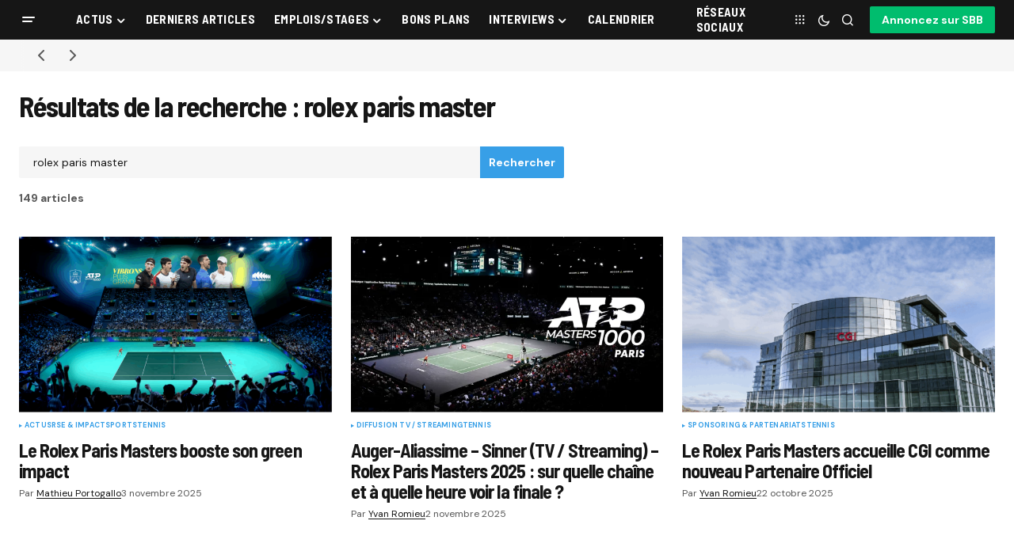

--- FILE ---
content_type: text/html; charset=UTF-8
request_url: https://www.sportbuzzbusiness.fr/?s=rolex+paris+master
body_size: 26311
content:
<!doctype html>
<html lang="fr-FR">
<head>
	<meta charset="UTF-8" />
	<meta name="viewport" content="width=device-width, initial-scale=1" />
	<link rel="profile" href="https://gmpg.org/xfn/11" />

	<meta name='robots' content='noindex, follow' />

	<!-- This site is optimized with the Yoast SEO plugin v26.8 - https://yoast.com/product/yoast-seo-wordpress/ -->
	<title>Vous avez cherché rolex paris master - Sport Buzz Business</title>
	<meta property="og:locale" content="fr_FR" />
	<meta property="og:type" content="article" />
	<meta property="og:title" content="Vous avez cherché rolex paris master - Sport Buzz Business" />
	<meta property="og:url" content="https://www.sportbuzzbusiness.fr/search/rolex paris master" />
	<meta property="og:site_name" content="Sport Buzz Business" />
	<meta name="twitter:card" content="summary_large_image" />
	<meta name="twitter:title" content="Vous avez cherché rolex paris master - Sport Buzz Business" />
	<script type="application/ld+json" class="yoast-schema-graph">{"@context":"https://schema.org","@graph":[{"@type":["CollectionPage","SearchResultsPage"],"@id":"https://www.sportbuzzbusiness.fr/?s=rolex%20paris%20master","url":"https://www.sportbuzzbusiness.fr/?s=rolex%20paris%20master","name":"Vous avez cherché rolex paris master - Sport Buzz Business","isPartOf":{"@id":"https://www.sportbuzzbusiness.fr/#website"},"primaryImageOfPage":{"@id":"#primaryimage"},"image":{"@id":"#primaryimage"},"thumbnailUrl":"https://www.sportbuzzbusiness.fr/wp-content/uploads/2025/10/Rolex-Paris-Masters-Paris-La-Defense-Arena.png","inLanguage":"fr-FR"},{"@type":"ImageObject","inLanguage":"fr-FR","@id":"#primaryimage","url":"https://www.sportbuzzbusiness.fr/wp-content/uploads/2025/10/Rolex-Paris-Masters-Paris-La-Defense-Arena.png","contentUrl":"https://www.sportbuzzbusiness.fr/wp-content/uploads/2025/10/Rolex-Paris-Masters-Paris-La-Defense-Arena.png","width":1737,"height":971,"caption":"Crédits photo @RolexParisMasters"},{"@type":"WebSite","@id":"https://www.sportbuzzbusiness.fr/#website","url":"https://www.sportbuzzbusiness.fr/","name":"Sport Buzz Business","description":"L&#039;actualité du Marketing Sportif et du Sport Business.","potentialAction":[{"@type":"SearchAction","target":{"@type":"EntryPoint","urlTemplate":"https://www.sportbuzzbusiness.fr/?s={search_term_string}"},"query-input":{"@type":"PropertyValueSpecification","valueRequired":true,"valueName":"search_term_string"}}],"inLanguage":"fr-FR"}]}</script>
	<!-- / Yoast SEO plugin. -->


<link rel='dns-prefetch' href='//cache.consentframework.com' />
<link rel='dns-prefetch' href='//choices.consentframework.com' />
<link rel='dns-prefetch' href='//stats.wp.com' />
<link rel='dns-prefetch' href='//use.fontawesome.com' />
<link rel='dns-prefetch' href='//fonts.googleapis.com' />
<link href='https://fonts.gstatic.com' crossorigin rel='preconnect' />
<link rel="alternate" type="application/rss+xml" title="Sport Buzz Business &raquo; Flux" href="https://www.sportbuzzbusiness.fr/feed" />
<link rel="alternate" type="application/rss+xml" title="Sport Buzz Business &raquo; Flux des commentaires" href="https://www.sportbuzzbusiness.fr/comments/feed" />
<link rel="alternate" type="application/rss+xml" title="Sport Buzz Business &raquo; Flux de résultats de la recherche pour « rolex paris master »" href="https://www.sportbuzzbusiness.fr/search/rolex+paris+master/feed/rss2/" />
<style id='wp-img-auto-sizes-contain-inline-css'>
img:is([sizes=auto i],[sizes^="auto," i]){contain-intrinsic-size:3000px 1500px}
/*# sourceURL=wp-img-auto-sizes-contain-inline-css */
</style>
<style id='wp-emoji-styles-inline-css'>

	img.wp-smiley, img.emoji {
		display: inline !important;
		border: none !important;
		box-shadow: none !important;
		height: 1em !important;
		width: 1em !important;
		margin: 0 0.07em !important;
		vertical-align: -0.1em !important;
		background: none !important;
		padding: 0 !important;
	}
/*# sourceURL=wp-emoji-styles-inline-css */
</style>
<link rel='stylesheet' id='wp-block-library-css' href='https://www.sportbuzzbusiness.fr/wp-includes/css/dist/block-library/style.min.css?ver=6.9' media='all' />
<style id='classic-theme-styles-inline-css'>
/*! This file is auto-generated */
.wp-block-button__link{color:#fff;background-color:#32373c;border-radius:9999px;box-shadow:none;text-decoration:none;padding:calc(.667em + 2px) calc(1.333em + 2px);font-size:1.125em}.wp-block-file__button{background:#32373c;color:#fff;text-decoration:none}
/*# sourceURL=/wp-includes/css/classic-themes.min.css */
</style>
<link rel='stylesheet' id='mediaelement-css' href='https://www.sportbuzzbusiness.fr/wp-includes/js/mediaelement/mediaelementplayer-legacy.min.css?ver=4.2.17' media='all' />
<link rel='stylesheet' id='wp-mediaelement-css' href='https://www.sportbuzzbusiness.fr/wp-includes/js/mediaelement/wp-mediaelement.min.css?ver=6.9' media='all' />
<style id='jetpack-sharing-buttons-style-inline-css'>
.jetpack-sharing-buttons__services-list{display:flex;flex-direction:row;flex-wrap:wrap;gap:0;list-style-type:none;margin:5px;padding:0}.jetpack-sharing-buttons__services-list.has-small-icon-size{font-size:12px}.jetpack-sharing-buttons__services-list.has-normal-icon-size{font-size:16px}.jetpack-sharing-buttons__services-list.has-large-icon-size{font-size:24px}.jetpack-sharing-buttons__services-list.has-huge-icon-size{font-size:36px}@media print{.jetpack-sharing-buttons__services-list{display:none!important}}.editor-styles-wrapper .wp-block-jetpack-sharing-buttons{gap:0;padding-inline-start:0}ul.jetpack-sharing-buttons__services-list.has-background{padding:1.25em 2.375em}
/*# sourceURL=https://www.sportbuzzbusiness.fr/wp-content/plugins/jetpack/_inc/blocks/sharing-buttons/view.css */
</style>
<style id='font-awesome-svg-styles-default-inline-css'>
.svg-inline--fa {
  display: inline-block;
  height: 1em;
  overflow: visible;
  vertical-align: -.125em;
}
/*# sourceURL=font-awesome-svg-styles-default-inline-css */
</style>
<link rel='stylesheet' id='font-awesome-svg-styles-css' href='https://www.sportbuzzbusiness.fr/wp-content/uploads/font-awesome/v6.7.2/css/svg-with-js.css' media='all' />
<style id='font-awesome-svg-styles-inline-css'>
   .wp-block-font-awesome-icon svg::before,
   .wp-rich-text-font-awesome-icon svg::before {content: unset;}
/*# sourceURL=font-awesome-svg-styles-inline-css */
</style>
<style id='global-styles-inline-css'>
:root{--wp--preset--aspect-ratio--square: 1;--wp--preset--aspect-ratio--4-3: 4/3;--wp--preset--aspect-ratio--3-4: 3/4;--wp--preset--aspect-ratio--3-2: 3/2;--wp--preset--aspect-ratio--2-3: 2/3;--wp--preset--aspect-ratio--16-9: 16/9;--wp--preset--aspect-ratio--9-16: 9/16;--wp--preset--color--black: #000000;--wp--preset--color--cyan-bluish-gray: #abb8c3;--wp--preset--color--white: #FFFFFF;--wp--preset--color--pale-pink: #f78da7;--wp--preset--color--vivid-red: #cf2e2e;--wp--preset--color--luminous-vivid-orange: #ff6900;--wp--preset--color--luminous-vivid-amber: #fcb900;--wp--preset--color--light-green-cyan: #7bdcb5;--wp--preset--color--vivid-green-cyan: #00d084;--wp--preset--color--pale-cyan-blue: #8ed1fc;--wp--preset--color--vivid-cyan-blue: #0693e3;--wp--preset--color--vivid-purple: #9b51e0;--wp--preset--color--blue: #59BACC;--wp--preset--color--green: #58AD69;--wp--preset--color--orange: #FFBC49;--wp--preset--color--red: #e32c26;--wp--preset--color--gray-50: #f8f9fa;--wp--preset--color--gray-100: #f8f9fb;--wp--preset--color--gray-200: #E0E0E0;--wp--preset--color--primary: #161616;--wp--preset--color--secondary: #585858;--wp--preset--color--layout: #f6f6f6;--wp--preset--color--border: #D9D9D9;--wp--preset--color--divider: #1D1D1F;--wp--preset--gradient--vivid-cyan-blue-to-vivid-purple: linear-gradient(135deg,rgb(6,147,227) 0%,rgb(155,81,224) 100%);--wp--preset--gradient--light-green-cyan-to-vivid-green-cyan: linear-gradient(135deg,rgb(122,220,180) 0%,rgb(0,208,130) 100%);--wp--preset--gradient--luminous-vivid-amber-to-luminous-vivid-orange: linear-gradient(135deg,rgb(252,185,0) 0%,rgb(255,105,0) 100%);--wp--preset--gradient--luminous-vivid-orange-to-vivid-red: linear-gradient(135deg,rgb(255,105,0) 0%,rgb(207,46,46) 100%);--wp--preset--gradient--very-light-gray-to-cyan-bluish-gray: linear-gradient(135deg,rgb(238,238,238) 0%,rgb(169,184,195) 100%);--wp--preset--gradient--cool-to-warm-spectrum: linear-gradient(135deg,rgb(74,234,220) 0%,rgb(151,120,209) 20%,rgb(207,42,186) 40%,rgb(238,44,130) 60%,rgb(251,105,98) 80%,rgb(254,248,76) 100%);--wp--preset--gradient--blush-light-purple: linear-gradient(135deg,rgb(255,206,236) 0%,rgb(152,150,240) 100%);--wp--preset--gradient--blush-bordeaux: linear-gradient(135deg,rgb(254,205,165) 0%,rgb(254,45,45) 50%,rgb(107,0,62) 100%);--wp--preset--gradient--luminous-dusk: linear-gradient(135deg,rgb(255,203,112) 0%,rgb(199,81,192) 50%,rgb(65,88,208) 100%);--wp--preset--gradient--pale-ocean: linear-gradient(135deg,rgb(255,245,203) 0%,rgb(182,227,212) 50%,rgb(51,167,181) 100%);--wp--preset--gradient--electric-grass: linear-gradient(135deg,rgb(202,248,128) 0%,rgb(113,206,126) 100%);--wp--preset--gradient--midnight: linear-gradient(135deg,rgb(2,3,129) 0%,rgb(40,116,252) 100%);--wp--preset--font-size--small: 13px;--wp--preset--font-size--medium: 20px;--wp--preset--font-size--large: 36px;--wp--preset--font-size--x-large: 42px;--wp--preset--spacing--20: 0.44rem;--wp--preset--spacing--30: 0.67rem;--wp--preset--spacing--40: 1rem;--wp--preset--spacing--50: 1.5rem;--wp--preset--spacing--60: 2.25rem;--wp--preset--spacing--70: 3.38rem;--wp--preset--spacing--80: 5.06rem;--wp--preset--shadow--natural: 6px 6px 9px rgba(0, 0, 0, 0.2);--wp--preset--shadow--deep: 12px 12px 50px rgba(0, 0, 0, 0.4);--wp--preset--shadow--sharp: 6px 6px 0px rgba(0, 0, 0, 0.2);--wp--preset--shadow--outlined: 6px 6px 0px -3px rgb(255, 255, 255), 6px 6px rgb(0, 0, 0);--wp--preset--shadow--crisp: 6px 6px 0px rgb(0, 0, 0);}:where(.is-layout-flex){gap: 0.5em;}:where(.is-layout-grid){gap: 0.5em;}body .is-layout-flex{display: flex;}.is-layout-flex{flex-wrap: wrap;align-items: center;}.is-layout-flex > :is(*, div){margin: 0;}body .is-layout-grid{display: grid;}.is-layout-grid > :is(*, div){margin: 0;}:where(.wp-block-columns.is-layout-flex){gap: 2em;}:where(.wp-block-columns.is-layout-grid){gap: 2em;}:where(.wp-block-post-template.is-layout-flex){gap: 1.25em;}:where(.wp-block-post-template.is-layout-grid){gap: 1.25em;}.has-black-color{color: var(--wp--preset--color--black) !important;}.has-cyan-bluish-gray-color{color: var(--wp--preset--color--cyan-bluish-gray) !important;}.has-white-color{color: var(--wp--preset--color--white) !important;}.has-pale-pink-color{color: var(--wp--preset--color--pale-pink) !important;}.has-vivid-red-color{color: var(--wp--preset--color--vivid-red) !important;}.has-luminous-vivid-orange-color{color: var(--wp--preset--color--luminous-vivid-orange) !important;}.has-luminous-vivid-amber-color{color: var(--wp--preset--color--luminous-vivid-amber) !important;}.has-light-green-cyan-color{color: var(--wp--preset--color--light-green-cyan) !important;}.has-vivid-green-cyan-color{color: var(--wp--preset--color--vivid-green-cyan) !important;}.has-pale-cyan-blue-color{color: var(--wp--preset--color--pale-cyan-blue) !important;}.has-vivid-cyan-blue-color{color: var(--wp--preset--color--vivid-cyan-blue) !important;}.has-vivid-purple-color{color: var(--wp--preset--color--vivid-purple) !important;}.has-black-background-color{background-color: var(--wp--preset--color--black) !important;}.has-cyan-bluish-gray-background-color{background-color: var(--wp--preset--color--cyan-bluish-gray) !important;}.has-white-background-color{background-color: var(--wp--preset--color--white) !important;}.has-pale-pink-background-color{background-color: var(--wp--preset--color--pale-pink) !important;}.has-vivid-red-background-color{background-color: var(--wp--preset--color--vivid-red) !important;}.has-luminous-vivid-orange-background-color{background-color: var(--wp--preset--color--luminous-vivid-orange) !important;}.has-luminous-vivid-amber-background-color{background-color: var(--wp--preset--color--luminous-vivid-amber) !important;}.has-light-green-cyan-background-color{background-color: var(--wp--preset--color--light-green-cyan) !important;}.has-vivid-green-cyan-background-color{background-color: var(--wp--preset--color--vivid-green-cyan) !important;}.has-pale-cyan-blue-background-color{background-color: var(--wp--preset--color--pale-cyan-blue) !important;}.has-vivid-cyan-blue-background-color{background-color: var(--wp--preset--color--vivid-cyan-blue) !important;}.has-vivid-purple-background-color{background-color: var(--wp--preset--color--vivid-purple) !important;}.has-black-border-color{border-color: var(--wp--preset--color--black) !important;}.has-cyan-bluish-gray-border-color{border-color: var(--wp--preset--color--cyan-bluish-gray) !important;}.has-white-border-color{border-color: var(--wp--preset--color--white) !important;}.has-pale-pink-border-color{border-color: var(--wp--preset--color--pale-pink) !important;}.has-vivid-red-border-color{border-color: var(--wp--preset--color--vivid-red) !important;}.has-luminous-vivid-orange-border-color{border-color: var(--wp--preset--color--luminous-vivid-orange) !important;}.has-luminous-vivid-amber-border-color{border-color: var(--wp--preset--color--luminous-vivid-amber) !important;}.has-light-green-cyan-border-color{border-color: var(--wp--preset--color--light-green-cyan) !important;}.has-vivid-green-cyan-border-color{border-color: var(--wp--preset--color--vivid-green-cyan) !important;}.has-pale-cyan-blue-border-color{border-color: var(--wp--preset--color--pale-cyan-blue) !important;}.has-vivid-cyan-blue-border-color{border-color: var(--wp--preset--color--vivid-cyan-blue) !important;}.has-vivid-purple-border-color{border-color: var(--wp--preset--color--vivid-purple) !important;}.has-vivid-cyan-blue-to-vivid-purple-gradient-background{background: var(--wp--preset--gradient--vivid-cyan-blue-to-vivid-purple) !important;}.has-light-green-cyan-to-vivid-green-cyan-gradient-background{background: var(--wp--preset--gradient--light-green-cyan-to-vivid-green-cyan) !important;}.has-luminous-vivid-amber-to-luminous-vivid-orange-gradient-background{background: var(--wp--preset--gradient--luminous-vivid-amber-to-luminous-vivid-orange) !important;}.has-luminous-vivid-orange-to-vivid-red-gradient-background{background: var(--wp--preset--gradient--luminous-vivid-orange-to-vivid-red) !important;}.has-very-light-gray-to-cyan-bluish-gray-gradient-background{background: var(--wp--preset--gradient--very-light-gray-to-cyan-bluish-gray) !important;}.has-cool-to-warm-spectrum-gradient-background{background: var(--wp--preset--gradient--cool-to-warm-spectrum) !important;}.has-blush-light-purple-gradient-background{background: var(--wp--preset--gradient--blush-light-purple) !important;}.has-blush-bordeaux-gradient-background{background: var(--wp--preset--gradient--blush-bordeaux) !important;}.has-luminous-dusk-gradient-background{background: var(--wp--preset--gradient--luminous-dusk) !important;}.has-pale-ocean-gradient-background{background: var(--wp--preset--gradient--pale-ocean) !important;}.has-electric-grass-gradient-background{background: var(--wp--preset--gradient--electric-grass) !important;}.has-midnight-gradient-background{background: var(--wp--preset--gradient--midnight) !important;}.has-small-font-size{font-size: var(--wp--preset--font-size--small) !important;}.has-medium-font-size{font-size: var(--wp--preset--font-size--medium) !important;}.has-large-font-size{font-size: var(--wp--preset--font-size--large) !important;}.has-x-large-font-size{font-size: var(--wp--preset--font-size--x-large) !important;}
:where(.wp-block-post-template.is-layout-flex){gap: 1.25em;}:where(.wp-block-post-template.is-layout-grid){gap: 1.25em;}
:where(.wp-block-term-template.is-layout-flex){gap: 1.25em;}:where(.wp-block-term-template.is-layout-grid){gap: 1.25em;}
:where(.wp-block-columns.is-layout-flex){gap: 2em;}:where(.wp-block-columns.is-layout-grid){gap: 2em;}
:root :where(.wp-block-pullquote){font-size: 1.5em;line-height: 1.6;}
/*# sourceURL=global-styles-inline-css */
</style>
<link rel='stylesheet' id='dashicons-css' href='https://www.sportbuzzbusiness.fr/wp-includes/css/dashicons.min.css?ver=6.9' media='all' />
<link rel='stylesheet' id='admin-bar-css' href='https://www.sportbuzzbusiness.fr/wp-includes/css/admin-bar.min.css?ver=6.9' media='all' />
<style id='admin-bar-inline-css'>

    /* Hide CanvasJS credits for P404 charts specifically */
    #p404RedirectChart .canvasjs-chart-credit {
        display: none !important;
    }
    
    #p404RedirectChart canvas {
        border-radius: 6px;
    }

    .p404-redirect-adminbar-weekly-title {
        font-weight: bold;
        font-size: 14px;
        color: #fff;
        margin-bottom: 6px;
    }

    #wpadminbar #wp-admin-bar-p404_free_top_button .ab-icon:before {
        content: "\f103";
        color: #dc3545;
        top: 3px;
    }
    
    #wp-admin-bar-p404_free_top_button .ab-item {
        min-width: 80px !important;
        padding: 0px !important;
    }
    
    /* Ensure proper positioning and z-index for P404 dropdown */
    .p404-redirect-adminbar-dropdown-wrap { 
        min-width: 0; 
        padding: 0;
        position: static !important;
    }
    
    #wpadminbar #wp-admin-bar-p404_free_top_button_dropdown {
        position: static !important;
    }
    
    #wpadminbar #wp-admin-bar-p404_free_top_button_dropdown .ab-item {
        padding: 0 !important;
        margin: 0 !important;
    }
    
    .p404-redirect-dropdown-container {
        min-width: 340px;
        padding: 18px 18px 12px 18px;
        background: #23282d !important;
        color: #fff;
        border-radius: 12px;
        box-shadow: 0 8px 32px rgba(0,0,0,0.25);
        margin-top: 10px;
        position: relative !important;
        z-index: 999999 !important;
        display: block !important;
        border: 1px solid #444;
    }
    
    /* Ensure P404 dropdown appears on hover */
    #wpadminbar #wp-admin-bar-p404_free_top_button .p404-redirect-dropdown-container { 
        display: none !important;
    }
    
    #wpadminbar #wp-admin-bar-p404_free_top_button:hover .p404-redirect-dropdown-container { 
        display: block !important;
    }
    
    #wpadminbar #wp-admin-bar-p404_free_top_button:hover #wp-admin-bar-p404_free_top_button_dropdown .p404-redirect-dropdown-container {
        display: block !important;
    }
    
    .p404-redirect-card {
        background: #2c3338;
        border-radius: 8px;
        padding: 18px 18px 12px 18px;
        box-shadow: 0 2px 8px rgba(0,0,0,0.07);
        display: flex;
        flex-direction: column;
        align-items: flex-start;
        border: 1px solid #444;
    }
    
    .p404-redirect-btn {
        display: inline-block;
        background: #dc3545;
        color: #fff !important;
        font-weight: bold;
        padding: 5px 22px;
        border-radius: 8px;
        text-decoration: none;
        font-size: 17px;
        transition: background 0.2s, box-shadow 0.2s;
        margin-top: 8px;
        box-shadow: 0 2px 8px rgba(220,53,69,0.15);
        text-align: center;
        line-height: 1.6;
    }
    
    .p404-redirect-btn:hover {
        background: #c82333;
        color: #fff !important;
        box-shadow: 0 4px 16px rgba(220,53,69,0.25);
    }
    
    /* Prevent conflicts with other admin bar dropdowns */
    #wpadminbar .ab-top-menu > li:hover > .ab-item,
    #wpadminbar .ab-top-menu > li.hover > .ab-item {
        z-index: auto;
    }
    
    #wpadminbar #wp-admin-bar-p404_free_top_button:hover > .ab-item {
        z-index: 999998 !important;
    }
    
/*# sourceURL=admin-bar-inline-css */
</style>
<link rel='stylesheet' id='my_custom_plugin_style-css' href='https://www.sportbuzzbusiness.fr/wp-content/plugins/atcreative-shortcodes/atcreative-shortcodes.css?ver=6.9' media='all' />
<link rel='stylesheet' id='communiques_presse_style-css' href='https://www.sportbuzzbusiness.fr/wp-content/plugins/communiques-presse/assets/css/style.css?ver=6.9' media='all' />
<link rel='stylesheet' id='kk-star-ratings-css' href='https://www.sportbuzzbusiness.fr/wp-content/plugins/kk-star-ratings/src/core/public/css/kk-star-ratings.min.css?ver=5.4.10.3' media='all' />
<link rel='stylesheet' id='parent-style-css' href='https://www.sportbuzzbusiness.fr/wp-content/themes/newsreader/style.css?ver=6.9' media='all' />
<link rel='stylesheet' id='child-style-css' href='https://www.sportbuzzbusiness.fr/wp-content/themes/newsreader-child/style.css?ver=6.9' media='all' />
<style id='cs-elementor-editor-inline-css'>
:root {  --cs-desktop-container: 1448px; --cs-laptop-container: 1200px; --cs-tablet-container: 992px; --cs-mobile-container: 768px; }
/*# sourceURL=cs-elementor-editor-inline-css */
</style>
<link rel='stylesheet' id='font-awesome-official-css' href='https://use.fontawesome.com/releases/v6.7.2/css/all.css' media='all' integrity="sha384-nRgPTkuX86pH8yjPJUAFuASXQSSl2/bBUiNV47vSYpKFxHJhbcrGnmlYpYJMeD7a" crossorigin="anonymous" />
<link rel='stylesheet' id='csco-styles-css' href='https://www.sportbuzzbusiness.fr/wp-content/themes/newsreader/style.css?ver=1.0.10' media='all' />
<link rel='stylesheet' id='0f299b9e66b4fd14aaa22dd28cbba901-css' href='https://fonts.googleapis.com/css?family=DM+Sans%3A400%2C400i%2C700%2C700i&#038;subset=latin%2Clatin-ext%2Ccyrillic%2Ccyrillic-ext%2Cvietnamese&#038;display=swap&#038;ver=1.0.10' media='all' />
<link rel='stylesheet' id='0d4427b00e347513461581ef4133cc4a-css' href='https://fonts.googleapis.com/css?family=Barlow+Semi+Condensed%3A700%2C400%2C400i%2C700i%2C800%2C800i%2C500%2C500i&#038;subset=latin%2Clatin-ext%2Ccyrillic%2Ccyrillic-ext%2Cvietnamese&#038;display=swap&#038;ver=1.0.10' media='all' />
<style id='cs-customizer-output-styles-inline-css'>
:root{--cs-light-site-background:#FFFFFF;--cs-dark-site-background:#161616;--cs-light-header-background:#161616;--cs-dark-header-background:#161616;--cs-light-header-submenu-background:#161616;--cs-dark-header-submenu-background:#161616;--cs-light-footer-background:#161616;--cs-dark-footer-background:#161616;--cs-light-offcanvas-background:#161616;--cs-dark-offcanvas-background:#161616;--cs-light-layout-background:#f6f6f6;--cs-dark-layout-background:#232323;--cs-light-primary-color:#161616;--cs-dark-primary-color:#FFFFFF;--cs-light-secondary-color:#585858;--cs-dark-secondary-color:#CDCDCD;--cs-light-accent-color:#379fe7;--cs-dark-accent-color:#ffffff;--cs-light-input-background:#FFFFFF;--cs-dark-input-background:#FFFFFF;--cs-light-button-background:#379fe7;--cs-dark-button-background:#00bd6e;--cs-light-button-color:#FFFFFF;--cs-dark-button-color:#FFFFFF;--cs-light-button-hover-background:#0049a3;--cs-dark-button-hover-background:#009657;--cs-light-button-hover-color:#FFFFFF;--cs-dark-button-hover-color:#FFFFFF;--cs-light-border-color:#D9D9D9;--cs-dark-border-color:#343434;--cs-light-overlay-background:#161616;--cs-dark-overlay-background:#161616;--cs-light-video-icon-color:#0049a3;--cs-dark-video-icon-color:#161616;--cs-layout-elements-border-radius:2px;--cs-thumbnail-border-radius:0px;--cs-input-border-radius:2px;--cs-button-border-radius:2px;--cs-heading-1-font-size:2.25rem;--cs-heading-2-font-size:2rem;--cs-heading-3-font-size:1.5rem;--cs-heading-4-font-size:1.125rem;--cs-heading-5-font-size:1rem;--cs-heading-6-font-size:0.9375rem;--cs-header-initial-height:50px;--cs-header-height:50px;--cs-header-border-width:0px;}:root, [data-scheme="light"]{--cs-light-overlay-background-rgb:22,22,22;}:root, [data-scheme="dark"]{--cs-dark-overlay-background-rgb:22,22,22;}.cs-header-bottombar{--cs-header-bottombar-alignment:flex-start;}.cs-posts-area__home.cs-posts-area__grid{--cs-posts-area-grid-columns:3;--cs-posts-area-grid-column-gap:24px;}.cs-posts-area__home{--cs-posts-area-grid-row-gap:24px;--cs-entry-title-font-size:1.5rem;}.cs-posts-area__archive.cs-posts-area__grid{--cs-posts-area-grid-columns:3;--cs-posts-area-grid-column-gap:24px;}.cs-posts-area__archive{--cs-posts-area-grid-row-gap:40px;--cs-entry-title-font-size:1.5rem;}.cs-posts-area__read-next{--cs-entry-title-font-size:1.5rem;}.cs-banner-archive{--cs-banner-label-alignment:left;}.cs-banner-post-after{--cs-banner-label-alignment:left;}@media (max-width: 1199.98px){.cs-posts-area__home.cs-posts-area__grid{--cs-posts-area-grid-columns:3;--cs-posts-area-grid-column-gap:24px;}.cs-posts-area__home{--cs-posts-area-grid-row-gap:24px;--cs-entry-title-font-size:1.5rem;}.cs-posts-area__archive.cs-posts-area__grid{--cs-posts-area-grid-columns:2;--cs-posts-area-grid-column-gap:24px;}.cs-posts-area__archive{--cs-posts-area-grid-row-gap:40px;--cs-entry-title-font-size:1.5rem;}.cs-posts-area__read-next{--cs-entry-title-font-size:1.5rem;}}@media (max-width: 991.98px){.cs-posts-area__home.cs-posts-area__grid{--cs-posts-area-grid-columns:2;--cs-posts-area-grid-column-gap:24px;}.cs-posts-area__home{--cs-posts-area-grid-row-gap:24px;--cs-entry-title-font-size:1.5rem;}.cs-posts-area__archive.cs-posts-area__grid{--cs-posts-area-grid-columns:2;--cs-posts-area-grid-column-gap:24px;}.cs-posts-area__archive{--cs-posts-area-grid-row-gap:40px;--cs-entry-title-font-size:1.5rem;}.cs-posts-area__read-next{--cs-entry-title-font-size:1.5rem;}}@media (max-width: 767.98px){.cs-posts-area__home.cs-posts-area__grid{--cs-posts-area-grid-columns:1;--cs-posts-area-grid-column-gap:24px;}.cs-posts-area__home{--cs-posts-area-grid-row-gap:24px;--cs-entry-title-font-size:1.25rem;}.cs-posts-area__archive.cs-posts-area__grid{--cs-posts-area-grid-columns:1;--cs-posts-area-grid-column-gap:24px;}.cs-posts-area__archive{--cs-posts-area-grid-row-gap:24px;--cs-entry-title-font-size:1.25rem;}.cs-posts-area__read-next{--cs-entry-title-font-size:1.25rem;}}
/*# sourceURL=cs-customizer-output-styles-inline-css */
</style>
<link rel='stylesheet' id='font-awesome-official-v4shim-css' href='https://use.fontawesome.com/releases/v6.7.2/css/v4-shims.css' media='all' integrity="sha384-npPMK6zwqNmU3qyCCxEcWJkLBNYxEFM1nGgSoAWuCCXqVVz0cvwKEMfyTNkOxM2N" crossorigin="anonymous" />
<script src="https://www.sportbuzzbusiness.fr/wp-includes/js/jquery/jquery.min.js?ver=3.7.1" id="jquery-core-js"></script>
<script src="https://www.sportbuzzbusiness.fr/wp-includes/js/jquery/jquery-migrate.min.js?ver=3.4.1" id="jquery-migrate-js"></script>
<script src="https://cache.consentframework.com/js/pa/49625/c/ee2GG/stub" id="sirdata-stub-script-js"></script>
<script src="https://choices.consentframework.com/js/pa/49625/c/ee2GG/cmp" id="sirdata-cmp-script-js"></script>
<link rel="https://api.w.org/" href="https://www.sportbuzzbusiness.fr/wp-json/" /><link rel="EditURI" type="application/rsd+xml" title="RSD" href="https://www.sportbuzzbusiness.fr/xmlrpc.php?rsd" />
<meta name="generator" content="WordPress 6.9" />
	<style>img#wpstats{display:none}</style>
		<style id='cs-theme-typography'>
	:root {
		/* Base Font */
		--cs-font-base-family: DM Sans;
		--cs-font-base-size: 1rem;
		--cs-font-base-weight: 400;
		--cs-font-base-style: normal;
		--cs-font-base-letter-spacing: normal;
		--cs-font-base-line-height: 1.5;

		/* Primary Font */
		--cs-font-primary-family: DM Sans;
		--cs-font-primary-size: 0.875rem;
		--cs-font-primary-weight: 700;
		--cs-font-primary-style: normal;
		--cs-font-primary-letter-spacing: ;
		--cs-font-primary-text-transform: none;
		--cs-font-primary-line-height: 1.3;

		/* Secondary Font */
		--cs-font-secondary-family: DM Sans;
		--cs-font-secondary-size: 0.75rem;
		--cs-font-secondary-weight: 400;
		--cs-font-secondary-style: normal;
		--cs-font-secondary-letter-spacing: normal;
		--cs-font-secondary-text-transform: none;
		--cs-font-secondary-line-height: 1.1;

		/* Section Headings Font */
		--cs-font-section-headings-family: DM Sans;
		--cs-font-section-headings-size: 0.75rem;
		--cs-font-section-headings-weight: 700;
		--cs-font-section-headings-style: normal;
		--cs-font-section-headings-letter-spacing: -0.04em;
		--cs-font-section-headings-text-transform: uppercase;
		--cs-font-section-headings-line-height: 1.1;

		/* Post Title Font Size */
		--cs-font-post-title-family: Barlow Semi Condensed;
		--cs-font-post-title-weight: 700;
		--cs-font-post-title-size: 2.25rem;
		--cs-font-post-title-letter-spacing: -0.04em;
		--cs-font-post-title-line-height: 1.1;

		/* Post Subbtitle */
		--cs-font-post-subtitle-family: DM Sans;
		--cs-font-post-subtitle-weight: 400;
		--cs-font-post-subtitle-size: 1.25rem;
		--cs-font-post-subtitle-letter-spacing: normal;
		--cs-font-post-subtitle-line-height: 1.4;

		/* Post Category Font */
		--cs-font-category-family: DM Sans;
		--cs-font-category-size: 0.5625rem;
		--cs-font-category-weight: 700;
		--cs-font-category-style: normal;
		--cs-font-category-letter-spacing: 0.02em;
		--cs-font-category-text-transform: uppercase;
		--cs-font-category-line-height: 1.1;

		/* Post Meta Font */
		--cs-font-post-meta-family: DM Sans;
		--cs-font-post-meta-size: 0.75rem;
		--cs-font-post-meta-weight: 400;
		--cs-font-post-meta-style: normal;
		--cs-font-post-meta-letter-spacing: normal;
		--cs-font-post-meta-text-transform: none;
		--cs-font-post-meta-line-height: 1.1;

		/* Post Content */
		--cs-font-post-content-family: DM Sans;
		--cs-font-post-content-weight: 400;
		--cs-font-post-content-size: 1.125rem;
		--cs-font-post-content-letter-spacing: normal;
		--cs-font-post-content-line-height: 1.6;

		/* Input Font */
		--cs-font-input-family: DM Sans;
		--cs-font-input-size: 0.875rem;
		--cs-font-input-weight: 400;
		--cs-font-input-style: normal;
		--cs-font-input-line-height: 1.3;
		--cs-font-input-letter-spacing: normal;
		--cs-font-input-text-transform: none;

		/* Entry Title Font Size */
		--cs-font-entry-title-family: Barlow Semi Condensed;
		--cs-font-entry-title-weight: 700;
		--cs-font-entry-title-letter-spacing: -0.04em;
		--cs-font-entry-title-line-height: 1.1;

		/* Entry Excerpt */
		--cs-font-entry-excerpt-family: DM Sans;
		--cs-font-entry-excerpt-weight: 400;
		--cs-font-entry-excerpt-size: 1rem;
		--cs-font-entry-excerpt-letter-spacing: normal;
		--cs-font-entry-excerpt-line-height: normal;

		/* Logos --------------- */

		/* Main Logo */
		--cs-font-main-logo-family: Inter;
		--cs-font-main-logo-size: 1.375rem;
		--cs-font-main-logo-weight: 700;
		--cs-font-main-logo-style: normal;
		--cs-font-main-logo-letter-spacing: -0.02em;
		--cs-font-main-logo-text-transform: none;

		/* Mobile Logo */
		--cs-font-mobile-logo-family: DM Sans;
		--cs-font-mobile-logo-size: 1.375rem;
		--cs-font-mobile-logo-weight: 700;
		--cs-font-mobile-logo-style: normal;
		--cs-font-mobile-logo-letter-spacing: -0.02em;
		--cs-font-mobile-logo-text-transform: none;

		/* Footer Logo */
		--cs-font-footer-logo-family: Inter;
		--cs-font-footer-logo-size: 1.375rem;
		--cs-font-footer-logo-weight: 700;
		--cs-font-footer-logo-style: normal;
		--cs-font-footer-logo-letter-spacing: -0.02em;
		--cs-font-footer-logo-text-transform: none;

		/* Headings --------------- */

		/* Headings */
		--cs-font-headings-family: Barlow Semi Condensed;
		--cs-font-headings-weight: 700;
		--cs-font-headings-style: normal;
		--cs-font-headings-line-height: 1.1;
		--cs-font-headings-letter-spacing: -0.04em;
		--cs-font-headings-text-transform: none;

		/* Menu Font --------------- */

		/* Menu */
		/* Used for main top level menu elements. */
		--cs-font-menu-family: Barlow Semi Condensed;
		--cs-font-menu-size: 0.9375rem;
		--cs-font-menu-weight: 700;
		--cs-font-menu-style: normal;
		--cs-font-menu-letter-spacing: 0.02em;
		--cs-font-menu-text-transform: uppercase;
		--cs-font-menu-line-height: 1.3;

		/* Submenu Font */
		/* Used for submenu elements. */
		--cs-font-submenu-family: DM Sans;
		--cs-font-submenu-size: 0.875rem;
		--cs-font-submenu-weight: 400;
		--cs-font-submenu-style: normal;
		--cs-font-submenu-letter-spacing: normal;
		--cs-font-submenu-text-transform: none;
		--cs-font-submenu-line-height: 1.3;

		/* Footer Menu */
		--cs-font-footer-menu-family: DM Sans;
		--cs-font-footer-menu-size: 0.75rem;
		--cs-font-footer-menu-weight: 700;
		--cs-font-footer-menu-style: normal;
		--cs-font-footer-menu-letter-spacing: -0.02em;
		--cs-font-footer-menu-text-transform: uppercase;
		--cs-font-footer-menu-line-height: 1.2;

		/* Footer Submenu Font */
		--cs-font-footer-submenu-family: DM Sans;
		--cs-font-footer-submenu-size: 0.75rem;
		--cs-font-footer-submenu-weight: 700;
		--cs-font-footer-submenu-style: normal;
		--cs-font-footer-submenu-letter-spacing: normal;
		--cs-font-footer-submenu-text-transform: none;
		--cs-font-footer-submenu-line-height: 1.1;

		/* Bottombar Menu Font */
		--cs-font-bottombar-menu-family: DM Sans;
		--cs-font-bottombar-menu-size: 0.75rem;
		--cs-font-bottombar-menu-weight: 700;
		--cs-font-bottombar-menu-style: normal;
		--cs-font-bottombar-menu-letter-spacing: normal;
		--cs-font-bottombar-menu-text-transform: none;
		--cs-font-bottombar-menu-line-height: 1.3;
	}
</style>
<meta name="generator" content="Elementor 3.34.4; features: e_font_icon_svg, additional_custom_breakpoints; settings: css_print_method-external, google_font-enabled, font_display-auto">
			<style>
				.e-con.e-parent:nth-of-type(n+4):not(.e-lazyloaded):not(.e-no-lazyload),
				.e-con.e-parent:nth-of-type(n+4):not(.e-lazyloaded):not(.e-no-lazyload) * {
					background-image: none !important;
				}
				@media screen and (max-height: 1024px) {
					.e-con.e-parent:nth-of-type(n+3):not(.e-lazyloaded):not(.e-no-lazyload),
					.e-con.e-parent:nth-of-type(n+3):not(.e-lazyloaded):not(.e-no-lazyload) * {
						background-image: none !important;
					}
				}
				@media screen and (max-height: 640px) {
					.e-con.e-parent:nth-of-type(n+2):not(.e-lazyloaded):not(.e-no-lazyload),
					.e-con.e-parent:nth-of-type(n+2):not(.e-lazyloaded):not(.e-no-lazyload) * {
						background-image: none !important;
					}
				}
			</style>
			<link rel="icon" href="https://www.sportbuzzbusiness.fr/wp-content/uploads/2025/03/cropped-SBB-logo--32x32.png" sizes="32x32" />
<link rel="icon" href="https://www.sportbuzzbusiness.fr/wp-content/uploads/2025/03/cropped-SBB-logo--192x192.png" sizes="192x192" />
<link rel="apple-touch-icon" href="https://www.sportbuzzbusiness.fr/wp-content/uploads/2025/03/cropped-SBB-logo--180x180.png" />
<meta name="msapplication-TileImage" content="https://www.sportbuzzbusiness.fr/wp-content/uploads/2025/03/cropped-SBB-logo--270x270.png" />

<!-- Google tag (gtag.js) -->
<script async src="https://www.googletagmanager.com/gtag/js?id=G-43QFVQQ4BS"></script>
<script>
  window.dataLayer = window.dataLayer || [];
  function gtag(){dataLayer.push(arguments);}
  gtag('js', new Date());

  gtag('config', 'G-43QFVQQ4BS');
</script>
</head>

<body data-rsssl=1 class="search search-results wp-embed-responsive wp-theme-newsreader wp-child-theme-newsreader-child cs-page-layout-disabled cs-navbar-smart-enabled cs-sticky-sidebar-enabled cs-stick-last elementor-default elementor-kit-195804" data-scheme='light'>

<div class="cs-wrapper">

	
	
	<div class="cs-site-overlay"></div>

	<div class="cs-offcanvas" data-scheme="dark">

		<div class="cs-offcanvas__header">
			
					<div class="cs-logo cs-logo-mobile">
			<a class="cs-header__logo cs-header__logo-mobile cs-logo-default" href="https://www.sportbuzzbusiness.fr/">
				<img src="https://www.sportbuzzbusiness.fr/wp-content/uploads/2025/02/noir_100x40v2.png"  alt="Sport Buzz Business"  width="75"  height="30" >			</a>

									<a class="cs-header__logo cs-logo-dark" href="https://www.sportbuzzbusiness.fr/">
							<img src="https://www.sportbuzzbusiness.fr/wp-content/uploads/2025/02/transparent_100x40v2.png"  alt="Sport Buzz Business"  width="75"  height="30" >						</a>
							</div>
		 

			<nav class="cs-offcanvas__nav">
				<span class="cs-offcanvas__toggle" role="button" aria-label="Close mobile menu button">
					<i class="cs-icon cs-icon-x"></i>
				</span>
			</nav>

					</div>

		<div class="cs-offcanvas__search cs-container">
			
<form role="search" method="get" class="cs-search__form" action="https://www.sportbuzzbusiness.fr/">
	<div class="cs-search__group" data-scheme="light">
		<input required class="cs-search__input" type="search" value="rolex paris master" name="s" placeholder="Recherche..." role="searchbox">

		<button class="cs-search__submit" aria-label="Search" type="submit">
			Rechercher		</button>
	</div>
</form>
		</div>

		<aside class="cs-offcanvas__sidebar">
			<div class="cs-offcanvas__inner cs-offcanvas__area cs-widget-area cs-container">

				<div class="widget widget_nav_menu"><div class="menu-menu-principal-container"><ul id="menu-menu-principal" class="menu"><li id="menu-item-37808" class="menu-item menu-item-type-custom menu-item-object-custom menu-item-has-children menu-item-37808 csco-menu-item-style-none"><a href="#">Actus</a>
<ul class="sub-menu">
	<li id="menu-item-174348" class="menu-item menu-item-type-custom menu-item-object-custom menu-item-has-children menu-item-174348 csco-menu-item-style-none"><a href="https://www.sportbuzzbusiness.fr/category/actus">ACTUS</a>
	<ul class="sub-menu">
		<li id="menu-item-198411" class="menu-item menu-item-type-taxonomy menu-item-object-category menu-item-198411 csco-menu-item-style-none"><a href="https://www.sportbuzzbusiness.fr/category/sponsoring">Sponsoring &amp; partenariats</a></li>
		<li id="menu-item-42139" class="menu-item menu-item-type-taxonomy menu-item-object-category menu-item-42139 csco-menu-item-style-none"><a href="https://www.sportbuzzbusiness.fr/category/game-day-fan-experience">Game Day &#038; Fan Experience</a></li>
		<li id="menu-item-54042" class="menu-item menu-item-type-taxonomy menu-item-object-category menu-item-54042 csco-menu-item-style-none"><a href="https://www.sportbuzzbusiness.fr/category/startups">Startups &amp; Entrepreneuriat</a></li>
		<li id="menu-item-37839" class="menu-item menu-item-type-taxonomy menu-item-object-category menu-item-37839 csco-menu-item-style-none"><a href="https://www.sportbuzzbusiness.fr/category/actus/medias-droits-tv">Médias &amp; Droits TV</a></li>
		<li id="menu-item-189557" class="menu-item menu-item-type-taxonomy menu-item-object-category menu-item-189557 csco-menu-item-style-none"><a href="https://www.sportbuzzbusiness.fr/category/actus/social-media">Social Média &amp; Influence</a></li>
		<li id="menu-item-172619" class="menu-item menu-item-type-taxonomy menu-item-object-category menu-item-172619 csco-menu-item-style-none"><a href="https://www.sportbuzzbusiness.fr/category/merchandising-produits-derives">Merchandising &amp; Produits dérivés</a></li>
		<li id="menu-item-39600" class="menu-item menu-item-type-taxonomy menu-item-object-category menu-item-39600 csco-menu-item-style-none"><a href="https://www.sportbuzzbusiness.fr/category/actus/money">Money &amp; Économie du sport</a></li>
		<li id="menu-item-179144" class="menu-item menu-item-type-taxonomy menu-item-object-category menu-item-179144 csco-menu-item-style-none"><a href="https://www.sportbuzzbusiness.fr/category/responsabilite-societale-des-entreprises-rse">RSE &amp; Impact</a></li>
		<li id="menu-item-48094" class="menu-item menu-item-type-taxonomy menu-item-object-category menu-item-48094 csco-menu-item-style-none"><a href="https://www.sportbuzzbusiness.fr/category/actus/stades-arenas">Stades &amp; Arenas</a></li>
		<li id="menu-item-38979" class="menu-item menu-item-type-taxonomy menu-item-object-category menu-item-38979 csco-menu-item-style-none"><a href="https://www.sportbuzzbusiness.fr/category/actus/nominations-mercato">Nominations</a></li>
		<li id="menu-item-172464" class="menu-item menu-item-type-taxonomy menu-item-object-category menu-item-172464 csco-menu-item-style-none"><a href="https://www.sportbuzzbusiness.fr/category/sport-food-porn">Food &amp; Beverage</a></li>
		<li id="menu-item-208165" class="menu-item menu-item-type-taxonomy menu-item-object-category menu-item-208165 csco-menu-item-style-none"><a href="https://www.sportbuzzbusiness.fr/category/financement-investissement">Financement &amp; Investissement</a></li>
	</ul>
</li>
	<li id="menu-item-37826" class="menu-item menu-item-type-taxonomy menu-item-object-category menu-item-has-children menu-item-37826 csco-menu-item-style-none"><a href="https://www.sportbuzzbusiness.fr/category/actus/sports-actus">SPORTS</a>
	<ul class="sub-menu">
		<li id="menu-item-37812" class="menu-item menu-item-type-taxonomy menu-item-object-category menu-item-37812 csco-menu-item-style-none"><a href="https://www.sportbuzzbusiness.fr/category/actus/sports-actus/foot">Football</a></li>
		<li id="menu-item-37819" class="menu-item menu-item-type-taxonomy menu-item-object-category menu-item-37819 csco-menu-item-style-none"><a href="https://www.sportbuzzbusiness.fr/category/actus/sports-actus/tennis">Tennis</a></li>
		<li id="menu-item-37821" class="menu-item menu-item-type-taxonomy menu-item-object-category menu-item-37821 csco-menu-item-style-none"><a href="https://www.sportbuzzbusiness.fr/category/actus/sports-actus/rugby">Rugby</a></li>
		<li id="menu-item-37824" class="menu-item menu-item-type-taxonomy menu-item-object-category menu-item-37824 csco-menu-item-style-none"><a href="https://www.sportbuzzbusiness.fr/category/actus/sports-actus/basket">Basket</a></li>
		<li id="menu-item-203584" class="menu-item menu-item-type-taxonomy menu-item-object-category menu-item-203584 csco-menu-item-style-none"><a href="https://www.sportbuzzbusiness.fr/category/actus/sports-actus/cyclisme">Cyclisme</a></li>
		<li id="menu-item-37822" class="menu-item menu-item-type-taxonomy menu-item-object-category menu-item-37822 csco-menu-item-style-none"><a href="https://www.sportbuzzbusiness.fr/category/actus/sports-actus/auto-moto">Auto-Moto</a></li>
		<li id="menu-item-42138" class="menu-item menu-item-type-taxonomy menu-item-object-category menu-item-42138 csco-menu-item-style-none"><a href="https://www.sportbuzzbusiness.fr/category/actus/sports-actus/athletisme-running">Athlétisme / Running</a></li>
		<li id="menu-item-37820" class="menu-item menu-item-type-taxonomy menu-item-object-category menu-item-37820 csco-menu-item-style-none"><a href="https://www.sportbuzzbusiness.fr/category/actus/sports-actus/sports-us">Sports US</a></li>
		<li id="menu-item-37836" class="menu-item menu-item-type-taxonomy menu-item-object-category menu-item-37836 csco-menu-item-style-none"><a href="https://www.sportbuzzbusiness.fr/category/actus/sports-actus/hand-volley">Hand-Volley</a></li>
		<li id="menu-item-93983" class="menu-item menu-item-type-taxonomy menu-item-object-category menu-item-93983 csco-menu-item-style-none"><a href="https://www.sportbuzzbusiness.fr/category/actus/sports-actus/padel">Padel</a></li>
		<li id="menu-item-37833" class="menu-item menu-item-type-taxonomy menu-item-object-category menu-item-37833 csco-menu-item-style-none"><a href="https://www.sportbuzzbusiness.fr/category/actus/sports-actus/golf">Golf</a></li>
		<li id="menu-item-39238" class="menu-item menu-item-type-taxonomy menu-item-object-category menu-item-39238 csco-menu-item-style-none"><a href="https://www.sportbuzzbusiness.fr/category/esport">eSport / jeux vidéo</a></li>
		<li id="menu-item-37828" class="menu-item menu-item-type-taxonomy menu-item-object-category menu-item-37828 csco-menu-item-style-none"><a href="https://www.sportbuzzbusiness.fr/category/actus/sports-actus/sports-extremes">Sports Extrêmes</a></li>
		<li id="menu-item-37818" class="menu-item menu-item-type-taxonomy menu-item-object-category menu-item-37818 csco-menu-item-style-none"><a href="https://www.sportbuzzbusiness.fr/category/actus/sports-actus/plus-de-sports">Autres sports</a></li>
	</ul>
</li>
	<li id="menu-item-203585" class="menu-item menu-item-type-custom menu-item-object-custom menu-item-has-children menu-item-203585 csco-menu-item-style-none"><a href="#">CLUBS</a>
	<ul class="sub-menu">
		<li id="menu-item-203587" class="menu-item menu-item-type-custom menu-item-object-custom menu-item-203587 csco-menu-item-style-none"><a href="https://www.sportbuzzbusiness.fr/tag/psg">Paris Saint-Germain (PSG)</a></li>
		<li id="menu-item-203588" class="menu-item menu-item-type-custom menu-item-object-custom menu-item-203588 csco-menu-item-style-none"><a href="https://www.sportbuzzbusiness.fr/tag/olympique-lyonnais">Olympique Lyonnais (OL)</a></li>
		<li id="menu-item-203586" class="menu-item menu-item-type-custom menu-item-object-custom menu-item-203586 csco-menu-item-style-none"><a href="https://www.sportbuzzbusiness.fr/tag/olympique-de-marseille">Olympique de Marseille (OM)</a></li>
		<li id="menu-item-203591" class="menu-item menu-item-type-custom menu-item-object-custom menu-item-203591 csco-menu-item-style-none"><a href="https://www.sportbuzzbusiness.fr/tag/as-monaco">AS Monaco</a></li>
		<li id="menu-item-203589" class="menu-item menu-item-type-custom menu-item-object-custom menu-item-203589 csco-menu-item-style-none"><a href="https://www.sportbuzzbusiness.fr/tag/real-madrid">Real Madrid</a></li>
		<li id="menu-item-203590" class="menu-item menu-item-type-custom menu-item-object-custom menu-item-203590 csco-menu-item-style-none"><a href="https://www.sportbuzzbusiness.fr/tag/manchester-city">Manchester City</a></li>
		<li id="menu-item-203592" class="menu-item menu-item-type-custom menu-item-object-custom menu-item-203592 csco-menu-item-style-none"><a href="https://www.sportbuzzbusiness.fr/tag/fc-barcelone">FC Barcelone</a></li>
	</ul>
</li>
	<li id="menu-item-37847" class="menu-item menu-item-type-taxonomy menu-item-object-category menu-item-has-children menu-item-37847 csco-menu-item-style-none"><a href="https://www.sportbuzzbusiness.fr/category/actus/events">LIGUES &#038; COMPETITIONS</a>
	<ul class="sub-menu">
		<li id="menu-item-172248" class="menu-item menu-item-type-custom menu-item-object-custom menu-item-172248 csco-menu-item-style-none"><a href="https://www.sportbuzzbusiness.fr/tag/ligue-1">Ligue 1</a></li>
		<li id="menu-item-172267" class="menu-item menu-item-type-custom menu-item-object-custom menu-item-172267 csco-menu-item-style-none"><a href="https://www.sportbuzzbusiness.fr/tag/uefa-champions-league">Ligue des champions de l&rsquo;UEFA</a></li>
		<li id="menu-item-37831" class="menu-item menu-item-type-taxonomy menu-item-object-category menu-item-37831 csco-menu-item-style-none"><a href="https://www.sportbuzzbusiness.fr/category/actus/events/roland-garros-2">Roland Garros</a></li>
		<li id="menu-item-37832" class="menu-item menu-item-type-taxonomy menu-item-object-category menu-item-37832 csco-menu-item-style-none"><a href="https://www.sportbuzzbusiness.fr/category/actus/events/tour-de-france-2">Tour de France</a></li>
		<li id="menu-item-172265" class="menu-item menu-item-type-custom menu-item-object-custom menu-item-172265 csco-menu-item-style-none"><a href="https://www.sportbuzzbusiness.fr/tag/top-14">TOP 14</a></li>
	</ul>
</li>
	<li id="menu-item-172250" class="menu-item menu-item-type-custom menu-item-object-custom menu-item-has-children menu-item-172250 csco-menu-item-style-none"><a href="#">MARQUES</a>
	<ul class="sub-menu">
		<li id="menu-item-172253" class="menu-item menu-item-type-custom menu-item-object-custom menu-item-172253 csco-menu-item-style-none"><a href="https://www.sportbuzzbusiness.fr/tag/nike">Nike</a></li>
		<li id="menu-item-172254" class="menu-item menu-item-type-custom menu-item-object-custom menu-item-172254 csco-menu-item-style-none"><a href="https://www.sportbuzzbusiness.fr/tag/adidas">Adidas</a></li>
		<li id="menu-item-172255" class="menu-item menu-item-type-custom menu-item-object-custom menu-item-172255 csco-menu-item-style-none"><a href="https://www.sportbuzzbusiness.fr/tag/puma">PUMA</a></li>
		<li id="menu-item-172258" class="menu-item menu-item-type-custom menu-item-object-custom menu-item-172258 csco-menu-item-style-none"><a href="https://www.sportbuzzbusiness.fr/tag/le-coq-sportif">Le Coq Sportif</a></li>
		<li id="menu-item-172259" class="menu-item menu-item-type-custom menu-item-object-custom menu-item-172259 csco-menu-item-style-none"><a href="https://www.sportbuzzbusiness.fr/tag/lacoste">Lacoste</a></li>
		<li id="menu-item-172261" class="menu-item menu-item-type-custom menu-item-object-custom menu-item-172261 csco-menu-item-style-none"><a href="https://www.sportbuzzbusiness.fr/tag/decathlon">Decathlon</a></li>
		<li id="menu-item-172262" class="menu-item menu-item-type-custom menu-item-object-custom menu-item-172262 csco-menu-item-style-none"><a href="https://www.sportbuzzbusiness.fr/tag/asics">ASICS</a></li>
		<li id="menu-item-172263" class="menu-item menu-item-type-custom menu-item-object-custom menu-item-172263 csco-menu-item-style-none"><a href="https://www.sportbuzzbusiness.fr/tag/kappa">Kappa</a></li>
	</ul>
</li>
	<li id="menu-item-172247" class="menu-item menu-item-type-custom menu-item-object-custom menu-item-has-children menu-item-172247 csco-menu-item-style-none"><a href="#">SPORTIFS</a>
	<ul class="sub-menu">
		<li id="menu-item-172287" class="menu-item menu-item-type-custom menu-item-object-custom menu-item-172287 csco-menu-item-style-none"><a href="https://www.sportbuzzbusiness.fr/tag/kylian-mbappe">Kylian Mbappé</a></li>
		<li id="menu-item-209296" class="menu-item menu-item-type-custom menu-item-object-custom menu-item-209296 csco-menu-item-style-none"><a href="https://www.sportbuzzbusiness.fr/tag/carlos-alcaraz">Carlos Alcaraz</a></li>
		<li id="menu-item-209297" class="menu-item menu-item-type-custom menu-item-object-custom menu-item-209297 csco-menu-item-style-none"><a href="https://www.sportbuzzbusiness.fr/tag/antoine-dupont">Antoine Dupont</a></li>
		<li id="menu-item-209298" class="menu-item menu-item-type-custom menu-item-object-custom menu-item-209298 csco-menu-item-style-none"><a href="https://www.sportbuzzbusiness.fr/tag/leon-marchand">Léon Marchand</a></li>
		<li id="menu-item-172274" class="menu-item menu-item-type-custom menu-item-object-custom menu-item-172274 csco-menu-item-style-none"><a href="https://www.sportbuzzbusiness.fr/tag/cristiano-ronaldo">Cristiano Ronaldo</a></li>
		<li id="menu-item-172275" class="menu-item menu-item-type-custom menu-item-object-custom menu-item-172275 csco-menu-item-style-none"><a href="https://www.sportbuzzbusiness.fr/tag/lionel-messi">Lionel Messi</a></li>
		<li id="menu-item-172278" class="menu-item menu-item-type-custom menu-item-object-custom menu-item-172278 csco-menu-item-style-none"><a href="https://www.sportbuzzbusiness.fr/tag/neymar">Neymar</a></li>
		<li id="menu-item-172282" class="menu-item menu-item-type-custom menu-item-object-custom menu-item-172282 csco-menu-item-style-none"><a href="https://www.sportbuzzbusiness.fr/tag/tony-parker">Tony Parker</a></li>
		<li id="menu-item-172280" class="menu-item menu-item-type-custom menu-item-object-custom menu-item-172280 csco-menu-item-style-none"><a href="https://www.sportbuzzbusiness.fr/tag/roger-federer">Roger Federer</a></li>
		<li id="menu-item-172283" class="menu-item menu-item-type-custom menu-item-object-custom menu-item-172283 csco-menu-item-style-none"><a href="https://www.sportbuzzbusiness.fr/tag/novak-djokovic">Novak Djokovic</a></li>
		<li id="menu-item-172284" class="menu-item menu-item-type-custom menu-item-object-custom menu-item-172284 csco-menu-item-style-none"><a href="https://www.sportbuzzbusiness.fr/tag/rafael-nadal">Rafael Nadal</a></li>
		<li id="menu-item-172288" class="menu-item menu-item-type-custom menu-item-object-custom menu-item-172288 csco-menu-item-style-none"><a href="https://www.sportbuzzbusiness.fr/tag/antoine-griezmann">Antoine Griezmann</a></li>
		<li id="menu-item-172289" class="menu-item menu-item-type-custom menu-item-object-custom menu-item-172289 csco-menu-item-style-none"><a href="https://www.sportbuzzbusiness.fr/tag/serena-williams">Serena Williams</a></li>
	</ul>
</li>
	<li id="menu-item-207614" class="menu-item menu-item-type-custom menu-item-object-custom menu-item-has-children menu-item-207614 csco-menu-item-style-none"><a href="#">MÉDIAS</a>
	<ul class="sub-menu">
		<li id="menu-item-207615" class="menu-item menu-item-type-custom menu-item-object-custom menu-item-207615 csco-menu-item-style-none"><a href="https://www.sportbuzzbusiness.fr/tag/ligue-1-plus">Ligue 1 +</a></li>
		<li id="menu-item-209303" class="menu-item menu-item-type-custom menu-item-object-custom menu-item-209303 csco-menu-item-style-none"><a href="https://www.sportbuzzbusiness.fr/tag/rmc-sport">RMC SPORT</a></li>
		<li id="menu-item-209299" class="menu-item menu-item-type-custom menu-item-object-custom menu-item-209299 csco-menu-item-style-none"><a href="https://www.sportbuzzbusiness.fr/tag/canal">CANAL+</a></li>
		<li id="menu-item-209300" class="menu-item menu-item-type-custom menu-item-object-custom menu-item-209300 csco-menu-item-style-none"><a href="https://www.sportbuzzbusiness.fr/tag/bein-sports">beIN SPORTS</a></li>
		<li id="menu-item-209301" class="menu-item menu-item-type-custom menu-item-object-custom menu-item-209301 csco-menu-item-style-none"><a href="https://www.sportbuzzbusiness.fr/tag/eurosport">Eurosport</a></li>
		<li id="menu-item-209302" class="menu-item menu-item-type-custom menu-item-object-custom menu-item-209302 csco-menu-item-style-none"><a href="https://www.sportbuzzbusiness.fr/tag/dazn">DAZN</a></li>
	</ul>
</li>
</ul>
</li>
<li id="menu-item-211194" class="menu-item menu-item-type-custom menu-item-object-custom menu-item-211194 csco-menu-item-style-none"><a href="https://www.sportbuzzbusiness.fr/category/actus">Derniers Articles</a></li>
<li id="menu-item-37856" class="menu-item menu-item-type-taxonomy menu-item-object-category menu-item-has-children menu-item-37856 csco-menu-item-style-none"><a href="https://www.sportbuzzbusiness.fr/category/sport-rh">Emplois/Stages</a>
<ul class="sub-menu">
	<li id="menu-item-207769" class="menu-item menu-item-type-taxonomy menu-item-object-category menu-item-207769 csco-menu-item-style-none"><a href="https://www.sportbuzzbusiness.fr/category/sport-rh/emploi-cdi-cdd">Emploi (CDI, CDD&#8230;)</a></li>
	<li id="menu-item-207768" class="menu-item menu-item-type-taxonomy menu-item-object-category menu-item-207768 csco-menu-item-style-none"><a href="https://www.sportbuzzbusiness.fr/category/sport-rh/alternance">Alternance</a></li>
	<li id="menu-item-207770" class="menu-item menu-item-type-taxonomy menu-item-object-category menu-item-207770 csco-menu-item-style-none"><a href="https://www.sportbuzzbusiness.fr/category/sport-rh/stages">Stages</a></li>
	<li id="menu-item-50613" class="menu-item menu-item-type-taxonomy menu-item-object-category menu-item-50613 csco-menu-item-style-none"><a href="https://www.sportbuzzbusiness.fr/category/sport-rh/offres-emplois-stages">Toutes les offres</a></li>
	<li id="menu-item-37861" class="menu-item menu-item-type-post_type menu-item-object-page menu-item-37861 csco-menu-item-style-none"><a href="https://www.sportbuzzbusiness.fr/publiez-vos-offres-de-stage-emploi-sport-business-marketing-sportif-sponsoring">Publiez votre offre</a></li>
</ul>
</li>
<li id="menu-item-37855" class="menu-item menu-item-type-taxonomy menu-item-object-category menu-item-37855 csco-menu-item-style-none"><a href="https://www.sportbuzzbusiness.fr/category/bon-plan">Bons Plans</a></li>
<li id="menu-item-59708" class="menu-item menu-item-type-taxonomy menu-item-object-category menu-item-has-children menu-item-59708 csco-menu-item-style-none"><a href="https://www.sportbuzzbusiness.fr/category/interview">Interviews</a>
<ul class="sub-menu">
	<li id="menu-item-192802" class="menu-item menu-item-type-custom menu-item-object-custom menu-item-192802 csco-menu-item-style-none"><a href="https://www.sportbuzzbusiness.fr/category/entreprendre-dans-le-sport">Entreprendre dans le sport</a></li>
	<li id="menu-item-207767" class="menu-item menu-item-type-taxonomy menu-item-object-category menu-item-207767 csco-menu-item-style-none"><a href="https://www.sportbuzzbusiness.fr/category/interview/construire-une-culture-de-marque-dans-un-club-historique">Construire une culture de marque dans un club historique</a></li>
</ul>
</li>
<li id="menu-item-217658" class="menu-item menu-item-type-custom menu-item-object-custom menu-item-217658 csco-menu-item-style-none"><a href="https://www.sportbuzzbusiness.fr/calendrier">Calendrier</a></li>
</ul></div></div>
				
				<div class="cs-offcanvas__bottombar">
					
							<div class="cs-social">
							<a class="cs-social__link" href="https://www.linkedin.com/company/sportbuzzbusiness/?viewAsMember=true" target="_blank">
					<img src="https://www.sportbuzzbusiness.fr/wp-content/uploads/2025/01/61109.png"  alt="Linkedin" >				</a>
										<a class="cs-social__link" href="https://x.com/sportbuzzbizz" target="_blank">
					<img src="https://www.sportbuzzbusiness.fr/wp-content/uploads/2025/01/icon-twitter-0001-3.png"  alt="Twitter"  srcset="https://www.sportbuzzbusiness.fr/wp-content/uploads/2025/01/icon-twitter-0001-3.png 1x, https://www.sportbuzzbusiness.fr/wp-content/uploads/2025/01/icon-twitter-0001@2x-3.png 2x" >				</a>
										<a class="cs-social__link" href="https://www.instagram.com/sportbuzzbusiness/" target="_blank">
					<img src="https://www.sportbuzzbusiness.fr/wp-content/uploads/2025/01/icon-instagram-0001@2x.png"  alt="Instagram" >				</a>
										<a class="cs-social__link" href="https://www.facebook.com/SportBuzzBusiness.fr/?locale=fr_FR" target="_blank">
					<img src="https://www.sportbuzzbusiness.fr/wp-content/uploads/2025/01/icon-facebook-0001@2x.png"  alt="Facebook" >				</a>
								</div>
					<span class="cs-site-scheme-toggle cs-offcanvas__scheme-toggle" role="button" aria-label="Scheme Toggle">
				<span class="cs-header__scheme-toggle-icons">
					<i class="cs-header__scheme-toggle-icon cs-icon cs-icon-light-mode"></i>
					<i class="cs-header__scheme-toggle-icon cs-icon cs-icon-dark-mode"></i>
				</span>
			</span>
						</div>
			</div>
		</aside>

	</div>
	
	<div id="page" class="cs-site">

		
		<div class="cs-site-inner">

			
			
<div class="cs-header-before"></div>

<header class="cs-header cs-header-stretch" data-scheme="dark">
	<div class="cs-header__outer">
		<div class="cs-container">
			<div class="cs-header__inner cs-header__inner-desktop">
				<div class="cs-header__col cs-col-left">
									<span class="cs-header__burger-toggle " role="button" aria-label="Burger menu button">
					<i class="cs-icon cs-icon-menu"></i>
					<i class="cs-icon cs-icon-x"></i>
				</span>
				<span class="cs-header__offcanvas-toggle " role="button" aria-label="Mobile menu button">
					<i class="cs-icon cs-icon-menu"></i>
				</span>
					<div class="cs-logo cs-logo-desktop">
			<a class="cs-header__logo cs-logo-default " href="https://www.sportbuzzbusiness.fr/">
				<img src="https://www.sportbuzzbusiness.fr/wp-content/uploads/2025/02/noir_100x40v2.png"  alt="Sport Buzz Business"  width="75"  height="30" >			</a>

									<a class="cs-header__logo cs-logo-dark " href="https://www.sportbuzzbusiness.fr/">
							<img src="https://www.sportbuzzbusiness.fr/wp-content/uploads/2025/02/transparent_100x40v2.png"  alt="Sport Buzz Business"  width="75"  height="30" >						</a>
							</div>
				<div class="cs-logo cs-logo-mobile">
			<a class="cs-header__logo cs-header__logo-mobile cs-logo-default" href="https://www.sportbuzzbusiness.fr/">
				<img src="https://www.sportbuzzbusiness.fr/wp-content/uploads/2025/02/noir_100x40v2.png"  alt="Sport Buzz Business"  width="75"  height="30" >			</a>

									<a class="cs-header__logo cs-logo-dark" href="https://www.sportbuzzbusiness.fr/">
							<img src="https://www.sportbuzzbusiness.fr/wp-content/uploads/2025/02/transparent_100x40v2.png"  alt="Sport Buzz Business"  width="75"  height="30" >						</a>
							</div>
		<nav class="cs-header__nav"><ul id="menu-menu-principal-1" class="cs-header__nav-inner"><li class="menu-item menu-item-type-custom menu-item-object-custom menu-item-has-children menu-item-37808 csco-menu-item-style-none"><a href="#" class="menu-item-without-link"><span><span>Actus</span></span></a>
<ul class="sub-menu">
	<li class="menu-item menu-item-type-custom menu-item-object-custom menu-item-has-children menu-item-174348 csco-menu-item-style-none"><a href="https://www.sportbuzzbusiness.fr/category/actus"><span>ACTUS</span></a>
	<ul class="sub-menu">
		<li class="menu-item menu-item-type-taxonomy menu-item-object-category menu-item-198411 csco-menu-item-style-none"><a href="https://www.sportbuzzbusiness.fr/category/sponsoring"><span>Sponsoring &amp; partenariats</span></a></li>
		<li class="menu-item menu-item-type-taxonomy menu-item-object-category menu-item-42139 csco-menu-item-style-none"><a href="https://www.sportbuzzbusiness.fr/category/game-day-fan-experience"><span>Game Day &#038; Fan Experience</span></a></li>
		<li class="menu-item menu-item-type-taxonomy menu-item-object-category menu-item-54042 csco-menu-item-style-none"><a href="https://www.sportbuzzbusiness.fr/category/startups"><span>Startups &amp; Entrepreneuriat</span></a></li>
		<li class="menu-item menu-item-type-taxonomy menu-item-object-category menu-item-37839 csco-menu-item-style-none"><a href="https://www.sportbuzzbusiness.fr/category/actus/medias-droits-tv"><span>Médias &amp; Droits TV</span></a></li>
		<li class="menu-item menu-item-type-taxonomy menu-item-object-category menu-item-189557 csco-menu-item-style-none"><a href="https://www.sportbuzzbusiness.fr/category/actus/social-media"><span>Social Média &amp; Influence</span></a></li>
		<li class="menu-item menu-item-type-taxonomy menu-item-object-category menu-item-172619 csco-menu-item-style-none"><a href="https://www.sportbuzzbusiness.fr/category/merchandising-produits-derives"><span>Merchandising &amp; Produits dérivés</span></a></li>
		<li class="menu-item menu-item-type-taxonomy menu-item-object-category menu-item-39600 csco-menu-item-style-none"><a href="https://www.sportbuzzbusiness.fr/category/actus/money"><span>Money &amp; Économie du sport</span></a></li>
		<li class="menu-item menu-item-type-taxonomy menu-item-object-category menu-item-179144 csco-menu-item-style-none"><a href="https://www.sportbuzzbusiness.fr/category/responsabilite-societale-des-entreprises-rse"><span>RSE &amp; Impact</span></a></li>
		<li class="menu-item menu-item-type-taxonomy menu-item-object-category menu-item-48094 csco-menu-item-style-none"><a href="https://www.sportbuzzbusiness.fr/category/actus/stades-arenas"><span>Stades &amp; Arenas</span></a></li>
		<li class="menu-item menu-item-type-taxonomy menu-item-object-category menu-item-38979 csco-menu-item-style-none"><a href="https://www.sportbuzzbusiness.fr/category/actus/nominations-mercato"><span>Nominations</span></a></li>
		<li class="menu-item menu-item-type-taxonomy menu-item-object-category menu-item-172464 csco-menu-item-style-none"><a href="https://www.sportbuzzbusiness.fr/category/sport-food-porn"><span>Food &amp; Beverage</span></a></li>
		<li class="menu-item menu-item-type-taxonomy menu-item-object-category menu-item-208165 csco-menu-item-style-none"><a href="https://www.sportbuzzbusiness.fr/category/financement-investissement"><span>Financement &amp; Investissement</span></a></li>
	</ul>
</li>
	<li class="menu-item menu-item-type-taxonomy menu-item-object-category menu-item-has-children menu-item-37826 csco-menu-item-style-none"><a href="https://www.sportbuzzbusiness.fr/category/actus/sports-actus"><span>SPORTS</span></a>
	<ul class="sub-menu">
		<li class="menu-item menu-item-type-taxonomy menu-item-object-category menu-item-37812 csco-menu-item-style-none"><a href="https://www.sportbuzzbusiness.fr/category/actus/sports-actus/foot"><span>Football</span></a></li>
		<li class="menu-item menu-item-type-taxonomy menu-item-object-category menu-item-37819 csco-menu-item-style-none"><a href="https://www.sportbuzzbusiness.fr/category/actus/sports-actus/tennis"><span>Tennis</span></a></li>
		<li class="menu-item menu-item-type-taxonomy menu-item-object-category menu-item-37821 csco-menu-item-style-none"><a href="https://www.sportbuzzbusiness.fr/category/actus/sports-actus/rugby"><span>Rugby</span></a></li>
		<li class="menu-item menu-item-type-taxonomy menu-item-object-category menu-item-37824 csco-menu-item-style-none"><a href="https://www.sportbuzzbusiness.fr/category/actus/sports-actus/basket"><span>Basket</span></a></li>
		<li class="menu-item menu-item-type-taxonomy menu-item-object-category menu-item-203584 csco-menu-item-style-none"><a href="https://www.sportbuzzbusiness.fr/category/actus/sports-actus/cyclisme"><span>Cyclisme</span></a></li>
		<li class="menu-item menu-item-type-taxonomy menu-item-object-category menu-item-37822 csco-menu-item-style-none"><a href="https://www.sportbuzzbusiness.fr/category/actus/sports-actus/auto-moto"><span>Auto-Moto</span></a></li>
		<li class="menu-item menu-item-type-taxonomy menu-item-object-category menu-item-42138 csco-menu-item-style-none"><a href="https://www.sportbuzzbusiness.fr/category/actus/sports-actus/athletisme-running"><span>Athlétisme / Running</span></a></li>
		<li class="menu-item menu-item-type-taxonomy menu-item-object-category menu-item-37820 csco-menu-item-style-none"><a href="https://www.sportbuzzbusiness.fr/category/actus/sports-actus/sports-us"><span>Sports US</span></a></li>
		<li class="menu-item menu-item-type-taxonomy menu-item-object-category menu-item-37836 csco-menu-item-style-none"><a href="https://www.sportbuzzbusiness.fr/category/actus/sports-actus/hand-volley"><span>Hand-Volley</span></a></li>
		<li class="menu-item menu-item-type-taxonomy menu-item-object-category menu-item-93983 csco-menu-item-style-none"><a href="https://www.sportbuzzbusiness.fr/category/actus/sports-actus/padel"><span>Padel</span></a></li>
		<li class="menu-item menu-item-type-taxonomy menu-item-object-category menu-item-37833 csco-menu-item-style-none"><a href="https://www.sportbuzzbusiness.fr/category/actus/sports-actus/golf"><span>Golf</span></a></li>
		<li class="menu-item menu-item-type-taxonomy menu-item-object-category menu-item-39238 csco-menu-item-style-none"><a href="https://www.sportbuzzbusiness.fr/category/esport"><span>eSport / jeux vidéo</span></a></li>
		<li class="menu-item menu-item-type-taxonomy menu-item-object-category menu-item-37828 csco-menu-item-style-none"><a href="https://www.sportbuzzbusiness.fr/category/actus/sports-actus/sports-extremes"><span>Sports Extrêmes</span></a></li>
		<li class="menu-item menu-item-type-taxonomy menu-item-object-category menu-item-37818 csco-menu-item-style-none"><a href="https://www.sportbuzzbusiness.fr/category/actus/sports-actus/plus-de-sports"><span>Autres sports</span></a></li>
	</ul>
</li>
	<li class="menu-item menu-item-type-custom menu-item-object-custom menu-item-has-children menu-item-203585 csco-menu-item-style-none"><a href="#" class="menu-item-without-link"><span>CLUBS</span></a>
	<ul class="sub-menu">
		<li class="menu-item menu-item-type-custom menu-item-object-custom menu-item-203587 csco-menu-item-style-none"><a href="https://www.sportbuzzbusiness.fr/tag/psg"><span>Paris Saint-Germain (PSG)</span></a></li>
		<li class="menu-item menu-item-type-custom menu-item-object-custom menu-item-203588 csco-menu-item-style-none"><a href="https://www.sportbuzzbusiness.fr/tag/olympique-lyonnais"><span>Olympique Lyonnais (OL)</span></a></li>
		<li class="menu-item menu-item-type-custom menu-item-object-custom menu-item-203586 csco-menu-item-style-none"><a href="https://www.sportbuzzbusiness.fr/tag/olympique-de-marseille"><span>Olympique de Marseille (OM)</span></a></li>
		<li class="menu-item menu-item-type-custom menu-item-object-custom menu-item-203591 csco-menu-item-style-none"><a href="https://www.sportbuzzbusiness.fr/tag/as-monaco"><span>AS Monaco</span></a></li>
		<li class="menu-item menu-item-type-custom menu-item-object-custom menu-item-203589 csco-menu-item-style-none"><a href="https://www.sportbuzzbusiness.fr/tag/real-madrid"><span>Real Madrid</span></a></li>
		<li class="menu-item menu-item-type-custom menu-item-object-custom menu-item-203590 csco-menu-item-style-none"><a href="https://www.sportbuzzbusiness.fr/tag/manchester-city"><span>Manchester City</span></a></li>
		<li class="menu-item menu-item-type-custom menu-item-object-custom menu-item-203592 csco-menu-item-style-none"><a href="https://www.sportbuzzbusiness.fr/tag/fc-barcelone"><span>FC Barcelone</span></a></li>
	</ul>
</li>
	<li class="menu-item menu-item-type-taxonomy menu-item-object-category menu-item-has-children menu-item-37847 csco-menu-item-style-none"><a href="https://www.sportbuzzbusiness.fr/category/actus/events"><span>LIGUES &#038; COMPETITIONS</span></a>
	<ul class="sub-menu">
		<li class="menu-item menu-item-type-custom menu-item-object-custom menu-item-172248 csco-menu-item-style-none"><a href="https://www.sportbuzzbusiness.fr/tag/ligue-1"><span>Ligue 1</span></a></li>
		<li class="menu-item menu-item-type-custom menu-item-object-custom menu-item-172267 csco-menu-item-style-none"><a href="https://www.sportbuzzbusiness.fr/tag/uefa-champions-league"><span>Ligue des champions de l&rsquo;UEFA</span></a></li>
		<li class="menu-item menu-item-type-taxonomy menu-item-object-category menu-item-37831 csco-menu-item-style-none"><a href="https://www.sportbuzzbusiness.fr/category/actus/events/roland-garros-2"><span>Roland Garros</span></a></li>
		<li class="menu-item menu-item-type-taxonomy menu-item-object-category menu-item-37832 csco-menu-item-style-none"><a href="https://www.sportbuzzbusiness.fr/category/actus/events/tour-de-france-2"><span>Tour de France</span></a></li>
		<li class="menu-item menu-item-type-custom menu-item-object-custom menu-item-172265 csco-menu-item-style-none"><a href="https://www.sportbuzzbusiness.fr/tag/top-14"><span>TOP 14</span></a></li>
	</ul>
</li>
	<li class="menu-item menu-item-type-custom menu-item-object-custom menu-item-has-children menu-item-172250 csco-menu-item-style-none"><a href="#" class="menu-item-without-link"><span>MARQUES</span></a>
	<ul class="sub-menu">
		<li class="menu-item menu-item-type-custom menu-item-object-custom menu-item-172253 csco-menu-item-style-none"><a href="https://www.sportbuzzbusiness.fr/tag/nike"><span>Nike</span></a></li>
		<li class="menu-item menu-item-type-custom menu-item-object-custom menu-item-172254 csco-menu-item-style-none"><a href="https://www.sportbuzzbusiness.fr/tag/adidas"><span>Adidas</span></a></li>
		<li class="menu-item menu-item-type-custom menu-item-object-custom menu-item-172255 csco-menu-item-style-none"><a href="https://www.sportbuzzbusiness.fr/tag/puma"><span>PUMA</span></a></li>
		<li class="menu-item menu-item-type-custom menu-item-object-custom menu-item-172258 csco-menu-item-style-none"><a href="https://www.sportbuzzbusiness.fr/tag/le-coq-sportif"><span>Le Coq Sportif</span></a></li>
		<li class="menu-item menu-item-type-custom menu-item-object-custom menu-item-172259 csco-menu-item-style-none"><a href="https://www.sportbuzzbusiness.fr/tag/lacoste"><span>Lacoste</span></a></li>
		<li class="menu-item menu-item-type-custom menu-item-object-custom menu-item-172261 csco-menu-item-style-none"><a href="https://www.sportbuzzbusiness.fr/tag/decathlon"><span>Decathlon</span></a></li>
		<li class="menu-item menu-item-type-custom menu-item-object-custom menu-item-172262 csco-menu-item-style-none"><a href="https://www.sportbuzzbusiness.fr/tag/asics"><span>ASICS</span></a></li>
		<li class="menu-item menu-item-type-custom menu-item-object-custom menu-item-172263 csco-menu-item-style-none"><a href="https://www.sportbuzzbusiness.fr/tag/kappa"><span>Kappa</span></a></li>
	</ul>
</li>
	<li class="menu-item menu-item-type-custom menu-item-object-custom menu-item-has-children menu-item-172247 csco-menu-item-style-none"><a href="#" class="menu-item-without-link"><span>SPORTIFS</span></a>
	<ul class="sub-menu">
		<li class="menu-item menu-item-type-custom menu-item-object-custom menu-item-172287 csco-menu-item-style-none"><a href="https://www.sportbuzzbusiness.fr/tag/kylian-mbappe"><span>Kylian Mbappé</span></a></li>
		<li class="menu-item menu-item-type-custom menu-item-object-custom menu-item-209296 csco-menu-item-style-none"><a href="https://www.sportbuzzbusiness.fr/tag/carlos-alcaraz"><span>Carlos Alcaraz</span></a></li>
		<li class="menu-item menu-item-type-custom menu-item-object-custom menu-item-209297 csco-menu-item-style-none"><a href="https://www.sportbuzzbusiness.fr/tag/antoine-dupont"><span>Antoine Dupont</span></a></li>
		<li class="menu-item menu-item-type-custom menu-item-object-custom menu-item-209298 csco-menu-item-style-none"><a href="https://www.sportbuzzbusiness.fr/tag/leon-marchand"><span>Léon Marchand</span></a></li>
		<li class="menu-item menu-item-type-custom menu-item-object-custom menu-item-172274 csco-menu-item-style-none"><a href="https://www.sportbuzzbusiness.fr/tag/cristiano-ronaldo"><span>Cristiano Ronaldo</span></a></li>
		<li class="menu-item menu-item-type-custom menu-item-object-custom menu-item-172275 csco-menu-item-style-none"><a href="https://www.sportbuzzbusiness.fr/tag/lionel-messi"><span>Lionel Messi</span></a></li>
		<li class="menu-item menu-item-type-custom menu-item-object-custom menu-item-172278 csco-menu-item-style-none"><a href="https://www.sportbuzzbusiness.fr/tag/neymar"><span>Neymar</span></a></li>
		<li class="menu-item menu-item-type-custom menu-item-object-custom menu-item-172282 csco-menu-item-style-none"><a href="https://www.sportbuzzbusiness.fr/tag/tony-parker"><span>Tony Parker</span></a></li>
		<li class="menu-item menu-item-type-custom menu-item-object-custom menu-item-172280 csco-menu-item-style-none"><a href="https://www.sportbuzzbusiness.fr/tag/roger-federer"><span>Roger Federer</span></a></li>
		<li class="menu-item menu-item-type-custom menu-item-object-custom menu-item-172283 csco-menu-item-style-none"><a href="https://www.sportbuzzbusiness.fr/tag/novak-djokovic"><span>Novak Djokovic</span></a></li>
		<li class="menu-item menu-item-type-custom menu-item-object-custom menu-item-172284 csco-menu-item-style-none"><a href="https://www.sportbuzzbusiness.fr/tag/rafael-nadal"><span>Rafael Nadal</span></a></li>
		<li class="menu-item menu-item-type-custom menu-item-object-custom menu-item-172288 csco-menu-item-style-none"><a href="https://www.sportbuzzbusiness.fr/tag/antoine-griezmann"><span>Antoine Griezmann</span></a></li>
		<li class="menu-item menu-item-type-custom menu-item-object-custom menu-item-172289 csco-menu-item-style-none"><a href="https://www.sportbuzzbusiness.fr/tag/serena-williams"><span>Serena Williams</span></a></li>
	</ul>
</li>
	<li class="menu-item menu-item-type-custom menu-item-object-custom menu-item-has-children menu-item-207614 csco-menu-item-style-none"><a href="#" class="menu-item-without-link"><span>MÉDIAS</span></a>
	<ul class="sub-menu">
		<li class="menu-item menu-item-type-custom menu-item-object-custom menu-item-207615 csco-menu-item-style-none"><a href="https://www.sportbuzzbusiness.fr/tag/ligue-1-plus"><span>Ligue 1 +</span></a></li>
		<li class="menu-item menu-item-type-custom menu-item-object-custom menu-item-209303 csco-menu-item-style-none"><a href="https://www.sportbuzzbusiness.fr/tag/rmc-sport"><span>RMC SPORT</span></a></li>
		<li class="menu-item menu-item-type-custom menu-item-object-custom menu-item-209299 csco-menu-item-style-none"><a href="https://www.sportbuzzbusiness.fr/tag/canal"><span>CANAL+</span></a></li>
		<li class="menu-item menu-item-type-custom menu-item-object-custom menu-item-209300 csco-menu-item-style-none"><a href="https://www.sportbuzzbusiness.fr/tag/bein-sports"><span>beIN SPORTS</span></a></li>
		<li class="menu-item menu-item-type-custom menu-item-object-custom menu-item-209301 csco-menu-item-style-none"><a href="https://www.sportbuzzbusiness.fr/tag/eurosport"><span>Eurosport</span></a></li>
		<li class="menu-item menu-item-type-custom menu-item-object-custom menu-item-209302 csco-menu-item-style-none"><a href="https://www.sportbuzzbusiness.fr/tag/dazn"><span>DAZN</span></a></li>
	</ul>
</li>
</ul>
</li>
<li class="menu-item menu-item-type-custom menu-item-object-custom menu-item-211194 csco-menu-item-style-none"><a href="https://www.sportbuzzbusiness.fr/category/actus"><span><span>Derniers Articles</span></span></a></li>
<li class="menu-item menu-item-type-taxonomy menu-item-object-category menu-item-has-children menu-item-37856 csco-menu-item-style-none"><a href="https://www.sportbuzzbusiness.fr/category/sport-rh"><span><span>Emplois/Stages</span></span></a>
<ul class="sub-menu">
	<li class="menu-item menu-item-type-taxonomy menu-item-object-category menu-item-207769 csco-menu-item-style-none"><a href="https://www.sportbuzzbusiness.fr/category/sport-rh/emploi-cdi-cdd"><span>Emploi (CDI, CDD&#8230;)</span></a></li>
	<li class="menu-item menu-item-type-taxonomy menu-item-object-category menu-item-207768 csco-menu-item-style-none"><a href="https://www.sportbuzzbusiness.fr/category/sport-rh/alternance"><span>Alternance</span></a></li>
	<li class="menu-item menu-item-type-taxonomy menu-item-object-category menu-item-207770 csco-menu-item-style-none"><a href="https://www.sportbuzzbusiness.fr/category/sport-rh/stages"><span>Stages</span></a></li>
	<li class="menu-item menu-item-type-taxonomy menu-item-object-category menu-item-50613 csco-menu-item-style-none"><a href="https://www.sportbuzzbusiness.fr/category/sport-rh/offres-emplois-stages"><span>Toutes les offres</span></a></li>
	<li class="menu-item menu-item-type-post_type menu-item-object-page menu-item-37861 csco-menu-item-style-none"><a href="https://www.sportbuzzbusiness.fr/publiez-vos-offres-de-stage-emploi-sport-business-marketing-sportif-sponsoring"><span>Publiez votre offre</span></a></li>
</ul>
</li>
<li class="menu-item menu-item-type-taxonomy menu-item-object-category menu-item-37855 csco-menu-item-style-none"><a href="https://www.sportbuzzbusiness.fr/category/bon-plan"><span><span>Bons Plans</span></span></a></li>
<li class="menu-item menu-item-type-taxonomy menu-item-object-category menu-item-has-children menu-item-59708 csco-menu-item-style-none"><a href="https://www.sportbuzzbusiness.fr/category/interview"><span><span>Interviews</span></span></a>
<ul class="sub-menu">
	<li class="menu-item menu-item-type-custom menu-item-object-custom menu-item-192802 csco-menu-item-style-none"><a href="https://www.sportbuzzbusiness.fr/category/entreprendre-dans-le-sport"><span>Entreprendre dans le sport</span></a></li>
	<li class="menu-item menu-item-type-taxonomy menu-item-object-category menu-item-207767 csco-menu-item-style-none"><a href="https://www.sportbuzzbusiness.fr/category/interview/construire-une-culture-de-marque-dans-un-club-historique"><span>Construire une culture de marque dans un club historique</span></a></li>
</ul>
</li>
<li class="menu-item menu-item-type-custom menu-item-object-custom menu-item-217658 csco-menu-item-style-none"><a href="https://www.sportbuzzbusiness.fr/calendrier"><span><span>Calendrier</span></span></a></li>
</ul></nav>				</div>

				<div class="cs-header__col cs-col-right">
					<div class="cs-header__toggles">
								<div class="cs-follow">
			<div class="cs-follow__toggle">
									<div class="cs-follow__toggle-name">
						Réseaux Sociaux					</div>
								<div class="cs-follow__toggle-icon">
					<span>
						<svg width="12" height="12" viewBox="0 0 12 12" fill="none" xmlns="http://www.w3.org/2000/svg">
							<circle cx="1.23522" cy="1.23529" r="1.23529" />
							<circle cx="5.70581" cy="1.23529" r="1.23529" />
							<circle cx="10.1764" cy="1.23529" r="1.23529" />
							<circle cx="1.23522" cy="5.706" r="1.23529" />
							<circle cx="5.70581" cy="5.706" r="1.23529" />
							<circle cx="10.1764" cy="5.706" r="1.23529" />
							<circle cx="1.23522" cy="10.1767" r="1.23529" />
							<circle cx="5.70581" cy="10.1767" r="1.23529" />
							<circle cx="10.1764" cy="10.1767" r="1.23529" />
						</svg>
					</span>
				</div>
			</div>
			<div class="cs-follow__dropdown">

				<div class="cs-follow__content">
					<div class="cs-follow__content-inner">
																		<div class="cs-subscribe">
			<div class="cs-subscribe__content">

									<div class="cs-subscribe__header">
						<h2 class="cs-subscribe__heading">
							Restez au courant des nouvelles les plus importantes du sport business						</h2>
					</div>
				
									<form class="cs-subscribe__form" action="https://sportbuzzbusiness.us3.list-manage.com/subscribe?u=1f2f6e0b4455e80346ade5d93&#038;id=6eafaf0dc3" method="post" name="mc-embedded-subscribe-form" class="validate" target="_blank" novalidate="novalidate">
						<div class="cs-subscribe__form-group" data-scheme="light">
							<input type="email" placeholder="E-mail" name="EMAIL">
							<button type="submit" value="Subscribe" name="subscribe">Valider</button>
						</div>
						<div class="cs-subscribe__form-response clear" id="mce-responses">
							<div class="response" id="mce-error-response" style="display:none"></div>
							<div class="response" id="mce-success-response" style="display:none"></div>
						</div>

													<div class="cs-subscribe__description">
								Dans votre boite e-mail (1 fois par semaine).							</div>
											</form>
				
			</div>
		</div>
										
													<div class="cs-follow__content-footer">
																	<div class="cs-follow__content-text">
										Réseaux Sociaux									</div>
								
																	<div class="cs-follow__content-icons">
												<div class="cs-social">
							<a class="cs-social__link" href="https://www.linkedin.com/company/sportbuzzbusiness/?viewAsMember=true" target="_blank">
					<img src="https://www.sportbuzzbusiness.fr/wp-content/uploads/2025/01/61109.png"  alt="Linkedin" >				</a>
										<a class="cs-social__link" href="https://x.com/sportbuzzbizz" target="_blank">
					<img src="https://www.sportbuzzbusiness.fr/wp-content/uploads/2025/01/icon-twitter-0001-3.png"  alt="Twitter"  srcset="https://www.sportbuzzbusiness.fr/wp-content/uploads/2025/01/icon-twitter-0001-3.png 1x, https://www.sportbuzzbusiness.fr/wp-content/uploads/2025/01/icon-twitter-0001@2x-3.png 2x" >				</a>
										<a class="cs-social__link" href="https://www.instagram.com/sportbuzzbusiness/" target="_blank">
					<img src="https://www.sportbuzzbusiness.fr/wp-content/uploads/2025/01/icon-instagram-0001@2x.png"  alt="Instagram" >				</a>
										<a class="cs-social__link" href="https://www.facebook.com/SportBuzzBusiness.fr/?locale=fr_FR" target="_blank">
					<img src="https://www.sportbuzzbusiness.fr/wp-content/uploads/2025/01/icon-facebook-0001@2x.png"  alt="Facebook" >				</a>
								</div>
											</div>
															</div>
											</div>
				</div>

			</div>
		</div>
					<span class="cs-site-scheme-toggle cs-header__scheme-toggle" role="button" aria-label="Dark mode toggle button">
				<span class="cs-header__scheme-toggle-icons">
					<i class="cs-header__scheme-toggle-icon cs-icon cs-icon-light-mode"></i>
					<i class="cs-header__scheme-toggle-icon cs-icon cs-icon-dark-mode"></i>
				</span>
			</span>
				<span class="cs-header__search-toggle" role="button" aria-label="Rechercher">
			<i class="cs-icon cs-icon-search"></i>
		</span>
							</div>
								<a class="cs-button cs-header__custom-button" href="https://www.sportbuzzbusiness.fr/annoncez-sur-sport-buzz-business" target="_blank">
				Annoncez sur SBB			</a>
							</div>
			</div>

			
<div class="cs-header__inner cs-header__inner-mobile">
	<div class="cs-header__col cs-col-left">
						<span class="cs-header__burger-toggle " role="button" aria-label="Burger menu button">
					<i class="cs-icon cs-icon-menu"></i>
					<i class="cs-icon cs-icon-x"></i>
				</span>
				<span class="cs-header__offcanvas-toggle " role="button" aria-label="Mobile menu button">
					<i class="cs-icon cs-icon-menu"></i>
				</span>
							<div class="cs-logo cs-logo-mobile">
			<a class="cs-header__logo cs-header__logo-mobile cs-logo-default" href="https://www.sportbuzzbusiness.fr/">
				<img src="https://www.sportbuzzbusiness.fr/wp-content/uploads/2025/02/noir_100x40v2.png"  alt="Sport Buzz Business"  width="75"  height="30" >			</a>

									<a class="cs-header__logo cs-logo-dark" href="https://www.sportbuzzbusiness.fr/">
							<img src="https://www.sportbuzzbusiness.fr/wp-content/uploads/2025/02/transparent_100x40v2.png"  alt="Sport Buzz Business"  width="75"  height="30" >						</a>
							</div>
			</div>
	<div class="cs-header__col cs-col-right">
				<span class="cs-header__search-toggle" role="button" aria-label="Rechercher">
			<i class="cs-icon cs-icon-search"></i>
		</span>
			</div>
</div>
			
<div class="cs-search">
	<div class="cs-search__inner">
		<div class="cs-search__form-container">
			
<form role="search" method="get" class="cs-search__form" action="https://www.sportbuzzbusiness.fr/">
	<div class="cs-search__group" data-scheme="light">
		<input required class="cs-search__input" type="search" value="rolex paris master" name="s" placeholder="Recherche..." role="searchbox">

		<button class="cs-search__submit" aria-label="Search" type="submit">
			Rechercher		</button>
	</div>
</form>
		</div>
	</div>
</div>
			<div class="cs-burger-menu">
	<div class="cs-container">
		
					<div class="cs-burger-menu__bottombar">
						<div class="cs-social">
							<a class="cs-social__link" href="https://www.linkedin.com/company/sportbuzzbusiness/?viewAsMember=true" target="_blank">
					<img src="https://www.sportbuzzbusiness.fr/wp-content/uploads/2025/01/61109.png"  alt="Linkedin" >				</a>
										<a class="cs-social__link" href="https://x.com/sportbuzzbizz" target="_blank">
					<img src="https://www.sportbuzzbusiness.fr/wp-content/uploads/2025/01/icon-twitter-0001-3.png"  alt="Twitter"  srcset="https://www.sportbuzzbusiness.fr/wp-content/uploads/2025/01/icon-twitter-0001-3.png 1x, https://www.sportbuzzbusiness.fr/wp-content/uploads/2025/01/icon-twitter-0001@2x-3.png 2x" >				</a>
										<a class="cs-social__link" href="https://www.instagram.com/sportbuzzbusiness/" target="_blank">
					<img src="https://www.sportbuzzbusiness.fr/wp-content/uploads/2025/01/icon-instagram-0001@2x.png"  alt="Instagram" >				</a>
										<a class="cs-social__link" href="https://www.facebook.com/SportBuzzBusiness.fr/?locale=fr_FR" target="_blank">
					<img src="https://www.sportbuzzbusiness.fr/wp-content/uploads/2025/01/icon-facebook-0001@2x.png"  alt="Facebook" >				</a>
								</div>
									</div>
			</div>
</div>
		</div>
	</div>
	<div class="cs-header-overlay"></div>
</header>


		<div class="cs-header-bottombar cs-header-bottombar-carousel">
			<div class="cs-container">
				<div class="cs-header-bottombar__inner">
					<div class="cs-header-bottombar__nav-menu">
						
													<div class="cs-header-bottombar__nav-buttons">
								<div class="cs-header-bottombar__button-prev">
									<i class="cs-icon cs-icon-chevron-left"></i>
								</div>
								<div class="cs-header-bottombar__button-next">
									<i class="cs-icon cs-icon-chevron-right"></i>
								</div>
							</div>
											</div>
				</div>
			</div>
		</div>

		
			
			<main id="main" class="cs-site-primary">

				
				<div class="cs-site-content cs-sidebar-disabled">

					
					<div class="cs-container">

						
						<div id="content" class="cs-main-content">

							
<div id="primary" class="cs-content-area">

	
		
	
	<div class="cs-page__header ">
		<h1 class="cs-page__title"><span>Résultats de la recherche : rolex paris master</span></h1>
		
<form role="search" method="get" class="cs-search__form" action="https://www.sportbuzzbusiness.fr/">
	<div class="cs-search__group" data-scheme="light">
		<input required class="cs-search__input" type="search" value="rolex paris master" name="s" placeholder="Recherche..." role="searchbox">

		<button class="cs-search__submit" aria-label="Search" type="submit">
			Rechercher		</button>
	</div>
</form>
			<div class="cs-page__archive-count">
				149 articles			</div>
				</div>
	
	
		<div class="cs-posts-area cs-posts-area-posts">
			<div class="cs-posts-area__outer">

				<div
				class="cs-posts-area__main cs-archive-grid  cs-posts-area__archive cs-posts-area__grid cs-posts-area__main-divider"
									data-pc="3"
					data-lt="2"
					data-tb="2"
					data-mb="1"
								>
					
<article class="post-214385 post type-post status-publish format-standard has-post-thumbnail category-actus category-responsabilite-societale-des-entreprises-rse category-sports-actus category-tennis tag-rolex-paris-masters cs-entry cs-video-wrap">

	<div class="cs-entry__outer">
					<div class="cs-entry__inner cs-entry__thumbnail cs-entry__overlay cs-overlay-ratio cs-ratio-landscape-16-9" data-scheme="inverse">

				<div class="cs-overlay-background">
					<img fetchpriority="high" width="332" height="186" src="https://www.sportbuzzbusiness.fr/wp-content/uploads/2025/10/Rolex-Paris-Masters-Paris-La-Defense-Arena-332x186.png" class="attachment-csco-thumbnail-uncropped size-csco-thumbnail-uncropped wp-post-image" alt="Le Rolex Paris Masters booste son green impact" decoding="async" srcset="https://www.sportbuzzbusiness.fr/wp-content/uploads/2025/10/Rolex-Paris-Masters-Paris-La-Defense-Arena-332x186.png 332w, https://www.sportbuzzbusiness.fr/wp-content/uploads/2025/10/Rolex-Paris-Masters-Paris-La-Defense-Arena-300x168.png 300w, https://www.sportbuzzbusiness.fr/wp-content/uploads/2025/10/Rolex-Paris-Masters-Paris-La-Defense-Arena-1024x572.png 1024w, https://www.sportbuzzbusiness.fr/wp-content/uploads/2025/10/Rolex-Paris-Masters-Paris-La-Defense-Arena-768x429.png 768w, https://www.sportbuzzbusiness.fr/wp-content/uploads/2025/10/Rolex-Paris-Masters-Paris-La-Defense-Arena-1536x859.png 1536w, https://www.sportbuzzbusiness.fr/wp-content/uploads/2025/10/Rolex-Paris-Masters-Paris-La-Defense-Arena-664x371.png 664w, https://www.sportbuzzbusiness.fr/wp-content/uploads/2025/10/Rolex-Paris-Masters-Paris-La-Defense-Arena-688x385.png 688w, https://www.sportbuzzbusiness.fr/wp-content/uploads/2025/10/Rolex-Paris-Masters-Paris-La-Defense-Arena-1376x774.png 1376w, https://www.sportbuzzbusiness.fr/wp-content/uploads/2025/10/Rolex-Paris-Masters-Paris-La-Defense-Arena-1044x584.png 1044w, https://www.sportbuzzbusiness.fr/wp-content/uploads/2025/10/Rolex-Paris-Masters-Paris-La-Defense-Arena-1400x783.png 1400w, https://www.sportbuzzbusiness.fr/wp-content/uploads/2025/10/Rolex-Paris-Masters-Paris-La-Defense-Arena.png 1737w" sizes="(max-width: 332px) 100vw, 332px" />					<img loading="lazy" width="688" height="387" src="https://www.sportbuzzbusiness.fr/wp-content/uploads/2025/10/Rolex-Paris-Masters-Paris-La-Defense-Arena-688x387.png" class="attachment-csco-medium size-csco-medium wp-post-image" alt="Le Rolex Paris Masters booste son green impact" decoding="async" srcset="https://www.sportbuzzbusiness.fr/wp-content/uploads/2025/10/Rolex-Paris-Masters-Paris-La-Defense-Arena-688x387.png 688w, https://www.sportbuzzbusiness.fr/wp-content/uploads/2025/10/Rolex-Paris-Masters-Paris-La-Defense-Arena-300x168.png 300w, https://www.sportbuzzbusiness.fr/wp-content/uploads/2025/10/Rolex-Paris-Masters-Paris-La-Defense-Arena-332x186.png 332w, https://www.sportbuzzbusiness.fr/wp-content/uploads/2025/10/Rolex-Paris-Masters-Paris-La-Defense-Arena-1376x774.png 1376w, https://www.sportbuzzbusiness.fr/wp-content/uploads/2025/10/Rolex-Paris-Masters-Paris-La-Defense-Arena-1044x587.png 1044w" sizes="(max-width: 688px) 100vw, 688px" />				</div>

				
				
				<a class="cs-overlay-link" href="https://www.sportbuzzbusiness.fr/le-rolex-paris-masters-booste-son-green-impact.html" title="Le Rolex Paris Masters booste son green impact"></a>
			</div>
		
		<div class="cs-entry__inner cs-entry__content">
			<div class="cs-entry__post-meta" ><div class="cs-meta-category"><ul class="post-categories">
	<li><a href="https://www.sportbuzzbusiness.fr/category/actus" rel="category tag">Actus</a></li>
	<li><a href="https://www.sportbuzzbusiness.fr/category/responsabilite-societale-des-entreprises-rse" rel="category tag">RSE &amp; Impact</a></li>
	<li><a href="https://www.sportbuzzbusiness.fr/category/actus/sports-actus" rel="category tag">Sports</a></li>
	<li><a href="https://www.sportbuzzbusiness.fr/category/actus/sports-actus/tennis" rel="category tag">Tennis</a></li></ul></div></div>
			<h2 class="cs-entry__title"><a href="https://www.sportbuzzbusiness.fr/le-rolex-paris-masters-booste-son-green-impact.html"><span>Le Rolex Paris Masters booste son green impact</span></a></h2>
			
			<div class="cs-entry__post-meta" ><div class="cs-meta-author"><span class="cs-meta-author-by">Par</span><a class="cs-meta-author-link url fn n" href="https://www.sportbuzzbusiness.fr/author/mathieu"><span class="cs-meta-author-name">Mathieu Portogallo</span></a></div><div class="cs-meta-date">3 novembre 2025</div></div>		</div>
	</div>
</article>

<article class="post-214361 post type-post status-publish format-standard has-post-thumbnail category-diffusion-tv-streaming category-tennis tag-rolex-paris-masters-2025 cs-entry cs-video-wrap">

	<div class="cs-entry__outer">
					<div class="cs-entry__inner cs-entry__thumbnail cs-entry__overlay cs-overlay-ratio cs-ratio-landscape-16-9" data-scheme="inverse">

				<div class="cs-overlay-background">
					<img loading="lazy" width="332" height="187" src="https://www.sportbuzzbusiness.fr/wp-content/uploads/2025/11/myCANAL_16x9_Logotype_Info_MEA_1920x10807-6NPi-332x187.webp" class="attachment-csco-thumbnail-uncropped size-csco-thumbnail-uncropped wp-post-image" alt="Rolex Masters Paris" decoding="async" srcset="https://www.sportbuzzbusiness.fr/wp-content/uploads/2025/11/myCANAL_16x9_Logotype_Info_MEA_1920x10807-6NPi-332x187.webp 332w, https://www.sportbuzzbusiness.fr/wp-content/uploads/2025/11/myCANAL_16x9_Logotype_Info_MEA_1920x10807-6NPi-300x169.webp 300w, https://www.sportbuzzbusiness.fr/wp-content/uploads/2025/11/myCANAL_16x9_Logotype_Info_MEA_1920x10807-6NPi-1024x576.webp 1024w, https://www.sportbuzzbusiness.fr/wp-content/uploads/2025/11/myCANAL_16x9_Logotype_Info_MEA_1920x10807-6NPi-768x432.webp 768w, https://www.sportbuzzbusiness.fr/wp-content/uploads/2025/11/myCANAL_16x9_Logotype_Info_MEA_1920x10807-6NPi-1536x864.webp 1536w, https://www.sportbuzzbusiness.fr/wp-content/uploads/2025/11/myCANAL_16x9_Logotype_Info_MEA_1920x10807-6NPi-2048x1152.webp 2048w, https://www.sportbuzzbusiness.fr/wp-content/uploads/2025/11/myCANAL_16x9_Logotype_Info_MEA_1920x10807-6NPi-664x374.webp 664w, https://www.sportbuzzbusiness.fr/wp-content/uploads/2025/11/myCANAL_16x9_Logotype_Info_MEA_1920x10807-6NPi-688x387.webp 688w, https://www.sportbuzzbusiness.fr/wp-content/uploads/2025/11/myCANAL_16x9_Logotype_Info_MEA_1920x10807-6NPi-1376x774.webp 1376w, https://www.sportbuzzbusiness.fr/wp-content/uploads/2025/11/myCANAL_16x9_Logotype_Info_MEA_1920x10807-6NPi-1044x587.webp 1044w, https://www.sportbuzzbusiness.fr/wp-content/uploads/2025/11/myCANAL_16x9_Logotype_Info_MEA_1920x10807-6NPi-2088x1174.webp 2088w, https://www.sportbuzzbusiness.fr/wp-content/uploads/2025/11/myCANAL_16x9_Logotype_Info_MEA_1920x10807-6NPi-1400x788.webp 1400w, https://www.sportbuzzbusiness.fr/wp-content/uploads/2025/11/myCANAL_16x9_Logotype_Info_MEA_1920x10807-6NPi-1920x1080.webp 1920w, https://www.sportbuzzbusiness.fr/wp-content/uploads/2025/11/myCANAL_16x9_Logotype_Info_MEA_1920x10807-6NPi-scaled.webp 2560w" sizes="(max-width: 332px) 100vw, 332px" />					<img loading="lazy" width="688" height="387" src="https://www.sportbuzzbusiness.fr/wp-content/uploads/2025/11/myCANAL_16x9_Logotype_Info_MEA_1920x10807-6NPi-688x387.webp" class="attachment-csco-medium size-csco-medium wp-post-image" alt="Rolex Masters Paris" decoding="async" srcset="https://www.sportbuzzbusiness.fr/wp-content/uploads/2025/11/myCANAL_16x9_Logotype_Info_MEA_1920x10807-6NPi-688x387.webp 688w, https://www.sportbuzzbusiness.fr/wp-content/uploads/2025/11/myCANAL_16x9_Logotype_Info_MEA_1920x10807-6NPi-300x169.webp 300w, https://www.sportbuzzbusiness.fr/wp-content/uploads/2025/11/myCANAL_16x9_Logotype_Info_MEA_1920x10807-6NPi-1024x576.webp 1024w, https://www.sportbuzzbusiness.fr/wp-content/uploads/2025/11/myCANAL_16x9_Logotype_Info_MEA_1920x10807-6NPi-768x432.webp 768w, https://www.sportbuzzbusiness.fr/wp-content/uploads/2025/11/myCANAL_16x9_Logotype_Info_MEA_1920x10807-6NPi-1536x864.webp 1536w, https://www.sportbuzzbusiness.fr/wp-content/uploads/2025/11/myCANAL_16x9_Logotype_Info_MEA_1920x10807-6NPi-2048x1152.webp 2048w, https://www.sportbuzzbusiness.fr/wp-content/uploads/2025/11/myCANAL_16x9_Logotype_Info_MEA_1920x10807-6NPi-332x187.webp 332w, https://www.sportbuzzbusiness.fr/wp-content/uploads/2025/11/myCANAL_16x9_Logotype_Info_MEA_1920x10807-6NPi-664x374.webp 664w, https://www.sportbuzzbusiness.fr/wp-content/uploads/2025/11/myCANAL_16x9_Logotype_Info_MEA_1920x10807-6NPi-1376x774.webp 1376w, https://www.sportbuzzbusiness.fr/wp-content/uploads/2025/11/myCANAL_16x9_Logotype_Info_MEA_1920x10807-6NPi-1044x587.webp 1044w, https://www.sportbuzzbusiness.fr/wp-content/uploads/2025/11/myCANAL_16x9_Logotype_Info_MEA_1920x10807-6NPi-2088x1174.webp 2088w, https://www.sportbuzzbusiness.fr/wp-content/uploads/2025/11/myCANAL_16x9_Logotype_Info_MEA_1920x10807-6NPi-1400x788.webp 1400w, https://www.sportbuzzbusiness.fr/wp-content/uploads/2025/11/myCANAL_16x9_Logotype_Info_MEA_1920x10807-6NPi-1920x1080.webp 1920w, https://www.sportbuzzbusiness.fr/wp-content/uploads/2025/11/myCANAL_16x9_Logotype_Info_MEA_1920x10807-6NPi-scaled.webp 2560w" sizes="(max-width: 688px) 100vw, 688px" />				</div>

				
				
				<a class="cs-overlay-link" href="https://www.sportbuzzbusiness.fr/auger-aliassime-sinner-tv-streaming-rolex-paris-masters-2025-sur-quelle-chaine-et-a-quelle-heure-voir-la-finale.html" title="Auger-Aliassime &#8211; Sinner (TV / Streaming)  &#8211; Rolex Paris Masters 2025 : sur quelle chaîne et à quelle heure voir la finale ?"></a>
			</div>
		
		<div class="cs-entry__inner cs-entry__content">
			<div class="cs-entry__post-meta" ><div class="cs-meta-category"><ul class="post-categories">
	<li><a href="https://www.sportbuzzbusiness.fr/category/diffusion-tv-streaming" rel="category tag">Diffusion TV / Streaming</a></li>
	<li><a href="https://www.sportbuzzbusiness.fr/category/actus/sports-actus/tennis" rel="category tag">Tennis</a></li></ul></div></div>
			<h2 class="cs-entry__title"><a href="https://www.sportbuzzbusiness.fr/auger-aliassime-sinner-tv-streaming-rolex-paris-masters-2025-sur-quelle-chaine-et-a-quelle-heure-voir-la-finale.html"><span>Auger-Aliassime &#8211; Sinner (TV / Streaming)  &#8211; Rolex Paris Masters 2025 : sur quelle chaîne et à quelle heure voir la finale ?</span></a></h2>
			
			<div class="cs-entry__post-meta" ><div class="cs-meta-author"><span class="cs-meta-author-by">Par</span><a class="cs-meta-author-link url fn n" href="https://www.sportbuzzbusiness.fr/author/yvan"><span class="cs-meta-author-name">Yvan Romieu</span></a></div><div class="cs-meta-date">2 novembre 2025</div></div>		</div>
	</div>
</article>

<article class="post-213944 post type-post status-publish format-standard has-post-thumbnail category-sponsoring category-tennis tag-cgi tag-rolex-paris-masters cs-entry cs-video-wrap">

	<div class="cs-entry__outer">
					<div class="cs-entry__inner cs-entry__thumbnail cs-entry__overlay cs-overlay-ratio cs-ratio-landscape-16-9" data-scheme="inverse">

				<div class="cs-overlay-background">
					<img loading="lazy" width="332" height="200" src="https://www.sportbuzzbusiness.fr/wp-content/uploads/2025/10/Le-Rolex-Paris-Masters-CGI-332x200.png" class="attachment-csco-thumbnail-uncropped size-csco-thumbnail-uncropped wp-post-image" alt="Le Rolex Paris Masters CGI" decoding="async" srcset="https://www.sportbuzzbusiness.fr/wp-content/uploads/2025/10/Le-Rolex-Paris-Masters-CGI-332x200.png 332w, https://www.sportbuzzbusiness.fr/wp-content/uploads/2025/10/Le-Rolex-Paris-Masters-CGI-300x181.png 300w, https://www.sportbuzzbusiness.fr/wp-content/uploads/2025/10/Le-Rolex-Paris-Masters-CGI-1024x618.png 1024w, https://www.sportbuzzbusiness.fr/wp-content/uploads/2025/10/Le-Rolex-Paris-Masters-CGI-768x463.png 768w, https://www.sportbuzzbusiness.fr/wp-content/uploads/2025/10/Le-Rolex-Paris-Masters-CGI-664x401.png 664w, https://www.sportbuzzbusiness.fr/wp-content/uploads/2025/10/Le-Rolex-Paris-Masters-CGI-688x415.png 688w, https://www.sportbuzzbusiness.fr/wp-content/uploads/2025/10/Le-Rolex-Paris-Masters-CGI-1044x630.png 1044w, https://www.sportbuzzbusiness.fr/wp-content/uploads/2025/10/Le-Rolex-Paris-Masters-CGI.png 1099w" sizes="(max-width: 332px) 100vw, 332px" />					<img loading="lazy" width="688" height="387" src="https://www.sportbuzzbusiness.fr/wp-content/uploads/2025/10/Le-Rolex-Paris-Masters-CGI-688x387.png" class="attachment-csco-medium size-csco-medium wp-post-image" alt="Le Rolex Paris Masters CGI" decoding="async" srcset="https://www.sportbuzzbusiness.fr/wp-content/uploads/2025/10/Le-Rolex-Paris-Masters-CGI-688x387.png 688w, https://www.sportbuzzbusiness.fr/wp-content/uploads/2025/10/Le-Rolex-Paris-Masters-CGI-332x186.png 332w, https://www.sportbuzzbusiness.fr/wp-content/uploads/2025/10/Le-Rolex-Paris-Masters-CGI-1044x587.png 1044w" sizes="(max-width: 688px) 100vw, 688px" />				</div>

				
				
				<a class="cs-overlay-link" href="https://www.sportbuzzbusiness.fr/le-rolex-paris-masters-accueille-cgi-comme-nouveau-partenaire-officiel.html" title="Le Rolex Paris Masters accueille CGI comme nouveau Partenaire Officiel"></a>
			</div>
		
		<div class="cs-entry__inner cs-entry__content">
			<div class="cs-entry__post-meta" ><div class="cs-meta-category"><ul class="post-categories">
	<li><a href="https://www.sportbuzzbusiness.fr/category/sponsoring" rel="category tag">Sponsoring &amp; partenariats</a></li>
	<li><a href="https://www.sportbuzzbusiness.fr/category/actus/sports-actus/tennis" rel="category tag">Tennis</a></li></ul></div></div>
			<h2 class="cs-entry__title"><a href="https://www.sportbuzzbusiness.fr/le-rolex-paris-masters-accueille-cgi-comme-nouveau-partenaire-officiel.html"><span>Le Rolex Paris Masters accueille CGI comme nouveau Partenaire Officiel</span></a></h2>
			
			<div class="cs-entry__post-meta" ><div class="cs-meta-author"><span class="cs-meta-author-by">Par</span><a class="cs-meta-author-link url fn n" href="https://www.sportbuzzbusiness.fr/author/yvan"><span class="cs-meta-author-name">Yvan Romieu</span></a></div><div class="cs-meta-date">22 octobre 2025</div></div>		</div>
	</div>
</article>

<article class="post-213482 post type-post status-publish format-standard has-post-thumbnail category-actus category-medias-droits-tv category-sponsoring category-stades-arenas category-tennis tag-a-la-une tag-emirates tag-lacoste tag-lexus tag-novak-djokovic tag-paris-la-defense-arena tag-rinderknech tag-rolex tag-rolex-paris-masters tag-vacherot tag-veolia cs-entry cs-video-wrap">

	<div class="cs-entry__outer">
					<div class="cs-entry__inner cs-entry__thumbnail cs-entry__overlay cs-overlay-ratio cs-ratio-landscape-16-9" data-scheme="inverse">

				<div class="cs-overlay-background">
					<img fetchpriority="high" width="332" height="186" src="https://www.sportbuzzbusiness.fr/wp-content/uploads/2025/10/Rolex-Paris-Masters-Paris-La-Defense-Arena-332x186.png" class="attachment-csco-thumbnail-uncropped size-csco-thumbnail-uncropped wp-post-image" alt="Le Rolex Paris Masters booste son green impact" decoding="async" srcset="https://www.sportbuzzbusiness.fr/wp-content/uploads/2025/10/Rolex-Paris-Masters-Paris-La-Defense-Arena-332x186.png 332w, https://www.sportbuzzbusiness.fr/wp-content/uploads/2025/10/Rolex-Paris-Masters-Paris-La-Defense-Arena-300x168.png 300w, https://www.sportbuzzbusiness.fr/wp-content/uploads/2025/10/Rolex-Paris-Masters-Paris-La-Defense-Arena-1024x572.png 1024w, https://www.sportbuzzbusiness.fr/wp-content/uploads/2025/10/Rolex-Paris-Masters-Paris-La-Defense-Arena-768x429.png 768w, https://www.sportbuzzbusiness.fr/wp-content/uploads/2025/10/Rolex-Paris-Masters-Paris-La-Defense-Arena-1536x859.png 1536w, https://www.sportbuzzbusiness.fr/wp-content/uploads/2025/10/Rolex-Paris-Masters-Paris-La-Defense-Arena-664x371.png 664w, https://www.sportbuzzbusiness.fr/wp-content/uploads/2025/10/Rolex-Paris-Masters-Paris-La-Defense-Arena-688x385.png 688w, https://www.sportbuzzbusiness.fr/wp-content/uploads/2025/10/Rolex-Paris-Masters-Paris-La-Defense-Arena-1376x774.png 1376w, https://www.sportbuzzbusiness.fr/wp-content/uploads/2025/10/Rolex-Paris-Masters-Paris-La-Defense-Arena-1044x584.png 1044w, https://www.sportbuzzbusiness.fr/wp-content/uploads/2025/10/Rolex-Paris-Masters-Paris-La-Defense-Arena-1400x783.png 1400w, https://www.sportbuzzbusiness.fr/wp-content/uploads/2025/10/Rolex-Paris-Masters-Paris-La-Defense-Arena.png 1737w" sizes="(max-width: 332px) 100vw, 332px" />					<img loading="lazy" width="688" height="387" src="https://www.sportbuzzbusiness.fr/wp-content/uploads/2025/10/Rolex-Paris-Masters-Paris-La-Defense-Arena-688x387.png" class="attachment-csco-medium size-csco-medium wp-post-image" alt="Le Rolex Paris Masters booste son green impact" decoding="async" srcset="https://www.sportbuzzbusiness.fr/wp-content/uploads/2025/10/Rolex-Paris-Masters-Paris-La-Defense-Arena-688x387.png 688w, https://www.sportbuzzbusiness.fr/wp-content/uploads/2025/10/Rolex-Paris-Masters-Paris-La-Defense-Arena-300x168.png 300w, https://www.sportbuzzbusiness.fr/wp-content/uploads/2025/10/Rolex-Paris-Masters-Paris-La-Defense-Arena-332x186.png 332w, https://www.sportbuzzbusiness.fr/wp-content/uploads/2025/10/Rolex-Paris-Masters-Paris-La-Defense-Arena-1376x774.png 1376w, https://www.sportbuzzbusiness.fr/wp-content/uploads/2025/10/Rolex-Paris-Masters-Paris-La-Defense-Arena-1044x587.png 1044w" sizes="(max-width: 688px) 100vw, 688px" />				</div>

				
				
				<a class="cs-overlay-link" href="https://www.sportbuzzbusiness.fr/tennis-nouveautes-sponsors-prize-money-tout-savoir-sur-le-rolex-paris-masters-2025.html" title="Nouveautés, sponsors, prize-money&#8230; Tout savoir sur le Rolex Paris Masters 2025"></a>
			</div>
		
		<div class="cs-entry__inner cs-entry__content">
			<div class="cs-entry__post-meta" ><div class="cs-meta-category"><ul class="post-categories">
	<li><a href="https://www.sportbuzzbusiness.fr/category/actus" rel="category tag">Actus</a></li>
	<li><a href="https://www.sportbuzzbusiness.fr/category/actus/medias-droits-tv" rel="category tag">Médias &amp; Droits TV</a></li>
	<li><a href="https://www.sportbuzzbusiness.fr/category/sponsoring" rel="category tag">Sponsoring &amp; partenariats</a></li>
	<li><a href="https://www.sportbuzzbusiness.fr/category/actus/stades-arenas" rel="category tag">Stades &amp; Arenas</a></li>
	<li><a href="https://www.sportbuzzbusiness.fr/category/actus/sports-actus/tennis" rel="category tag">Tennis</a></li></ul></div></div>
			<h2 class="cs-entry__title"><a href="https://www.sportbuzzbusiness.fr/tennis-nouveautes-sponsors-prize-money-tout-savoir-sur-le-rolex-paris-masters-2025.html"><span>Nouveautés, sponsors, prize-money&#8230; Tout savoir sur le Rolex Paris Masters 2025</span></a></h2>
			
			<div class="cs-entry__post-meta" ><div class="cs-meta-author"><span class="cs-meta-author-by">Par</span><a class="cs-meta-author-link url fn n" href="https://www.sportbuzzbusiness.fr/author/tdalegre"><span class="cs-meta-author-name">Thibaut Dalegre</span></a></div><div class="cs-meta-date">22 octobre 2025</div></div>		</div>
	</div>
</article>

<article class="post-213495 post type-post status-publish format-standard has-post-thumbnail category-sponsoring category-tennis tag-arthur-fils tag-carlos-alcaraz tag-emma-raducanu tag-evian tag-france-tiafoe tag-rolex-paris-masters tag-us-open tag-wimbledon cs-entry cs-video-wrap">

	<div class="cs-entry__outer">
					<div class="cs-entry__inner cs-entry__thumbnail cs-entry__overlay cs-overlay-ratio cs-ratio-landscape-16-9" data-scheme="inverse">

				<div class="cs-overlay-background">
					<img loading="lazy" width="332" height="193" src="https://www.sportbuzzbusiness.fr/wp-content/uploads/2025/10/Partenariat-evian-Rolex-Paris-Masters-332x193.png" class="attachment-csco-thumbnail-uncropped size-csco-thumbnail-uncropped wp-post-image" alt="" decoding="async" srcset="https://www.sportbuzzbusiness.fr/wp-content/uploads/2025/10/Partenariat-evian-Rolex-Paris-Masters-332x193.png 332w, https://www.sportbuzzbusiness.fr/wp-content/uploads/2025/10/Partenariat-evian-Rolex-Paris-Masters-300x174.png 300w, https://www.sportbuzzbusiness.fr/wp-content/uploads/2025/10/Partenariat-evian-Rolex-Paris-Masters-664x385.png 664w, https://www.sportbuzzbusiness.fr/wp-content/uploads/2025/10/Partenariat-evian-Rolex-Paris-Masters.png 684w" sizes="(max-width: 332px) 100vw, 332px" />					<img loading="lazy" width="684" height="387" src="https://www.sportbuzzbusiness.fr/wp-content/uploads/2025/10/Partenariat-evian-Rolex-Paris-Masters-684x387.png" class="attachment-csco-medium size-csco-medium wp-post-image" alt="" decoding="async" />				</div>

				
				
				<a class="cs-overlay-link" href="https://www.sportbuzzbusiness.fr/tennis-evian-partenaire-officiel-et-fournisseur-dhydratation-du-rolex-paris-masters.html" title="Tennis &#8211; evian devient partenaire officiel et fournisseur d’hydratation du Rolex Paris Masters"></a>
			</div>
		
		<div class="cs-entry__inner cs-entry__content">
			<div class="cs-entry__post-meta" ><div class="cs-meta-category"><ul class="post-categories">
	<li><a href="https://www.sportbuzzbusiness.fr/category/sponsoring" rel="category tag">Sponsoring &amp; partenariats</a></li>
	<li><a href="https://www.sportbuzzbusiness.fr/category/actus/sports-actus/tennis" rel="category tag">Tennis</a></li></ul></div></div>
			<h2 class="cs-entry__title"><a href="https://www.sportbuzzbusiness.fr/tennis-evian-partenaire-officiel-et-fournisseur-dhydratation-du-rolex-paris-masters.html"><span>Tennis &#8211; evian devient partenaire officiel et fournisseur d’hydratation du Rolex Paris Masters</span></a></h2>
			
			<div class="cs-entry__post-meta" ><div class="cs-meta-author"><span class="cs-meta-author-by">Par</span><a class="cs-meta-author-link url fn n" href="https://www.sportbuzzbusiness.fr/author/tdalegre"><span class="cs-meta-author-name">Thibaut Dalegre</span></a></div><div class="cs-meta-date">15 octobre 2025</div></div>		</div>
	</div>
</article>

<article class="post-213489 post type-post status-publish format-standard has-post-thumbnail category-actus category-stades-arenas category-tennis tag-a-la-une tag-atp tag-cedric-pioline tag-paris-la-defense-arena tag-rolex tag-rolex-paris-masters cs-entry cs-video-wrap">

	<div class="cs-entry__outer">
					<div class="cs-entry__inner cs-entry__thumbnail cs-entry__overlay cs-overlay-ratio cs-ratio-landscape-16-9" data-scheme="inverse">

				<div class="cs-overlay-background">
					<img loading="lazy" width="332" height="187" src="https://www.sportbuzzbusiness.fr/wp-content/uploads/2025/10/Rolex-Paris-Masters-Defense-Arena-332x187.jpg" class="attachment-csco-thumbnail-uncropped size-csco-thumbnail-uncropped wp-post-image" alt="" decoding="async" srcset="https://www.sportbuzzbusiness.fr/wp-content/uploads/2025/10/Rolex-Paris-Masters-Defense-Arena-332x187.jpg 332w, https://www.sportbuzzbusiness.fr/wp-content/uploads/2025/10/Rolex-Paris-Masters-Defense-Arena-300x169.jpg 300w, https://www.sportbuzzbusiness.fr/wp-content/uploads/2025/10/Rolex-Paris-Masters-Defense-Arena-1024x576.jpg 1024w, https://www.sportbuzzbusiness.fr/wp-content/uploads/2025/10/Rolex-Paris-Masters-Defense-Arena-768x432.jpg 768w, https://www.sportbuzzbusiness.fr/wp-content/uploads/2025/10/Rolex-Paris-Masters-Defense-Arena-664x374.jpg 664w, https://www.sportbuzzbusiness.fr/wp-content/uploads/2025/10/Rolex-Paris-Masters-Defense-Arena-688x387.jpg 688w, https://www.sportbuzzbusiness.fr/wp-content/uploads/2025/10/Rolex-Paris-Masters-Defense-Arena-1044x588.jpg 1044w, https://www.sportbuzzbusiness.fr/wp-content/uploads/2025/10/Rolex-Paris-Masters-Defense-Arena.jpg 1080w" sizes="(max-width: 332px) 100vw, 332px" />					<img loading="lazy" width="688" height="387" src="https://www.sportbuzzbusiness.fr/wp-content/uploads/2025/10/Rolex-Paris-Masters-Defense-Arena-688x387.jpg" class="attachment-csco-medium size-csco-medium wp-post-image" alt="" decoding="async" srcset="https://www.sportbuzzbusiness.fr/wp-content/uploads/2025/10/Rolex-Paris-Masters-Defense-Arena-688x387.jpg 688w, https://www.sportbuzzbusiness.fr/wp-content/uploads/2025/10/Rolex-Paris-Masters-Defense-Arena-300x169.jpg 300w, https://www.sportbuzzbusiness.fr/wp-content/uploads/2025/10/Rolex-Paris-Masters-Defense-Arena-1024x576.jpg 1024w, https://www.sportbuzzbusiness.fr/wp-content/uploads/2025/10/Rolex-Paris-Masters-Defense-Arena-768x432.jpg 768w, https://www.sportbuzzbusiness.fr/wp-content/uploads/2025/10/Rolex-Paris-Masters-Defense-Arena-332x187.jpg 332w, https://www.sportbuzzbusiness.fr/wp-content/uploads/2025/10/Rolex-Paris-Masters-Defense-Arena-664x374.jpg 664w, https://www.sportbuzzbusiness.fr/wp-content/uploads/2025/10/Rolex-Paris-Masters-Defense-Arena-1044x588.jpg 1044w, https://www.sportbuzzbusiness.fr/wp-content/uploads/2025/10/Rolex-Paris-Masters-Defense-Arena.jpg 1080w" sizes="(max-width: 688px) 100vw, 688px" />				</div>

				
				
				<a class="cs-overlay-link" href="https://www.sportbuzzbusiness.fr/trois-courts-un-central-a-17-500-places-comment-la-defense-arena-se-transforme-pour-le-rolex-paris-masters.html" title="Trois courts, un central à 17.500 places&#8230; Comment la Défense Arena se transforme pour le Rolex Paris Masters"></a>
			</div>
		
		<div class="cs-entry__inner cs-entry__content">
			<div class="cs-entry__post-meta" ><div class="cs-meta-category"><ul class="post-categories">
	<li><a href="https://www.sportbuzzbusiness.fr/category/actus" rel="category tag">Actus</a></li>
	<li><a href="https://www.sportbuzzbusiness.fr/category/actus/stades-arenas" rel="category tag">Stades &amp; Arenas</a></li>
	<li><a href="https://www.sportbuzzbusiness.fr/category/actus/sports-actus/tennis" rel="category tag">Tennis</a></li></ul></div></div>
			<h2 class="cs-entry__title"><a href="https://www.sportbuzzbusiness.fr/trois-courts-un-central-a-17-500-places-comment-la-defense-arena-se-transforme-pour-le-rolex-paris-masters.html"><span>Trois courts, un central à 17.500 places&#8230; Comment la Défense Arena se transforme pour le Rolex Paris Masters</span></a></h2>
			
			<div class="cs-entry__post-meta" ><div class="cs-meta-author"><span class="cs-meta-author-by">Par</span><a class="cs-meta-author-link url fn n" href="https://www.sportbuzzbusiness.fr/author/tdalegre"><span class="cs-meta-author-name">Thibaut Dalegre</span></a></div><div class="cs-meta-date">15 octobre 2025</div></div>		</div>
	</div>
</article>

<article class="post-191847 post type-post status-publish format-standard has-post-thumbnail category-actus category-stades-arenas category-tennis tag-cedric-pioline tag-fft tag-frederic-longuepee tag-leroy-tremblot tag-paris-la-defense-arena tag-rolex-paris-masters cs-entry cs-video-wrap">

	<div class="cs-entry__outer">
					<div class="cs-entry__inner cs-entry__thumbnail cs-entry__overlay cs-overlay-ratio cs-ratio-landscape-16-9" data-scheme="inverse">

				<div class="cs-overlay-background">
					<img loading="lazy" width="332" height="179" src="https://www.sportbuzzbusiness.fr/wp-content/uploads/2024/11/Court-central-rolex-paris-masters-paris-la-defense-arena-illustration-3d.png" class="attachment-csco-thumbnail-uncropped size-csco-thumbnail-uncropped wp-post-image" alt="" decoding="async" srcset="https://www.sportbuzzbusiness.fr/wp-content/uploads/2024/11/Court-central-rolex-paris-masters-paris-la-defense-arena-illustration-3d.png 2461w, https://www.sportbuzzbusiness.fr/wp-content/uploads/2024/11/Court-central-rolex-paris-masters-paris-la-defense-arena-illustration-3d-300x162.png 300w, https://www.sportbuzzbusiness.fr/wp-content/uploads/2024/11/Court-central-rolex-paris-masters-paris-la-defense-arena-illustration-3d-1024x551.png 1024w, https://www.sportbuzzbusiness.fr/wp-content/uploads/2024/11/Court-central-rolex-paris-masters-paris-la-defense-arena-illustration-3d-768x413.png 768w, https://www.sportbuzzbusiness.fr/wp-content/uploads/2024/11/Court-central-rolex-paris-masters-paris-la-defense-arena-illustration-3d-1536x827.png 1536w, https://www.sportbuzzbusiness.fr/wp-content/uploads/2024/11/Court-central-rolex-paris-masters-paris-la-defense-arena-illustration-3d-2048x1103.png 2048w, https://www.sportbuzzbusiness.fr/wp-content/uploads/2024/11/Court-central-rolex-paris-masters-paris-la-defense-arena-illustration-3d-600x323.png 600w" sizes="(max-width: 332px) 100vw, 332px" />					<img loading="lazy" width="688" height="370" src="https://www.sportbuzzbusiness.fr/wp-content/uploads/2024/11/Court-central-rolex-paris-masters-paris-la-defense-arena-illustration-3d.png" class="attachment-csco-medium size-csco-medium wp-post-image" alt="" decoding="async" srcset="https://www.sportbuzzbusiness.fr/wp-content/uploads/2024/11/Court-central-rolex-paris-masters-paris-la-defense-arena-illustration-3d.png 2461w, https://www.sportbuzzbusiness.fr/wp-content/uploads/2024/11/Court-central-rolex-paris-masters-paris-la-defense-arena-illustration-3d-300x162.png 300w, https://www.sportbuzzbusiness.fr/wp-content/uploads/2024/11/Court-central-rolex-paris-masters-paris-la-defense-arena-illustration-3d-1024x551.png 1024w, https://www.sportbuzzbusiness.fr/wp-content/uploads/2024/11/Court-central-rolex-paris-masters-paris-la-defense-arena-illustration-3d-768x413.png 768w, https://www.sportbuzzbusiness.fr/wp-content/uploads/2024/11/Court-central-rolex-paris-masters-paris-la-defense-arena-illustration-3d-1536x827.png 1536w, https://www.sportbuzzbusiness.fr/wp-content/uploads/2024/11/Court-central-rolex-paris-masters-paris-la-defense-arena-illustration-3d-2048x1103.png 2048w, https://www.sportbuzzbusiness.fr/wp-content/uploads/2024/11/Court-central-rolex-paris-masters-paris-la-defense-arena-illustration-3d-600x323.png 600w" sizes="(max-width: 688px) 100vw, 688px" />				</div>

				
				
				<a class="cs-overlay-link" href="https://www.sportbuzzbusiness.fr/les-premieres-images-du-rolex-paris-masters-a-paris-la-defense-arena.html" title="Tennis &#8211; Voici les premières images 3D et la nouvelle signature « Vibrons plus grand » du Rolex Paris Masters à Paris la Défense Arena dès 2025"></a>
			</div>
		
		<div class="cs-entry__inner cs-entry__content">
			<div class="cs-entry__post-meta" ><div class="cs-meta-category"><ul class="post-categories">
	<li><a href="https://www.sportbuzzbusiness.fr/category/actus" rel="category tag">Actus</a></li>
	<li><a href="https://www.sportbuzzbusiness.fr/category/actus/stades-arenas" rel="category tag">Stades &amp; Arenas</a></li>
	<li><a href="https://www.sportbuzzbusiness.fr/category/actus/sports-actus/tennis" rel="category tag">Tennis</a></li></ul></div></div>
			<h2 class="cs-entry__title"><a href="https://www.sportbuzzbusiness.fr/les-premieres-images-du-rolex-paris-masters-a-paris-la-defense-arena.html"><span>Tennis &#8211; Voici les premières images 3D et la nouvelle signature « Vibrons plus grand » du Rolex Paris Masters à Paris la Défense Arena dès 2025</span></a></h2>
			
			<div class="cs-entry__post-meta" ><div class="cs-meta-author"><span class="cs-meta-author-by">Par</span><a class="cs-meta-author-link url fn n" href="https://www.sportbuzzbusiness.fr/author/ahatchwell"><span class="cs-meta-author-name">Ari Hatchwell</span></a></div><div class="cs-meta-date">5 novembre 2024</div></div>		</div>
	</div>
</article>

<article class="post-191508 post type-post status-publish format-standard has-post-thumbnail category-actus category-money category-tennis tag-accor-arena tag-carlos-alcaraz tag-eurosport tag-fft tag-head tag-jannik-sinner tag-lacoste tag-rolex-paris-masters cs-entry cs-video-wrap">

	<div class="cs-entry__outer">
					<div class="cs-entry__inner cs-entry__thumbnail cs-entry__overlay cs-overlay-ratio cs-ratio-landscape-16-9" data-scheme="inverse">

				<div class="cs-overlay-background">
					<img loading="lazy" width="332" height="221" src="https://www.sportbuzzbusiness.fr/wp-content/uploads/2024/10/tennis-rolex-paris-masters-2024-chaines-TV-diffuseurs-et-primes-joueurs-scaled.jpeg" class="attachment-csco-thumbnail-uncropped size-csco-thumbnail-uncropped wp-post-image" alt="" decoding="async" srcset="https://www.sportbuzzbusiness.fr/wp-content/uploads/2024/10/tennis-rolex-paris-masters-2024-chaines-TV-diffuseurs-et-primes-joueurs-scaled.jpeg 2560w, https://www.sportbuzzbusiness.fr/wp-content/uploads/2024/10/tennis-rolex-paris-masters-2024-chaines-TV-diffuseurs-et-primes-joueurs-300x200.jpeg 300w, https://www.sportbuzzbusiness.fr/wp-content/uploads/2024/10/tennis-rolex-paris-masters-2024-chaines-TV-diffuseurs-et-primes-joueurs-1024x683.jpeg 1024w, https://www.sportbuzzbusiness.fr/wp-content/uploads/2024/10/tennis-rolex-paris-masters-2024-chaines-TV-diffuseurs-et-primes-joueurs-768x512.jpeg 768w, https://www.sportbuzzbusiness.fr/wp-content/uploads/2024/10/tennis-rolex-paris-masters-2024-chaines-TV-diffuseurs-et-primes-joueurs-1536x1024.jpeg 1536w, https://www.sportbuzzbusiness.fr/wp-content/uploads/2024/10/tennis-rolex-paris-masters-2024-chaines-TV-diffuseurs-et-primes-joueurs-2048x1366.jpeg 2048w, https://www.sportbuzzbusiness.fr/wp-content/uploads/2024/10/tennis-rolex-paris-masters-2024-chaines-TV-diffuseurs-et-primes-joueurs-600x400.jpeg 600w" sizes="(max-width: 332px) 100vw, 332px" />					<img loading="lazy" width="580" height="387" src="https://www.sportbuzzbusiness.fr/wp-content/uploads/2024/10/tennis-rolex-paris-masters-2024-chaines-TV-diffuseurs-et-primes-joueurs-scaled.jpeg" class="attachment-csco-medium size-csco-medium wp-post-image" alt="" decoding="async" srcset="https://www.sportbuzzbusiness.fr/wp-content/uploads/2024/10/tennis-rolex-paris-masters-2024-chaines-TV-diffuseurs-et-primes-joueurs-scaled.jpeg 2560w, https://www.sportbuzzbusiness.fr/wp-content/uploads/2024/10/tennis-rolex-paris-masters-2024-chaines-TV-diffuseurs-et-primes-joueurs-300x200.jpeg 300w, https://www.sportbuzzbusiness.fr/wp-content/uploads/2024/10/tennis-rolex-paris-masters-2024-chaines-TV-diffuseurs-et-primes-joueurs-1024x683.jpeg 1024w, https://www.sportbuzzbusiness.fr/wp-content/uploads/2024/10/tennis-rolex-paris-masters-2024-chaines-TV-diffuseurs-et-primes-joueurs-768x512.jpeg 768w, https://www.sportbuzzbusiness.fr/wp-content/uploads/2024/10/tennis-rolex-paris-masters-2024-chaines-TV-diffuseurs-et-primes-joueurs-1536x1024.jpeg 1536w, https://www.sportbuzzbusiness.fr/wp-content/uploads/2024/10/tennis-rolex-paris-masters-2024-chaines-TV-diffuseurs-et-primes-joueurs-2048x1366.jpeg 2048w, https://www.sportbuzzbusiness.fr/wp-content/uploads/2024/10/tennis-rolex-paris-masters-2024-chaines-TV-diffuseurs-et-primes-joueurs-600x400.jpeg 600w" sizes="(max-width: 580px) 100vw, 580px" />				</div>

				
				
				<a class="cs-overlay-link" href="https://www.sportbuzzbusiness.fr/tennis-le-prize-money-et-les-sponsors-du-rolex-paris-masters-2024.html" title="Tennis &#8211; Le prize money, les sponsors et les diffuseurs du Rolex Paris Masters 2024"></a>
			</div>
		
		<div class="cs-entry__inner cs-entry__content">
			<div class="cs-entry__post-meta" ><div class="cs-meta-category"><ul class="post-categories">
	<li><a href="https://www.sportbuzzbusiness.fr/category/actus" rel="category tag">Actus</a></li>
	<li><a href="https://www.sportbuzzbusiness.fr/category/actus/money" rel="category tag">Money &amp; Économie du sport</a></li>
	<li><a href="https://www.sportbuzzbusiness.fr/category/actus/sports-actus/tennis" rel="category tag">Tennis</a></li></ul></div></div>
			<h2 class="cs-entry__title"><a href="https://www.sportbuzzbusiness.fr/tennis-le-prize-money-et-les-sponsors-du-rolex-paris-masters-2024.html"><span>Tennis &#8211; Le prize money, les sponsors et les diffuseurs du Rolex Paris Masters 2024</span></a></h2>
			
			<div class="cs-entry__post-meta" ><div class="cs-meta-author"><span class="cs-meta-author-by">Par</span><a class="cs-meta-author-link url fn n" href="https://www.sportbuzzbusiness.fr/author/alex"><span class="cs-meta-author-name">Alexandre Bailleul</span></a></div><div class="cs-meta-date">25 octobre 2024</div></div>		</div>
	</div>
</article>

<article class="post-178479 post type-post status-publish format-standard has-post-thumbnail category-actus category-stades-arenas category-tennis tag-paris-la-defense-arena cs-entry cs-video-wrap">

	<div class="cs-entry__outer">
					<div class="cs-entry__inner cs-entry__thumbnail cs-entry__overlay cs-overlay-ratio cs-ratio-landscape-16-9" data-scheme="inverse">

				<div class="cs-overlay-background">
					<img loading="lazy" width="332" height="221" src="https://www.sportbuzzbusiness.fr/wp-content/uploads/2024/01/rolex-paris-masters-paris-la-defense-arena-officiel-tennis-demenagement.jpg" class="attachment-csco-thumbnail-uncropped size-csco-thumbnail-uncropped wp-post-image" alt="" decoding="async" srcset="https://www.sportbuzzbusiness.fr/wp-content/uploads/2024/01/rolex-paris-masters-paris-la-defense-arena-officiel-tennis-demenagement.jpg 7778w, https://www.sportbuzzbusiness.fr/wp-content/uploads/2024/01/rolex-paris-masters-paris-la-defense-arena-officiel-tennis-demenagement-300x200.jpg 300w, https://www.sportbuzzbusiness.fr/wp-content/uploads/2024/01/rolex-paris-masters-paris-la-defense-arena-officiel-tennis-demenagement-1024x683.jpg 1024w, https://www.sportbuzzbusiness.fr/wp-content/uploads/2024/01/rolex-paris-masters-paris-la-defense-arena-officiel-tennis-demenagement-768x512.jpg 768w, https://www.sportbuzzbusiness.fr/wp-content/uploads/2024/01/rolex-paris-masters-paris-la-defense-arena-officiel-tennis-demenagement-1536x1024.jpg 1536w, https://www.sportbuzzbusiness.fr/wp-content/uploads/2024/01/rolex-paris-masters-paris-la-defense-arena-officiel-tennis-demenagement-600x400.jpg 600w" sizes="(max-width: 332px) 100vw, 332px" />					<img loading="lazy" width="581" height="387" src="https://www.sportbuzzbusiness.fr/wp-content/uploads/2024/01/rolex-paris-masters-paris-la-defense-arena-officiel-tennis-demenagement.jpg" class="attachment-csco-medium size-csco-medium wp-post-image" alt="" decoding="async" srcset="https://www.sportbuzzbusiness.fr/wp-content/uploads/2024/01/rolex-paris-masters-paris-la-defense-arena-officiel-tennis-demenagement.jpg 7778w, https://www.sportbuzzbusiness.fr/wp-content/uploads/2024/01/rolex-paris-masters-paris-la-defense-arena-officiel-tennis-demenagement-300x200.jpg 300w, https://www.sportbuzzbusiness.fr/wp-content/uploads/2024/01/rolex-paris-masters-paris-la-defense-arena-officiel-tennis-demenagement-1024x683.jpg 1024w, https://www.sportbuzzbusiness.fr/wp-content/uploads/2024/01/rolex-paris-masters-paris-la-defense-arena-officiel-tennis-demenagement-768x512.jpg 768w, https://www.sportbuzzbusiness.fr/wp-content/uploads/2024/01/rolex-paris-masters-paris-la-defense-arena-officiel-tennis-demenagement-1536x1024.jpg 1536w, https://www.sportbuzzbusiness.fr/wp-content/uploads/2024/01/rolex-paris-masters-paris-la-defense-arena-officiel-tennis-demenagement-600x400.jpg 600w" sizes="(max-width: 581px) 100vw, 581px" />				</div>

				
				
				<a class="cs-overlay-link" href="https://www.sportbuzzbusiness.fr/tennis-le-rolex-paris-masters-demenage-a-paris-la-defense-arena-a-compter-de-2025.html" title="Tennis &#8211; Le Rolex Paris Masters déménage à « Paris La Défense Arena » à compter de 2025"></a>
			</div>
		
		<div class="cs-entry__inner cs-entry__content">
			<div class="cs-entry__post-meta" ><div class="cs-meta-category"><ul class="post-categories">
	<li><a href="https://www.sportbuzzbusiness.fr/category/actus" rel="category tag">Actus</a></li>
	<li><a href="https://www.sportbuzzbusiness.fr/category/actus/stades-arenas" rel="category tag">Stades &amp; Arenas</a></li>
	<li><a href="https://www.sportbuzzbusiness.fr/category/actus/sports-actus/tennis" rel="category tag">Tennis</a></li></ul></div></div>
			<h2 class="cs-entry__title"><a href="https://www.sportbuzzbusiness.fr/tennis-le-rolex-paris-masters-demenage-a-paris-la-defense-arena-a-compter-de-2025.html"><span>Tennis &#8211; Le Rolex Paris Masters déménage à « Paris La Défense Arena » à compter de 2025</span></a></h2>
			
			<div class="cs-entry__post-meta" ><div class="cs-meta-author"><span class="cs-meta-author-by">Par</span><a class="cs-meta-author-link url fn n" href="https://www.sportbuzzbusiness.fr/author/alex"><span class="cs-meta-author-name">Alexandre Bailleul</span></a></div><div class="cs-meta-date">29 janvier 2024</div></div>		</div>
	</div>
</article>

<article class="post-172999 post type-post status-publish format-standard has-post-thumbnail category-actus category-tennis tag-rolex-paris-masters cs-entry cs-video-wrap">

	<div class="cs-entry__outer">
					<div class="cs-entry__inner cs-entry__thumbnail cs-entry__overlay cs-overlay-ratio cs-ratio-landscape-16-9" data-scheme="inverse">

				<div class="cs-overlay-background">
					<img loading="lazy" width="332" height="189" src="https://www.sportbuzzbusiness.fr/wp-content/uploads/2023/11/Rolex-Paris-Masters-2023.png" class="attachment-csco-thumbnail-uncropped size-csco-thumbnail-uncropped wp-post-image" alt="" decoding="async" srcset="https://www.sportbuzzbusiness.fr/wp-content/uploads/2023/11/Rolex-Paris-Masters-2023.png 1961w, https://www.sportbuzzbusiness.fr/wp-content/uploads/2023/11/Rolex-Paris-Masters-2023-600x341.png 600w, https://www.sportbuzzbusiness.fr/wp-content/uploads/2023/11/Rolex-Paris-Masters-2023-300x170.png 300w, https://www.sportbuzzbusiness.fr/wp-content/uploads/2023/11/Rolex-Paris-Masters-2023-1024x582.png 1024w, https://www.sportbuzzbusiness.fr/wp-content/uploads/2023/11/Rolex-Paris-Masters-2023-768x436.png 768w, https://www.sportbuzzbusiness.fr/wp-content/uploads/2023/11/Rolex-Paris-Masters-2023-1536x873.png 1536w" sizes="(max-width: 332px) 100vw, 332px" />					<img loading="lazy" width="681" height="387" src="https://www.sportbuzzbusiness.fr/wp-content/uploads/2023/11/Rolex-Paris-Masters-2023.png" class="attachment-csco-medium size-csco-medium wp-post-image" alt="" decoding="async" srcset="https://www.sportbuzzbusiness.fr/wp-content/uploads/2023/11/Rolex-Paris-Masters-2023.png 1961w, https://www.sportbuzzbusiness.fr/wp-content/uploads/2023/11/Rolex-Paris-Masters-2023-600x341.png 600w, https://www.sportbuzzbusiness.fr/wp-content/uploads/2023/11/Rolex-Paris-Masters-2023-300x170.png 300w, https://www.sportbuzzbusiness.fr/wp-content/uploads/2023/11/Rolex-Paris-Masters-2023-1024x582.png 1024w, https://www.sportbuzzbusiness.fr/wp-content/uploads/2023/11/Rolex-Paris-Masters-2023-768x436.png 768w, https://www.sportbuzzbusiness.fr/wp-content/uploads/2023/11/Rolex-Paris-Masters-2023-1536x873.png 1536w" sizes="(max-width: 681px) 100vw, 681px" />				</div>

				
				
				<a class="cs-overlay-link" href="https://www.sportbuzzbusiness.fr/les-chiffres-du-rolex-paris-masters-2023.html" title="Audiences TV, Twitch, affluences, sponsors&#8230; Les chiffres clés du Rolex Paris Masters 2023"></a>
			</div>
		
		<div class="cs-entry__inner cs-entry__content">
			<div class="cs-entry__post-meta" ><div class="cs-meta-category"><ul class="post-categories">
	<li><a href="https://www.sportbuzzbusiness.fr/category/actus" rel="category tag">Actus</a></li>
	<li><a href="https://www.sportbuzzbusiness.fr/category/actus/sports-actus/tennis" rel="category tag">Tennis</a></li></ul></div></div>
			<h2 class="cs-entry__title"><a href="https://www.sportbuzzbusiness.fr/les-chiffres-du-rolex-paris-masters-2023.html"><span>Audiences TV, Twitch, affluences, sponsors&#8230; Les chiffres clés du Rolex Paris Masters 2023</span></a></h2>
			
			<div class="cs-entry__post-meta" ><div class="cs-meta-author"><span class="cs-meta-author-by">Par</span><a class="cs-meta-author-link url fn n" href="https://www.sportbuzzbusiness.fr/author/ahatchwell"><span class="cs-meta-author-name">Ari Hatchwell</span></a></div><div class="cs-meta-date">8 novembre 2023</div></div>		</div>
	</div>
</article>

<article class="post-172648 post type-post status-publish format-standard has-post-thumbnail category-actus category-responsabilite-societale-des-entreprises-rse category-tennis tag-fft tag-rolex-paris-masters cs-entry cs-video-wrap">

	<div class="cs-entry__outer">
					<div class="cs-entry__inner cs-entry__thumbnail cs-entry__overlay cs-overlay-ratio cs-ratio-landscape-16-9" data-scheme="inverse">

				<div class="cs-overlay-background">
					<img loading="lazy" width="332" height="221" src="https://www.sportbuzzbusiness.fr/wp-content/uploads/2023/10/charity-box-rolex-paris-masters-2023-don-joueurs-materiel-scaled.jpg" class="attachment-csco-thumbnail-uncropped size-csco-thumbnail-uncropped wp-post-image" alt="" decoding="async" srcset="https://www.sportbuzzbusiness.fr/wp-content/uploads/2023/10/charity-box-rolex-paris-masters-2023-don-joueurs-materiel-scaled.jpg 2560w, https://www.sportbuzzbusiness.fr/wp-content/uploads/2023/10/charity-box-rolex-paris-masters-2023-don-joueurs-materiel-scaled-600x400.jpg 600w, https://www.sportbuzzbusiness.fr/wp-content/uploads/2023/10/charity-box-rolex-paris-masters-2023-don-joueurs-materiel-300x200.jpg 300w, https://www.sportbuzzbusiness.fr/wp-content/uploads/2023/10/charity-box-rolex-paris-masters-2023-don-joueurs-materiel-1024x683.jpg 1024w, https://www.sportbuzzbusiness.fr/wp-content/uploads/2023/10/charity-box-rolex-paris-masters-2023-don-joueurs-materiel-768x512.jpg 768w, https://www.sportbuzzbusiness.fr/wp-content/uploads/2023/10/charity-box-rolex-paris-masters-2023-don-joueurs-materiel-1536x1024.jpg 1536w, https://www.sportbuzzbusiness.fr/wp-content/uploads/2023/10/charity-box-rolex-paris-masters-2023-don-joueurs-materiel-2048x1365.jpg 2048w" sizes="(max-width: 332px) 100vw, 332px" />					<img loading="lazy" width="580" height="387" src="https://www.sportbuzzbusiness.fr/wp-content/uploads/2023/10/charity-box-rolex-paris-masters-2023-don-joueurs-materiel-scaled.jpg" class="attachment-csco-medium size-csco-medium wp-post-image" alt="" decoding="async" srcset="https://www.sportbuzzbusiness.fr/wp-content/uploads/2023/10/charity-box-rolex-paris-masters-2023-don-joueurs-materiel-scaled.jpg 2560w, https://www.sportbuzzbusiness.fr/wp-content/uploads/2023/10/charity-box-rolex-paris-masters-2023-don-joueurs-materiel-scaled-600x400.jpg 600w, https://www.sportbuzzbusiness.fr/wp-content/uploads/2023/10/charity-box-rolex-paris-masters-2023-don-joueurs-materiel-300x200.jpg 300w, https://www.sportbuzzbusiness.fr/wp-content/uploads/2023/10/charity-box-rolex-paris-masters-2023-don-joueurs-materiel-1024x683.jpg 1024w, https://www.sportbuzzbusiness.fr/wp-content/uploads/2023/10/charity-box-rolex-paris-masters-2023-don-joueurs-materiel-768x512.jpg 768w, https://www.sportbuzzbusiness.fr/wp-content/uploads/2023/10/charity-box-rolex-paris-masters-2023-don-joueurs-materiel-1536x1024.jpg 1536w, https://www.sportbuzzbusiness.fr/wp-content/uploads/2023/10/charity-box-rolex-paris-masters-2023-don-joueurs-materiel-2048x1365.jpg 2048w" sizes="(max-width: 580px) 100vw, 580px" />				</div>

				
				
				<a class="cs-overlay-link" href="https://www.sportbuzzbusiness.fr/charity-box-awabot-les-initiatives-solidaires-du-rolex-paris-masters-2023.html" title="« Charity Box », « Awabot »&#8230; Les initiatives solidaires du Rolex Paris Masters 2023"></a>
			</div>
		
		<div class="cs-entry__inner cs-entry__content">
			<div class="cs-entry__post-meta" ><div class="cs-meta-category"><ul class="post-categories">
	<li><a href="https://www.sportbuzzbusiness.fr/category/actus" rel="category tag">Actus</a></li>
	<li><a href="https://www.sportbuzzbusiness.fr/category/responsabilite-societale-des-entreprises-rse" rel="category tag">RSE &amp; Impact</a></li>
	<li><a href="https://www.sportbuzzbusiness.fr/category/actus/sports-actus/tennis" rel="category tag">Tennis</a></li></ul></div></div>
			<h2 class="cs-entry__title"><a href="https://www.sportbuzzbusiness.fr/charity-box-awabot-les-initiatives-solidaires-du-rolex-paris-masters-2023.html"><span>« Charity Box », « Awabot »&#8230; Les initiatives solidaires du Rolex Paris Masters 2023</span></a></h2>
			
			<div class="cs-entry__post-meta" ><div class="cs-meta-author"><span class="cs-meta-author-by">Par</span><a class="cs-meta-author-link url fn n" href="https://www.sportbuzzbusiness.fr/author/alex"><span class="cs-meta-author-name">Alexandre Bailleul</span></a></div><div class="cs-meta-date">31 octobre 2023</div></div>		</div>
	</div>
</article>

<article class="post-172079 post type-post status-publish format-standard has-post-thumbnail category-actus category-money category-tennis tag-accor-arena tag-atp tag-rolex-paris-masters cs-entry cs-video-wrap">

	<div class="cs-entry__outer">
					<div class="cs-entry__inner cs-entry__thumbnail cs-entry__overlay cs-overlay-ratio cs-ratio-landscape-16-9" data-scheme="inverse">

				<div class="cs-overlay-background">
					<img loading="lazy" width="332" height="270" src="https://www.sportbuzzbusiness.fr/wp-content/uploads/2023/10/Rolex-Paris-Masters-prize-money-scaled-1-e1698052283832.jpg" class="attachment-csco-thumbnail-uncropped size-csco-thumbnail-uncropped wp-post-image" alt="" decoding="async" srcset="https://www.sportbuzzbusiness.fr/wp-content/uploads/2023/10/Rolex-Paris-Masters-prize-money-scaled-1-e1698052283832.jpg 2009w, https://www.sportbuzzbusiness.fr/wp-content/uploads/2023/10/Rolex-Paris-Masters-prize-money-scaled-1-e1698052283832-600x488.jpg 600w, https://www.sportbuzzbusiness.fr/wp-content/uploads/2023/10/Rolex-Paris-Masters-prize-money-scaled-1-e1698052283832-300x244.jpg 300w, https://www.sportbuzzbusiness.fr/wp-content/uploads/2023/10/Rolex-Paris-Masters-prize-money-scaled-1-e1698052283832-1024x833.jpg 1024w, https://www.sportbuzzbusiness.fr/wp-content/uploads/2023/10/Rolex-Paris-Masters-prize-money-scaled-1-e1698052283832-768x625.jpg 768w, https://www.sportbuzzbusiness.fr/wp-content/uploads/2023/10/Rolex-Paris-Masters-prize-money-scaled-1-e1698052283832-1536x1249.jpg 1536w" sizes="(max-width: 332px) 100vw, 332px" />					<img loading="lazy" width="476" height="387" src="https://www.sportbuzzbusiness.fr/wp-content/uploads/2023/10/Rolex-Paris-Masters-prize-money-scaled-1-e1698052283832.jpg" class="attachment-csco-medium size-csco-medium wp-post-image" alt="" decoding="async" srcset="https://www.sportbuzzbusiness.fr/wp-content/uploads/2023/10/Rolex-Paris-Masters-prize-money-scaled-1-e1698052283832.jpg 2009w, https://www.sportbuzzbusiness.fr/wp-content/uploads/2023/10/Rolex-Paris-Masters-prize-money-scaled-1-e1698052283832-600x488.jpg 600w, https://www.sportbuzzbusiness.fr/wp-content/uploads/2023/10/Rolex-Paris-Masters-prize-money-scaled-1-e1698052283832-300x244.jpg 300w, https://www.sportbuzzbusiness.fr/wp-content/uploads/2023/10/Rolex-Paris-Masters-prize-money-scaled-1-e1698052283832-1024x833.jpg 1024w, https://www.sportbuzzbusiness.fr/wp-content/uploads/2023/10/Rolex-Paris-Masters-prize-money-scaled-1-e1698052283832-768x625.jpg 768w, https://www.sportbuzzbusiness.fr/wp-content/uploads/2023/10/Rolex-Paris-Masters-prize-money-scaled-1-e1698052283832-1536x1249.jpg 1536w" sizes="(max-width: 476px) 100vw, 476px" />				</div>

				
				
				<a class="cs-overlay-link" href="https://www.sportbuzzbusiness.fr/tennis-le-prize-money-et-les-15-sponsors-du-rolex-paris-masters-2023.html" title="Tennis &#8211; Le prize money et les 15 sponsors du Rolex Paris Masters 2023"></a>
			</div>
		
		<div class="cs-entry__inner cs-entry__content">
			<div class="cs-entry__post-meta" ><div class="cs-meta-category"><ul class="post-categories">
	<li><a href="https://www.sportbuzzbusiness.fr/category/actus" rel="category tag">Actus</a></li>
	<li><a href="https://www.sportbuzzbusiness.fr/category/actus/money" rel="category tag">Money &amp; Économie du sport</a></li>
	<li><a href="https://www.sportbuzzbusiness.fr/category/actus/sports-actus/tennis" rel="category tag">Tennis</a></li></ul></div></div>
			<h2 class="cs-entry__title"><a href="https://www.sportbuzzbusiness.fr/tennis-le-prize-money-et-les-15-sponsors-du-rolex-paris-masters-2023.html"><span>Tennis &#8211; Le prize money et les 15 sponsors du Rolex Paris Masters 2023</span></a></h2>
			
			<div class="cs-entry__post-meta" ><div class="cs-meta-author"><span class="cs-meta-author-by">Par</span><a class="cs-meta-author-link url fn n" href="https://www.sportbuzzbusiness.fr/author/tdalegre"><span class="cs-meta-author-name">Thibaut Dalegre</span></a></div><div class="cs-meta-date">23 octobre 2023</div></div>		</div>
	</div>
</article>

<article class="post-171510 post type-post status-publish format-standard has-post-thumbnail category-actus category-auto-moto category-tennis tag-fft tag-lexus tag-rolex-paris-masters cs-entry cs-video-wrap">

	<div class="cs-entry__outer">
					<div class="cs-entry__inner cs-entry__thumbnail cs-entry__overlay cs-overlay-ratio cs-ratio-landscape-16-9" data-scheme="inverse">

				<div class="cs-overlay-background">
					<img loading="lazy" width="332" height="158" src="https://www.sportbuzzbusiness.fr/wp-content/uploads/2023/10/lexus-sponsor-rolex-paris-masters-2023-tennis-2025-partenaire-scaled.jpg" class="attachment-csco-thumbnail-uncropped size-csco-thumbnail-uncropped wp-post-image" alt="" decoding="async" srcset="https://www.sportbuzzbusiness.fr/wp-content/uploads/2023/10/lexus-sponsor-rolex-paris-masters-2023-tennis-2025-partenaire-scaled.jpg 2560w, https://www.sportbuzzbusiness.fr/wp-content/uploads/2023/10/lexus-sponsor-rolex-paris-masters-2023-tennis-2025-partenaire-scaled-600x286.jpg 600w, https://www.sportbuzzbusiness.fr/wp-content/uploads/2023/10/lexus-sponsor-rolex-paris-masters-2023-tennis-2025-partenaire-300x143.jpg 300w, https://www.sportbuzzbusiness.fr/wp-content/uploads/2023/10/lexus-sponsor-rolex-paris-masters-2023-tennis-2025-partenaire-1024x488.jpg 1024w, https://www.sportbuzzbusiness.fr/wp-content/uploads/2023/10/lexus-sponsor-rolex-paris-masters-2023-tennis-2025-partenaire-768x366.jpg 768w, https://www.sportbuzzbusiness.fr/wp-content/uploads/2023/10/lexus-sponsor-rolex-paris-masters-2023-tennis-2025-partenaire-1536x732.jpg 1536w, https://www.sportbuzzbusiness.fr/wp-content/uploads/2023/10/lexus-sponsor-rolex-paris-masters-2023-tennis-2025-partenaire-2048x976.jpg 2048w" sizes="(max-width: 332px) 100vw, 332px" />					<img loading="lazy" width="688" height="328" src="https://www.sportbuzzbusiness.fr/wp-content/uploads/2023/10/lexus-sponsor-rolex-paris-masters-2023-tennis-2025-partenaire-scaled.jpg" class="attachment-csco-medium size-csco-medium wp-post-image" alt="" decoding="async" srcset="https://www.sportbuzzbusiness.fr/wp-content/uploads/2023/10/lexus-sponsor-rolex-paris-masters-2023-tennis-2025-partenaire-scaled.jpg 2560w, https://www.sportbuzzbusiness.fr/wp-content/uploads/2023/10/lexus-sponsor-rolex-paris-masters-2023-tennis-2025-partenaire-scaled-600x286.jpg 600w, https://www.sportbuzzbusiness.fr/wp-content/uploads/2023/10/lexus-sponsor-rolex-paris-masters-2023-tennis-2025-partenaire-300x143.jpg 300w, https://www.sportbuzzbusiness.fr/wp-content/uploads/2023/10/lexus-sponsor-rolex-paris-masters-2023-tennis-2025-partenaire-1024x488.jpg 1024w, https://www.sportbuzzbusiness.fr/wp-content/uploads/2023/10/lexus-sponsor-rolex-paris-masters-2023-tennis-2025-partenaire-768x366.jpg 768w, https://www.sportbuzzbusiness.fr/wp-content/uploads/2023/10/lexus-sponsor-rolex-paris-masters-2023-tennis-2025-partenaire-1536x732.jpg 1536w, https://www.sportbuzzbusiness.fr/wp-content/uploads/2023/10/lexus-sponsor-rolex-paris-masters-2023-tennis-2025-partenaire-2048x976.jpg 2048w" sizes="(max-width: 688px) 100vw, 688px" />				</div>

				
				
				<a class="cs-overlay-link" href="https://www.sportbuzzbusiness.fr/tennis-lexus-nouveau-partenaire-premium-du-rolex-paris-masters-jusquen-2025.html" title="Tennis &#8211; Lexus nouveau partenaire premium du Rolex Paris Masters jusqu&rsquo;en 2025"></a>
			</div>
		
		<div class="cs-entry__inner cs-entry__content">
			<div class="cs-entry__post-meta" ><div class="cs-meta-category"><ul class="post-categories">
	<li><a href="https://www.sportbuzzbusiness.fr/category/actus" rel="category tag">Actus</a></li>
	<li><a href="https://www.sportbuzzbusiness.fr/category/actus/sports-actus/auto-moto" rel="category tag">Auto-Moto</a></li>
	<li><a href="https://www.sportbuzzbusiness.fr/category/actus/sports-actus/tennis" rel="category tag">Tennis</a></li></ul></div></div>
			<h2 class="cs-entry__title"><a href="https://www.sportbuzzbusiness.fr/tennis-lexus-nouveau-partenaire-premium-du-rolex-paris-masters-jusquen-2025.html"><span>Tennis &#8211; Lexus nouveau partenaire premium du Rolex Paris Masters jusqu&rsquo;en 2025</span></a></h2>
			
			<div class="cs-entry__post-meta" ><div class="cs-meta-author"><span class="cs-meta-author-by">Par</span><a class="cs-meta-author-link url fn n" href="https://www.sportbuzzbusiness.fr/author/alex"><span class="cs-meta-author-name">Alexandre Bailleul</span></a></div><div class="cs-meta-date">12 octobre 2023</div></div>		</div>
	</div>
</article>

<article class="post-156250 post type-post status-publish format-standard has-post-thumbnail category-actus category-medias-droits-tv category-tennis tag-eurosport tag-programme-tv tag-rolex-paris-masters tag-tennis cs-entry cs-video-wrap">

	<div class="cs-entry__outer">
					<div class="cs-entry__inner cs-entry__thumbnail cs-entry__overlay cs-overlay-ratio cs-ratio-landscape-16-9" data-scheme="inverse">

				<div class="cs-overlay-background">
					<img loading="lazy" width="332" height="176" src="https://www.sportbuzzbusiness.fr/wp-content/uploads/2022/10/Eurosport-x-Rolex-Paris-Masters.png" class="attachment-csco-thumbnail-uncropped size-csco-thumbnail-uncropped wp-post-image" alt="" decoding="async" srcset="https://www.sportbuzzbusiness.fr/wp-content/uploads/2022/10/Eurosport-x-Rolex-Paris-Masters.png 2756w, https://www.sportbuzzbusiness.fr/wp-content/uploads/2022/10/Eurosport-x-Rolex-Paris-Masters-600x318.png 600w, https://www.sportbuzzbusiness.fr/wp-content/uploads/2022/10/Eurosport-x-Rolex-Paris-Masters-300x159.png 300w, https://www.sportbuzzbusiness.fr/wp-content/uploads/2022/10/Eurosport-x-Rolex-Paris-Masters-768x407.png 768w, https://www.sportbuzzbusiness.fr/wp-content/uploads/2022/10/Eurosport-x-Rolex-Paris-Masters-1024x542.png 1024w" sizes="(max-width: 332px) 100vw, 332px" />					<img loading="lazy" width="688" height="364" src="https://www.sportbuzzbusiness.fr/wp-content/uploads/2022/10/Eurosport-x-Rolex-Paris-Masters.png" class="attachment-csco-medium size-csco-medium wp-post-image" alt="" decoding="async" srcset="https://www.sportbuzzbusiness.fr/wp-content/uploads/2022/10/Eurosport-x-Rolex-Paris-Masters.png 2756w, https://www.sportbuzzbusiness.fr/wp-content/uploads/2022/10/Eurosport-x-Rolex-Paris-Masters-600x318.png 600w, https://www.sportbuzzbusiness.fr/wp-content/uploads/2022/10/Eurosport-x-Rolex-Paris-Masters-300x159.png 300w, https://www.sportbuzzbusiness.fr/wp-content/uploads/2022/10/Eurosport-x-Rolex-Paris-Masters-768x407.png 768w, https://www.sportbuzzbusiness.fr/wp-content/uploads/2022/10/Eurosport-x-Rolex-Paris-Masters-1024x542.png 1024w" sizes="(max-width: 688px) 100vw, 688px" />				</div>

				
				
				<a class="cs-overlay-link" href="https://www.sportbuzzbusiness.fr/media-le-programme-deurosport-pour-le-rolex-paris-masters-2022.html" title="Média &#8211; Le programme d’Eurosport pour le Rolex Paris Masters 2022"></a>
			</div>
		
		<div class="cs-entry__inner cs-entry__content">
			<div class="cs-entry__post-meta" ><div class="cs-meta-category"><ul class="post-categories">
	<li><a href="https://www.sportbuzzbusiness.fr/category/actus" rel="category tag">Actus</a></li>
	<li><a href="https://www.sportbuzzbusiness.fr/category/actus/medias-droits-tv" rel="category tag">Médias &amp; Droits TV</a></li>
	<li><a href="https://www.sportbuzzbusiness.fr/category/actus/sports-actus/tennis" rel="category tag">Tennis</a></li></ul></div></div>
			<h2 class="cs-entry__title"><a href="https://www.sportbuzzbusiness.fr/media-le-programme-deurosport-pour-le-rolex-paris-masters-2022.html"><span>Média &#8211; Le programme d’Eurosport pour le Rolex Paris Masters 2022</span></a></h2>
			
			<div class="cs-entry__post-meta" ><div class="cs-meta-author"><span class="cs-meta-author-by">Par</span><a class="cs-meta-author-link url fn n" href="https://www.sportbuzzbusiness.fr/author/ahatchwell"><span class="cs-meta-author-name">Ari Hatchwell</span></a></div><div class="cs-meta-date">31 octobre 2022</div></div>		</div>
	</div>
</article>

<article class="post-156224 post type-post status-publish format-standard has-post-thumbnail category-actus category-esport category-money category-tennis tag-esport tag-gaming tag-rolex-paris-masters tag-tennis cs-entry cs-video-wrap">

	<div class="cs-entry__outer">
					<div class="cs-entry__inner cs-entry__thumbnail cs-entry__overlay cs-overlay-ratio cs-ratio-landscape-16-9" data-scheme="inverse">

				<div class="cs-overlay-background">
					<img loading="lazy" width="332" height="219" src="https://www.sportbuzzbusiness.fr/wp-content/uploads/2022/10/esport-mario-tennis-rolex-paris-masters-2022-showdown.jpg" class="attachment-csco-thumbnail-uncropped size-csco-thumbnail-uncropped wp-post-image" alt="" decoding="async" srcset="https://www.sportbuzzbusiness.fr/wp-content/uploads/2022/10/esport-mario-tennis-rolex-paris-masters-2022-showdown.jpg 1079w, https://www.sportbuzzbusiness.fr/wp-content/uploads/2022/10/esport-mario-tennis-rolex-paris-masters-2022-showdown-600x396.jpg 600w, https://www.sportbuzzbusiness.fr/wp-content/uploads/2022/10/esport-mario-tennis-rolex-paris-masters-2022-showdown-300x198.jpg 300w, https://www.sportbuzzbusiness.fr/wp-content/uploads/2022/10/esport-mario-tennis-rolex-paris-masters-2022-showdown-768x507.jpg 768w, https://www.sportbuzzbusiness.fr/wp-content/uploads/2022/10/esport-mario-tennis-rolex-paris-masters-2022-showdown-1024x677.jpg 1024w" sizes="(max-width: 332px) 100vw, 332px" />					<img loading="lazy" width="586" height="387" src="https://www.sportbuzzbusiness.fr/wp-content/uploads/2022/10/esport-mario-tennis-rolex-paris-masters-2022-showdown.jpg" class="attachment-csco-medium size-csco-medium wp-post-image" alt="" decoding="async" srcset="https://www.sportbuzzbusiness.fr/wp-content/uploads/2022/10/esport-mario-tennis-rolex-paris-masters-2022-showdown.jpg 1079w, https://www.sportbuzzbusiness.fr/wp-content/uploads/2022/10/esport-mario-tennis-rolex-paris-masters-2022-showdown-600x396.jpg 600w, https://www.sportbuzzbusiness.fr/wp-content/uploads/2022/10/esport-mario-tennis-rolex-paris-masters-2022-showdown-300x198.jpg 300w, https://www.sportbuzzbusiness.fr/wp-content/uploads/2022/10/esport-mario-tennis-rolex-paris-masters-2022-showdown-768x507.jpg 768w, https://www.sportbuzzbusiness.fr/wp-content/uploads/2022/10/esport-mario-tennis-rolex-paris-masters-2022-showdown-1024x677.jpg 1024w" sizes="(max-width: 586px) 100vw, 586px" />				</div>

				
				
				<a class="cs-overlay-link" href="https://www.sportbuzzbusiness.fr/premiere-edition-du-tournoi-esport-rolex-paris-masters-showdown.html" title="3 000€ pour le premier tournoi eSport du Rolex Paris Masters sur le jeu « Mario Tennis Aces »"></a>
			</div>
		
		<div class="cs-entry__inner cs-entry__content">
			<div class="cs-entry__post-meta" ><div class="cs-meta-category"><ul class="post-categories">
	<li><a href="https://www.sportbuzzbusiness.fr/category/actus" rel="category tag">Actus</a></li>
	<li><a href="https://www.sportbuzzbusiness.fr/category/esport" rel="category tag">eSport - Gaming</a></li>
	<li><a href="https://www.sportbuzzbusiness.fr/category/actus/money" rel="category tag">Money &amp; Économie du sport</a></li>
	<li><a href="https://www.sportbuzzbusiness.fr/category/actus/sports-actus/tennis" rel="category tag">Tennis</a></li></ul></div></div>
			<h2 class="cs-entry__title"><a href="https://www.sportbuzzbusiness.fr/premiere-edition-du-tournoi-esport-rolex-paris-masters-showdown.html"><span>3 000€ pour le premier tournoi eSport du Rolex Paris Masters sur le jeu « Mario Tennis Aces »</span></a></h2>
			
			<div class="cs-entry__post-meta" ><div class="cs-meta-author"><span class="cs-meta-author-by">Par</span><a class="cs-meta-author-link url fn n" href="https://www.sportbuzzbusiness.fr/author/ahatchwell"><span class="cs-meta-author-name">Ari Hatchwell</span></a></div><div class="cs-meta-date">31 octobre 2022</div></div>		</div>
	</div>
</article>

<article class="post-156216 post type-post status-publish format-standard has-post-thumbnail category-actus category-game-day-fan-experience category-tennis tag-all tag-eurosport tag-fft tag-hertz tag-masters tag-rolex-paris-masters tag-tennis cs-entry cs-video-wrap">

	<div class="cs-entry__outer">
					<div class="cs-entry__inner cs-entry__thumbnail cs-entry__overlay cs-overlay-ratio cs-ratio-landscape-16-9" data-scheme="inverse">

				<div class="cs-overlay-background">
					<img loading="lazy" width="332" height="286" src="https://www.sportbuzzbusiness.fr/wp-content/uploads/2022/10/spectacle-entrée-joueurs-rolex-paris-masters-2022-show-interactif-choix-votes-public.jpg" class="attachment-csco-thumbnail-uncropped size-csco-thumbnail-uncropped wp-post-image" alt="" decoding="async" srcset="https://www.sportbuzzbusiness.fr/wp-content/uploads/2022/10/spectacle-entrée-joueurs-rolex-paris-masters-2022-show-interactif-choix-votes-public.jpg 735w, https://www.sportbuzzbusiness.fr/wp-content/uploads/2022/10/spectacle-entrée-joueurs-rolex-paris-masters-2022-show-interactif-choix-votes-public-600x517.jpg 600w, https://www.sportbuzzbusiness.fr/wp-content/uploads/2022/10/spectacle-entrée-joueurs-rolex-paris-masters-2022-show-interactif-choix-votes-public-300x258.jpg 300w" sizes="(max-width: 332px) 100vw, 332px" />					<img loading="lazy" width="449" height="387" src="https://www.sportbuzzbusiness.fr/wp-content/uploads/2022/10/spectacle-entrée-joueurs-rolex-paris-masters-2022-show-interactif-choix-votes-public.jpg" class="attachment-csco-medium size-csco-medium wp-post-image" alt="" decoding="async" srcset="https://www.sportbuzzbusiness.fr/wp-content/uploads/2022/10/spectacle-entrée-joueurs-rolex-paris-masters-2022-show-interactif-choix-votes-public.jpg 735w, https://www.sportbuzzbusiness.fr/wp-content/uploads/2022/10/spectacle-entrée-joueurs-rolex-paris-masters-2022-show-interactif-choix-votes-public-600x517.jpg 600w, https://www.sportbuzzbusiness.fr/wp-content/uploads/2022/10/spectacle-entrée-joueurs-rolex-paris-masters-2022-show-interactif-choix-votes-public-300x258.jpg 300w" sizes="(max-width: 449px) 100vw, 449px" />				</div>

				
				
				<a class="cs-overlay-link" href="https://www.sportbuzzbusiness.fr/le-rolex-paris-masters-rend-le-show-dentree-des-joueurs-interactif.html" title="Le Rolex Paris Masters rend le show d’entrée des joueurs interactif"></a>
			</div>
		
		<div class="cs-entry__inner cs-entry__content">
			<div class="cs-entry__post-meta" ><div class="cs-meta-category"><ul class="post-categories">
	<li><a href="https://www.sportbuzzbusiness.fr/category/actus" rel="category tag">Actus</a></li>
	<li><a href="https://www.sportbuzzbusiness.fr/category/game-day-fan-experience" rel="category tag">Fan Experience - Game Day</a></li>
	<li><a href="https://www.sportbuzzbusiness.fr/category/actus/sports-actus/tennis" rel="category tag">Tennis</a></li></ul></div></div>
			<h2 class="cs-entry__title"><a href="https://www.sportbuzzbusiness.fr/le-rolex-paris-masters-rend-le-show-dentree-des-joueurs-interactif.html"><span>Le Rolex Paris Masters rend le show d’entrée des joueurs interactif</span></a></h2>
			
			<div class="cs-entry__post-meta" ><div class="cs-meta-author"><span class="cs-meta-author-by">Par</span><a class="cs-meta-author-link url fn n" href="https://www.sportbuzzbusiness.fr/author/ahatchwell"><span class="cs-meta-author-name">Ari Hatchwell</span></a></div><div class="cs-meta-date">31 octobre 2022</div></div>		</div>
	</div>
</article>

<article class="post-155898 post type-post status-publish format-standard has-post-thumbnail category-actus category-money category-tennis tag-all tag-bercy tag-eurosport tag-fft tag-head tag-hertz tag-money tag-primes tag-prize-money tag-rolex tag-rolex-paris-masters tag-sponsoring tag-sponsors tag-sport-business tag-tennis tag-veolia cs-entry cs-video-wrap">

	<div class="cs-entry__outer">
					<div class="cs-entry__inner cs-entry__thumbnail cs-entry__overlay cs-overlay-ratio cs-ratio-landscape-16-9" data-scheme="inverse">

				<div class="cs-overlay-background">
					<img loading="lazy" width="332" height="332" src="https://www.sportbuzzbusiness.fr/wp-content/uploads/2021/11/rolex-paris-masters-2021-prize-money-et-sponsors-tennis.jpg" class="attachment-csco-thumbnail-uncropped size-csco-thumbnail-uncropped wp-post-image" alt="" decoding="async" srcset="https://www.sportbuzzbusiness.fr/wp-content/uploads/2021/11/rolex-paris-masters-2021-prize-money-et-sponsors-tennis.jpg 680w, https://www.sportbuzzbusiness.fr/wp-content/uploads/2021/11/rolex-paris-masters-2021-prize-money-et-sponsors-tennis-300x300.jpg 300w, https://www.sportbuzzbusiness.fr/wp-content/uploads/2021/11/rolex-paris-masters-2021-prize-money-et-sponsors-tennis-100x100.jpg 100w, https://www.sportbuzzbusiness.fr/wp-content/uploads/2021/11/rolex-paris-masters-2021-prize-money-et-sponsors-tennis-600x600.jpg 600w, https://www.sportbuzzbusiness.fr/wp-content/uploads/2021/11/rolex-paris-masters-2021-prize-money-et-sponsors-tennis-75x75.jpg 75w" sizes="(max-width: 332px) 100vw, 332px" />					<img loading="lazy" width="387" height="387" src="https://www.sportbuzzbusiness.fr/wp-content/uploads/2021/11/rolex-paris-masters-2021-prize-money-et-sponsors-tennis.jpg" class="attachment-csco-medium size-csco-medium wp-post-image" alt="" decoding="async" srcset="https://www.sportbuzzbusiness.fr/wp-content/uploads/2021/11/rolex-paris-masters-2021-prize-money-et-sponsors-tennis.jpg 680w, https://www.sportbuzzbusiness.fr/wp-content/uploads/2021/11/rolex-paris-masters-2021-prize-money-et-sponsors-tennis-300x300.jpg 300w, https://www.sportbuzzbusiness.fr/wp-content/uploads/2021/11/rolex-paris-masters-2021-prize-money-et-sponsors-tennis-100x100.jpg 100w, https://www.sportbuzzbusiness.fr/wp-content/uploads/2021/11/rolex-paris-masters-2021-prize-money-et-sponsors-tennis-600x600.jpg 600w, https://www.sportbuzzbusiness.fr/wp-content/uploads/2021/11/rolex-paris-masters-2021-prize-money-et-sponsors-tennis-75x75.jpg 75w" sizes="(max-width: 387px) 100vw, 387px" />				</div>

				
				
				<a class="cs-overlay-link" href="https://www.sportbuzzbusiness.fr/tennis-le-prize-money-et-les-sponsors-du-rolex-paris-masters-2022.html" title="Tennis – Le prize money et les sponsors du Rolex Paris Masters 2022"></a>
			</div>
		
		<div class="cs-entry__inner cs-entry__content">
			<div class="cs-entry__post-meta" ><div class="cs-meta-category"><ul class="post-categories">
	<li><a href="https://www.sportbuzzbusiness.fr/category/actus" rel="category tag">Actus</a></li>
	<li><a href="https://www.sportbuzzbusiness.fr/category/actus/money" rel="category tag">Money &amp; Économie du sport</a></li>
	<li><a href="https://www.sportbuzzbusiness.fr/category/actus/sports-actus/tennis" rel="category tag">Tennis</a></li></ul></div></div>
			<h2 class="cs-entry__title"><a href="https://www.sportbuzzbusiness.fr/tennis-le-prize-money-et-les-sponsors-du-rolex-paris-masters-2022.html"><span>Tennis – Le prize money et les sponsors du Rolex Paris Masters 2022</span></a></h2>
			
			<div class="cs-entry__post-meta" ><div class="cs-meta-author"><span class="cs-meta-author-by">Par</span><a class="cs-meta-author-link url fn n" href="https://www.sportbuzzbusiness.fr/author/alex"><span class="cs-meta-author-name">Alexandre Bailleul</span></a></div><div class="cs-meta-date">25 octobre 2022</div></div>		</div>
	</div>
</article>

<article class="post-155864 post type-post status-publish format-standard has-post-thumbnail category-actus category-agences category-social-media category-tennis tag-application tag-fan-experience tag-rolex-paris-masters tag-tennis cs-entry cs-video-wrap">

	<div class="cs-entry__outer">
					<div class="cs-entry__inner cs-entry__thumbnail cs-entry__overlay cs-overlay-ratio cs-ratio-landscape-16-9" data-scheme="inverse">

				<div class="cs-overlay-background">
					<img loading="lazy" width="332" height="359" src="https://www.sportbuzzbusiness.fr/wp-content/uploads/2022/10/CBTW-nouveau-partenaire-application-rolex-paris-masters-2022-tennis-FFT.jpg" class="attachment-csco-thumbnail-uncropped size-csco-thumbnail-uncropped wp-post-image" alt="" decoding="async" srcset="https://www.sportbuzzbusiness.fr/wp-content/uploads/2022/10/CBTW-nouveau-partenaire-application-rolex-paris-masters-2022-tennis-FFT.jpg 1200w, https://www.sportbuzzbusiness.fr/wp-content/uploads/2022/10/CBTW-nouveau-partenaire-application-rolex-paris-masters-2022-tennis-FFT-600x649.jpg 600w, https://www.sportbuzzbusiness.fr/wp-content/uploads/2022/10/CBTW-nouveau-partenaire-application-rolex-paris-masters-2022-tennis-FFT-277x300.jpg 277w, https://www.sportbuzzbusiness.fr/wp-content/uploads/2022/10/CBTW-nouveau-partenaire-application-rolex-paris-masters-2022-tennis-FFT-768x831.jpg 768w, https://www.sportbuzzbusiness.fr/wp-content/uploads/2022/10/CBTW-nouveau-partenaire-application-rolex-paris-masters-2022-tennis-FFT-947x1024.jpg 947w" sizes="(max-width: 332px) 100vw, 332px" />					<img loading="lazy" width="358" height="387" src="https://www.sportbuzzbusiness.fr/wp-content/uploads/2022/10/CBTW-nouveau-partenaire-application-rolex-paris-masters-2022-tennis-FFT.jpg" class="attachment-csco-medium size-csco-medium wp-post-image" alt="" decoding="async" srcset="https://www.sportbuzzbusiness.fr/wp-content/uploads/2022/10/CBTW-nouveau-partenaire-application-rolex-paris-masters-2022-tennis-FFT.jpg 1200w, https://www.sportbuzzbusiness.fr/wp-content/uploads/2022/10/CBTW-nouveau-partenaire-application-rolex-paris-masters-2022-tennis-FFT-600x649.jpg 600w, https://www.sportbuzzbusiness.fr/wp-content/uploads/2022/10/CBTW-nouveau-partenaire-application-rolex-paris-masters-2022-tennis-FFT-277x300.jpg 277w, https://www.sportbuzzbusiness.fr/wp-content/uploads/2022/10/CBTW-nouveau-partenaire-application-rolex-paris-masters-2022-tennis-FFT-768x831.jpg 768w, https://www.sportbuzzbusiness.fr/wp-content/uploads/2022/10/CBTW-nouveau-partenaire-application-rolex-paris-masters-2022-tennis-FFT-947x1024.jpg 947w" sizes="(max-width: 358px) 100vw, 358px" />				</div>

				
				
				<a class="cs-overlay-link" href="https://www.sportbuzzbusiness.fr/tennis-collaboration-betters-the-world-cbtw-nouveau-partenaire-du-rolex-paris-masters.html" title="Tennis &#8211; Collaboration Betters The World (CBTW) nouveau partenaire du Rolex Paris Masters"></a>
			</div>
		
		<div class="cs-entry__inner cs-entry__content">
			<div class="cs-entry__post-meta" ><div class="cs-meta-category"><ul class="post-categories">
	<li><a href="https://www.sportbuzzbusiness.fr/category/actus" rel="category tag">Actus</a></li>
	<li><a href="https://www.sportbuzzbusiness.fr/category/actus/agences" rel="category tag">Agence &amp; communication</a></li>
	<li><a href="https://www.sportbuzzbusiness.fr/category/actus/social-media" rel="category tag">Social Média &amp; Influence</a></li>
	<li><a href="https://www.sportbuzzbusiness.fr/category/actus/sports-actus/tennis" rel="category tag">Tennis</a></li></ul></div></div>
			<h2 class="cs-entry__title"><a href="https://www.sportbuzzbusiness.fr/tennis-collaboration-betters-the-world-cbtw-nouveau-partenaire-du-rolex-paris-masters.html"><span>Tennis &#8211; Collaboration Betters The World (CBTW) nouveau partenaire du Rolex Paris Masters</span></a></h2>
			
			<div class="cs-entry__post-meta" ><div class="cs-meta-author"><span class="cs-meta-author-by">Par</span><a class="cs-meta-author-link url fn n" href="https://www.sportbuzzbusiness.fr/author/alex"><span class="cs-meta-author-name">Alexandre Bailleul</span></a></div><div class="cs-meta-date">25 octobre 2022</div></div>		</div>
	</div>
</article>

<article class="post-155708 post type-post status-publish format-standard has-post-thumbnail category-actus category-auto-moto category-tennis tag-fft tag-hertz tag-rolex-paris-masters tag-sponsoring tag-sport-business tag-tennis cs-entry cs-video-wrap">

	<div class="cs-entry__outer">
					<div class="cs-entry__inner cs-entry__thumbnail cs-entry__overlay cs-overlay-ratio cs-ratio-landscape-16-9" data-scheme="inverse">

				<div class="cs-overlay-background">
					<img loading="lazy" width="332" height="249" src="https://www.sportbuzzbusiness.fr/wp-content/uploads/2022/10/hertz-partenaire-rolex-paris-masters-tennis-voitures-tesla.jpeg" class="attachment-csco-thumbnail-uncropped size-csco-thumbnail-uncropped wp-post-image" alt="" decoding="async" srcset="https://www.sportbuzzbusiness.fr/wp-content/uploads/2022/10/hertz-partenaire-rolex-paris-masters-tennis-voitures-tesla.jpeg 1024w, https://www.sportbuzzbusiness.fr/wp-content/uploads/2022/10/hertz-partenaire-rolex-paris-masters-tennis-voitures-tesla-600x450.jpeg 600w, https://www.sportbuzzbusiness.fr/wp-content/uploads/2022/10/hertz-partenaire-rolex-paris-masters-tennis-voitures-tesla-300x225.jpeg 300w, https://www.sportbuzzbusiness.fr/wp-content/uploads/2022/10/hertz-partenaire-rolex-paris-masters-tennis-voitures-tesla-768x576.jpeg 768w, https://www.sportbuzzbusiness.fr/wp-content/uploads/2022/10/hertz-partenaire-rolex-paris-masters-tennis-voitures-tesla-107x81.jpeg 107w" sizes="(max-width: 332px) 100vw, 332px" />					<img loading="lazy" width="516" height="387" src="https://www.sportbuzzbusiness.fr/wp-content/uploads/2022/10/hertz-partenaire-rolex-paris-masters-tennis-voitures-tesla.jpeg" class="attachment-csco-medium size-csco-medium wp-post-image" alt="" decoding="async" srcset="https://www.sportbuzzbusiness.fr/wp-content/uploads/2022/10/hertz-partenaire-rolex-paris-masters-tennis-voitures-tesla.jpeg 1024w, https://www.sportbuzzbusiness.fr/wp-content/uploads/2022/10/hertz-partenaire-rolex-paris-masters-tennis-voitures-tesla-600x450.jpeg 600w, https://www.sportbuzzbusiness.fr/wp-content/uploads/2022/10/hertz-partenaire-rolex-paris-masters-tennis-voitures-tesla-300x225.jpeg 300w, https://www.sportbuzzbusiness.fr/wp-content/uploads/2022/10/hertz-partenaire-rolex-paris-masters-tennis-voitures-tesla-768x576.jpeg 768w, https://www.sportbuzzbusiness.fr/wp-content/uploads/2022/10/hertz-partenaire-rolex-paris-masters-tennis-voitures-tesla-107x81.jpeg 107w" sizes="(max-width: 516px) 100vw, 516px" />				</div>

				
				
				<a class="cs-overlay-link" href="https://www.sportbuzzbusiness.fr/tennis-hertz-nouveau-partenaire-mobilite-du-rolex-paris-masters-2022-2026.html" title="Tennis &#8211; Hertz nouveau partenaire « mobilité » du Rolex Paris Masters (2022-2026)"></a>
			</div>
		
		<div class="cs-entry__inner cs-entry__content">
			<div class="cs-entry__post-meta" ><div class="cs-meta-category"><ul class="post-categories">
	<li><a href="https://www.sportbuzzbusiness.fr/category/actus" rel="category tag">Actus</a></li>
	<li><a href="https://www.sportbuzzbusiness.fr/category/actus/sports-actus/auto-moto" rel="category tag">Auto-Moto</a></li>
	<li><a href="https://www.sportbuzzbusiness.fr/category/actus/sports-actus/tennis" rel="category tag">Tennis</a></li></ul></div></div>
			<h2 class="cs-entry__title"><a href="https://www.sportbuzzbusiness.fr/tennis-hertz-nouveau-partenaire-mobilite-du-rolex-paris-masters-2022-2026.html"><span>Tennis &#8211; Hertz nouveau partenaire « mobilité » du Rolex Paris Masters (2022-2026)</span></a></h2>
			
			<div class="cs-entry__post-meta" ><div class="cs-meta-author"><span class="cs-meta-author-by">Par</span><a class="cs-meta-author-link url fn n" href="https://www.sportbuzzbusiness.fr/author/ahatchwell"><span class="cs-meta-author-name">Ari Hatchwell</span></a></div><div class="cs-meta-date">21 octobre 2022</div></div>		</div>
	</div>
</article>
				</div>
			</div>

					</div>

		
		
	</div>


							
						</div>

						
					</div>

					
				</div>

				
			</main>

		</div>

		
	</div>

	
	
<footer class="cs-footer" data-scheme="dark">
	<div class="cs-container">
					<div class="cs-footer__item cs-footer__item-top-bar">
				<div class="cs-footer__item-inner">
											<div class="cs-footer__col cs-col-left">
										<div class="cs-footer-columns__nav-menu">
				<ul id="menu-footer" class="cs-footer-columns__nav "><li id="menu-item-196050" class="menu-item menu-item-type-custom menu-item-object-custom menu-item-has-children menu-item-196050 csco-menu-item-style-none"><a href="#">Sport Buzz Business</a>
<ul class="sub-menu">
	<li id="menu-item-208771" class="menu-item menu-item-type-custom menu-item-object-custom menu-item-208771 csco-menu-item-style-none"><a href="https://www.sportbuzzbusiness.fr/thematiques">Rubriques et sports</a></li>
	<li id="menu-item-217429" class="menu-item menu-item-type-custom menu-item-object-custom menu-item-217429 csco-menu-item-style-none"><a href="https://www.sportbuzzbusiness.fr/calendrier">Calendrier Sport 2026</a></li>
	<li id="menu-item-196044" class="menu-item menu-item-type-custom menu-item-object-custom menu-item-196044 csco-menu-item-style-icon"><a href="https://www.sportbuzzbusiness.fr/ecoles-formations">Écoles et formations</a></li>
	<li id="menu-item-212427" class="menu-item menu-item-type-post_type menu-item-object-page menu-item-212427 csco-menu-item-style-none"><a href="https://www.sportbuzzbusiness.fr/agence">Agences communication</a></li>
	<li id="menu-item-196045" class="menu-item menu-item-type-custom menu-item-object-custom menu-item-196045 csco-menu-item-style-icon"><a href="https://www.sportbuzzbusiness.fr/category/sport-rh/offres-emplois-stages">Offres emplois et stages</a></li>
	<li id="menu-item-196046" class="menu-item menu-item-type-custom menu-item-object-custom menu-item-196046 csco-menu-item-style-none"><a href="https://www.sportbuzzbusiness.fr/category/actus/interview">Interviews</a></li>
	<li id="menu-item-196047" class="menu-item menu-item-type-custom menu-item-object-custom menu-item-196047 csco-menu-item-style-none"><a href="https://www.sportbuzzbusiness.fr/category/bon-plan">Bons Plans</a></li>
	<li id="menu-item-214743" class="menu-item menu-item-type-post_type menu-item-object-page menu-item-214743 csco-menu-item-style-none"><a href="https://www.sportbuzzbusiness.fr/black-friday">Black Friday 2025</a></li>
</ul>
</li>
<li id="menu-item-196059" class="menu-item menu-item-type-custom menu-item-object-custom menu-item-has-children menu-item-196059 csco-menu-item-style-none"><a href="#">Catégories</a>
<ul class="sub-menu">
	<li id="menu-item-196057" class="menu-item menu-item-type-taxonomy menu-item-object-category menu-item-196057 csco-menu-item-style-none"><a href="https://www.sportbuzzbusiness.fr/category/game-day-fan-experience">Fan Experience &#8211; Game Day</a></li>
	<li id="menu-item-196066" class="menu-item menu-item-type-taxonomy menu-item-object-category menu-item-196066 csco-menu-item-style-none"><a href="https://www.sportbuzzbusiness.fr/category/startups">Startups &amp; Entrepreneuriat</a></li>
	<li id="menu-item-196067" class="menu-item menu-item-type-taxonomy menu-item-object-category menu-item-196067 csco-menu-item-style-none"><a href="https://www.sportbuzzbusiness.fr/category/actus/stades-arenas">Stades &amp; Arenas</a></li>
	<li id="menu-item-196068" class="menu-item menu-item-type-taxonomy menu-item-object-category menu-item-196068 csco-menu-item-style-none"><a href="https://www.sportbuzzbusiness.fr/category/actus/marques">Equipementiers</a></li>
	<li id="menu-item-196069" class="menu-item menu-item-type-taxonomy menu-item-object-category menu-item-196069 csco-menu-item-style-none"><a href="https://www.sportbuzzbusiness.fr/category/actus/medias-droits-tv">Médias &amp; Droits TV</a></li>
	<li id="menu-item-196070" class="menu-item menu-item-type-taxonomy menu-item-object-category menu-item-196070 csco-menu-item-style-none"><a href="https://www.sportbuzzbusiness.fr/category/actus/money">Money &amp; Économie du sport</a></li>
	<li id="menu-item-196072" class="menu-item menu-item-type-taxonomy menu-item-object-category menu-item-196072 csco-menu-item-style-none"><a href="https://www.sportbuzzbusiness.fr/category/merchandising-produits-derives">Merchandising &amp; Produits dérivés</a></li>
	<li id="menu-item-196071" class="menu-item menu-item-type-taxonomy menu-item-object-category menu-item-196071 csco-menu-item-style-none"><a href="https://www.sportbuzzbusiness.fr/category/actus/nominations-mercato">Nominations</a></li>
</ul>
</li>
<li id="menu-item-196058" class="menu-item menu-item-type-custom menu-item-object-custom menu-item-has-children menu-item-196058 csco-menu-item-style-none"><a href="#">Sports</a>
<ul class="sub-menu">
	<li id="menu-item-196061" class="menu-item menu-item-type-taxonomy menu-item-object-category menu-item-196061 csco-menu-item-style-none"><a href="https://www.sportbuzzbusiness.fr/category/actus/sports-actus/foot">Football</a></li>
	<li id="menu-item-196062" class="menu-item menu-item-type-taxonomy menu-item-object-category menu-item-196062 csco-menu-item-style-none"><a href="https://www.sportbuzzbusiness.fr/category/actus/sports-actus/rugby">Rugby</a></li>
	<li id="menu-item-196060" class="menu-item menu-item-type-taxonomy menu-item-object-category menu-item-196060 csco-menu-item-style-none"><a href="https://www.sportbuzzbusiness.fr/category/actus/sports-actus/basket">Basket</a></li>
	<li id="menu-item-196065" class="menu-item menu-item-type-taxonomy menu-item-object-category menu-item-196065 csco-menu-item-style-none"><a href="https://www.sportbuzzbusiness.fr/category/actus/sports-actus/tennis">Tennis</a></li>
	<li id="menu-item-196081" class="menu-item menu-item-type-custom menu-item-object-custom menu-item-196081 csco-menu-item-style-none"><a href="https://www.sportbuzzbusiness.fr/tag/formule-1">Formule 1</a></li>
	<li id="menu-item-196063" class="menu-item menu-item-type-taxonomy menu-item-object-category menu-item-196063 csco-menu-item-style-none"><a href="https://www.sportbuzzbusiness.fr/category/actus/sports-actus/sports-us">Sports US</a></li>
	<li id="menu-item-196064" class="menu-item menu-item-type-taxonomy menu-item-object-category menu-item-196064 csco-menu-item-style-none"><a href="https://www.sportbuzzbusiness.fr/category/actus/sports-actus/golf">Golf</a></li>
</ul>
</li>
<li id="menu-item-212602" class="menu-item menu-item-type-custom menu-item-object-custom menu-item-has-children menu-item-212602 csco-menu-item-style-none"><a href="#">Thématiques</a>
<ul class="sub-menu">
	<li id="menu-item-212610" class="menu-item menu-item-type-custom menu-item-object-custom menu-item-212610 csco-menu-item-style-none"><a href="https://www.sportbuzzbusiness.fr/category/billetterie">Billetterie</a></li>
	<li id="menu-item-212611" class="menu-item menu-item-type-custom menu-item-object-custom menu-item-212611 csco-menu-item-style-none"><a href="https://www.sportbuzzbusiness.fr/category/diffusion-tv-streaming">Diffusion TV</a></li>
	<li id="menu-item-212612" class="menu-item menu-item-type-custom menu-item-object-custom menu-item-212612 csco-menu-item-style-none"><a href="https://www.sportbuzzbusiness.fr/category/actus/conferences-salons-networking">Conférences &#038; Salons</a></li>
	<li id="menu-item-212613" class="menu-item menu-item-type-custom menu-item-object-custom menu-item-212613 csco-menu-item-style-none"><a href="https://www.sportbuzzbusiness.fr/category/offres-hospitalites">Offres Hospitalités et VIP</a></li>
	<li id="menu-item-212614" class="menu-item menu-item-type-custom menu-item-object-custom menu-item-212614 csco-menu-item-style-none"><a href="https://www.sportbuzzbusiness.fr/category/offres-commerciales">Offres Commerciales</a></li>
</ul>
</li>
<li id="menu-item-212617" class="menu-item menu-item-type-custom menu-item-object-custom menu-item-has-children menu-item-212617 csco-menu-item-style-none"><a href="#">Écosystème</a>
<ul class="sub-menu">
	<li id="menu-item-212620" class="menu-item menu-item-type-custom menu-item-object-custom menu-item-212620 csco-menu-item-style-none"><a href="https://www.sportbuzzbusiness.fr/category/actus/marques">Marques</a></li>
	<li id="menu-item-212626" class="menu-item menu-item-type-custom menu-item-object-custom menu-item-212626 csco-menu-item-style-none"><a href="https://www.sportbuzzbusiness.fr/category/federations">Fédérations</a></li>
	<li id="menu-item-212624" class="menu-item menu-item-type-custom menu-item-object-custom menu-item-212624 csco-menu-item-style-none"><a href="https://www.sportbuzzbusiness.fr/category/ligues-competitions">Ligues &#038; Compétitions</a></li>
	<li id="menu-item-212625" class="menu-item menu-item-type-custom menu-item-object-custom menu-item-212625 csco-menu-item-style-none"><a href="https://www.sportbuzzbusiness.fr/category/clubs">Clubs</a></li>
	<li id="menu-item-212621" class="menu-item menu-item-type-custom menu-item-object-custom menu-item-212621 csco-menu-item-style-none"><a href="https://www.sportbuzzbusiness.fr/category/actus/medias-droits-tv">Médias</a></li>
	<li id="menu-item-212618" class="menu-item menu-item-type-custom menu-item-object-custom menu-item-212618 csco-menu-item-style-none"><a href="https://www.sportbuzzbusiness.fr/category/actus/agences">Agences</a></li>
	<li id="menu-item-212619" class="menu-item menu-item-type-custom menu-item-object-custom menu-item-212619 csco-menu-item-style-none"><a href="https://www.sportbuzzbusiness.fr/category/actus/diplomes-formations">Ecoles</a></li>
</ul>
</li>
<li id="menu-item-212699" class="menu-item menu-item-type-custom menu-item-object-custom menu-item-has-children menu-item-212699 csco-menu-item-style-none"><a href="https://www.sportbuzzbusiness.fr/ecoles-formations">Écoles et formations</a>
<ul class="sub-menu">
	<li id="menu-item-212700" class="menu-item menu-item-type-custom menu-item-object-custom menu-item-212700 csco-menu-item-style-none"><a href="https://www.sportbuzzbusiness.fr/ecoles-formations/ecoles">Écoles</a></li>
	<li id="menu-item-212701" class="menu-item menu-item-type-custom menu-item-object-custom menu-item-212701 csco-menu-item-style-none"><a href="https://www.sportbuzzbusiness.fr/ecoles-formations/campus">Campus et établissements</a></li>
	<li id="menu-item-212702" class="menu-item menu-item-type-custom menu-item-object-custom menu-item-212702 csco-menu-item-style-none"><a href="https://www.sportbuzzbusiness.fr/ecoles-formations/formations">Formations et programmes</a></li>
	<li id="menu-item-212703" class="menu-item menu-item-type-custom menu-item-object-custom menu-item-212703 csco-menu-item-style-none"><a href="https://www.sportbuzzbusiness.fr/ecoles-formations/metiers">Métiers</a></li>
</ul>
</li>
<li id="menu-item-212417" class="menu-item menu-item-type-custom menu-item-object-custom menu-item-has-children menu-item-212417 csco-menu-item-style-none"><a href="https://www.sportbuzzbusiness.fr/annoncez-sur-sport-buzz-business">Nos Offres</a>
<ul class="sub-menu">
	<li id="menu-item-212426" class="menu-item menu-item-type-post_type menu-item-object-page menu-item-212426 csco-menu-item-style-none"><a href="https://www.sportbuzzbusiness.fr/devenir-partenaire-de-sport-buzz-business-offres-premium-majeur">Devenir Partenaire</a></li>
	<li id="menu-item-212425" class="menu-item menu-item-type-post_type menu-item-object-page menu-item-212425 csco-menu-item-style-none"><a href="https://www.sportbuzzbusiness.fr/devenir-partenaire-titre-emploi-et-sponsor-rh">Devenir Partenaire Emploi</a></li>
	<li id="menu-item-217036" class="menu-item menu-item-type-post_type menu-item-object-page menu-item-217036 csco-menu-item-style-none"><a href="https://www.sportbuzzbusiness.fr/communiquez-via-un-article-partenaire-brand-content-sur-sport-buzz-business">Article Partenaire (Brand Content)</a></li>
	<li id="menu-item-212423" class="menu-item menu-item-type-post_type menu-item-object-page menu-item-212423 csco-menu-item-style-none"><a href="https://www.sportbuzzbusiness.fr/deposez-communique-de-presse">Communiqué de presse</a></li>
	<li id="menu-item-212420" class="menu-item menu-item-type-post_type menu-item-object-page menu-item-212420 csco-menu-item-style-none"><a href="https://www.sportbuzzbusiness.fr/publiez-votre-evenement-ou-conference-generez-de-la-visibilite-qualifiee">Salon ou conférence</a></li>
	<li id="menu-item-212421" class="menu-item menu-item-type-post_type menu-item-object-page menu-item-212421 csco-menu-item-style-none"><a href="https://www.sportbuzzbusiness.fr/publiez-votre-bon-plan-amplifiez-la-visibilite-de-votre-promotion">Bon plan</a></li>
	<li id="menu-item-212422" class="menu-item menu-item-type-post_type menu-item-object-page menu-item-212422 csco-menu-item-style-none"><a href="https://www.sportbuzzbusiness.fr/publiez-votre-offre-hospitalite-vip-mettez-en-avant-vos-prestations">Offre hospitalité &#038; VIP</a></li>
	<li id="menu-item-212419" class="menu-item menu-item-type-post_type menu-item-object-page menu-item-212419 csco-menu-item-style-none"><a href="https://www.sportbuzzbusiness.fr/publiez-vos-offres-commerciales-mettez-en-avant-vos-espaces-publicitaires">Offres commerciales (Médias)</a></li>
</ul>
</li>
<li id="menu-item-196051" class="menu-item menu-item-type-custom menu-item-object-custom menu-item-has-children menu-item-196051 csco-menu-item-style-none"><a href="#">Groupe Navymedia Sport</a>
<ul class="sub-menu">
	<li id="menu-item-205058" class="menu-item menu-item-type-custom menu-item-object-custom menu-item-205058 csco-menu-item-style-none"><a href="https://www.universtennis.com/">Univers Tennis</a></li>
	<li id="menu-item-196053" class="menu-item menu-item-type-custom menu-item-object-custom menu-item-196053 csco-menu-item-style-none"><a href="https://www.voxcatch.fr/">VoxCatch</a></li>
	<li id="menu-item-196052" class="menu-item menu-item-type-custom menu-item-object-custom menu-item-196052 csco-menu-item-style-none"><a href="https://www.sport-tv.org/">SPORT-TV</a></li>
	<li id="menu-item-196054" class="menu-item menu-item-type-custom menu-item-object-custom menu-item-196054 csco-menu-item-style-none"><a href="https://www.ferveurlyonnaise.fr/">FerveurLyonnaise</a></li>
	<li id="menu-item-196055" class="menu-item menu-item-type-custom menu-item-object-custom menu-item-196055 csco-menu-item-style-none"><a href="https://www.plfrance.fr/">PLFrance</a></li>
	<li id="menu-item-196056" class="menu-item menu-item-type-custom menu-item-object-custom menu-item-196056 csco-menu-item-style-none"><a href="https://www.rugbyzap.fr/">RugbyZAP</a></li>
</ul>
</li>
</ul>			</div>
									</div>
					
													<div class="cs-footer__col cs-col-right">
					<div class="cs-subscribe">
			<div class="cs-subscribe__content">

									<div class="cs-subscribe__header">
						<h2 class="cs-subscribe__heading">
							Restez au courant des nouvelles les plus importantes du sport business						</h2>
					</div>
				
									<form class="cs-subscribe__form" action="https://sportbuzzbusiness.us3.list-manage.com/subscribe?u=1f2f6e0b4455e80346ade5d93&#038;id=6eafaf0dc3" method="post" name="mc-embedded-subscribe-form" class="validate" target="_blank" novalidate="novalidate">
						<div class="cs-subscribe__form-group" data-scheme="light">
							<input type="email" placeholder="E-mail" name="EMAIL">
							<button type="submit" value="Subscribe" name="subscribe">Valider</button>
						</div>
						<div class="cs-subscribe__form-response clear" id="mce-responses">
							<div class="response" id="mce-error-response" style="display:none"></div>
							<div class="response" id="mce-success-response" style="display:none"></div>
						</div>

													<div class="cs-subscribe__description">
								Dans votre boite e-mail (1 fois par semaine).							</div>
											</form>
				
			</div>
		</div>
				</div>
											</div>
			</div>
		
		<div class="cs-footer__item cs-footer__item-bottom-bar">
			<div class="cs-footer__item-inner">
				<div class="cs-footer__col cs-col-left">
							<div class="cs-logo">
			<a class="cs-footer__logo cs-logo-default" href="https://www.sportbuzzbusiness.fr/">
				<img src="https://www.sportbuzzbusiness.fr/wp-content/uploads/2025/02/noir_100x40v2.png"  alt="Sport Buzz Business"  width="75"  height="30" >			</a>

									<a class="cs-footer__logo cs-logo-dark" href="https://www.sportbuzzbusiness.fr/">
							<img src="https://www.sportbuzzbusiness.fr/wp-content/uploads/2025/02/transparent_100x40v2.png"  alt="Sport Buzz Business"  width="75"  height="30" >						</a>
							</div>
										<div class="cs-footer__copyright">
				© 2012 - 2026 | Sport Buzz Business édité par le groupe <strong><a href="https://www.navymediasport.com/" title="navymedia sport" target="_blank">Navymedia Sport</a></strong> - Tous droits réservés. 			</div>
											<div class="cs-footer__nav-menu">
				<ul id="menu-menu-footer" class="cs-footer__nav "><li id="menu-item-169162" class="menu-item menu-item-type-custom menu-item-object-custom menu-item-169162 csco-menu-item-style-none"><a href="https://www.sportbuzzbusiness.fr/a-propos">A propos</a></li>
<li id="menu-item-214118" class="menu-item menu-item-type-custom menu-item-object-custom menu-item-214118 csco-menu-item-style-none"><a href="https://www.sportbuzzbusiness.fr/annoncez-sur-sport-buzz-business">Annonceurs</a></li>
<li id="menu-item-211917" class="menu-item menu-item-type-custom menu-item-object-custom menu-item-211917 csco-menu-item-style-none"><a href="https://www.sportbuzzbusiness.fr/devenir-partenaire-de-sport-buzz-business-offres-premium-majeur">Devenir partenaire</a></li>
<li id="menu-item-216115" class="menu-item menu-item-type-post_type menu-item-object-page menu-item-216115 csco-menu-item-style-none"><a href="https://www.sportbuzzbusiness.fr/partenaires">Nos partenaires</a></li>
<li id="menu-item-214115" class="menu-item menu-item-type-custom menu-item-object-custom menu-item-214115 csco-menu-item-style-none"><a href="https://www.sportbuzzbusiness.fr/tag/collaborations">Nos collaborations</a></li>
<li id="menu-item-211170" class="menu-item menu-item-type-custom menu-item-object-custom menu-item-211170 csco-menu-item-style-none"><a href="https://www.sportbuzzbusiness.fr/team">L&rsquo;équipe</a></li>
<li id="menu-item-211748" class="menu-item menu-item-type-custom menu-item-object-custom menu-item-211748 csco-menu-item-style-none"><a href="https://www.sportbuzzbusiness.fr/team">Contactez la rédaction</a></li>
<li id="menu-item-169163" class="menu-item menu-item-type-custom menu-item-object-custom menu-item-169163 csco-menu-item-style-none"><a href="https://www.sportbuzzbusiness.fr/contact">Contact</a></li>
<li id="menu-item-169164" class="menu-item menu-item-type-custom menu-item-object-custom menu-item-169164 csco-menu-item-style-none"><a href="https://www.sportbuzzbusiness.fr/mentions-legales">Mentions Légales</a></li>
<li id="menu-item-169165" class="menu-item menu-item-type-custom menu-item-object-custom menu-item-169165 csco-menu-item-style-none"><a rel="privacy-policy" href="https://www.sportbuzzbusiness.fr/politique-de-confidentialite">Politique de confidentialité</a></li>
</ul>			</div>
							</div>
									<div class="cs-footer__col cs-col-right">
								<div class="cs-social">
							<a class="cs-social__link" href="https://www.linkedin.com/company/sportbuzzbusiness/?viewAsMember=true" target="_blank">
					<img src="https://www.sportbuzzbusiness.fr/wp-content/uploads/2025/01/61109.png"  alt="Linkedin" >				</a>
										<a class="cs-social__link" href="https://x.com/sportbuzzbizz" target="_blank">
					<img src="https://www.sportbuzzbusiness.fr/wp-content/uploads/2025/01/icon-twitter-0001-3.png"  alt="Twitter"  srcset="https://www.sportbuzzbusiness.fr/wp-content/uploads/2025/01/icon-twitter-0001-3.png 1x, https://www.sportbuzzbusiness.fr/wp-content/uploads/2025/01/icon-twitter-0001@2x-3.png 2x" >				</a>
										<a class="cs-social__link" href="https://www.instagram.com/sportbuzzbusiness/" target="_blank">
					<img src="https://www.sportbuzzbusiness.fr/wp-content/uploads/2025/01/icon-instagram-0001@2x.png"  alt="Instagram" >				</a>
										<a class="cs-social__link" href="https://www.facebook.com/SportBuzzBusiness.fr/?locale=fr_FR" target="_blank">
					<img src="https://www.sportbuzzbusiness.fr/wp-content/uploads/2025/01/icon-facebook-0001@2x.png"  alt="Facebook" >				</a>
								</div>
							</div>
							</div>
		</div>
	</div>
</footer>

			<button class="cs-scroll-top" role="button" aria-label="Scroll to top button">
				<i class="cs-icon-chevron-up"></i>
				<div class="cs-scroll-top-border">
					<svg width="52" height="52" viewBox="0 0 52 52">
						<path d="M26,2 a24,24 0 0,1 0,48 a24,24 0 0,1 0,-48" style="stroke-width: 2; fill: none;"></path>
					</svg>
				</div>
				<div class="cs-scroll-top-progress">
					<svg width="52" height="52" viewBox="0 0 52 52">
						<path d="M26,2 a24,24 0 0,1 0,48 a24,24 0 0,1 0,-48" style="stroke-width: 2; fill: none;"></path>
					</svg>
				</div>
			</button>
		
	
	
	<script type="speculationrules">
{"prefetch":[{"source":"document","where":{"and":[{"href_matches":"/*"},{"not":{"href_matches":["/wp-*.php","/wp-admin/*","/wp-content/uploads/*","/wp-content/*","/wp-content/plugins/*","/wp-content/themes/newsreader-child/*","/wp-content/themes/newsreader/*","/*\\?(.+)"]}},{"not":{"selector_matches":"a[rel~=\"nofollow\"]"}},{"not":{"selector_matches":".no-prefetch, .no-prefetch a"}}]},"eagerness":"conservative"}]}
</script>
			<script>
				const lazyloadRunObserver = () => {
					const lazyloadBackgrounds = document.querySelectorAll( `.e-con.e-parent:not(.e-lazyloaded)` );
					const lazyloadBackgroundObserver = new IntersectionObserver( ( entries ) => {
						entries.forEach( ( entry ) => {
							if ( entry.isIntersecting ) {
								let lazyloadBackground = entry.target;
								if( lazyloadBackground ) {
									lazyloadBackground.classList.add( 'e-lazyloaded' );
								}
								lazyloadBackgroundObserver.unobserve( entry.target );
							}
						});
					}, { rootMargin: '200px 0px 200px 0px' } );
					lazyloadBackgrounds.forEach( ( lazyloadBackground ) => {
						lazyloadBackgroundObserver.observe( lazyloadBackground );
					} );
				};
				const events = [
					'DOMContentLoaded',
					'elementor/lazyload/observe',
				];
				events.forEach( ( event ) => {
					document.addEventListener( event, lazyloadRunObserver );
				} );
			</script>
			<script src="https://www.sportbuzzbusiness.fr/wp-content/plugins/communiques-presse/assets/js/communiques-presse.js?ver=1.0.0" id="communiques_presse_script-js"></script>
<script id="kk-star-ratings-js-extra">
var kk_star_ratings = {"action":"kk-star-ratings","endpoint":"https://www.sportbuzzbusiness.fr/wp-admin/admin-ajax.php","nonce":"4250628030"};
//# sourceURL=kk-star-ratings-js-extra
</script>
<script src="https://www.sportbuzzbusiness.fr/wp-content/plugins/kk-star-ratings/src/core/public/js/kk-star-ratings.min.js?ver=5.4.10.3" id="kk-star-ratings-js"></script>
<script id="rocket-browser-checker-js-after">
"use strict";var _createClass=function(){function defineProperties(target,props){for(var i=0;i<props.length;i++){var descriptor=props[i];descriptor.enumerable=descriptor.enumerable||!1,descriptor.configurable=!0,"value"in descriptor&&(descriptor.writable=!0),Object.defineProperty(target,descriptor.key,descriptor)}}return function(Constructor,protoProps,staticProps){return protoProps&&defineProperties(Constructor.prototype,protoProps),staticProps&&defineProperties(Constructor,staticProps),Constructor}}();function _classCallCheck(instance,Constructor){if(!(instance instanceof Constructor))throw new TypeError("Cannot call a class as a function")}var RocketBrowserCompatibilityChecker=function(){function RocketBrowserCompatibilityChecker(options){_classCallCheck(this,RocketBrowserCompatibilityChecker),this.passiveSupported=!1,this._checkPassiveOption(this),this.options=!!this.passiveSupported&&options}return _createClass(RocketBrowserCompatibilityChecker,[{key:"_checkPassiveOption",value:function(self){try{var options={get passive(){return!(self.passiveSupported=!0)}};window.addEventListener("test",null,options),window.removeEventListener("test",null,options)}catch(err){self.passiveSupported=!1}}},{key:"initRequestIdleCallback",value:function(){!1 in window&&(window.requestIdleCallback=function(cb){var start=Date.now();return setTimeout(function(){cb({didTimeout:!1,timeRemaining:function(){return Math.max(0,50-(Date.now()-start))}})},1)}),!1 in window&&(window.cancelIdleCallback=function(id){return clearTimeout(id)})}},{key:"isDataSaverModeOn",value:function(){return"connection"in navigator&&!0===navigator.connection.saveData}},{key:"supportsLinkPrefetch",value:function(){var elem=document.createElement("link");return elem.relList&&elem.relList.supports&&elem.relList.supports("prefetch")&&window.IntersectionObserver&&"isIntersecting"in IntersectionObserverEntry.prototype}},{key:"isSlowConnection",value:function(){return"connection"in navigator&&"effectiveType"in navigator.connection&&("2g"===navigator.connection.effectiveType||"slow-2g"===navigator.connection.effectiveType)}}]),RocketBrowserCompatibilityChecker}();
//# sourceURL=rocket-browser-checker-js-after
</script>
<script id="rocket-preload-links-js-extra">
var RocketPreloadLinksConfig = {"excludeUris":"/(?:.+/)?feed(?:/(?:.+/?)?)?$|/(?:.+/)?embed/|/(index.php/)?(.*)wp-json(/.*|$)|/refer/|/go/|/recommend/|/recommends/","usesTrailingSlash":"","imageExt":"jpg|jpeg|gif|png|tiff|bmp|webp|avif|pdf|doc|docx|xls|xlsx|php","fileExt":"jpg|jpeg|gif|png|tiff|bmp|webp|avif|pdf|doc|docx|xls|xlsx|php|html|htm","siteUrl":"https://www.sportbuzzbusiness.fr","onHoverDelay":"100","rateThrottle":"3"};
//# sourceURL=rocket-preload-links-js-extra
</script>
<script id="rocket-preload-links-js-after">
(function() {
"use strict";var r="function"==typeof Symbol&&"symbol"==typeof Symbol.iterator?function(e){return typeof e}:function(e){return e&&"function"==typeof Symbol&&e.constructor===Symbol&&e!==Symbol.prototype?"symbol":typeof e},e=function(){function i(e,t){for(var n=0;n<t.length;n++){var i=t[n];i.enumerable=i.enumerable||!1,i.configurable=!0,"value"in i&&(i.writable=!0),Object.defineProperty(e,i.key,i)}}return function(e,t,n){return t&&i(e.prototype,t),n&&i(e,n),e}}();function i(e,t){if(!(e instanceof t))throw new TypeError("Cannot call a class as a function")}var t=function(){function n(e,t){i(this,n),this.browser=e,this.config=t,this.options=this.browser.options,this.prefetched=new Set,this.eventTime=null,this.threshold=1111,this.numOnHover=0}return e(n,[{key:"init",value:function(){!this.browser.supportsLinkPrefetch()||this.browser.isDataSaverModeOn()||this.browser.isSlowConnection()||(this.regex={excludeUris:RegExp(this.config.excludeUris,"i"),images:RegExp(".("+this.config.imageExt+")$","i"),fileExt:RegExp(".("+this.config.fileExt+")$","i")},this._initListeners(this))}},{key:"_initListeners",value:function(e){-1<this.config.onHoverDelay&&document.addEventListener("mouseover",e.listener.bind(e),e.listenerOptions),document.addEventListener("mousedown",e.listener.bind(e),e.listenerOptions),document.addEventListener("touchstart",e.listener.bind(e),e.listenerOptions)}},{key:"listener",value:function(e){var t=e.target.closest("a"),n=this._prepareUrl(t);if(null!==n)switch(e.type){case"mousedown":case"touchstart":this._addPrefetchLink(n);break;case"mouseover":this._earlyPrefetch(t,n,"mouseout")}}},{key:"_earlyPrefetch",value:function(t,e,n){var i=this,r=setTimeout(function(){if(r=null,0===i.numOnHover)setTimeout(function(){return i.numOnHover=0},1e3);else if(i.numOnHover>i.config.rateThrottle)return;i.numOnHover++,i._addPrefetchLink(e)},this.config.onHoverDelay);t.addEventListener(n,function e(){t.removeEventListener(n,e,{passive:!0}),null!==r&&(clearTimeout(r),r=null)},{passive:!0})}},{key:"_addPrefetchLink",value:function(i){return this.prefetched.add(i.href),new Promise(function(e,t){var n=document.createElement("link");n.rel="prefetch",n.href=i.href,n.onload=e,n.onerror=t,document.head.appendChild(n)}).catch(function(){})}},{key:"_prepareUrl",value:function(e){if(null===e||"object"!==(void 0===e?"undefined":r(e))||!1 in e||-1===["http:","https:"].indexOf(e.protocol))return null;var t=e.href.substring(0,this.config.siteUrl.length),n=this._getPathname(e.href,t),i={original:e.href,protocol:e.protocol,origin:t,pathname:n,href:t+n};return this._isLinkOk(i)?i:null}},{key:"_getPathname",value:function(e,t){var n=t?e.substring(this.config.siteUrl.length):e;return n.startsWith("/")||(n="/"+n),this._shouldAddTrailingSlash(n)?n+"/":n}},{key:"_shouldAddTrailingSlash",value:function(e){return this.config.usesTrailingSlash&&!e.endsWith("/")&&!this.regex.fileExt.test(e)}},{key:"_isLinkOk",value:function(e){return null!==e&&"object"===(void 0===e?"undefined":r(e))&&(!this.prefetched.has(e.href)&&e.origin===this.config.siteUrl&&-1===e.href.indexOf("?")&&-1===e.href.indexOf("#")&&!this.regex.excludeUris.test(e.href)&&!this.regex.images.test(e.href))}}],[{key:"run",value:function(){"undefined"!=typeof RocketPreloadLinksConfig&&new n(new RocketBrowserCompatibilityChecker({capture:!0,passive:!0}),RocketPreloadLinksConfig).init()}}]),n}();t.run();
}());

//# sourceURL=rocket-preload-links-js-after
</script>
<script id="load-more-js-extra">
var ajaxurl = "https://www.sportbuzzbusiness.fr/wp-admin/admin-ajax.php";
//# sourceURL=load-more-js-extra
</script>
<script src="https://www.sportbuzzbusiness.fr/wp-content/themes/newsreader/js/load-more.js" id="load-more-js"></script>
<script id="csco-scripts-js-extra">
var csLocalize = {"siteSchemeMode":"light","siteSchemeToogle":"1"};
var csco_mega_menu = {"rest_url":"https://www.sportbuzzbusiness.fr/wp-json/csco/v1/menu-posts"};
var csco_ajax_pagination = {"type":"ajax_restapi","nonce":"5871d3cf43","url":"https://www.sportbuzzbusiness.fr/wp-admin/admin-ajax.php","rest_url":"https://www.sportbuzzbusiness.fr/wp-json/csco/v1/more-posts","posts_per_page":"19","query_data":"{\"first_post_count\":19,\"infinite_load\":false,\"query_vars\":{\"s\":\"rolex paris master\",\"error\":\"\",\"m\":\"\",\"p\":0,\"post_parent\":\"\",\"subpost\":\"\",\"subpost_id\":\"\",\"attachment\":\"\",\"attachment_id\":0,\"name\":\"\",\"pagename\":\"\",\"page_id\":0,\"second\":\"\",\"minute\":\"\",\"hour\":\"\",\"day\":0,\"monthnum\":0,\"year\":0,\"w\":0,\"category_name\":\"\",\"tag\":\"\",\"cat\":\"\",\"tag_id\":\"\",\"author\":\"\",\"author_name\":\"\",\"feed\":\"\",\"tb\":\"\",\"paged\":0,\"meta_key\":\"\",\"meta_value\":\"\",\"preview\":\"\",\"sentence\":\"\",\"title\":\"\",\"fields\":\"all\",\"menu_order\":\"\",\"embed\":\"\",\"category__in\":[],\"category__not_in\":[],\"category__and\":[],\"post__in\":[],\"post__not_in\":[],\"post_name__in\":[],\"tag__in\":[],\"tag__not_in\":[],\"tag__and\":[],\"tag_slug__in\":[],\"tag_slug__and\":[],\"post_parent__in\":[],\"post_parent__not_in\":[],\"author__in\":[],\"author__not_in\":[],\"search_columns\":[],\"post_type\":\"post\",\"ignore_sticky_posts\":false,\"suppress_filters\":false,\"cache_results\":true,\"update_post_term_cache\":true,\"update_menu_item_cache\":false,\"lazy_load_term_meta\":true,\"update_post_meta_cache\":true,\"posts_per_page\":19,\"nopaging\":false,\"comments_per_page\":\"50\",\"no_found_rows\":false,\"search_terms_count\":3,\"search_terms\":[\"rolex\",\"paris\",\"master\"],\"search_orderby_title\":[\"wp_posts.post_title LIKE '{4e7e34f5c2c998ed5d9bb5a169cf8e86fcc4d7398f1afca38393d82fe99f2f86}rolex{4e7e34f5c2c998ed5d9bb5a169cf8e86fcc4d7398f1afca38393d82fe99f2f86}'\",\"wp_posts.post_title LIKE '{4e7e34f5c2c998ed5d9bb5a169cf8e86fcc4d7398f1afca38393d82fe99f2f86}paris{4e7e34f5c2c998ed5d9bb5a169cf8e86fcc4d7398f1afca38393d82fe99f2f86}'\",\"wp_posts.post_title LIKE '{4e7e34f5c2c998ed5d9bb5a169cf8e86fcc4d7398f1afca38393d82fe99f2f86}master{4e7e34f5c2c998ed5d9bb5a169cf8e86fcc4d7398f1afca38393d82fe99f2f86}'\"],\"order\":\"DESC\"},\"in_the_loop\":false,\"is_single\":false,\"is_page\":false,\"is_archive\":false,\"is_author\":false,\"is_category\":false,\"is_tag\":false,\"is_tax\":false,\"is_home\":false,\"is_singular\":false}","options":"{\"location\":\"archive\",\"meta\":\"archive_post_meta\",\"layout\":\"grid\",\"columns\":3,\"image_orientation\":\"landscape-16-9\",\"image_size\":\"csco-medium\",\"summary_type\":\"summary\",\"excerpt\":false}","infinite_load":"false","translation":{"load_more":"Parcourir","loading":"Chargement"}};
//# sourceURL=csco-scripts-js-extra
</script>
<script src="https://www.sportbuzzbusiness.fr/wp-content/themes/newsreader/assets/js/scripts.js?ver=1.0.10" id="csco-scripts-js"></script>
<script id="jetpack-stats-js-before">
_stq = window._stq || [];
_stq.push([ "view", JSON.parse("{\"v\":\"ext\",\"blog\":\"223999815\",\"post\":\"0\",\"tz\":\"1\",\"srv\":\"www.sportbuzzbusiness.fr\",\"arch_search\":\"rolex paris master\",\"arch_filters\":\"posts_per_page=19&paged=1&orderby=&order=DESC\",\"arch_results\":\"19\",\"j\":\"1:15.3.1\"}") ]);
_stq.push([ "clickTrackerInit", "223999815", "0" ]);
//# sourceURL=jetpack-stats-js-before
</script>
<script src="https://stats.wp.com/e-202606.js" id="jetpack-stats-js" defer data-wp-strategy="defer"></script>
<script id="wp-consent-api-js-extra">
var consent_api = {"consent_type":"","waitfor_consent_hook":"","cookie_expiration":"30","cookie_prefix":"wp_consent","services":[]};
//# sourceURL=wp-consent-api-js-extra
</script>
<script src="https://www.sportbuzzbusiness.fr/wp-content/plugins/wp-consent-api/assets/js/wp-consent-api.min.js?ver=2.0.0" id="wp-consent-api-js"></script>

</div>
</body>
</html>


--- FILE ---
content_type: text/html; charset=UTF-8
request_url: https://www.sportbuzzbusiness.fr/wp-content/themes/newsreader/js/load-more.js
body_size: 61823
content:
<!doctype html>
<html lang="fr-FR">
<head>
	<meta charset="UTF-8" />
	<meta name="viewport" content="width=device-width, initial-scale=1" />
	<link rel="profile" href="https://gmpg.org/xfn/11" />

	<meta name='robots' content='index, follow, max-image-preview:large, max-snippet:-1, max-video-preview:-1' />

	<!-- This site is optimized with the Yoast SEO plugin v26.8 - https://yoast.com/product/yoast-seo-wordpress/ -->
	<title>Sport Buzz Business - L&#039;actualité du Marketing Sportif</title>
<link data-rocket-prefetch href="https://fonts.googleapis.com" rel="dns-prefetch">
<link data-rocket-prefetch href="https://cache.consentframework.com" rel="dns-prefetch">
<link data-rocket-prefetch href="https://choices.consentframework.com" rel="dns-prefetch">
<link data-rocket-prefetch href="https://www.googletagmanager.com" rel="dns-prefetch">
<link data-rocket-prefetch href="https://cdnjs.cloudflare.com" rel="dns-prefetch">
<link data-rocket-prefetch href="https://js.sddan.com" rel="dns-prefetch">
<link data-rocket-prefetch href="https://stats.wp.com" rel="dns-prefetch"><link rel="preload" data-rocket-preload as="image" href="https://www.sportbuzzbusiness.fr/wp-content/uploads/2026/01/Skyscraper-Live-sur-Netflix-Alex-Honnold-688x387.jpg" imagesrcset="https://www.sportbuzzbusiness.fr/wp-content/uploads/2026/01/Skyscraper-Live-sur-Netflix-Alex-Honnold-688x387.jpg 688w, https://www.sportbuzzbusiness.fr/wp-content/uploads/2026/01/Skyscraper-Live-sur-Netflix-Alex-Honnold-300x169.jpg 300w, https://www.sportbuzzbusiness.fr/wp-content/uploads/2026/01/Skyscraper-Live-sur-Netflix-Alex-Honnold-1024x576.jpg 1024w, https://www.sportbuzzbusiness.fr/wp-content/uploads/2026/01/Skyscraper-Live-sur-Netflix-Alex-Honnold-768x432.jpg 768w, https://www.sportbuzzbusiness.fr/wp-content/uploads/2026/01/Skyscraper-Live-sur-Netflix-Alex-Honnold-332x187.jpg 332w, https://www.sportbuzzbusiness.fr/wp-content/uploads/2026/01/Skyscraper-Live-sur-Netflix-Alex-Honnold-664x374.jpg 664w, https://www.sportbuzzbusiness.fr/wp-content/uploads/2026/01/Skyscraper-Live-sur-Netflix-Alex-Honnold-1044x587.jpg 1044w, https://www.sportbuzzbusiness.fr/wp-content/uploads/2026/01/Skyscraper-Live-sur-Netflix-Alex-Honnold.jpg 1200w" imagesizes="(max-width: 688px) 100vw, 688px" fetchpriority="high">
	<meta name="description" content="Retrouvez toute l&#039;actualité du sport business, marketing sportif et sponsoring avec nos interviews, reportages, analyses et décryptages." />
	<link rel="canonical" href="https://www.sportbuzzbusiness.fr/" />
	<meta property="og:locale" content="fr_FR" />
	<meta property="og:type" content="website" />
	<meta property="og:title" content="Sport Buzz Business - L&#039;actualité du Marketing Sportif" />
	<meta property="og:description" content="Retrouvez toute l&#039;actualité du sport business, marketing sportif et sponsoring avec nos interviews, reportages, analyses et décryptages." />
	<meta property="og:url" content="https://www.sportbuzzbusiness.fr/" />
	<meta property="og:site_name" content="Sport Buzz Business" />
	<meta property="article:modified_time" content="2025-11-24T11:20:06+00:00" />
	<meta property="og:image" content="https://www.sportbuzzbusiness.fr/wp-content/uploads/2025/03/SBB-logo-.png" />
	<meta property="og:image:width" content="225" />
	<meta property="og:image:height" content="225" />
	<meta property="og:image:type" content="image/png" />
	<meta name="twitter:card" content="summary_large_image" />
	<script type="application/ld+json" class="yoast-schema-graph">{"@context":"https://schema.org","@graph":[{"@type":"WebPage","@id":"https://www.sportbuzzbusiness.fr/","url":"https://www.sportbuzzbusiness.fr/","name":"Sport Buzz Business - L'actualité du Marketing Sportif","isPartOf":{"@id":"https://www.sportbuzzbusiness.fr/#website"},"primaryImageOfPage":{"@id":"https://www.sportbuzzbusiness.fr/#primaryimage"},"image":{"@id":"https://www.sportbuzzbusiness.fr/#primaryimage"},"thumbnailUrl":"https://www.sportbuzzbusiness.fr/wp-content/uploads/2025/03/SBB-logo-.png","datePublished":"2023-12-18T05:23:16+00:00","dateModified":"2025-11-24T11:20:06+00:00","description":"Retrouvez toute l'actualité du sport business, marketing sportif et sponsoring avec nos interviews, reportages, analyses et décryptages.","breadcrumb":{"@id":"https://www.sportbuzzbusiness.fr/#breadcrumb"},"inLanguage":"fr-FR","potentialAction":[{"@type":"ReadAction","target":["https://www.sportbuzzbusiness.fr/"]}]},{"@type":"ImageObject","inLanguage":"fr-FR","@id":"https://www.sportbuzzbusiness.fr/#primaryimage","url":"https://www.sportbuzzbusiness.fr/wp-content/uploads/2025/03/SBB-logo-.png","contentUrl":"https://www.sportbuzzbusiness.fr/wp-content/uploads/2025/03/SBB-logo-.png","width":225,"height":225,"caption":"SBB"},{"@type":"BreadcrumbList","@id":"https://www.sportbuzzbusiness.fr/#breadcrumb","itemListElement":[{"@type":"ListItem","position":1,"name":"Sport Buzz Business &#8211; L&rsquo;actualité du Marketing Sportif"}]},{"@type":"WebSite","@id":"https://www.sportbuzzbusiness.fr/#website","url":"https://www.sportbuzzbusiness.fr/","name":"Sport Buzz Business","description":"L&#039;actualité du Marketing Sportif et du Sport Business.","potentialAction":[{"@type":"SearchAction","target":{"@type":"EntryPoint","urlTemplate":"https://www.sportbuzzbusiness.fr/?s={search_term_string}"},"query-input":{"@type":"PropertyValueSpecification","valueRequired":true,"valueName":"search_term_string"}}],"inLanguage":"fr-FR"}]}</script>
	<!-- / Yoast SEO plugin. -->


<link rel='dns-prefetch' href='//cache.consentframework.com' />
<link rel='dns-prefetch' href='//choices.consentframework.com' />
<link rel='dns-prefetch' href='//stats.wp.com' />
<link rel='dns-prefetch' href='//use.fontawesome.com' />
<link rel='dns-prefetch' href='//fonts.googleapis.com' />
<link href='https://fonts.gstatic.com' crossorigin rel='preconnect' />
<link rel="alternate" type="application/rss+xml" title="Sport Buzz Business &raquo; Flux" href="https://www.sportbuzzbusiness.fr/feed" />
<link rel="alternate" type="application/rss+xml" title="Sport Buzz Business &raquo; Flux des commentaires" href="https://www.sportbuzzbusiness.fr/comments/feed" />
<link rel="alternate" title="oEmbed (JSON)" type="application/json+oembed" href="https://www.sportbuzzbusiness.fr/wp-json/oembed/1.0/embed?url=https%3A%2F%2Fwww.sportbuzzbusiness.fr%2F" />
<link rel="alternate" title="oEmbed (XML)" type="text/xml+oembed" href="https://www.sportbuzzbusiness.fr/wp-json/oembed/1.0/embed?url=https%3A%2F%2Fwww.sportbuzzbusiness.fr%2F&#038;format=xml" />
<style id='wp-img-auto-sizes-contain-inline-css'>
img:is([sizes=auto i],[sizes^="auto," i]){contain-intrinsic-size:3000px 1500px}
/*# sourceURL=wp-img-auto-sizes-contain-inline-css */
</style>
<style id='wp-emoji-styles-inline-css'>

	img.wp-smiley, img.emoji {
		display: inline !important;
		border: none !important;
		box-shadow: none !important;
		height: 1em !important;
		width: 1em !important;
		margin: 0 0.07em !important;
		vertical-align: -0.1em !important;
		background: none !important;
		padding: 0 !important;
	}
/*# sourceURL=wp-emoji-styles-inline-css */
</style>
<style id='classic-theme-styles-inline-css'>
/*! This file is auto-generated */
.wp-block-button__link{color:#fff;background-color:#32373c;border-radius:9999px;box-shadow:none;text-decoration:none;padding:calc(.667em + 2px) calc(1.333em + 2px);font-size:1.125em}.wp-block-file__button{background:#32373c;color:#fff;text-decoration:none}
/*# sourceURL=/wp-includes/css/classic-themes.min.css */
</style>
<link rel='stylesheet' id='mediaelement-css' href='https://www.sportbuzzbusiness.fr/wp-content/cache/background-css/1/www.sportbuzzbusiness.fr/wp-includes/js/mediaelement/mediaelementplayer-legacy.min.css?ver=4.2.17&wpr_t=1770040405' media='all' />
<link rel='stylesheet' id='wp-mediaelement-css' href='https://www.sportbuzzbusiness.fr/wp-includes/js/mediaelement/wp-mediaelement.min.css?ver=6.9' media='all' />
<style id='jetpack-sharing-buttons-style-inline-css'>
.jetpack-sharing-buttons__services-list{display:flex;flex-direction:row;flex-wrap:wrap;gap:0;list-style-type:none;margin:5px;padding:0}.jetpack-sharing-buttons__services-list.has-small-icon-size{font-size:12px}.jetpack-sharing-buttons__services-list.has-normal-icon-size{font-size:16px}.jetpack-sharing-buttons__services-list.has-large-icon-size{font-size:24px}.jetpack-sharing-buttons__services-list.has-huge-icon-size{font-size:36px}@media print{.jetpack-sharing-buttons__services-list{display:none!important}}.editor-styles-wrapper .wp-block-jetpack-sharing-buttons{gap:0;padding-inline-start:0}ul.jetpack-sharing-buttons__services-list.has-background{padding:1.25em 2.375em}
/*# sourceURL=https://www.sportbuzzbusiness.fr/wp-content/plugins/jetpack/_inc/blocks/sharing-buttons/view.css */
</style>
<style id='font-awesome-svg-styles-default-inline-css'>
.svg-inline--fa {
  display: inline-block;
  height: 1em;
  overflow: visible;
  vertical-align: -.125em;
}
/*# sourceURL=font-awesome-svg-styles-default-inline-css */
</style>
<link data-minify="1" rel='stylesheet' id='font-awesome-svg-styles-css' href='https://www.sportbuzzbusiness.fr/wp-content/cache/min/1/wp-content/uploads/font-awesome/v6.7.2/css/svg-with-js.css?ver=1769851330' media='all' />
<style id='font-awesome-svg-styles-inline-css'>
   .wp-block-font-awesome-icon svg::before,
   .wp-rich-text-font-awesome-icon svg::before {content: unset;}
/*# sourceURL=font-awesome-svg-styles-inline-css */
</style>
<style id='global-styles-inline-css'>
:root{--wp--preset--aspect-ratio--square: 1;--wp--preset--aspect-ratio--4-3: 4/3;--wp--preset--aspect-ratio--3-4: 3/4;--wp--preset--aspect-ratio--3-2: 3/2;--wp--preset--aspect-ratio--2-3: 2/3;--wp--preset--aspect-ratio--16-9: 16/9;--wp--preset--aspect-ratio--9-16: 9/16;--wp--preset--color--black: #000000;--wp--preset--color--cyan-bluish-gray: #abb8c3;--wp--preset--color--white: #FFFFFF;--wp--preset--color--pale-pink: #f78da7;--wp--preset--color--vivid-red: #cf2e2e;--wp--preset--color--luminous-vivid-orange: #ff6900;--wp--preset--color--luminous-vivid-amber: #fcb900;--wp--preset--color--light-green-cyan: #7bdcb5;--wp--preset--color--vivid-green-cyan: #00d084;--wp--preset--color--pale-cyan-blue: #8ed1fc;--wp--preset--color--vivid-cyan-blue: #0693e3;--wp--preset--color--vivid-purple: #9b51e0;--wp--preset--color--blue: #59BACC;--wp--preset--color--green: #58AD69;--wp--preset--color--orange: #FFBC49;--wp--preset--color--red: #e32c26;--wp--preset--color--gray-50: #f8f9fa;--wp--preset--color--gray-100: #f8f9fb;--wp--preset--color--gray-200: #E0E0E0;--wp--preset--color--primary: #161616;--wp--preset--color--secondary: #585858;--wp--preset--color--layout: #f6f6f6;--wp--preset--color--border: #D9D9D9;--wp--preset--color--divider: #1D1D1F;--wp--preset--gradient--vivid-cyan-blue-to-vivid-purple: linear-gradient(135deg,rgb(6,147,227) 0%,rgb(155,81,224) 100%);--wp--preset--gradient--light-green-cyan-to-vivid-green-cyan: linear-gradient(135deg,rgb(122,220,180) 0%,rgb(0,208,130) 100%);--wp--preset--gradient--luminous-vivid-amber-to-luminous-vivid-orange: linear-gradient(135deg,rgb(252,185,0) 0%,rgb(255,105,0) 100%);--wp--preset--gradient--luminous-vivid-orange-to-vivid-red: linear-gradient(135deg,rgb(255,105,0) 0%,rgb(207,46,46) 100%);--wp--preset--gradient--very-light-gray-to-cyan-bluish-gray: linear-gradient(135deg,rgb(238,238,238) 0%,rgb(169,184,195) 100%);--wp--preset--gradient--cool-to-warm-spectrum: linear-gradient(135deg,rgb(74,234,220) 0%,rgb(151,120,209) 20%,rgb(207,42,186) 40%,rgb(238,44,130) 60%,rgb(251,105,98) 80%,rgb(254,248,76) 100%);--wp--preset--gradient--blush-light-purple: linear-gradient(135deg,rgb(255,206,236) 0%,rgb(152,150,240) 100%);--wp--preset--gradient--blush-bordeaux: linear-gradient(135deg,rgb(254,205,165) 0%,rgb(254,45,45) 50%,rgb(107,0,62) 100%);--wp--preset--gradient--luminous-dusk: linear-gradient(135deg,rgb(255,203,112) 0%,rgb(199,81,192) 50%,rgb(65,88,208) 100%);--wp--preset--gradient--pale-ocean: linear-gradient(135deg,rgb(255,245,203) 0%,rgb(182,227,212) 50%,rgb(51,167,181) 100%);--wp--preset--gradient--electric-grass: linear-gradient(135deg,rgb(202,248,128) 0%,rgb(113,206,126) 100%);--wp--preset--gradient--midnight: linear-gradient(135deg,rgb(2,3,129) 0%,rgb(40,116,252) 100%);--wp--preset--font-size--small: 13px;--wp--preset--font-size--medium: 20px;--wp--preset--font-size--large: 36px;--wp--preset--font-size--x-large: 42px;--wp--preset--spacing--20: 0.44rem;--wp--preset--spacing--30: 0.67rem;--wp--preset--spacing--40: 1rem;--wp--preset--spacing--50: 1.5rem;--wp--preset--spacing--60: 2.25rem;--wp--preset--spacing--70: 3.38rem;--wp--preset--spacing--80: 5.06rem;--wp--preset--shadow--natural: 6px 6px 9px rgba(0, 0, 0, 0.2);--wp--preset--shadow--deep: 12px 12px 50px rgba(0, 0, 0, 0.4);--wp--preset--shadow--sharp: 6px 6px 0px rgba(0, 0, 0, 0.2);--wp--preset--shadow--outlined: 6px 6px 0px -3px rgb(255, 255, 255), 6px 6px rgb(0, 0, 0);--wp--preset--shadow--crisp: 6px 6px 0px rgb(0, 0, 0);}:where(.is-layout-flex){gap: 0.5em;}:where(.is-layout-grid){gap: 0.5em;}body .is-layout-flex{display: flex;}.is-layout-flex{flex-wrap: wrap;align-items: center;}.is-layout-flex > :is(*, div){margin: 0;}body .is-layout-grid{display: grid;}.is-layout-grid > :is(*, div){margin: 0;}:where(.wp-block-columns.is-layout-flex){gap: 2em;}:where(.wp-block-columns.is-layout-grid){gap: 2em;}:where(.wp-block-post-template.is-layout-flex){gap: 1.25em;}:where(.wp-block-post-template.is-layout-grid){gap: 1.25em;}.has-black-color{color: var(--wp--preset--color--black) !important;}.has-cyan-bluish-gray-color{color: var(--wp--preset--color--cyan-bluish-gray) !important;}.has-white-color{color: var(--wp--preset--color--white) !important;}.has-pale-pink-color{color: var(--wp--preset--color--pale-pink) !important;}.has-vivid-red-color{color: var(--wp--preset--color--vivid-red) !important;}.has-luminous-vivid-orange-color{color: var(--wp--preset--color--luminous-vivid-orange) !important;}.has-luminous-vivid-amber-color{color: var(--wp--preset--color--luminous-vivid-amber) !important;}.has-light-green-cyan-color{color: var(--wp--preset--color--light-green-cyan) !important;}.has-vivid-green-cyan-color{color: var(--wp--preset--color--vivid-green-cyan) !important;}.has-pale-cyan-blue-color{color: var(--wp--preset--color--pale-cyan-blue) !important;}.has-vivid-cyan-blue-color{color: var(--wp--preset--color--vivid-cyan-blue) !important;}.has-vivid-purple-color{color: var(--wp--preset--color--vivid-purple) !important;}.has-black-background-color{background-color: var(--wp--preset--color--black) !important;}.has-cyan-bluish-gray-background-color{background-color: var(--wp--preset--color--cyan-bluish-gray) !important;}.has-white-background-color{background-color: var(--wp--preset--color--white) !important;}.has-pale-pink-background-color{background-color: var(--wp--preset--color--pale-pink) !important;}.has-vivid-red-background-color{background-color: var(--wp--preset--color--vivid-red) !important;}.has-luminous-vivid-orange-background-color{background-color: var(--wp--preset--color--luminous-vivid-orange) !important;}.has-luminous-vivid-amber-background-color{background-color: var(--wp--preset--color--luminous-vivid-amber) !important;}.has-light-green-cyan-background-color{background-color: var(--wp--preset--color--light-green-cyan) !important;}.has-vivid-green-cyan-background-color{background-color: var(--wp--preset--color--vivid-green-cyan) !important;}.has-pale-cyan-blue-background-color{background-color: var(--wp--preset--color--pale-cyan-blue) !important;}.has-vivid-cyan-blue-background-color{background-color: var(--wp--preset--color--vivid-cyan-blue) !important;}.has-vivid-purple-background-color{background-color: var(--wp--preset--color--vivid-purple) !important;}.has-black-border-color{border-color: var(--wp--preset--color--black) !important;}.has-cyan-bluish-gray-border-color{border-color: var(--wp--preset--color--cyan-bluish-gray) !important;}.has-white-border-color{border-color: var(--wp--preset--color--white) !important;}.has-pale-pink-border-color{border-color: var(--wp--preset--color--pale-pink) !important;}.has-vivid-red-border-color{border-color: var(--wp--preset--color--vivid-red) !important;}.has-luminous-vivid-orange-border-color{border-color: var(--wp--preset--color--luminous-vivid-orange) !important;}.has-luminous-vivid-amber-border-color{border-color: var(--wp--preset--color--luminous-vivid-amber) !important;}.has-light-green-cyan-border-color{border-color: var(--wp--preset--color--light-green-cyan) !important;}.has-vivid-green-cyan-border-color{border-color: var(--wp--preset--color--vivid-green-cyan) !important;}.has-pale-cyan-blue-border-color{border-color: var(--wp--preset--color--pale-cyan-blue) !important;}.has-vivid-cyan-blue-border-color{border-color: var(--wp--preset--color--vivid-cyan-blue) !important;}.has-vivid-purple-border-color{border-color: var(--wp--preset--color--vivid-purple) !important;}.has-vivid-cyan-blue-to-vivid-purple-gradient-background{background: var(--wp--preset--gradient--vivid-cyan-blue-to-vivid-purple) !important;}.has-light-green-cyan-to-vivid-green-cyan-gradient-background{background: var(--wp--preset--gradient--light-green-cyan-to-vivid-green-cyan) !important;}.has-luminous-vivid-amber-to-luminous-vivid-orange-gradient-background{background: var(--wp--preset--gradient--luminous-vivid-amber-to-luminous-vivid-orange) !important;}.has-luminous-vivid-orange-to-vivid-red-gradient-background{background: var(--wp--preset--gradient--luminous-vivid-orange-to-vivid-red) !important;}.has-very-light-gray-to-cyan-bluish-gray-gradient-background{background: var(--wp--preset--gradient--very-light-gray-to-cyan-bluish-gray) !important;}.has-cool-to-warm-spectrum-gradient-background{background: var(--wp--preset--gradient--cool-to-warm-spectrum) !important;}.has-blush-light-purple-gradient-background{background: var(--wp--preset--gradient--blush-light-purple) !important;}.has-blush-bordeaux-gradient-background{background: var(--wp--preset--gradient--blush-bordeaux) !important;}.has-luminous-dusk-gradient-background{background: var(--wp--preset--gradient--luminous-dusk) !important;}.has-pale-ocean-gradient-background{background: var(--wp--preset--gradient--pale-ocean) !important;}.has-electric-grass-gradient-background{background: var(--wp--preset--gradient--electric-grass) !important;}.has-midnight-gradient-background{background: var(--wp--preset--gradient--midnight) !important;}.has-small-font-size{font-size: var(--wp--preset--font-size--small) !important;}.has-medium-font-size{font-size: var(--wp--preset--font-size--medium) !important;}.has-large-font-size{font-size: var(--wp--preset--font-size--large) !important;}.has-x-large-font-size{font-size: var(--wp--preset--font-size--x-large) !important;}
:where(.wp-block-post-template.is-layout-flex){gap: 1.25em;}:where(.wp-block-post-template.is-layout-grid){gap: 1.25em;}
:where(.wp-block-term-template.is-layout-flex){gap: 1.25em;}:where(.wp-block-term-template.is-layout-grid){gap: 1.25em;}
:where(.wp-block-columns.is-layout-flex){gap: 2em;}:where(.wp-block-columns.is-layout-grid){gap: 2em;}
:root :where(.wp-block-pullquote){font-size: 1.5em;line-height: 1.6;}
/*# sourceURL=global-styles-inline-css */
</style>
<link data-minify="1" rel='stylesheet' id='dashicons-css' href='https://www.sportbuzzbusiness.fr/wp-content/cache/min/1/wp-includes/css/dashicons.min.css?ver=1769851330' media='all' />
<link rel='stylesheet' id='admin-bar-css' href='https://www.sportbuzzbusiness.fr/wp-includes/css/admin-bar.min.css?ver=6.9' media='all' />
<style id='admin-bar-inline-css'>

    /* Hide CanvasJS credits for P404 charts specifically */
    #p404RedirectChart .canvasjs-chart-credit {
        display: none !important;
    }
    
    #p404RedirectChart canvas {
        border-radius: 6px;
    }

    .p404-redirect-adminbar-weekly-title {
        font-weight: bold;
        font-size: 14px;
        color: #fff;
        margin-bottom: 6px;
    }

    #wpadminbar #wp-admin-bar-p404_free_top_button .ab-icon:before {
        content: "\f103";
        color: #dc3545;
        top: 3px;
    }
    
    #wp-admin-bar-p404_free_top_button .ab-item {
        min-width: 80px !important;
        padding: 0px !important;
    }
    
    /* Ensure proper positioning and z-index for P404 dropdown */
    .p404-redirect-adminbar-dropdown-wrap { 
        min-width: 0; 
        padding: 0;
        position: static !important;
    }
    
    #wpadminbar #wp-admin-bar-p404_free_top_button_dropdown {
        position: static !important;
    }
    
    #wpadminbar #wp-admin-bar-p404_free_top_button_dropdown .ab-item {
        padding: 0 !important;
        margin: 0 !important;
    }
    
    .p404-redirect-dropdown-container {
        min-width: 340px;
        padding: 18px 18px 12px 18px;
        background: #23282d !important;
        color: #fff;
        border-radius: 12px;
        box-shadow: 0 8px 32px rgba(0,0,0,0.25);
        margin-top: 10px;
        position: relative !important;
        z-index: 999999 !important;
        display: block !important;
        border: 1px solid #444;
    }
    
    /* Ensure P404 dropdown appears on hover */
    #wpadminbar #wp-admin-bar-p404_free_top_button .p404-redirect-dropdown-container { 
        display: none !important;
    }
    
    #wpadminbar #wp-admin-bar-p404_free_top_button:hover .p404-redirect-dropdown-container { 
        display: block !important;
    }
    
    #wpadminbar #wp-admin-bar-p404_free_top_button:hover #wp-admin-bar-p404_free_top_button_dropdown .p404-redirect-dropdown-container {
        display: block !important;
    }
    
    .p404-redirect-card {
        background: #2c3338;
        border-radius: 8px;
        padding: 18px 18px 12px 18px;
        box-shadow: 0 2px 8px rgba(0,0,0,0.07);
        display: flex;
        flex-direction: column;
        align-items: flex-start;
        border: 1px solid #444;
    }
    
    .p404-redirect-btn {
        display: inline-block;
        background: #dc3545;
        color: #fff !important;
        font-weight: bold;
        padding: 5px 22px;
        border-radius: 8px;
        text-decoration: none;
        font-size: 17px;
        transition: background 0.2s, box-shadow 0.2s;
        margin-top: 8px;
        box-shadow: 0 2px 8px rgba(220,53,69,0.15);
        text-align: center;
        line-height: 1.6;
    }
    
    .p404-redirect-btn:hover {
        background: #c82333;
        color: #fff !important;
        box-shadow: 0 4px 16px rgba(220,53,69,0.25);
    }
    
    /* Prevent conflicts with other admin bar dropdowns */
    #wpadminbar .ab-top-menu > li:hover > .ab-item,
    #wpadminbar .ab-top-menu > li.hover > .ab-item {
        z-index: auto;
    }
    
    #wpadminbar #wp-admin-bar-p404_free_top_button:hover > .ab-item {
        z-index: 999998 !important;
    }
    
/*# sourceURL=admin-bar-inline-css */
</style>
<link data-minify="1" rel='stylesheet' id='my_custom_plugin_style-css' href='https://www.sportbuzzbusiness.fr/wp-content/cache/min/1/wp-content/plugins/atcreative-shortcodes/atcreative-shortcodes.css?ver=1769851330' media='all' />
<link data-minify="1" rel='stylesheet' id='communiques_presse_style-css' href='https://www.sportbuzzbusiness.fr/wp-content/cache/min/1/wp-content/plugins/communiques-presse/assets/css/style.css?ver=1769851330' media='all' />
<link rel='stylesheet' id='kk-star-ratings-css' href='https://www.sportbuzzbusiness.fr/wp-content/cache/background-css/1/www.sportbuzzbusiness.fr/wp-content/plugins/kk-star-ratings/src/core/public/css/kk-star-ratings.min.css?ver=5.4.10.3&wpr_t=1770040405' media='all' />
<link data-minify="1" rel='stylesheet' id='parent-style-css' href='https://www.sportbuzzbusiness.fr/wp-content/cache/min/1/wp-content/themes/newsreader/style.css?ver=1769851330' media='all' />
<link data-minify="1" rel='stylesheet' id='child-style-css' href='https://www.sportbuzzbusiness.fr/wp-content/cache/min/1/wp-content/themes/newsreader-child/style.css?ver=1769851330' media='all' />
<style id='cs-elementor-editor-inline-css'>
:root {  --cs-desktop-container: 1448px; --cs-laptop-container: 1200px; --cs-tablet-container: 992px; --cs-mobile-container: 768px; }
/*# sourceURL=cs-elementor-editor-inline-css */
</style>
<link data-minify="1" rel='stylesheet' id='font-awesome-official-css' href='https://www.sportbuzzbusiness.fr/wp-content/cache/min/1/releases/v6.7.2/css/all.css?ver=1769851330' media='all' crossorigin="anonymous" />
<link rel='stylesheet' id='elementor-frontend-css' href='https://www.sportbuzzbusiness.fr/wp-content/uploads/elementor/css/custom-frontend.min.css?ver=1769851330' media='all' />
<link rel='stylesheet' id='elementor-post-195804-css' href='https://www.sportbuzzbusiness.fr/wp-content/uploads/elementor/css/post-195804.css?ver=1769851341' media='all' />
<link rel='stylesheet' id='widget-image-css' href='https://www.sportbuzzbusiness.fr/wp-content/plugins/elementor/assets/css/widget-image.min.css?ver=3.34.4' media='all' />
<link rel='stylesheet' id='widget-spacer-css' href='https://www.sportbuzzbusiness.fr/wp-content/plugins/elementor/assets/css/widget-spacer.min.css?ver=3.34.4' media='all' />
<link rel='stylesheet' id='elementor-post-6-css' href='https://www.sportbuzzbusiness.fr/wp-content/uploads/elementor/css/post-6.css?ver=1769851342' media='all' />
<link data-minify="1" rel='stylesheet' id='csco-styles-css' href='https://www.sportbuzzbusiness.fr/wp-content/cache/min/1/wp-content/themes/newsreader/style.css?ver=1769851330' media='all' />
<link rel='stylesheet' id='0f299b9e66b4fd14aaa22dd28cbba901-css' href='https://fonts.googleapis.com/css?family=DM+Sans%3A400%2C400i%2C700%2C700i&#038;subset=latin%2Clatin-ext%2Ccyrillic%2Ccyrillic-ext%2Cvietnamese&#038;display=swap&#038;ver=1.0.10' media='all' />
<link rel='stylesheet' id='0d4427b00e347513461581ef4133cc4a-css' href='https://fonts.googleapis.com/css?family=Barlow+Semi+Condensed%3A700%2C400%2C400i%2C700i%2C800%2C800i%2C500%2C500i&#038;subset=latin%2Clatin-ext%2Ccyrillic%2Ccyrillic-ext%2Cvietnamese&#038;display=swap&#038;ver=1.0.10' media='all' />
<style id='cs-customizer-output-styles-inline-css'>
:root{--cs-light-site-background:#FFFFFF;--cs-dark-site-background:#161616;--cs-light-header-background:#161616;--cs-dark-header-background:#161616;--cs-light-header-submenu-background:#161616;--cs-dark-header-submenu-background:#161616;--cs-light-footer-background:#161616;--cs-dark-footer-background:#161616;--cs-light-offcanvas-background:#161616;--cs-dark-offcanvas-background:#161616;--cs-light-layout-background:#f6f6f6;--cs-dark-layout-background:#232323;--cs-light-primary-color:#161616;--cs-dark-primary-color:#FFFFFF;--cs-light-secondary-color:#585858;--cs-dark-secondary-color:#CDCDCD;--cs-light-accent-color:#379fe7;--cs-dark-accent-color:#ffffff;--cs-light-input-background:#FFFFFF;--cs-dark-input-background:#FFFFFF;--cs-light-button-background:#379fe7;--cs-dark-button-background:#00bd6e;--cs-light-button-color:#FFFFFF;--cs-dark-button-color:#FFFFFF;--cs-light-button-hover-background:#0049a3;--cs-dark-button-hover-background:#009657;--cs-light-button-hover-color:#FFFFFF;--cs-dark-button-hover-color:#FFFFFF;--cs-light-border-color:#D9D9D9;--cs-dark-border-color:#343434;--cs-light-overlay-background:#161616;--cs-dark-overlay-background:#161616;--cs-light-video-icon-color:#0049a3;--cs-dark-video-icon-color:#161616;--cs-layout-elements-border-radius:2px;--cs-thumbnail-border-radius:0px;--cs-input-border-radius:2px;--cs-button-border-radius:2px;--cs-heading-1-font-size:2.25rem;--cs-heading-2-font-size:2rem;--cs-heading-3-font-size:1.5rem;--cs-heading-4-font-size:1.125rem;--cs-heading-5-font-size:1rem;--cs-heading-6-font-size:0.9375rem;--cs-header-initial-height:50px;--cs-header-height:50px;--cs-header-border-width:0px;}:root, [data-scheme="light"]{--cs-light-overlay-background-rgb:22,22,22;}:root, [data-scheme="dark"]{--cs-dark-overlay-background-rgb:22,22,22;}.cs-header-bottombar{--cs-header-bottombar-alignment:flex-start;}.cs-posts-area__home.cs-posts-area__grid{--cs-posts-area-grid-columns:3;--cs-posts-area-grid-column-gap:24px;}.cs-posts-area__home{--cs-posts-area-grid-row-gap:24px;--cs-entry-title-font-size:1.5rem;}.cs-posts-area__archive.cs-posts-area__grid{--cs-posts-area-grid-columns:3;--cs-posts-area-grid-column-gap:24px;}.cs-posts-area__archive{--cs-posts-area-grid-row-gap:40px;--cs-entry-title-font-size:1.5rem;}.cs-posts-area__read-next{--cs-entry-title-font-size:1.5rem;}.cs-banner-archive{--cs-banner-label-alignment:left;}.cs-banner-post-after{--cs-banner-label-alignment:left;}@media (max-width: 1199.98px){.cs-posts-area__home.cs-posts-area__grid{--cs-posts-area-grid-columns:3;--cs-posts-area-grid-column-gap:24px;}.cs-posts-area__home{--cs-posts-area-grid-row-gap:24px;--cs-entry-title-font-size:1.5rem;}.cs-posts-area__archive.cs-posts-area__grid{--cs-posts-area-grid-columns:2;--cs-posts-area-grid-column-gap:24px;}.cs-posts-area__archive{--cs-posts-area-grid-row-gap:40px;--cs-entry-title-font-size:1.5rem;}.cs-posts-area__read-next{--cs-entry-title-font-size:1.5rem;}}@media (max-width: 991.98px){.cs-posts-area__home.cs-posts-area__grid{--cs-posts-area-grid-columns:2;--cs-posts-area-grid-column-gap:24px;}.cs-posts-area__home{--cs-posts-area-grid-row-gap:24px;--cs-entry-title-font-size:1.5rem;}.cs-posts-area__archive.cs-posts-area__grid{--cs-posts-area-grid-columns:2;--cs-posts-area-grid-column-gap:24px;}.cs-posts-area__archive{--cs-posts-area-grid-row-gap:40px;--cs-entry-title-font-size:1.5rem;}.cs-posts-area__read-next{--cs-entry-title-font-size:1.5rem;}}@media (max-width: 767.98px){.cs-posts-area__home.cs-posts-area__grid{--cs-posts-area-grid-columns:1;--cs-posts-area-grid-column-gap:24px;}.cs-posts-area__home{--cs-posts-area-grid-row-gap:24px;--cs-entry-title-font-size:1.25rem;}.cs-posts-area__archive.cs-posts-area__grid{--cs-posts-area-grid-columns:1;--cs-posts-area-grid-column-gap:24px;}.cs-posts-area__archive{--cs-posts-area-grid-row-gap:24px;--cs-entry-title-font-size:1.25rem;}.cs-posts-area__read-next{--cs-entry-title-font-size:1.25rem;}}
/*# sourceURL=cs-customizer-output-styles-inline-css */
</style>
<style id='rocket-lazyload-inline-css'>
.rll-youtube-player{position:relative;padding-bottom:56.23%;height:0;overflow:hidden;max-width:100%;}.rll-youtube-player:focus-within{outline: 2px solid currentColor;outline-offset: 5px;}.rll-youtube-player iframe{position:absolute;top:0;left:0;width:100%;height:100%;z-index:100;background:0 0}.rll-youtube-player img{bottom:0;display:block;left:0;margin:auto;max-width:100%;width:100%;position:absolute;right:0;top:0;border:none;height:auto;-webkit-transition:.4s all;-moz-transition:.4s all;transition:.4s all}.rll-youtube-player img:hover{-webkit-filter:brightness(75%)}.rll-youtube-player .play{height:100%;width:100%;left:0;top:0;position:absolute;background:var(--wpr-bg-644dae76-cb3f-4fe5-9781-fbb95f801c80) no-repeat center;background-color: transparent !important;cursor:pointer;border:none;}.wp-embed-responsive .wp-has-aspect-ratio .rll-youtube-player{position:absolute;padding-bottom:0;width:100%;height:100%;top:0;bottom:0;left:0;right:0}
/*# sourceURL=rocket-lazyload-inline-css */
</style>
<link data-minify="1" rel='stylesheet' id='font-awesome-official-v4shim-css' href='https://www.sportbuzzbusiness.fr/wp-content/cache/min/1/releases/v6.7.2/css/v4-shims.css?ver=1769851330' media='all' crossorigin="anonymous" />
<link data-minify="1" rel='stylesheet' id='elementor-gf-local-roboto-css' href='https://www.sportbuzzbusiness.fr/wp-content/cache/min/1/wp-content/uploads/elementor/google-fonts/css/roboto.css?ver=1769851346' media='all' />
<link data-minify="1" rel='stylesheet' id='elementor-gf-local-robotoslab-css' href='https://www.sportbuzzbusiness.fr/wp-content/cache/min/1/wp-content/uploads/elementor/google-fonts/css/robotoslab.css?ver=1769851346' media='all' />
<link data-minify="1" rel='stylesheet' id='elementor-gf-local-dmsans-css' href='https://www.sportbuzzbusiness.fr/wp-content/cache/min/1/wp-content/uploads/elementor/google-fonts/css/dmsans.css?ver=1769851346' media='all' />
<link data-minify="1" rel='stylesheet' id='elementor-gf-local-barlowsemicondensed-css' href='https://www.sportbuzzbusiness.fr/wp-content/cache/min/1/wp-content/uploads/elementor/google-fonts/css/barlowsemicondensed.css?ver=1769851346' media='all' />
<script src="https://www.sportbuzzbusiness.fr/wp-includes/js/jquery/jquery.min.js?ver=3.7.1" id="jquery-core-js" data-rocket-defer defer></script>
<script src="https://www.sportbuzzbusiness.fr/wp-includes/js/jquery/jquery-migrate.min.js?ver=3.4.1" id="jquery-migrate-js" data-rocket-defer defer></script>
<script src="https://cache.consentframework.com/js/pa/49625/c/ee2GG/stub" id="sirdata-stub-script-js" data-rocket-defer defer></script>
<script src="https://choices.consentframework.com/js/pa/49625/c/ee2GG/cmp" id="sirdata-cmp-script-js" data-rocket-defer defer></script>
<link rel="https://api.w.org/" href="https://www.sportbuzzbusiness.fr/wp-json/" /><link rel="alternate" title="JSON" type="application/json" href="https://www.sportbuzzbusiness.fr/wp-json/wp/v2/pages/6" /><link rel="EditURI" type="application/rsd+xml" title="RSD" href="https://www.sportbuzzbusiness.fr/xmlrpc.php?rsd" />
<meta name="generator" content="WordPress 6.9" />
<link rel='shortlink' href='https://www.sportbuzzbusiness.fr/' />
	<style>img#wpstats{display:none}</style>
		<style id='cs-theme-typography'>
	:root {
		/* Base Font */
		--cs-font-base-family: DM Sans;
		--cs-font-base-size: 1rem;
		--cs-font-base-weight: 400;
		--cs-font-base-style: normal;
		--cs-font-base-letter-spacing: normal;
		--cs-font-base-line-height: 1.5;

		/* Primary Font */
		--cs-font-primary-family: DM Sans;
		--cs-font-primary-size: 0.875rem;
		--cs-font-primary-weight: 700;
		--cs-font-primary-style: normal;
		--cs-font-primary-letter-spacing: ;
		--cs-font-primary-text-transform: none;
		--cs-font-primary-line-height: 1.3;

		/* Secondary Font */
		--cs-font-secondary-family: DM Sans;
		--cs-font-secondary-size: 0.75rem;
		--cs-font-secondary-weight: 400;
		--cs-font-secondary-style: normal;
		--cs-font-secondary-letter-spacing: normal;
		--cs-font-secondary-text-transform: none;
		--cs-font-secondary-line-height: 1.1;

		/* Section Headings Font */
		--cs-font-section-headings-family: DM Sans;
		--cs-font-section-headings-size: 0.75rem;
		--cs-font-section-headings-weight: 700;
		--cs-font-section-headings-style: normal;
		--cs-font-section-headings-letter-spacing: -0.04em;
		--cs-font-section-headings-text-transform: uppercase;
		--cs-font-section-headings-line-height: 1.1;

		/* Post Title Font Size */
		--cs-font-post-title-family: Barlow Semi Condensed;
		--cs-font-post-title-weight: 700;
		--cs-font-post-title-size: 2.25rem;
		--cs-font-post-title-letter-spacing: -0.04em;
		--cs-font-post-title-line-height: 1.1;

		/* Post Subbtitle */
		--cs-font-post-subtitle-family: DM Sans;
		--cs-font-post-subtitle-weight: 400;
		--cs-font-post-subtitle-size: 1.25rem;
		--cs-font-post-subtitle-letter-spacing: normal;
		--cs-font-post-subtitle-line-height: 1.4;

		/* Post Category Font */
		--cs-font-category-family: DM Sans;
		--cs-font-category-size: 0.5625rem;
		--cs-font-category-weight: 700;
		--cs-font-category-style: normal;
		--cs-font-category-letter-spacing: 0.02em;
		--cs-font-category-text-transform: uppercase;
		--cs-font-category-line-height: 1.1;

		/* Post Meta Font */
		--cs-font-post-meta-family: DM Sans;
		--cs-font-post-meta-size: 0.75rem;
		--cs-font-post-meta-weight: 400;
		--cs-font-post-meta-style: normal;
		--cs-font-post-meta-letter-spacing: normal;
		--cs-font-post-meta-text-transform: none;
		--cs-font-post-meta-line-height: 1.1;

		/* Post Content */
		--cs-font-post-content-family: DM Sans;
		--cs-font-post-content-weight: 400;
		--cs-font-post-content-size: 1.125rem;
		--cs-font-post-content-letter-spacing: normal;
		--cs-font-post-content-line-height: 1.6;

		/* Input Font */
		--cs-font-input-family: DM Sans;
		--cs-font-input-size: 0.875rem;
		--cs-font-input-weight: 400;
		--cs-font-input-style: normal;
		--cs-font-input-line-height: 1.3;
		--cs-font-input-letter-spacing: normal;
		--cs-font-input-text-transform: none;

		/* Entry Title Font Size */
		--cs-font-entry-title-family: Barlow Semi Condensed;
		--cs-font-entry-title-weight: 700;
		--cs-font-entry-title-letter-spacing: -0.04em;
		--cs-font-entry-title-line-height: 1.1;

		/* Entry Excerpt */
		--cs-font-entry-excerpt-family: DM Sans;
		--cs-font-entry-excerpt-weight: 400;
		--cs-font-entry-excerpt-size: 1rem;
		--cs-font-entry-excerpt-letter-spacing: normal;
		--cs-font-entry-excerpt-line-height: normal;

		/* Logos --------------- */

		/* Main Logo */
		--cs-font-main-logo-family: Inter;
		--cs-font-main-logo-size: 1.375rem;
		--cs-font-main-logo-weight: 700;
		--cs-font-main-logo-style: normal;
		--cs-font-main-logo-letter-spacing: -0.02em;
		--cs-font-main-logo-text-transform: none;

		/* Mobile Logo */
		--cs-font-mobile-logo-family: DM Sans;
		--cs-font-mobile-logo-size: 1.375rem;
		--cs-font-mobile-logo-weight: 700;
		--cs-font-mobile-logo-style: normal;
		--cs-font-mobile-logo-letter-spacing: -0.02em;
		--cs-font-mobile-logo-text-transform: none;

		/* Footer Logo */
		--cs-font-footer-logo-family: Inter;
		--cs-font-footer-logo-size: 1.375rem;
		--cs-font-footer-logo-weight: 700;
		--cs-font-footer-logo-style: normal;
		--cs-font-footer-logo-letter-spacing: -0.02em;
		--cs-font-footer-logo-text-transform: none;

		/* Headings --------------- */

		/* Headings */
		--cs-font-headings-family: Barlow Semi Condensed;
		--cs-font-headings-weight: 700;
		--cs-font-headings-style: normal;
		--cs-font-headings-line-height: 1.1;
		--cs-font-headings-letter-spacing: -0.04em;
		--cs-font-headings-text-transform: none;

		/* Menu Font --------------- */

		/* Menu */
		/* Used for main top level menu elements. */
		--cs-font-menu-family: Barlow Semi Condensed;
		--cs-font-menu-size: 0.9375rem;
		--cs-font-menu-weight: 700;
		--cs-font-menu-style: normal;
		--cs-font-menu-letter-spacing: 0.02em;
		--cs-font-menu-text-transform: uppercase;
		--cs-font-menu-line-height: 1.3;

		/* Submenu Font */
		/* Used for submenu elements. */
		--cs-font-submenu-family: DM Sans;
		--cs-font-submenu-size: 0.875rem;
		--cs-font-submenu-weight: 400;
		--cs-font-submenu-style: normal;
		--cs-font-submenu-letter-spacing: normal;
		--cs-font-submenu-text-transform: none;
		--cs-font-submenu-line-height: 1.3;

		/* Footer Menu */
		--cs-font-footer-menu-family: DM Sans;
		--cs-font-footer-menu-size: 0.75rem;
		--cs-font-footer-menu-weight: 700;
		--cs-font-footer-menu-style: normal;
		--cs-font-footer-menu-letter-spacing: -0.02em;
		--cs-font-footer-menu-text-transform: uppercase;
		--cs-font-footer-menu-line-height: 1.2;

		/* Footer Submenu Font */
		--cs-font-footer-submenu-family: DM Sans;
		--cs-font-footer-submenu-size: 0.75rem;
		--cs-font-footer-submenu-weight: 700;
		--cs-font-footer-submenu-style: normal;
		--cs-font-footer-submenu-letter-spacing: normal;
		--cs-font-footer-submenu-text-transform: none;
		--cs-font-footer-submenu-line-height: 1.1;

		/* Bottombar Menu Font */
		--cs-font-bottombar-menu-family: DM Sans;
		--cs-font-bottombar-menu-size: 0.75rem;
		--cs-font-bottombar-menu-weight: 700;
		--cs-font-bottombar-menu-style: normal;
		--cs-font-bottombar-menu-letter-spacing: normal;
		--cs-font-bottombar-menu-text-transform: none;
		--cs-font-bottombar-menu-line-height: 1.3;
	}
</style>
<meta name="generator" content="Elementor 3.34.4; features: e_font_icon_svg, additional_custom_breakpoints; settings: css_print_method-external, google_font-enabled, font_display-auto">
			<style>
				.e-con.e-parent:nth-of-type(n+4):not(.e-lazyloaded):not(.e-no-lazyload),
				.e-con.e-parent:nth-of-type(n+4):not(.e-lazyloaded):not(.e-no-lazyload) * {
					background-image: none !important;
				}
				@media screen and (max-height: 1024px) {
					.e-con.e-parent:nth-of-type(n+3):not(.e-lazyloaded):not(.e-no-lazyload),
					.e-con.e-parent:nth-of-type(n+3):not(.e-lazyloaded):not(.e-no-lazyload) * {
						background-image: none !important;
					}
				}
				@media screen and (max-height: 640px) {
					.e-con.e-parent:nth-of-type(n+2):not(.e-lazyloaded):not(.e-no-lazyload),
					.e-con.e-parent:nth-of-type(n+2):not(.e-lazyloaded):not(.e-no-lazyload) * {
						background-image: none !important;
					}
				}
			</style>
			<link rel="icon" href="https://www.sportbuzzbusiness.fr/wp-content/uploads/2025/03/cropped-SBB-logo--32x32.png" sizes="32x32" />
<link rel="icon" href="https://www.sportbuzzbusiness.fr/wp-content/uploads/2025/03/cropped-SBB-logo--192x192.png" sizes="192x192" />
<link rel="apple-touch-icon" href="https://www.sportbuzzbusiness.fr/wp-content/uploads/2025/03/cropped-SBB-logo--180x180.png" />
<meta name="msapplication-TileImage" content="https://www.sportbuzzbusiness.fr/wp-content/uploads/2025/03/cropped-SBB-logo--270x270.png" />
<noscript><style id="rocket-lazyload-nojs-css">.rll-youtube-player, [data-lazy-src]{display:none !important;}</style></noscript>
<!-- Google tag (gtag.js) -->
<script async src="https://www.googletagmanager.com/gtag/js?id=G-43QFVQQ4BS"></script>
<script>
  window.dataLayer = window.dataLayer || [];
  function gtag(){dataLayer.push(arguments);}
  gtag('js', new Date());

  gtag('config', 'G-43QFVQQ4BS');
</script>
<style id="rocket-lazyrender-inline-css">[data-wpr-lazyrender] {content-visibility: auto;}</style><style id="wpr-lazyload-bg-container"></style><style id="wpr-lazyload-bg-exclusion"></style>
<noscript>
<style id="wpr-lazyload-bg-nostyle">.mejs-overlay-button{--wpr-bg-6dac9149-f05d-4351-813c-9f9949915a76: url('https://www.sportbuzzbusiness.fr/wp-includes/js/mediaelement/mejs-controls.svg');}.mejs-overlay-loading-bg-img{--wpr-bg-e382394a-bac4-4e78-b08b-c54f272b8d33: url('https://www.sportbuzzbusiness.fr/wp-includes/js/mediaelement/mejs-controls.svg');}.mejs-button>button{--wpr-bg-09e7e81d-643f-4d2e-b214-6a03df07b555: url('https://www.sportbuzzbusiness.fr/wp-includes/js/mediaelement/mejs-controls.svg');}.kk-star-ratings .kksr-stars .kksr-star .kksr-icon, .kk-star-ratings:not(.kksr-disabled) .kksr-stars .kksr-star:hover ~ .kksr-star .kksr-icon{--wpr-bg-e1b0f2ed-8af3-4786-873a-700dbcd67b79: url('https://www.sportbuzzbusiness.fr/wp-content/plugins/kk-star-ratings/src/core/public/svg/inactive.svg');}.kk-star-ratings .kksr-stars .kksr-stars-active .kksr-star .kksr-icon{--wpr-bg-36c52d45-cfb3-4f1e-8da6-b3dd6145b0a7: url('https://www.sportbuzzbusiness.fr/wp-content/plugins/kk-star-ratings/src/core/public/svg/active.svg');}.kk-star-ratings.kksr-disabled .kksr-stars .kksr-stars-active .kksr-star .kksr-icon, .kk-star-ratings:not(.kksr-disabled) .kksr-stars:hover .kksr-star .kksr-icon{--wpr-bg-419a65b7-580c-4bb2-a967-94cdff72c9d5: url('https://www.sportbuzzbusiness.fr/wp-content/plugins/kk-star-ratings/src/core/public/svg/selected.svg');}.rll-youtube-player .play{--wpr-bg-644dae76-cb3f-4fe5-9781-fbb95f801c80: url('https://www.sportbuzzbusiness.fr/wp-content/plugins/wp-rocket/assets/img/youtube.png');}</style>
</noscript>
<script type="application/javascript">const rocket_pairs = [{"selector":".mejs-overlay-button","style":".mejs-overlay-button{--wpr-bg-6dac9149-f05d-4351-813c-9f9949915a76: url('https:\/\/www.sportbuzzbusiness.fr\/wp-includes\/js\/mediaelement\/mejs-controls.svg');}","hash":"6dac9149-f05d-4351-813c-9f9949915a76","url":"https:\/\/www.sportbuzzbusiness.fr\/wp-includes\/js\/mediaelement\/mejs-controls.svg"},{"selector":".mejs-overlay-loading-bg-img","style":".mejs-overlay-loading-bg-img{--wpr-bg-e382394a-bac4-4e78-b08b-c54f272b8d33: url('https:\/\/www.sportbuzzbusiness.fr\/wp-includes\/js\/mediaelement\/mejs-controls.svg');}","hash":"e382394a-bac4-4e78-b08b-c54f272b8d33","url":"https:\/\/www.sportbuzzbusiness.fr\/wp-includes\/js\/mediaelement\/mejs-controls.svg"},{"selector":".mejs-button>button","style":".mejs-button>button{--wpr-bg-09e7e81d-643f-4d2e-b214-6a03df07b555: url('https:\/\/www.sportbuzzbusiness.fr\/wp-includes\/js\/mediaelement\/mejs-controls.svg');}","hash":"09e7e81d-643f-4d2e-b214-6a03df07b555","url":"https:\/\/www.sportbuzzbusiness.fr\/wp-includes\/js\/mediaelement\/mejs-controls.svg"},{"selector":".kk-star-ratings .kksr-stars .kksr-star .kksr-icon, .kk-star-ratings:not(.kksr-disabled) .kksr-stars .kksr-star ~ .kksr-star .kksr-icon","style":".kk-star-ratings .kksr-stars .kksr-star .kksr-icon, .kk-star-ratings:not(.kksr-disabled) .kksr-stars .kksr-star:hover ~ .kksr-star .kksr-icon{--wpr-bg-e1b0f2ed-8af3-4786-873a-700dbcd67b79: url('https:\/\/www.sportbuzzbusiness.fr\/wp-content\/plugins\/kk-star-ratings\/src\/core\/public\/svg\/inactive.svg');}","hash":"e1b0f2ed-8af3-4786-873a-700dbcd67b79","url":"https:\/\/www.sportbuzzbusiness.fr\/wp-content\/plugins\/kk-star-ratings\/src\/core\/public\/svg\/inactive.svg"},{"selector":".kk-star-ratings .kksr-stars .kksr-stars-active .kksr-star .kksr-icon","style":".kk-star-ratings .kksr-stars .kksr-stars-active .kksr-star .kksr-icon{--wpr-bg-36c52d45-cfb3-4f1e-8da6-b3dd6145b0a7: url('https:\/\/www.sportbuzzbusiness.fr\/wp-content\/plugins\/kk-star-ratings\/src\/core\/public\/svg\/active.svg');}","hash":"36c52d45-cfb3-4f1e-8da6-b3dd6145b0a7","url":"https:\/\/www.sportbuzzbusiness.fr\/wp-content\/plugins\/kk-star-ratings\/src\/core\/public\/svg\/active.svg"},{"selector":".kk-star-ratings.kksr-disabled .kksr-stars .kksr-stars-active .kksr-star .kksr-icon, .kk-star-ratings:not(.kksr-disabled) .kksr-stars .kksr-star .kksr-icon","style":".kk-star-ratings.kksr-disabled .kksr-stars .kksr-stars-active .kksr-star .kksr-icon, .kk-star-ratings:not(.kksr-disabled) .kksr-stars:hover .kksr-star .kksr-icon{--wpr-bg-419a65b7-580c-4bb2-a967-94cdff72c9d5: url('https:\/\/www.sportbuzzbusiness.fr\/wp-content\/plugins\/kk-star-ratings\/src\/core\/public\/svg\/selected.svg');}","hash":"419a65b7-580c-4bb2-a967-94cdff72c9d5","url":"https:\/\/www.sportbuzzbusiness.fr\/wp-content\/plugins\/kk-star-ratings\/src\/core\/public\/svg\/selected.svg"},{"selector":".rll-youtube-player .play","style":".rll-youtube-player .play{--wpr-bg-644dae76-cb3f-4fe5-9781-fbb95f801c80: url('https:\/\/www.sportbuzzbusiness.fr\/wp-content\/plugins\/wp-rocket\/assets\/img\/youtube.png');}","hash":"644dae76-cb3f-4fe5-9781-fbb95f801c80","url":"https:\/\/www.sportbuzzbusiness.fr\/wp-content\/plugins\/wp-rocket\/assets\/img\/youtube.png"}]; const rocket_excluded_pairs = [];</script><meta name="generator" content="WP Rocket 3.20.2" data-wpr-features="wpr_lazyload_css_bg_img wpr_defer_js wpr_minify_js wpr_lazyload_iframes wpr_preconnect_external_domains wpr_automatic_lazy_rendering wpr_oci wpr_image_dimensions wpr_minify_css wpr_preload_links wpr_desktop" /></head>

<body data-rsssl=1 class="home wp-singular page-template page-template-elementor_header_footer page page-id-6 wp-embed-responsive wp-theme-newsreader wp-child-theme-newsreader-child cs-page-layout-disabled cs-navbar-smart-enabled cs-sticky-sidebar-enabled cs-stick-last elementor-default elementor-template-full-width elementor-kit-195804 elementor-page elementor-page-6" data-scheme='light'>

<div  class="cs-wrapper">

	
	
	<div  class="cs-site-overlay"></div>

	<div  class="cs-offcanvas" data-scheme="dark">

		<div  class="cs-offcanvas__header">
			
					<div class="cs-logo cs-logo-mobile">
			<a class="cs-header__logo cs-header__logo-mobile cs-logo-default" href="https://www.sportbuzzbusiness.fr/">
				<img src="https://www.sportbuzzbusiness.fr/wp-content/uploads/2025/02/noir_100x40v2.png"  alt="Sport Buzz Business"  width="75"  height="30" >			</a>

									<a class="cs-header__logo cs-logo-dark" href="https://www.sportbuzzbusiness.fr/">
							<img src="https://www.sportbuzzbusiness.fr/wp-content/uploads/2025/02/transparent_100x40v2.png"  alt="Sport Buzz Business"  width="75"  height="30" >						</a>
							</div>
		 

			<nav class="cs-offcanvas__nav">
				<span class="cs-offcanvas__toggle" role="button" aria-label="Close mobile menu button">
					<i class="cs-icon cs-icon-x"></i>
				</span>
			</nav>

					</div>

		<div  class="cs-offcanvas__search cs-container">
			
<form role="search" method="get" class="cs-search__form" action="https://www.sportbuzzbusiness.fr/">
	<div class="cs-search__group" data-scheme="light">
		<input required class="cs-search__input" type="search" value="" name="s" placeholder="Recherche..." role="searchbox">

		<button class="cs-search__submit" aria-label="Search" type="submit">
			Rechercher		</button>
	</div>
</form>
		</div>

		<aside class="cs-offcanvas__sidebar">
			<div class="cs-offcanvas__inner cs-offcanvas__area cs-widget-area cs-container">

				<div class="widget widget_nav_menu"><div class="menu-menu-principal-container"><ul id="menu-menu-principal" class="menu"><li id="menu-item-37808" class="menu-item menu-item-type-custom menu-item-object-custom menu-item-has-children menu-item-37808 csco-menu-item-style-none"><a href="#">Actus</a>
<ul class="sub-menu">
	<li id="menu-item-174348" class="menu-item menu-item-type-custom menu-item-object-custom menu-item-has-children menu-item-174348 csco-menu-item-style-none"><a href="https://www.sportbuzzbusiness.fr/category/actus">ACTUS</a>
	<ul class="sub-menu">
		<li id="menu-item-198411" class="menu-item menu-item-type-taxonomy menu-item-object-category menu-item-198411 csco-menu-item-style-none"><a href="https://www.sportbuzzbusiness.fr/category/sponsoring">Sponsoring &amp; partenariats</a></li>
		<li id="menu-item-42139" class="menu-item menu-item-type-taxonomy menu-item-object-category menu-item-42139 csco-menu-item-style-none"><a href="https://www.sportbuzzbusiness.fr/category/game-day-fan-experience">Game Day &#038; Fan Experience</a></li>
		<li id="menu-item-54042" class="menu-item menu-item-type-taxonomy menu-item-object-category menu-item-54042 csco-menu-item-style-none"><a href="https://www.sportbuzzbusiness.fr/category/startups">Startups &amp; Entrepreneuriat</a></li>
		<li id="menu-item-37839" class="menu-item menu-item-type-taxonomy menu-item-object-category menu-item-37839 csco-menu-item-style-none"><a href="https://www.sportbuzzbusiness.fr/category/actus/medias-droits-tv">Médias &amp; Droits TV</a></li>
		<li id="menu-item-189557" class="menu-item menu-item-type-taxonomy menu-item-object-category menu-item-189557 csco-menu-item-style-none"><a href="https://www.sportbuzzbusiness.fr/category/actus/social-media">Social Média &amp; Influence</a></li>
		<li id="menu-item-172619" class="menu-item menu-item-type-taxonomy menu-item-object-category menu-item-172619 csco-menu-item-style-none"><a href="https://www.sportbuzzbusiness.fr/category/merchandising-produits-derives">Merchandising &amp; Produits dérivés</a></li>
		<li id="menu-item-39600" class="menu-item menu-item-type-taxonomy menu-item-object-category menu-item-39600 csco-menu-item-style-none"><a href="https://www.sportbuzzbusiness.fr/category/actus/money">Money &amp; Économie du sport</a></li>
		<li id="menu-item-179144" class="menu-item menu-item-type-taxonomy menu-item-object-category menu-item-179144 csco-menu-item-style-none"><a href="https://www.sportbuzzbusiness.fr/category/responsabilite-societale-des-entreprises-rse">RSE &amp; Impact</a></li>
		<li id="menu-item-48094" class="menu-item menu-item-type-taxonomy menu-item-object-category menu-item-48094 csco-menu-item-style-none"><a href="https://www.sportbuzzbusiness.fr/category/actus/stades-arenas">Stades &amp; Arenas</a></li>
		<li id="menu-item-38979" class="menu-item menu-item-type-taxonomy menu-item-object-category menu-item-38979 csco-menu-item-style-none"><a href="https://www.sportbuzzbusiness.fr/category/actus/nominations-mercato">Nominations</a></li>
		<li id="menu-item-172464" class="menu-item menu-item-type-taxonomy menu-item-object-category menu-item-172464 csco-menu-item-style-none"><a href="https://www.sportbuzzbusiness.fr/category/sport-food-porn">Food &amp; Beverage</a></li>
		<li id="menu-item-208165" class="menu-item menu-item-type-taxonomy menu-item-object-category menu-item-208165 csco-menu-item-style-none"><a href="https://www.sportbuzzbusiness.fr/category/financement-investissement">Financement &amp; Investissement</a></li>
	</ul>
</li>
	<li id="menu-item-37826" class="menu-item menu-item-type-taxonomy menu-item-object-category menu-item-has-children menu-item-37826 csco-menu-item-style-none"><a href="https://www.sportbuzzbusiness.fr/category/actus/sports-actus">SPORTS</a>
	<ul class="sub-menu">
		<li id="menu-item-37812" class="menu-item menu-item-type-taxonomy menu-item-object-category menu-item-37812 csco-menu-item-style-none"><a href="https://www.sportbuzzbusiness.fr/category/actus/sports-actus/foot">Football</a></li>
		<li id="menu-item-37819" class="menu-item menu-item-type-taxonomy menu-item-object-category menu-item-37819 csco-menu-item-style-none"><a href="https://www.sportbuzzbusiness.fr/category/actus/sports-actus/tennis">Tennis</a></li>
		<li id="menu-item-37821" class="menu-item menu-item-type-taxonomy menu-item-object-category menu-item-37821 csco-menu-item-style-none"><a href="https://www.sportbuzzbusiness.fr/category/actus/sports-actus/rugby">Rugby</a></li>
		<li id="menu-item-37824" class="menu-item menu-item-type-taxonomy menu-item-object-category menu-item-37824 csco-menu-item-style-none"><a href="https://www.sportbuzzbusiness.fr/category/actus/sports-actus/basket">Basket</a></li>
		<li id="menu-item-203584" class="menu-item menu-item-type-taxonomy menu-item-object-category menu-item-203584 csco-menu-item-style-none"><a href="https://www.sportbuzzbusiness.fr/category/actus/sports-actus/cyclisme">Cyclisme</a></li>
		<li id="menu-item-37822" class="menu-item menu-item-type-taxonomy menu-item-object-category menu-item-37822 csco-menu-item-style-none"><a href="https://www.sportbuzzbusiness.fr/category/actus/sports-actus/auto-moto">Auto-Moto</a></li>
		<li id="menu-item-42138" class="menu-item menu-item-type-taxonomy menu-item-object-category menu-item-42138 csco-menu-item-style-none"><a href="https://www.sportbuzzbusiness.fr/category/actus/sports-actus/athletisme-running">Athlétisme / Running</a></li>
		<li id="menu-item-37820" class="menu-item menu-item-type-taxonomy menu-item-object-category menu-item-37820 csco-menu-item-style-none"><a href="https://www.sportbuzzbusiness.fr/category/actus/sports-actus/sports-us">Sports US</a></li>
		<li id="menu-item-37836" class="menu-item menu-item-type-taxonomy menu-item-object-category menu-item-37836 csco-menu-item-style-none"><a href="https://www.sportbuzzbusiness.fr/category/actus/sports-actus/hand-volley">Hand-Volley</a></li>
		<li id="menu-item-93983" class="menu-item menu-item-type-taxonomy menu-item-object-category menu-item-93983 csco-menu-item-style-none"><a href="https://www.sportbuzzbusiness.fr/category/actus/sports-actus/padel">Padel</a></li>
		<li id="menu-item-37833" class="menu-item menu-item-type-taxonomy menu-item-object-category menu-item-37833 csco-menu-item-style-none"><a href="https://www.sportbuzzbusiness.fr/category/actus/sports-actus/golf">Golf</a></li>
		<li id="menu-item-39238" class="menu-item menu-item-type-taxonomy menu-item-object-category menu-item-39238 csco-menu-item-style-none"><a href="https://www.sportbuzzbusiness.fr/category/esport">eSport / jeux vidéo</a></li>
		<li id="menu-item-37828" class="menu-item menu-item-type-taxonomy menu-item-object-category menu-item-37828 csco-menu-item-style-none"><a href="https://www.sportbuzzbusiness.fr/category/actus/sports-actus/sports-extremes">Sports Extrêmes</a></li>
		<li id="menu-item-37818" class="menu-item menu-item-type-taxonomy menu-item-object-category menu-item-37818 csco-menu-item-style-none"><a href="https://www.sportbuzzbusiness.fr/category/actus/sports-actus/plus-de-sports">Autres sports</a></li>
	</ul>
</li>
	<li id="menu-item-203585" class="menu-item menu-item-type-custom menu-item-object-custom menu-item-has-children menu-item-203585 csco-menu-item-style-none"><a href="#">CLUBS</a>
	<ul class="sub-menu">
		<li id="menu-item-203587" class="menu-item menu-item-type-custom menu-item-object-custom menu-item-203587 csco-menu-item-style-none"><a href="https://www.sportbuzzbusiness.fr/tag/psg">Paris Saint-Germain (PSG)</a></li>
		<li id="menu-item-203588" class="menu-item menu-item-type-custom menu-item-object-custom menu-item-203588 csco-menu-item-style-none"><a href="https://www.sportbuzzbusiness.fr/tag/olympique-lyonnais">Olympique Lyonnais (OL)</a></li>
		<li id="menu-item-203586" class="menu-item menu-item-type-custom menu-item-object-custom menu-item-203586 csco-menu-item-style-none"><a href="https://www.sportbuzzbusiness.fr/tag/olympique-de-marseille">Olympique de Marseille (OM)</a></li>
		<li id="menu-item-203591" class="menu-item menu-item-type-custom menu-item-object-custom menu-item-203591 csco-menu-item-style-none"><a href="https://www.sportbuzzbusiness.fr/tag/as-monaco">AS Monaco</a></li>
		<li id="menu-item-203589" class="menu-item menu-item-type-custom menu-item-object-custom menu-item-203589 csco-menu-item-style-none"><a href="https://www.sportbuzzbusiness.fr/tag/real-madrid">Real Madrid</a></li>
		<li id="menu-item-203590" class="menu-item menu-item-type-custom menu-item-object-custom menu-item-203590 csco-menu-item-style-none"><a href="https://www.sportbuzzbusiness.fr/tag/manchester-city">Manchester City</a></li>
		<li id="menu-item-203592" class="menu-item menu-item-type-custom menu-item-object-custom menu-item-203592 csco-menu-item-style-none"><a href="https://www.sportbuzzbusiness.fr/tag/fc-barcelone">FC Barcelone</a></li>
	</ul>
</li>
	<li id="menu-item-37847" class="menu-item menu-item-type-taxonomy menu-item-object-category menu-item-has-children menu-item-37847 csco-menu-item-style-none"><a href="https://www.sportbuzzbusiness.fr/category/actus/events">LIGUES &#038; COMPETITIONS</a>
	<ul class="sub-menu">
		<li id="menu-item-172248" class="menu-item menu-item-type-custom menu-item-object-custom menu-item-172248 csco-menu-item-style-none"><a href="https://www.sportbuzzbusiness.fr/tag/ligue-1">Ligue 1</a></li>
		<li id="menu-item-172267" class="menu-item menu-item-type-custom menu-item-object-custom menu-item-172267 csco-menu-item-style-none"><a href="https://www.sportbuzzbusiness.fr/tag/uefa-champions-league">Ligue des champions de l&rsquo;UEFA</a></li>
		<li id="menu-item-37831" class="menu-item menu-item-type-taxonomy menu-item-object-category menu-item-37831 csco-menu-item-style-none"><a href="https://www.sportbuzzbusiness.fr/category/actus/events/roland-garros-2">Roland Garros</a></li>
		<li id="menu-item-37832" class="menu-item menu-item-type-taxonomy menu-item-object-category menu-item-37832 csco-menu-item-style-none"><a href="https://www.sportbuzzbusiness.fr/category/actus/events/tour-de-france-2">Tour de France</a></li>
		<li id="menu-item-172265" class="menu-item menu-item-type-custom menu-item-object-custom menu-item-172265 csco-menu-item-style-none"><a href="https://www.sportbuzzbusiness.fr/tag/top-14">TOP 14</a></li>
	</ul>
</li>
	<li id="menu-item-172250" class="menu-item menu-item-type-custom menu-item-object-custom menu-item-has-children menu-item-172250 csco-menu-item-style-none"><a href="#">MARQUES</a>
	<ul class="sub-menu">
		<li id="menu-item-172253" class="menu-item menu-item-type-custom menu-item-object-custom menu-item-172253 csco-menu-item-style-none"><a href="https://www.sportbuzzbusiness.fr/tag/nike">Nike</a></li>
		<li id="menu-item-172254" class="menu-item menu-item-type-custom menu-item-object-custom menu-item-172254 csco-menu-item-style-none"><a href="https://www.sportbuzzbusiness.fr/tag/adidas">Adidas</a></li>
		<li id="menu-item-172255" class="menu-item menu-item-type-custom menu-item-object-custom menu-item-172255 csco-menu-item-style-none"><a href="https://www.sportbuzzbusiness.fr/tag/puma">PUMA</a></li>
		<li id="menu-item-172258" class="menu-item menu-item-type-custom menu-item-object-custom menu-item-172258 csco-menu-item-style-none"><a href="https://www.sportbuzzbusiness.fr/tag/le-coq-sportif">Le Coq Sportif</a></li>
		<li id="menu-item-172259" class="menu-item menu-item-type-custom menu-item-object-custom menu-item-172259 csco-menu-item-style-none"><a href="https://www.sportbuzzbusiness.fr/tag/lacoste">Lacoste</a></li>
		<li id="menu-item-172261" class="menu-item menu-item-type-custom menu-item-object-custom menu-item-172261 csco-menu-item-style-none"><a href="https://www.sportbuzzbusiness.fr/tag/decathlon">Decathlon</a></li>
		<li id="menu-item-172262" class="menu-item menu-item-type-custom menu-item-object-custom menu-item-172262 csco-menu-item-style-none"><a href="https://www.sportbuzzbusiness.fr/tag/asics">ASICS</a></li>
		<li id="menu-item-172263" class="menu-item menu-item-type-custom menu-item-object-custom menu-item-172263 csco-menu-item-style-none"><a href="https://www.sportbuzzbusiness.fr/tag/kappa">Kappa</a></li>
	</ul>
</li>
	<li id="menu-item-172247" class="menu-item menu-item-type-custom menu-item-object-custom menu-item-has-children menu-item-172247 csco-menu-item-style-none"><a href="#">SPORTIFS</a>
	<ul class="sub-menu">
		<li id="menu-item-172287" class="menu-item menu-item-type-custom menu-item-object-custom menu-item-172287 csco-menu-item-style-none"><a href="https://www.sportbuzzbusiness.fr/tag/kylian-mbappe">Kylian Mbappé</a></li>
		<li id="menu-item-209296" class="menu-item menu-item-type-custom menu-item-object-custom menu-item-209296 csco-menu-item-style-none"><a href="https://www.sportbuzzbusiness.fr/tag/carlos-alcaraz">Carlos Alcaraz</a></li>
		<li id="menu-item-209297" class="menu-item menu-item-type-custom menu-item-object-custom menu-item-209297 csco-menu-item-style-none"><a href="https://www.sportbuzzbusiness.fr/tag/antoine-dupont">Antoine Dupont</a></li>
		<li id="menu-item-209298" class="menu-item menu-item-type-custom menu-item-object-custom menu-item-209298 csco-menu-item-style-none"><a href="https://www.sportbuzzbusiness.fr/tag/leon-marchand">Léon Marchand</a></li>
		<li id="menu-item-172274" class="menu-item menu-item-type-custom menu-item-object-custom menu-item-172274 csco-menu-item-style-none"><a href="https://www.sportbuzzbusiness.fr/tag/cristiano-ronaldo">Cristiano Ronaldo</a></li>
		<li id="menu-item-172275" class="menu-item menu-item-type-custom menu-item-object-custom menu-item-172275 csco-menu-item-style-none"><a href="https://www.sportbuzzbusiness.fr/tag/lionel-messi">Lionel Messi</a></li>
		<li id="menu-item-172278" class="menu-item menu-item-type-custom menu-item-object-custom menu-item-172278 csco-menu-item-style-none"><a href="https://www.sportbuzzbusiness.fr/tag/neymar">Neymar</a></li>
		<li id="menu-item-172282" class="menu-item menu-item-type-custom menu-item-object-custom menu-item-172282 csco-menu-item-style-none"><a href="https://www.sportbuzzbusiness.fr/tag/tony-parker">Tony Parker</a></li>
		<li id="menu-item-172280" class="menu-item menu-item-type-custom menu-item-object-custom menu-item-172280 csco-menu-item-style-none"><a href="https://www.sportbuzzbusiness.fr/tag/roger-federer">Roger Federer</a></li>
		<li id="menu-item-172283" class="menu-item menu-item-type-custom menu-item-object-custom menu-item-172283 csco-menu-item-style-none"><a href="https://www.sportbuzzbusiness.fr/tag/novak-djokovic">Novak Djokovic</a></li>
		<li id="menu-item-172284" class="menu-item menu-item-type-custom menu-item-object-custom menu-item-172284 csco-menu-item-style-none"><a href="https://www.sportbuzzbusiness.fr/tag/rafael-nadal">Rafael Nadal</a></li>
		<li id="menu-item-172288" class="menu-item menu-item-type-custom menu-item-object-custom menu-item-172288 csco-menu-item-style-none"><a href="https://www.sportbuzzbusiness.fr/tag/antoine-griezmann">Antoine Griezmann</a></li>
		<li id="menu-item-172289" class="menu-item menu-item-type-custom menu-item-object-custom menu-item-172289 csco-menu-item-style-none"><a href="https://www.sportbuzzbusiness.fr/tag/serena-williams">Serena Williams</a></li>
	</ul>
</li>
	<li id="menu-item-207614" class="menu-item menu-item-type-custom menu-item-object-custom menu-item-has-children menu-item-207614 csco-menu-item-style-none"><a href="#">MÉDIAS</a>
	<ul class="sub-menu">
		<li id="menu-item-207615" class="menu-item menu-item-type-custom menu-item-object-custom menu-item-207615 csco-menu-item-style-none"><a href="https://www.sportbuzzbusiness.fr/tag/ligue-1-plus">Ligue 1 +</a></li>
		<li id="menu-item-209303" class="menu-item menu-item-type-custom menu-item-object-custom menu-item-209303 csco-menu-item-style-none"><a href="https://www.sportbuzzbusiness.fr/tag/rmc-sport">RMC SPORT</a></li>
		<li id="menu-item-209299" class="menu-item menu-item-type-custom menu-item-object-custom menu-item-209299 csco-menu-item-style-none"><a href="https://www.sportbuzzbusiness.fr/tag/canal">CANAL+</a></li>
		<li id="menu-item-209300" class="menu-item menu-item-type-custom menu-item-object-custom menu-item-209300 csco-menu-item-style-none"><a href="https://www.sportbuzzbusiness.fr/tag/bein-sports">beIN SPORTS</a></li>
		<li id="menu-item-209301" class="menu-item menu-item-type-custom menu-item-object-custom menu-item-209301 csco-menu-item-style-none"><a href="https://www.sportbuzzbusiness.fr/tag/eurosport">Eurosport</a></li>
		<li id="menu-item-209302" class="menu-item menu-item-type-custom menu-item-object-custom menu-item-209302 csco-menu-item-style-none"><a href="https://www.sportbuzzbusiness.fr/tag/dazn">DAZN</a></li>
	</ul>
</li>
</ul>
</li>
<li id="menu-item-211194" class="menu-item menu-item-type-custom menu-item-object-custom menu-item-211194 csco-menu-item-style-none"><a href="https://www.sportbuzzbusiness.fr/category/actus">Derniers Articles</a></li>
<li id="menu-item-37856" class="menu-item menu-item-type-taxonomy menu-item-object-category menu-item-has-children menu-item-37856 csco-menu-item-style-none"><a href="https://www.sportbuzzbusiness.fr/category/sport-rh">Emplois/Stages</a>
<ul class="sub-menu">
	<li id="menu-item-207769" class="menu-item menu-item-type-taxonomy menu-item-object-category menu-item-207769 csco-menu-item-style-none"><a href="https://www.sportbuzzbusiness.fr/category/sport-rh/emploi-cdi-cdd">Emploi (CDI, CDD&#8230;)</a></li>
	<li id="menu-item-207768" class="menu-item menu-item-type-taxonomy menu-item-object-category menu-item-207768 csco-menu-item-style-none"><a href="https://www.sportbuzzbusiness.fr/category/sport-rh/alternance">Alternance</a></li>
	<li id="menu-item-207770" class="menu-item menu-item-type-taxonomy menu-item-object-category menu-item-207770 csco-menu-item-style-none"><a href="https://www.sportbuzzbusiness.fr/category/sport-rh/stages">Stages</a></li>
	<li id="menu-item-50613" class="menu-item menu-item-type-taxonomy menu-item-object-category menu-item-50613 csco-menu-item-style-none"><a href="https://www.sportbuzzbusiness.fr/category/sport-rh/offres-emplois-stages">Toutes les offres</a></li>
	<li id="menu-item-37861" class="menu-item menu-item-type-post_type menu-item-object-page menu-item-37861 csco-menu-item-style-none"><a href="https://www.sportbuzzbusiness.fr/publiez-vos-offres-de-stage-emploi-sport-business-marketing-sportif-sponsoring">Publiez votre offre</a></li>
</ul>
</li>
<li id="menu-item-37855" class="menu-item menu-item-type-taxonomy menu-item-object-category menu-item-37855 csco-menu-item-style-none"><a href="https://www.sportbuzzbusiness.fr/category/bon-plan">Bons Plans</a></li>
<li id="menu-item-59708" class="menu-item menu-item-type-taxonomy menu-item-object-category menu-item-has-children menu-item-59708 csco-menu-item-style-none"><a href="https://www.sportbuzzbusiness.fr/category/interview">Interviews</a>
<ul class="sub-menu">
	<li id="menu-item-192802" class="menu-item menu-item-type-custom menu-item-object-custom menu-item-192802 csco-menu-item-style-none"><a href="https://www.sportbuzzbusiness.fr/category/entreprendre-dans-le-sport">Entreprendre dans le sport</a></li>
	<li id="menu-item-207767" class="menu-item menu-item-type-taxonomy menu-item-object-category menu-item-207767 csco-menu-item-style-none"><a href="https://www.sportbuzzbusiness.fr/category/interview/construire-une-culture-de-marque-dans-un-club-historique">Construire une culture de marque dans un club historique</a></li>
</ul>
</li>
<li id="menu-item-217658" class="menu-item menu-item-type-custom menu-item-object-custom menu-item-217658 csco-menu-item-style-none"><a href="https://www.sportbuzzbusiness.fr/calendrier">Calendrier</a></li>
</ul></div></div>
				
				<div class="cs-offcanvas__bottombar">
					
							<div class="cs-social">
							<a class="cs-social__link" href="https://www.linkedin.com/company/sportbuzzbusiness/?viewAsMember=true" target="_blank">
					<img width="512" height="512" src="https://www.sportbuzzbusiness.fr/wp-content/uploads/2025/01/61109.png"  alt="Linkedin" >				</a>
										<a class="cs-social__link" href="https://x.com/sportbuzzbizz" target="_blank">
					<img width="24" height="24" src="https://www.sportbuzzbusiness.fr/wp-content/uploads/2025/01/icon-twitter-0001-3.png"  alt="Twitter"  srcset="https://www.sportbuzzbusiness.fr/wp-content/uploads/2025/01/icon-twitter-0001-3.png 1x, https://www.sportbuzzbusiness.fr/wp-content/uploads/2025/01/icon-twitter-0001@2x-3.png 2x" >				</a>
										<a class="cs-social__link" href="https://www.instagram.com/sportbuzzbusiness/" target="_blank">
					<img width="48" height="48" src="https://www.sportbuzzbusiness.fr/wp-content/uploads/2025/01/icon-instagram-0001@2x.png"  alt="Instagram" >				</a>
										<a class="cs-social__link" href="https://www.facebook.com/SportBuzzBusiness.fr/?locale=fr_FR" target="_blank">
					<img width="48" height="48" src="https://www.sportbuzzbusiness.fr/wp-content/uploads/2025/01/icon-facebook-0001@2x.png"  alt="Facebook" >				</a>
								</div>
					<span class="cs-site-scheme-toggle cs-offcanvas__scheme-toggle" role="button" aria-label="Scheme Toggle">
				<span class="cs-header__scheme-toggle-icons">
					<i class="cs-header__scheme-toggle-icon cs-icon cs-icon-light-mode"></i>
					<i class="cs-header__scheme-toggle-icon cs-icon cs-icon-dark-mode"></i>
				</span>
			</span>
						</div>
			</div>
		</aside>

	</div>
	
	<div  id="page" class="cs-site">

		
		<div  class="cs-site-inner">

			
			
<div class="cs-header-before"></div>

<header class="cs-header cs-header-stretch" data-scheme="dark">
	<div class="cs-header__outer">
		<div  class="cs-container">
			<div class="cs-header__inner cs-header__inner-desktop">
				<div class="cs-header__col cs-col-left">
									<span class="cs-header__burger-toggle " role="button" aria-label="Burger menu button">
					<i class="cs-icon cs-icon-menu"></i>
					<i class="cs-icon cs-icon-x"></i>
				</span>
				<span class="cs-header__offcanvas-toggle " role="button" aria-label="Mobile menu button">
					<i class="cs-icon cs-icon-menu"></i>
				</span>
					<div class="cs-logo cs-logo-desktop">
			<a class="cs-header__logo cs-logo-default " href="https://www.sportbuzzbusiness.fr/">
				<img src="https://www.sportbuzzbusiness.fr/wp-content/uploads/2025/02/noir_100x40v2.png"  alt="Sport Buzz Business"  width="75"  height="30" >			</a>

									<a class="cs-header__logo cs-logo-dark " href="https://www.sportbuzzbusiness.fr/">
							<img src="https://www.sportbuzzbusiness.fr/wp-content/uploads/2025/02/transparent_100x40v2.png"  alt="Sport Buzz Business"  width="75"  height="30" >						</a>
							</div>
				<div class="cs-logo cs-logo-mobile">
			<a class="cs-header__logo cs-header__logo-mobile cs-logo-default" href="https://www.sportbuzzbusiness.fr/">
				<img src="https://www.sportbuzzbusiness.fr/wp-content/uploads/2025/02/noir_100x40v2.png"  alt="Sport Buzz Business"  width="75"  height="30" >			</a>

									<a class="cs-header__logo cs-logo-dark" href="https://www.sportbuzzbusiness.fr/">
							<img src="https://www.sportbuzzbusiness.fr/wp-content/uploads/2025/02/transparent_100x40v2.png"  alt="Sport Buzz Business"  width="75"  height="30" >						</a>
							</div>
		<nav class="cs-header__nav"><ul id="menu-menu-principal-1" class="cs-header__nav-inner"><li class="menu-item menu-item-type-custom menu-item-object-custom menu-item-has-children menu-item-37808 csco-menu-item-style-none"><a href="#" class="menu-item-without-link"><span><span>Actus</span></span></a>
<ul class="sub-menu">
	<li class="menu-item menu-item-type-custom menu-item-object-custom menu-item-has-children menu-item-174348 csco-menu-item-style-none"><a href="https://www.sportbuzzbusiness.fr/category/actus"><span>ACTUS</span></a>
	<ul class="sub-menu">
		<li class="menu-item menu-item-type-taxonomy menu-item-object-category menu-item-198411 csco-menu-item-style-none"><a href="https://www.sportbuzzbusiness.fr/category/sponsoring"><span>Sponsoring &amp; partenariats</span></a></li>
		<li class="menu-item menu-item-type-taxonomy menu-item-object-category menu-item-42139 csco-menu-item-style-none"><a href="https://www.sportbuzzbusiness.fr/category/game-day-fan-experience"><span>Game Day &#038; Fan Experience</span></a></li>
		<li class="menu-item menu-item-type-taxonomy menu-item-object-category menu-item-54042 csco-menu-item-style-none"><a href="https://www.sportbuzzbusiness.fr/category/startups"><span>Startups &amp; Entrepreneuriat</span></a></li>
		<li class="menu-item menu-item-type-taxonomy menu-item-object-category menu-item-37839 csco-menu-item-style-none"><a href="https://www.sportbuzzbusiness.fr/category/actus/medias-droits-tv"><span>Médias &amp; Droits TV</span></a></li>
		<li class="menu-item menu-item-type-taxonomy menu-item-object-category menu-item-189557 csco-menu-item-style-none"><a href="https://www.sportbuzzbusiness.fr/category/actus/social-media"><span>Social Média &amp; Influence</span></a></li>
		<li class="menu-item menu-item-type-taxonomy menu-item-object-category menu-item-172619 csco-menu-item-style-none"><a href="https://www.sportbuzzbusiness.fr/category/merchandising-produits-derives"><span>Merchandising &amp; Produits dérivés</span></a></li>
		<li class="menu-item menu-item-type-taxonomy menu-item-object-category menu-item-39600 csco-menu-item-style-none"><a href="https://www.sportbuzzbusiness.fr/category/actus/money"><span>Money &amp; Économie du sport</span></a></li>
		<li class="menu-item menu-item-type-taxonomy menu-item-object-category menu-item-179144 csco-menu-item-style-none"><a href="https://www.sportbuzzbusiness.fr/category/responsabilite-societale-des-entreprises-rse"><span>RSE &amp; Impact</span></a></li>
		<li class="menu-item menu-item-type-taxonomy menu-item-object-category menu-item-48094 csco-menu-item-style-none"><a href="https://www.sportbuzzbusiness.fr/category/actus/stades-arenas"><span>Stades &amp; Arenas</span></a></li>
		<li class="menu-item menu-item-type-taxonomy menu-item-object-category menu-item-38979 csco-menu-item-style-none"><a href="https://www.sportbuzzbusiness.fr/category/actus/nominations-mercato"><span>Nominations</span></a></li>
		<li class="menu-item menu-item-type-taxonomy menu-item-object-category menu-item-172464 csco-menu-item-style-none"><a href="https://www.sportbuzzbusiness.fr/category/sport-food-porn"><span>Food &amp; Beverage</span></a></li>
		<li class="menu-item menu-item-type-taxonomy menu-item-object-category menu-item-208165 csco-menu-item-style-none"><a href="https://www.sportbuzzbusiness.fr/category/financement-investissement"><span>Financement &amp; Investissement</span></a></li>
	</ul>
</li>
	<li class="menu-item menu-item-type-taxonomy menu-item-object-category menu-item-has-children menu-item-37826 csco-menu-item-style-none"><a href="https://www.sportbuzzbusiness.fr/category/actus/sports-actus"><span>SPORTS</span></a>
	<ul class="sub-menu">
		<li class="menu-item menu-item-type-taxonomy menu-item-object-category menu-item-37812 csco-menu-item-style-none"><a href="https://www.sportbuzzbusiness.fr/category/actus/sports-actus/foot"><span>Football</span></a></li>
		<li class="menu-item menu-item-type-taxonomy menu-item-object-category menu-item-37819 csco-menu-item-style-none"><a href="https://www.sportbuzzbusiness.fr/category/actus/sports-actus/tennis"><span>Tennis</span></a></li>
		<li class="menu-item menu-item-type-taxonomy menu-item-object-category menu-item-37821 csco-menu-item-style-none"><a href="https://www.sportbuzzbusiness.fr/category/actus/sports-actus/rugby"><span>Rugby</span></a></li>
		<li class="menu-item menu-item-type-taxonomy menu-item-object-category menu-item-37824 csco-menu-item-style-none"><a href="https://www.sportbuzzbusiness.fr/category/actus/sports-actus/basket"><span>Basket</span></a></li>
		<li class="menu-item menu-item-type-taxonomy menu-item-object-category menu-item-203584 csco-menu-item-style-none"><a href="https://www.sportbuzzbusiness.fr/category/actus/sports-actus/cyclisme"><span>Cyclisme</span></a></li>
		<li class="menu-item menu-item-type-taxonomy menu-item-object-category menu-item-37822 csco-menu-item-style-none"><a href="https://www.sportbuzzbusiness.fr/category/actus/sports-actus/auto-moto"><span>Auto-Moto</span></a></li>
		<li class="menu-item menu-item-type-taxonomy menu-item-object-category menu-item-42138 csco-menu-item-style-none"><a href="https://www.sportbuzzbusiness.fr/category/actus/sports-actus/athletisme-running"><span>Athlétisme / Running</span></a></li>
		<li class="menu-item menu-item-type-taxonomy menu-item-object-category menu-item-37820 csco-menu-item-style-none"><a href="https://www.sportbuzzbusiness.fr/category/actus/sports-actus/sports-us"><span>Sports US</span></a></li>
		<li class="menu-item menu-item-type-taxonomy menu-item-object-category menu-item-37836 csco-menu-item-style-none"><a href="https://www.sportbuzzbusiness.fr/category/actus/sports-actus/hand-volley"><span>Hand-Volley</span></a></li>
		<li class="menu-item menu-item-type-taxonomy menu-item-object-category menu-item-93983 csco-menu-item-style-none"><a href="https://www.sportbuzzbusiness.fr/category/actus/sports-actus/padel"><span>Padel</span></a></li>
		<li class="menu-item menu-item-type-taxonomy menu-item-object-category menu-item-37833 csco-menu-item-style-none"><a href="https://www.sportbuzzbusiness.fr/category/actus/sports-actus/golf"><span>Golf</span></a></li>
		<li class="menu-item menu-item-type-taxonomy menu-item-object-category menu-item-39238 csco-menu-item-style-none"><a href="https://www.sportbuzzbusiness.fr/category/esport"><span>eSport / jeux vidéo</span></a></li>
		<li class="menu-item menu-item-type-taxonomy menu-item-object-category menu-item-37828 csco-menu-item-style-none"><a href="https://www.sportbuzzbusiness.fr/category/actus/sports-actus/sports-extremes"><span>Sports Extrêmes</span></a></li>
		<li class="menu-item menu-item-type-taxonomy menu-item-object-category menu-item-37818 csco-menu-item-style-none"><a href="https://www.sportbuzzbusiness.fr/category/actus/sports-actus/plus-de-sports"><span>Autres sports</span></a></li>
	</ul>
</li>
	<li class="menu-item menu-item-type-custom menu-item-object-custom menu-item-has-children menu-item-203585 csco-menu-item-style-none"><a href="#" class="menu-item-without-link"><span>CLUBS</span></a>
	<ul class="sub-menu">
		<li class="menu-item menu-item-type-custom menu-item-object-custom menu-item-203587 csco-menu-item-style-none"><a href="https://www.sportbuzzbusiness.fr/tag/psg"><span>Paris Saint-Germain (PSG)</span></a></li>
		<li class="menu-item menu-item-type-custom menu-item-object-custom menu-item-203588 csco-menu-item-style-none"><a href="https://www.sportbuzzbusiness.fr/tag/olympique-lyonnais"><span>Olympique Lyonnais (OL)</span></a></li>
		<li class="menu-item menu-item-type-custom menu-item-object-custom menu-item-203586 csco-menu-item-style-none"><a href="https://www.sportbuzzbusiness.fr/tag/olympique-de-marseille"><span>Olympique de Marseille (OM)</span></a></li>
		<li class="menu-item menu-item-type-custom menu-item-object-custom menu-item-203591 csco-menu-item-style-none"><a href="https://www.sportbuzzbusiness.fr/tag/as-monaco"><span>AS Monaco</span></a></li>
		<li class="menu-item menu-item-type-custom menu-item-object-custom menu-item-203589 csco-menu-item-style-none"><a href="https://www.sportbuzzbusiness.fr/tag/real-madrid"><span>Real Madrid</span></a></li>
		<li class="menu-item menu-item-type-custom menu-item-object-custom menu-item-203590 csco-menu-item-style-none"><a href="https://www.sportbuzzbusiness.fr/tag/manchester-city"><span>Manchester City</span></a></li>
		<li class="menu-item menu-item-type-custom menu-item-object-custom menu-item-203592 csco-menu-item-style-none"><a href="https://www.sportbuzzbusiness.fr/tag/fc-barcelone"><span>FC Barcelone</span></a></li>
	</ul>
</li>
	<li class="menu-item menu-item-type-taxonomy menu-item-object-category menu-item-has-children menu-item-37847 csco-menu-item-style-none"><a href="https://www.sportbuzzbusiness.fr/category/actus/events"><span>LIGUES &#038; COMPETITIONS</span></a>
	<ul class="sub-menu">
		<li class="menu-item menu-item-type-custom menu-item-object-custom menu-item-172248 csco-menu-item-style-none"><a href="https://www.sportbuzzbusiness.fr/tag/ligue-1"><span>Ligue 1</span></a></li>
		<li class="menu-item menu-item-type-custom menu-item-object-custom menu-item-172267 csco-menu-item-style-none"><a href="https://www.sportbuzzbusiness.fr/tag/uefa-champions-league"><span>Ligue des champions de l&rsquo;UEFA</span></a></li>
		<li class="menu-item menu-item-type-taxonomy menu-item-object-category menu-item-37831 csco-menu-item-style-none"><a href="https://www.sportbuzzbusiness.fr/category/actus/events/roland-garros-2"><span>Roland Garros</span></a></li>
		<li class="menu-item menu-item-type-taxonomy menu-item-object-category menu-item-37832 csco-menu-item-style-none"><a href="https://www.sportbuzzbusiness.fr/category/actus/events/tour-de-france-2"><span>Tour de France</span></a></li>
		<li class="menu-item menu-item-type-custom menu-item-object-custom menu-item-172265 csco-menu-item-style-none"><a href="https://www.sportbuzzbusiness.fr/tag/top-14"><span>TOP 14</span></a></li>
	</ul>
</li>
	<li class="menu-item menu-item-type-custom menu-item-object-custom menu-item-has-children menu-item-172250 csco-menu-item-style-none"><a href="#" class="menu-item-without-link"><span>MARQUES</span></a>
	<ul class="sub-menu">
		<li class="menu-item menu-item-type-custom menu-item-object-custom menu-item-172253 csco-menu-item-style-none"><a href="https://www.sportbuzzbusiness.fr/tag/nike"><span>Nike</span></a></li>
		<li class="menu-item menu-item-type-custom menu-item-object-custom menu-item-172254 csco-menu-item-style-none"><a href="https://www.sportbuzzbusiness.fr/tag/adidas"><span>Adidas</span></a></li>
		<li class="menu-item menu-item-type-custom menu-item-object-custom menu-item-172255 csco-menu-item-style-none"><a href="https://www.sportbuzzbusiness.fr/tag/puma"><span>PUMA</span></a></li>
		<li class="menu-item menu-item-type-custom menu-item-object-custom menu-item-172258 csco-menu-item-style-none"><a href="https://www.sportbuzzbusiness.fr/tag/le-coq-sportif"><span>Le Coq Sportif</span></a></li>
		<li class="menu-item menu-item-type-custom menu-item-object-custom menu-item-172259 csco-menu-item-style-none"><a href="https://www.sportbuzzbusiness.fr/tag/lacoste"><span>Lacoste</span></a></li>
		<li class="menu-item menu-item-type-custom menu-item-object-custom menu-item-172261 csco-menu-item-style-none"><a href="https://www.sportbuzzbusiness.fr/tag/decathlon"><span>Decathlon</span></a></li>
		<li class="menu-item menu-item-type-custom menu-item-object-custom menu-item-172262 csco-menu-item-style-none"><a href="https://www.sportbuzzbusiness.fr/tag/asics"><span>ASICS</span></a></li>
		<li class="menu-item menu-item-type-custom menu-item-object-custom menu-item-172263 csco-menu-item-style-none"><a href="https://www.sportbuzzbusiness.fr/tag/kappa"><span>Kappa</span></a></li>
	</ul>
</li>
	<li class="menu-item menu-item-type-custom menu-item-object-custom menu-item-has-children menu-item-172247 csco-menu-item-style-none"><a href="#" class="menu-item-without-link"><span>SPORTIFS</span></a>
	<ul class="sub-menu">
		<li class="menu-item menu-item-type-custom menu-item-object-custom menu-item-172287 csco-menu-item-style-none"><a href="https://www.sportbuzzbusiness.fr/tag/kylian-mbappe"><span>Kylian Mbappé</span></a></li>
		<li class="menu-item menu-item-type-custom menu-item-object-custom menu-item-209296 csco-menu-item-style-none"><a href="https://www.sportbuzzbusiness.fr/tag/carlos-alcaraz"><span>Carlos Alcaraz</span></a></li>
		<li class="menu-item menu-item-type-custom menu-item-object-custom menu-item-209297 csco-menu-item-style-none"><a href="https://www.sportbuzzbusiness.fr/tag/antoine-dupont"><span>Antoine Dupont</span></a></li>
		<li class="menu-item menu-item-type-custom menu-item-object-custom menu-item-209298 csco-menu-item-style-none"><a href="https://www.sportbuzzbusiness.fr/tag/leon-marchand"><span>Léon Marchand</span></a></li>
		<li class="menu-item menu-item-type-custom menu-item-object-custom menu-item-172274 csco-menu-item-style-none"><a href="https://www.sportbuzzbusiness.fr/tag/cristiano-ronaldo"><span>Cristiano Ronaldo</span></a></li>
		<li class="menu-item menu-item-type-custom menu-item-object-custom menu-item-172275 csco-menu-item-style-none"><a href="https://www.sportbuzzbusiness.fr/tag/lionel-messi"><span>Lionel Messi</span></a></li>
		<li class="menu-item menu-item-type-custom menu-item-object-custom menu-item-172278 csco-menu-item-style-none"><a href="https://www.sportbuzzbusiness.fr/tag/neymar"><span>Neymar</span></a></li>
		<li class="menu-item menu-item-type-custom menu-item-object-custom menu-item-172282 csco-menu-item-style-none"><a href="https://www.sportbuzzbusiness.fr/tag/tony-parker"><span>Tony Parker</span></a></li>
		<li class="menu-item menu-item-type-custom menu-item-object-custom menu-item-172280 csco-menu-item-style-none"><a href="https://www.sportbuzzbusiness.fr/tag/roger-federer"><span>Roger Federer</span></a></li>
		<li class="menu-item menu-item-type-custom menu-item-object-custom menu-item-172283 csco-menu-item-style-none"><a href="https://www.sportbuzzbusiness.fr/tag/novak-djokovic"><span>Novak Djokovic</span></a></li>
		<li class="menu-item menu-item-type-custom menu-item-object-custom menu-item-172284 csco-menu-item-style-none"><a href="https://www.sportbuzzbusiness.fr/tag/rafael-nadal"><span>Rafael Nadal</span></a></li>
		<li class="menu-item menu-item-type-custom menu-item-object-custom menu-item-172288 csco-menu-item-style-none"><a href="https://www.sportbuzzbusiness.fr/tag/antoine-griezmann"><span>Antoine Griezmann</span></a></li>
		<li class="menu-item menu-item-type-custom menu-item-object-custom menu-item-172289 csco-menu-item-style-none"><a href="https://www.sportbuzzbusiness.fr/tag/serena-williams"><span>Serena Williams</span></a></li>
	</ul>
</li>
	<li class="menu-item menu-item-type-custom menu-item-object-custom menu-item-has-children menu-item-207614 csco-menu-item-style-none"><a href="#" class="menu-item-without-link"><span>MÉDIAS</span></a>
	<ul class="sub-menu">
		<li class="menu-item menu-item-type-custom menu-item-object-custom menu-item-207615 csco-menu-item-style-none"><a href="https://www.sportbuzzbusiness.fr/tag/ligue-1-plus"><span>Ligue 1 +</span></a></li>
		<li class="menu-item menu-item-type-custom menu-item-object-custom menu-item-209303 csco-menu-item-style-none"><a href="https://www.sportbuzzbusiness.fr/tag/rmc-sport"><span>RMC SPORT</span></a></li>
		<li class="menu-item menu-item-type-custom menu-item-object-custom menu-item-209299 csco-menu-item-style-none"><a href="https://www.sportbuzzbusiness.fr/tag/canal"><span>CANAL+</span></a></li>
		<li class="menu-item menu-item-type-custom menu-item-object-custom menu-item-209300 csco-menu-item-style-none"><a href="https://www.sportbuzzbusiness.fr/tag/bein-sports"><span>beIN SPORTS</span></a></li>
		<li class="menu-item menu-item-type-custom menu-item-object-custom menu-item-209301 csco-menu-item-style-none"><a href="https://www.sportbuzzbusiness.fr/tag/eurosport"><span>Eurosport</span></a></li>
		<li class="menu-item menu-item-type-custom menu-item-object-custom menu-item-209302 csco-menu-item-style-none"><a href="https://www.sportbuzzbusiness.fr/tag/dazn"><span>DAZN</span></a></li>
	</ul>
</li>
</ul>
</li>
<li class="menu-item menu-item-type-custom menu-item-object-custom menu-item-211194 csco-menu-item-style-none"><a href="https://www.sportbuzzbusiness.fr/category/actus"><span><span>Derniers Articles</span></span></a></li>
<li class="menu-item menu-item-type-taxonomy menu-item-object-category menu-item-has-children menu-item-37856 csco-menu-item-style-none"><a href="https://www.sportbuzzbusiness.fr/category/sport-rh"><span><span>Emplois/Stages</span></span></a>
<ul class="sub-menu">
	<li class="menu-item menu-item-type-taxonomy menu-item-object-category menu-item-207769 csco-menu-item-style-none"><a href="https://www.sportbuzzbusiness.fr/category/sport-rh/emploi-cdi-cdd"><span>Emploi (CDI, CDD&#8230;)</span></a></li>
	<li class="menu-item menu-item-type-taxonomy menu-item-object-category menu-item-207768 csco-menu-item-style-none"><a href="https://www.sportbuzzbusiness.fr/category/sport-rh/alternance"><span>Alternance</span></a></li>
	<li class="menu-item menu-item-type-taxonomy menu-item-object-category menu-item-207770 csco-menu-item-style-none"><a href="https://www.sportbuzzbusiness.fr/category/sport-rh/stages"><span>Stages</span></a></li>
	<li class="menu-item menu-item-type-taxonomy menu-item-object-category menu-item-50613 csco-menu-item-style-none"><a href="https://www.sportbuzzbusiness.fr/category/sport-rh/offres-emplois-stages"><span>Toutes les offres</span></a></li>
	<li class="menu-item menu-item-type-post_type menu-item-object-page menu-item-37861 csco-menu-item-style-none"><a href="https://www.sportbuzzbusiness.fr/publiez-vos-offres-de-stage-emploi-sport-business-marketing-sportif-sponsoring"><span>Publiez votre offre</span></a></li>
</ul>
</li>
<li class="menu-item menu-item-type-taxonomy menu-item-object-category menu-item-37855 csco-menu-item-style-none"><a href="https://www.sportbuzzbusiness.fr/category/bon-plan"><span><span>Bons Plans</span></span></a></li>
<li class="menu-item menu-item-type-taxonomy menu-item-object-category menu-item-has-children menu-item-59708 csco-menu-item-style-none"><a href="https://www.sportbuzzbusiness.fr/category/interview"><span><span>Interviews</span></span></a>
<ul class="sub-menu">
	<li class="menu-item menu-item-type-custom menu-item-object-custom menu-item-192802 csco-menu-item-style-none"><a href="https://www.sportbuzzbusiness.fr/category/entreprendre-dans-le-sport"><span>Entreprendre dans le sport</span></a></li>
	<li class="menu-item menu-item-type-taxonomy menu-item-object-category menu-item-207767 csco-menu-item-style-none"><a href="https://www.sportbuzzbusiness.fr/category/interview/construire-une-culture-de-marque-dans-un-club-historique"><span>Construire une culture de marque dans un club historique</span></a></li>
</ul>
</li>
<li class="menu-item menu-item-type-custom menu-item-object-custom menu-item-217658 csco-menu-item-style-none"><a href="https://www.sportbuzzbusiness.fr/calendrier"><span><span>Calendrier</span></span></a></li>
</ul></nav>				</div>

				<div class="cs-header__col cs-col-right">
					<div class="cs-header__toggles">
								<div class="cs-follow">
			<div class="cs-follow__toggle">
									<div class="cs-follow__toggle-name">
						Réseaux Sociaux					</div>
								<div class="cs-follow__toggle-icon">
					<span>
						<svg width="12" height="12" viewBox="0 0 12 12" fill="none" xmlns="http://www.w3.org/2000/svg">
							<circle cx="1.23522" cy="1.23529" r="1.23529" />
							<circle cx="5.70581" cy="1.23529" r="1.23529" />
							<circle cx="10.1764" cy="1.23529" r="1.23529" />
							<circle cx="1.23522" cy="5.706" r="1.23529" />
							<circle cx="5.70581" cy="5.706" r="1.23529" />
							<circle cx="10.1764" cy="5.706" r="1.23529" />
							<circle cx="1.23522" cy="10.1767" r="1.23529" />
							<circle cx="5.70581" cy="10.1767" r="1.23529" />
							<circle cx="10.1764" cy="10.1767" r="1.23529" />
						</svg>
					</span>
				</div>
			</div>
			<div class="cs-follow__dropdown">

				<div class="cs-follow__content">
					<div class="cs-follow__content-inner">
																		<div class="cs-subscribe">
			<div class="cs-subscribe__content">

									<div class="cs-subscribe__header">
						<h2 class="cs-subscribe__heading">
							Restez au courant des nouvelles les plus importantes du sport business						</h2>
					</div>
				
									<form class="cs-subscribe__form" action="https://sportbuzzbusiness.us3.list-manage.com/subscribe?u=1f2f6e0b4455e80346ade5d93&#038;id=6eafaf0dc3" method="post" name="mc-embedded-subscribe-form" class="validate" target="_blank" novalidate="novalidate">
						<div class="cs-subscribe__form-group" data-scheme="light">
							<input type="email" placeholder="E-mail" name="EMAIL">
							<button type="submit" value="Subscribe" name="subscribe">Valider</button>
						</div>
						<div class="cs-subscribe__form-response clear" id="mce-responses">
							<div class="response" id="mce-error-response" style="display:none"></div>
							<div class="response" id="mce-success-response" style="display:none"></div>
						</div>

													<div class="cs-subscribe__description">
								Dans votre boite e-mail (1 fois par semaine).							</div>
											</form>
				
			</div>
		</div>
										
													<div class="cs-follow__content-footer">
																	<div class="cs-follow__content-text">
										Réseaux Sociaux									</div>
								
																	<div class="cs-follow__content-icons">
												<div class="cs-social">
							<a class="cs-social__link" href="https://www.linkedin.com/company/sportbuzzbusiness/?viewAsMember=true" target="_blank">
					<img width="512" height="512" src="https://www.sportbuzzbusiness.fr/wp-content/uploads/2025/01/61109.png"  alt="Linkedin" >				</a>
										<a class="cs-social__link" href="https://x.com/sportbuzzbizz" target="_blank">
					<img width="24" height="24" src="https://www.sportbuzzbusiness.fr/wp-content/uploads/2025/01/icon-twitter-0001-3.png"  alt="Twitter"  srcset="https://www.sportbuzzbusiness.fr/wp-content/uploads/2025/01/icon-twitter-0001-3.png 1x, https://www.sportbuzzbusiness.fr/wp-content/uploads/2025/01/icon-twitter-0001@2x-3.png 2x" >				</a>
										<a class="cs-social__link" href="https://www.instagram.com/sportbuzzbusiness/" target="_blank">
					<img width="48" height="48" src="https://www.sportbuzzbusiness.fr/wp-content/uploads/2025/01/icon-instagram-0001@2x.png"  alt="Instagram" >				</a>
										<a class="cs-social__link" href="https://www.facebook.com/SportBuzzBusiness.fr/?locale=fr_FR" target="_blank">
					<img width="48" height="48" src="https://www.sportbuzzbusiness.fr/wp-content/uploads/2025/01/icon-facebook-0001@2x.png"  alt="Facebook" >				</a>
								</div>
											</div>
															</div>
											</div>
				</div>

			</div>
		</div>
					<span class="cs-site-scheme-toggle cs-header__scheme-toggle" role="button" aria-label="Dark mode toggle button">
				<span class="cs-header__scheme-toggle-icons">
					<i class="cs-header__scheme-toggle-icon cs-icon cs-icon-light-mode"></i>
					<i class="cs-header__scheme-toggle-icon cs-icon cs-icon-dark-mode"></i>
				</span>
			</span>
				<span class="cs-header__search-toggle" role="button" aria-label="Rechercher">
			<i class="cs-icon cs-icon-search"></i>
		</span>
							</div>
								<a class="cs-button cs-header__custom-button" href="https://www.sportbuzzbusiness.fr/annoncez-sur-sport-buzz-business" target="_blank">
				Annoncez sur SBB			</a>
							</div>
			</div>

			
<div class="cs-header__inner cs-header__inner-mobile">
	<div class="cs-header__col cs-col-left">
						<span class="cs-header__burger-toggle " role="button" aria-label="Burger menu button">
					<i class="cs-icon cs-icon-menu"></i>
					<i class="cs-icon cs-icon-x"></i>
				</span>
				<span class="cs-header__offcanvas-toggle " role="button" aria-label="Mobile menu button">
					<i class="cs-icon cs-icon-menu"></i>
				</span>
							<div class="cs-logo cs-logo-mobile">
			<a class="cs-header__logo cs-header__logo-mobile cs-logo-default" href="https://www.sportbuzzbusiness.fr/">
				<img src="https://www.sportbuzzbusiness.fr/wp-content/uploads/2025/02/noir_100x40v2.png"  alt="Sport Buzz Business"  width="75"  height="30" >			</a>

									<a class="cs-header__logo cs-logo-dark" href="https://www.sportbuzzbusiness.fr/">
							<img src="https://www.sportbuzzbusiness.fr/wp-content/uploads/2025/02/transparent_100x40v2.png"  alt="Sport Buzz Business"  width="75"  height="30" >						</a>
							</div>
			</div>
	<div class="cs-header__col cs-col-right">
				<span class="cs-header__search-toggle" role="button" aria-label="Rechercher">
			<i class="cs-icon cs-icon-search"></i>
		</span>
			</div>
</div>
			
<div class="cs-search">
	<div class="cs-search__inner">
		<div class="cs-search__form-container">
			
<form role="search" method="get" class="cs-search__form" action="https://www.sportbuzzbusiness.fr/">
	<div class="cs-search__group" data-scheme="light">
		<input required class="cs-search__input" type="search" value="" name="s" placeholder="Recherche..." role="searchbox">

		<button class="cs-search__submit" aria-label="Search" type="submit">
			Rechercher		</button>
	</div>
</form>
		</div>
	</div>
</div>
			<div class="cs-burger-menu">
	<div class="cs-container">
		
					<div class="cs-burger-menu__bottombar">
						<div class="cs-social">
							<a class="cs-social__link" href="https://www.linkedin.com/company/sportbuzzbusiness/?viewAsMember=true" target="_blank">
					<img width="512" height="512" src="https://www.sportbuzzbusiness.fr/wp-content/uploads/2025/01/61109.png"  alt="Linkedin" >				</a>
										<a class="cs-social__link" href="https://x.com/sportbuzzbizz" target="_blank">
					<img width="24" height="24" src="https://www.sportbuzzbusiness.fr/wp-content/uploads/2025/01/icon-twitter-0001-3.png"  alt="Twitter"  srcset="https://www.sportbuzzbusiness.fr/wp-content/uploads/2025/01/icon-twitter-0001-3.png 1x, https://www.sportbuzzbusiness.fr/wp-content/uploads/2025/01/icon-twitter-0001@2x-3.png 2x" >				</a>
										<a class="cs-social__link" href="https://www.instagram.com/sportbuzzbusiness/" target="_blank">
					<img width="48" height="48" src="https://www.sportbuzzbusiness.fr/wp-content/uploads/2025/01/icon-instagram-0001@2x.png"  alt="Instagram" >				</a>
										<a class="cs-social__link" href="https://www.facebook.com/SportBuzzBusiness.fr/?locale=fr_FR" target="_blank">
					<img width="48" height="48" src="https://www.sportbuzzbusiness.fr/wp-content/uploads/2025/01/icon-facebook-0001@2x.png"  alt="Facebook" >				</a>
								</div>
									</div>
			</div>
</div>
		</div>
	</div>
	<div class="cs-header-overlay"></div>
</header>


		<div class="cs-header-bottombar cs-header-bottombar-carousel">
			<div class="cs-container">
				<div class="cs-header-bottombar__inner">
					<div class="cs-header-bottombar__nav-menu">
						
													<div class="cs-header-bottombar__nav-buttons">
								<div class="cs-header-bottombar__button-prev">
									<i class="cs-icon cs-icon-chevron-left"></i>
								</div>
								<div class="cs-header-bottombar__button-next">
									<i class="cs-icon cs-icon-chevron-right"></i>
								</div>
							</div>
											</div>
				</div>
			</div>
		</div>

		
			
			<main id="main" class="cs-site-primary">

				
				<div class="cs-site-content cs-sidebar-disabled">

					
					<div class="cs-container">

						
						<div id="content" class="cs-main-content">

									<div data-elementor-type="wp-page" data-elementor-id="6" class="elementor elementor-6" data-elementor-post-type="page">
				<div class="elementor-element elementor-element-7d505bd e-flex e-con-boxed e-con e-parent" data-id="7d505bd" data-element_type="container">
					<div class="e-con-inner">
		<div class="elementor-element elementor-element-9c86909 e-con-full e-flex e-con e-child" data-id="9c86909" data-element_type="container">
		<div class="elementor-element elementor-element-8eb768a e-con-full e-flex e-con e-child" data-id="8eb768a" data-element_type="container">
				<div class="elementor-element elementor-element-8ad34f2 elementor-widget elementor-widget-cs-posts" data-id="8ad34f2" data-element_type="widget" data-widget_type="cs-posts.default">
				<div class="elementor-widget-container">
								<section class="cs-posts cs-posts__horizontal">
										<div class="cs-posts-area cs-posts-area-elementor " data-posts-area="">
							<div class="cs-posts-area__outer">
								<div
								class="cs-posts-area__main"
								data-pc="1"
								data-lt="1"
								data-tb="1"
								data-mb="1"
								>
									
<article class="post-217474 post type-post status-publish format-standard has-post-thumbnail category-actus category-tennis tag-a-la-une tag-babolat tag-carlos-alcaraz tag-louis-vuitton tag-nike tag-novak-djokovic tag-open-daustralie tag-rolex cs-entry cs-video-wrap">
	<div class="cs-entry__outer cs-entry__outer-xlarge cs-entry__outer-thumbnail-right">
					<div class="cs-entry__inner cs-entry__overlay cs-entry__thumbnail cs-overlay-ratio cs-ratio-landscape-16-9">

				<div class="cs-overlay-background">
					<img fetchpriority="high" decoding="async" width="332" height="235" src="https://www.sportbuzzbusiness.fr/wp-content/uploads/2026/02/Carlos-Alcaraz-activations-Open-dAustralie-Louis-Vuitton-Rolex-Nike-1-332x235.jpg" class="attachment-csco-thumbnail-uncropped size-csco-thumbnail-uncropped wp-post-image" alt="" srcset="https://www.sportbuzzbusiness.fr/wp-content/uploads/2026/02/Carlos-Alcaraz-activations-Open-dAustralie-Louis-Vuitton-Rolex-Nike-1-332x235.jpg 332w, https://www.sportbuzzbusiness.fr/wp-content/uploads/2026/02/Carlos-Alcaraz-activations-Open-dAustralie-Louis-Vuitton-Rolex-Nike-1-300x213.jpg 300w, https://www.sportbuzzbusiness.fr/wp-content/uploads/2026/02/Carlos-Alcaraz-activations-Open-dAustralie-Louis-Vuitton-Rolex-Nike-1-1024x725.jpg 1024w, https://www.sportbuzzbusiness.fr/wp-content/uploads/2026/02/Carlos-Alcaraz-activations-Open-dAustralie-Louis-Vuitton-Rolex-Nike-1-768x544.jpg 768w, https://www.sportbuzzbusiness.fr/wp-content/uploads/2026/02/Carlos-Alcaraz-activations-Open-dAustralie-Louis-Vuitton-Rolex-Nike-1-664x470.jpg 664w, https://www.sportbuzzbusiness.fr/wp-content/uploads/2026/02/Carlos-Alcaraz-activations-Open-dAustralie-Louis-Vuitton-Rolex-Nike-1-688x487.jpg 688w, https://www.sportbuzzbusiness.fr/wp-content/uploads/2026/02/Carlos-Alcaraz-activations-Open-dAustralie-Louis-Vuitton-Rolex-Nike-1-1044x740.jpg 1044w, https://www.sportbuzzbusiness.fr/wp-content/uploads/2026/02/Carlos-Alcaraz-activations-Open-dAustralie-Louis-Vuitton-Rolex-Nike-1.jpg 1080w" sizes="(max-width: 332px) 100vw, 332px" />					<img loading="lazy" decoding="async" width="688" height="387" src="https://www.sportbuzzbusiness.fr/wp-content/uploads/2026/02/Carlos-Alcaraz-activations-Open-dAustralie-Louis-Vuitton-Rolex-Nike-1-688x387.jpg" class="attachment-csco-medium size-csco-medium wp-post-image" alt="" srcset="https://www.sportbuzzbusiness.fr/wp-content/uploads/2026/02/Carlos-Alcaraz-activations-Open-dAustralie-Louis-Vuitton-Rolex-Nike-1-688x387.jpg 688w, https://www.sportbuzzbusiness.fr/wp-content/uploads/2026/02/Carlos-Alcaraz-activations-Open-dAustralie-Louis-Vuitton-Rolex-Nike-1-332x186.jpg 332w, https://www.sportbuzzbusiness.fr/wp-content/uploads/2026/02/Carlos-Alcaraz-activations-Open-dAustralie-Louis-Vuitton-Rolex-Nike-1-1044x587.jpg 1044w" sizes="(max-width: 688px) 100vw, 688px" />				</div>

				
				
				<a href="https://www.sportbuzzbusiness.fr/nike-rolex-babolat-les-sponsors-dalcaraz-activent-son-sacre-historique-a-lopen-daustralie.html" class="cs-overlay-link" title="Nike, Rolex, Babolat : les sponsors d’Alcaraz célèbrent son sacre historique à l&rsquo;Open d&rsquo;Australie"></a>
			</div>
		
		<div class="cs-entry__inner cs-entry__content cs-entry__content-horizontal">
			<div class="cs-entry__post-meta" ><div class="cs-meta-category"><ul class="post-categories">
	<li><a href="https://www.sportbuzzbusiness.fr/category/actus" rel="category tag">Actus</a></li>
	<li><a href="https://www.sportbuzzbusiness.fr/category/actus/sports-actus/tennis" rel="category tag">Tennis</a></li></ul></div></div>
			<h2 class="cs-entry__title"><a href="https://www.sportbuzzbusiness.fr/nike-rolex-babolat-les-sponsors-dalcaraz-activent-son-sacre-historique-a-lopen-daustralie.html">Nike, Rolex, Babolat : les sponsors d’Alcaraz célèbrent son sacre historique à l&rsquo;Open d&rsquo;Australie</a></h2>
								<div class="cs-entry__excerpt">
						Après son sacre à l’Open d’Australie, ce dimanche 1er février, Carlos Alcaraz voit ses partenaires, de Nike à Rolex, activer largement cet exploit historique.					</div>
					
			<div class="cs-entry__post-meta" ><div class="cs-meta-author"><span class="cs-meta-author-by">Par</span><a class="cs-meta-author-link url fn n" href="https://www.sportbuzzbusiness.fr/author/tdalegre"><span class="cs-meta-author-name">Thibaut Dalegre</span></a></div><div class="cs-meta-date">1 février 2026</div></div>		</div>
	</div>
</article>
								</div>
							</div>
						</div>
								</section>
						</div>
				</div>
				<div class="elementor-element elementor-element-e40ceae cs-dividerhorizontal cs-divider-laptophorizontal cs-divider-tablethorizontal cs-divider-mobilehorizontal elementor-widget elementor-widget-cs-divider" data-id="e40ceae" data-element_type="widget" data-widget_type="cs-divider.default">
				<div class="elementor-widget-container">
							<section class="cs-divider cs-divider-horizontal"></section>
						</div>
				</div>
				<div class="elementor-element elementor-element-6b79584 elementor-widget elementor-widget-cs-posts" data-id="6b79584" data-element_type="widget" data-widget_type="cs-posts.default">
				<div class="elementor-widget-container">
								<section class="cs-posts cs-posts__horizontal">
										<div class="cs-posts-area cs-posts-area-elementor " data-posts-area="">
							<div class="cs-posts-area__outer">
								<div
								class="cs-posts-area__main"
								data-pc="2"
								data-lt="2"
								data-tb="1"
								data-mb="1"
								>
									
<article class="post-217364 post type-post status-publish format-standard has-post-thumbnail category-actus category-plus-de-sports category-interview category-jeux-olympiques tag-ayaq tag-jeux-olympiques tag-jo-milan-cortina-2026 tag-jo-turin-2006 tag-mike-horn tag-vincent-defrasne cs-entry cs-video-wrap">
	<div class="cs-entry__outer cs-entry__outer-medium cs-entry__outer-thumbnail-left">
					<div class="cs-entry__inner cs-entry__overlay cs-entry__thumbnail cs-overlay-ratio cs-ratio-landscape-16-9">

				<div class="cs-overlay-background">
					<img loading="lazy" decoding="async" width="332" height="220" src="https://www.sportbuzzbusiness.fr/wp-content/uploads/2026/01/Vincent-Defrasne-AYAQ-332x220.png" class="attachment-csco-thumbnail-uncropped size-csco-thumbnail-uncropped wp-post-image" alt="" srcset="https://www.sportbuzzbusiness.fr/wp-content/uploads/2026/01/Vincent-Defrasne-AYAQ-332x220.png 332w, https://www.sportbuzzbusiness.fr/wp-content/uploads/2026/01/Vincent-Defrasne-AYAQ-300x198.png 300w, https://www.sportbuzzbusiness.fr/wp-content/uploads/2026/01/Vincent-Defrasne-AYAQ-768x508.png 768w, https://www.sportbuzzbusiness.fr/wp-content/uploads/2026/01/Vincent-Defrasne-AYAQ-664x439.png 664w, https://www.sportbuzzbusiness.fr/wp-content/uploads/2026/01/Vincent-Defrasne-AYAQ-688x455.png 688w, https://www.sportbuzzbusiness.fr/wp-content/uploads/2026/01/Vincent-Defrasne-AYAQ.png 966w" sizes="(max-width: 332px) 100vw, 332px" />					<img loading="lazy" decoding="async" width="332" height="186" src="https://www.sportbuzzbusiness.fr/wp-content/uploads/2026/01/Vincent-Defrasne-AYAQ-332x186.png" class="attachment-csco-thumbnail size-csco-thumbnail wp-post-image" alt="" srcset="https://www.sportbuzzbusiness.fr/wp-content/uploads/2026/01/Vincent-Defrasne-AYAQ-332x186.png 332w, https://www.sportbuzzbusiness.fr/wp-content/uploads/2026/01/Vincent-Defrasne-AYAQ-664x372.png 664w, https://www.sportbuzzbusiness.fr/wp-content/uploads/2026/01/Vincent-Defrasne-AYAQ-688x387.png 688w" sizes="(max-width: 332px) 100vw, 332px" />				</div>

				
				
				<a href="https://www.sportbuzzbusiness.fr/son-titre-olympique-en-2026-sa-marque-ayaq-mike-horn-les-jeux-de-milan-cortina-les-confidences-de-vincent-defrasne.html" class="cs-overlay-link" title="Son titre olympique en 2026, sa marque AYAQ, Mike Horn, les Jeux de Milan-Cortina&#8230; Les confidences de Vincent Defrasne"></a>
			</div>
		
		<div class="cs-entry__inner cs-entry__content cs-entry__content-horizontal">
			<div class="cs-entry__post-meta" ><div class="cs-meta-category"><ul class="post-categories">
	<li><a href="https://www.sportbuzzbusiness.fr/category/actus" rel="category tag">Actus</a></li>
	<li><a href="https://www.sportbuzzbusiness.fr/category/actus/sports-actus/plus-de-sports" rel="category tag">Autres sports</a></li>
	<li><a href="https://www.sportbuzzbusiness.fr/category/interview" rel="category tag">Interview</a></li>
	<li><a href="https://www.sportbuzzbusiness.fr/category/actus/jeux-olympiques" rel="category tag">Jeux Olympiques</a></li></ul></div></div>
			<h2 class="cs-entry__title"><a href="https://www.sportbuzzbusiness.fr/son-titre-olympique-en-2026-sa-marque-ayaq-mike-horn-les-jeux-de-milan-cortina-les-confidences-de-vincent-defrasne.html">Son titre olympique en 2026, sa marque AYAQ, Mike Horn, les Jeux de Milan-Cortina&#8230; Les confidences de Vincent Defrasne</a></h2>
			
			<div class="cs-entry__post-meta" ><div class="cs-meta-author"><span class="cs-meta-author-by">Par</span><a class="cs-meta-author-link url fn n" href="https://www.sportbuzzbusiness.fr/author/tdalegre"><span class="cs-meta-author-name">Thibaut Dalegre</span></a></div><div class="cs-meta-date">2 février 2026</div></div>		</div>
	</div>
</article>

<article class="post-217673 post type-post status-publish format-standard has-post-thumbnail category-actus category-sports-us category-stades-arenas tag-browns-de-cleveland tag-federation-francaise-de-football-americain tag-fffa tag-gl-events tag-new-orleans-saints tag-nfl tag-racing-92 tag-shedeur-sanders tag-stade-de-france cs-entry cs-video-wrap">
	<div class="cs-entry__outer cs-entry__outer-medium cs-entry__outer-thumbnail-left">
					<div class="cs-entry__inner cs-entry__overlay cs-entry__thumbnail cs-overlay-ratio cs-ratio-landscape-16-9">

				<div class="cs-overlay-background">
					<img loading="lazy" decoding="async" width="332" height="242" src="https://www.sportbuzzbusiness.fr/wp-content/uploads/2026/02/Match-NFL-en-France-en-octobre-2026-Saints-332x242.jpg" class="attachment-csco-thumbnail-uncropped size-csco-thumbnail-uncropped wp-post-image" alt="" srcset="https://www.sportbuzzbusiness.fr/wp-content/uploads/2026/02/Match-NFL-en-France-en-octobre-2026-Saints-332x242.jpg 332w, https://www.sportbuzzbusiness.fr/wp-content/uploads/2026/02/Match-NFL-en-France-en-octobre-2026-Saints-300x219.jpg 300w, https://www.sportbuzzbusiness.fr/wp-content/uploads/2026/02/Match-NFL-en-France-en-octobre-2026-Saints-1024x746.jpg 1024w, https://www.sportbuzzbusiness.fr/wp-content/uploads/2026/02/Match-NFL-en-France-en-octobre-2026-Saints-768x560.jpg 768w, https://www.sportbuzzbusiness.fr/wp-content/uploads/2026/02/Match-NFL-en-France-en-octobre-2026-Saints-664x484.jpg 664w, https://www.sportbuzzbusiness.fr/wp-content/uploads/2026/02/Match-NFL-en-France-en-octobre-2026-Saints-688x501.jpg 688w, https://www.sportbuzzbusiness.fr/wp-content/uploads/2026/02/Match-NFL-en-France-en-octobre-2026-Saints-1044x761.jpg 1044w, https://www.sportbuzzbusiness.fr/wp-content/uploads/2026/02/Match-NFL-en-France-en-octobre-2026-Saints.jpg 1080w" sizes="(max-width: 332px) 100vw, 332px" />					<img loading="lazy" decoding="async" width="332" height="186" src="https://www.sportbuzzbusiness.fr/wp-content/uploads/2026/02/Match-NFL-en-France-en-octobre-2026-Saints-332x186.jpg" class="attachment-csco-thumbnail size-csco-thumbnail wp-post-image" alt="" srcset="https://www.sportbuzzbusiness.fr/wp-content/uploads/2026/02/Match-NFL-en-France-en-octobre-2026-Saints-332x186.jpg 332w, https://www.sportbuzzbusiness.fr/wp-content/uploads/2026/02/Match-NFL-en-France-en-octobre-2026-Saints-664x372.jpg 664w, https://www.sportbuzzbusiness.fr/wp-content/uploads/2026/02/Match-NFL-en-France-en-octobre-2026-Saints-688x387.jpg 688w, https://www.sportbuzzbusiness.fr/wp-content/uploads/2026/02/Match-NFL-en-France-en-octobre-2026-Saints-1044x587.jpg 1044w" sizes="(max-width: 332px) 100vw, 332px" />				</div>

				
				
				<a href="https://www.sportbuzzbusiness.fr/un-match-de-nfl-aura-bien-lieu-en-france-en-2026-on-connait-desormais-la-date-et-le-lieu.html" class="cs-overlay-link" title="Un match de NFL aura bien lieu en France en 2026 : on connaît désormais la date et le lieu"></a>
			</div>
		
		<div class="cs-entry__inner cs-entry__content cs-entry__content-horizontal">
			<div class="cs-entry__post-meta" ><div class="cs-meta-category"><ul class="post-categories">
	<li><a href="https://www.sportbuzzbusiness.fr/category/actus" rel="category tag">Actus</a></li>
	<li><a href="https://www.sportbuzzbusiness.fr/category/actus/sports-actus/sports-us" rel="category tag">Sports US</a></li>
	<li><a href="https://www.sportbuzzbusiness.fr/category/actus/stades-arenas" rel="category tag">Stades &amp; Arenas</a></li></ul></div></div>
			<h2 class="cs-entry__title"><a href="https://www.sportbuzzbusiness.fr/un-match-de-nfl-aura-bien-lieu-en-france-en-2026-on-connait-desormais-la-date-et-le-lieu.html">Un match de NFL aura bien lieu en France en 2026 : on connaît désormais la date et le lieu</a></h2>
			
			<div class="cs-entry__post-meta" ><div class="cs-meta-author"><span class="cs-meta-author-by">Par</span><a class="cs-meta-author-link url fn n" href="https://www.sportbuzzbusiness.fr/author/tdalegre"><span class="cs-meta-author-name">Thibaut Dalegre</span></a></div><div class="cs-meta-date">2 février 2026</div></div>		</div>
	</div>
</article>

<article class="post-217462 post type-post status-publish format-standard has-post-thumbnail category-auto-moto category-marques category-responsabilite-societale-des-entreprises-rse category-sponsoring tag-bosch tag-mecanique tag-rallye tag-rallye-aicha-des-gazelles tag-rse cs-entry cs-video-wrap">
	<div class="cs-entry__outer cs-entry__outer-medium cs-entry__outer-thumbnail-left">
					<div class="cs-entry__inner cs-entry__overlay cs-entry__thumbnail cs-overlay-ratio cs-ratio-landscape-16-9">

				<div class="cs-overlay-background">
					<img loading="lazy" decoding="async" width="332" height="249" src="https://www.sportbuzzbusiness.fr/wp-content/uploads/2026/02/622455794_1239464208365828_1915243238513366365_n-332x249.jpg" class="attachment-csco-thumbnail-uncropped size-csco-thumbnail-uncropped wp-post-image" alt="Les &quot;Gazelles&quot; se préparent à la mécanique avec Bosch." srcset="https://www.sportbuzzbusiness.fr/wp-content/uploads/2026/02/622455794_1239464208365828_1915243238513366365_n-332x249.jpg 332w, https://www.sportbuzzbusiness.fr/wp-content/uploads/2026/02/622455794_1239464208365828_1915243238513366365_n-300x225.jpg 300w, https://www.sportbuzzbusiness.fr/wp-content/uploads/2026/02/622455794_1239464208365828_1915243238513366365_n-1024x768.jpg 1024w, https://www.sportbuzzbusiness.fr/wp-content/uploads/2026/02/622455794_1239464208365828_1915243238513366365_n-768x576.jpg 768w, https://www.sportbuzzbusiness.fr/wp-content/uploads/2026/02/622455794_1239464208365828_1915243238513366365_n-1536x1152.jpg 1536w, https://www.sportbuzzbusiness.fr/wp-content/uploads/2026/02/622455794_1239464208365828_1915243238513366365_n-664x498.jpg 664w, https://www.sportbuzzbusiness.fr/wp-content/uploads/2026/02/622455794_1239464208365828_1915243238513366365_n-688x516.jpg 688w, https://www.sportbuzzbusiness.fr/wp-content/uploads/2026/02/622455794_1239464208365828_1915243238513366365_n-1044x783.jpg 1044w, https://www.sportbuzzbusiness.fr/wp-content/uploads/2026/02/622455794_1239464208365828_1915243238513366365_n-1400x1050.jpg 1400w, https://www.sportbuzzbusiness.fr/wp-content/uploads/2026/02/622455794_1239464208365828_1915243238513366365_n.jpg 1600w" sizes="(max-width: 332px) 100vw, 332px" />					<img loading="lazy" decoding="async" width="332" height="186" src="https://www.sportbuzzbusiness.fr/wp-content/uploads/2026/02/622455794_1239464208365828_1915243238513366365_n-332x186.jpg" class="attachment-csco-thumbnail size-csco-thumbnail wp-post-image" alt="Les &quot;Gazelles&quot; se préparent à la mécanique avec Bosch." srcset="https://www.sportbuzzbusiness.fr/wp-content/uploads/2026/02/622455794_1239464208365828_1915243238513366365_n-332x186.jpg 332w, https://www.sportbuzzbusiness.fr/wp-content/uploads/2026/02/622455794_1239464208365828_1915243238513366365_n-664x372.jpg 664w, https://www.sportbuzzbusiness.fr/wp-content/uploads/2026/02/622455794_1239464208365828_1915243238513366365_n-688x387.jpg 688w, https://www.sportbuzzbusiness.fr/wp-content/uploads/2026/02/622455794_1239464208365828_1915243238513366365_n-1376x774.jpg 1376w, https://www.sportbuzzbusiness.fr/wp-content/uploads/2026/02/622455794_1239464208365828_1915243238513366365_n-1044x587.jpg 1044w" sizes="(max-width: 332px) 100vw, 332px" />				</div>

				
				
				<a href="https://www.sportbuzzbusiness.fr/bosch-passe-la-vitesse-superieure-avec-le-rallye-aicha-des-gazelles.html" class="cs-overlay-link" title="Bosch passe la vitesse supérieure avec le Rallye Aïcha des Gazelles"></a>
			</div>
		
		<div class="cs-entry__inner cs-entry__content cs-entry__content-horizontal">
			<div class="cs-entry__post-meta" ><div class="cs-meta-category"><ul class="post-categories">
	<li><a href="https://www.sportbuzzbusiness.fr/category/actus/sports-actus/auto-moto" rel="category tag">Auto-Moto</a></li>
	<li><a href="https://www.sportbuzzbusiness.fr/category/actus/marques" rel="category tag">Equipementiers</a></li>
	<li><a href="https://www.sportbuzzbusiness.fr/category/responsabilite-societale-des-entreprises-rse" rel="category tag">RSE &amp; Impact</a></li>
	<li><a href="https://www.sportbuzzbusiness.fr/category/sponsoring" rel="category tag">Sponsoring &amp; partenariats</a></li></ul></div></div>
			<h2 class="cs-entry__title"><a href="https://www.sportbuzzbusiness.fr/bosch-passe-la-vitesse-superieure-avec-le-rallye-aicha-des-gazelles.html">Bosch passe la vitesse supérieure avec le Rallye Aïcha des Gazelles</a></h2>
			
			<div class="cs-entry__post-meta" ><div class="cs-meta-author"><span class="cs-meta-author-by">Par</span><a class="cs-meta-author-link url fn n" href="https://www.sportbuzzbusiness.fr/author/justin"><span class="cs-meta-author-name">Justin Schroeder</span></a></div><div class="cs-meta-date">2 février 2026</div></div>		</div>
	</div>
</article>

<article class="post-217653 post type-post status-publish format-standard has-post-thumbnail category-actus cs-entry cs-video-wrap">
	<div class="cs-entry__outer cs-entry__outer-medium cs-entry__outer-thumbnail-left">
					<div class="cs-entry__inner cs-entry__overlay cs-entry__thumbnail cs-overlay-ratio cs-ratio-landscape-16-9">

				<div class="cs-overlay-background">
					<img loading="lazy" decoding="async" width="332" height="221" src="https://www.sportbuzzbusiness.fr/wp-content/uploads/2026/02/Evenements-sportifs-majeurs-de-2026-332x221.png" class="attachment-csco-thumbnail-uncropped size-csco-thumbnail-uncropped wp-post-image" alt="10 Événements sportifs majeurs de 2026" srcset="https://www.sportbuzzbusiness.fr/wp-content/uploads/2026/02/Evenements-sportifs-majeurs-de-2026-332x221.png 332w, https://www.sportbuzzbusiness.fr/wp-content/uploads/2026/02/Evenements-sportifs-majeurs-de-2026-300x200.png 300w, https://www.sportbuzzbusiness.fr/wp-content/uploads/2026/02/Evenements-sportifs-majeurs-de-2026-1024x683.png 1024w, https://www.sportbuzzbusiness.fr/wp-content/uploads/2026/02/Evenements-sportifs-majeurs-de-2026-768x512.png 768w, https://www.sportbuzzbusiness.fr/wp-content/uploads/2026/02/Evenements-sportifs-majeurs-de-2026-664x443.png 664w, https://www.sportbuzzbusiness.fr/wp-content/uploads/2026/02/Evenements-sportifs-majeurs-de-2026-688x459.png 688w, https://www.sportbuzzbusiness.fr/wp-content/uploads/2026/02/Evenements-sportifs-majeurs-de-2026-1044x696.png 1044w, https://www.sportbuzzbusiness.fr/wp-content/uploads/2026/02/Evenements-sportifs-majeurs-de-2026-1400x933.png 1400w, https://www.sportbuzzbusiness.fr/wp-content/uploads/2026/02/Evenements-sportifs-majeurs-de-2026.png 1536w" sizes="(max-width: 332px) 100vw, 332px" />					<img loading="lazy" decoding="async" width="332" height="186" src="https://www.sportbuzzbusiness.fr/wp-content/uploads/2026/02/Evenements-sportifs-majeurs-de-2026-332x186.png" class="attachment-csco-thumbnail size-csco-thumbnail wp-post-image" alt="10 Événements sportifs majeurs de 2026" srcset="https://www.sportbuzzbusiness.fr/wp-content/uploads/2026/02/Evenements-sportifs-majeurs-de-2026-332x186.png 332w, https://www.sportbuzzbusiness.fr/wp-content/uploads/2026/02/Evenements-sportifs-majeurs-de-2026-664x372.png 664w, https://www.sportbuzzbusiness.fr/wp-content/uploads/2026/02/Evenements-sportifs-majeurs-de-2026-688x387.png 688w, https://www.sportbuzzbusiness.fr/wp-content/uploads/2026/02/Evenements-sportifs-majeurs-de-2026-1376x774.png 1376w, https://www.sportbuzzbusiness.fr/wp-content/uploads/2026/02/Evenements-sportifs-majeurs-de-2026-1044x587.png 1044w" sizes="(max-width: 332px) 100vw, 332px" />				</div>

				
				
				<a href="https://www.sportbuzzbusiness.fr/les-10-evenements-sportifs-a-suivre-en-2026.html" class="cs-overlay-link" title="Les 10 événements sportifs à suivre en 2026"></a>
			</div>
		
		<div class="cs-entry__inner cs-entry__content cs-entry__content-horizontal">
			<div class="cs-entry__post-meta" ><div class="cs-meta-category"><ul class="post-categories">
	<li><a href="https://www.sportbuzzbusiness.fr/category/actus" rel="category tag">Actus</a></li></ul></div></div>
			<h2 class="cs-entry__title"><a href="https://www.sportbuzzbusiness.fr/les-10-evenements-sportifs-a-suivre-en-2026.html">Les 10 événements sportifs à suivre en 2026</a></h2>
			
			<div class="cs-entry__post-meta" ><div class="cs-meta-author"><span class="cs-meta-author-by">Par</span><a class="cs-meta-author-link url fn n" href="https://www.sportbuzzbusiness.fr/author/yvan"><span class="cs-meta-author-name">Yvan Romieu</span></a></div><div class="cs-meta-date">2 février 2026</div></div>		</div>
	</div>
</article>
								</div>
							</div>
						</div>
								</section>
						</div>
				</div>
				<div class="elementor-element elementor-element-f85b63f elementor-widget elementor-widget-cs-heading" data-id="f85b63f" data-element_type="widget" data-widget_type="cs-heading.default">
				<div class="elementor-widget-container">
										<section class="cs-heading">
				<div class="cs-heading__container ">
					<h2 class="cs-heading__content">
						Communiqués de presse 					</h2>

											<a class="cs-heading__link" href="https://www.sportbuzzbusiness.fr/category/communiques-presse" target="_self">
							<span>	
								Tout découvrir							</span>
						</a>
									</div>
			</section>
								</div>
				</div>
				<div class="elementor-element elementor-element-0e62e99 elementor-widget elementor-widget-cs-posts" data-id="0e62e99" data-element_type="widget" data-widget_type="cs-posts.default">
				<div class="elementor-widget-container">
								<section class="cs-posts cs-posts__horizontal">
										<div class="cs-posts-area cs-posts-area-elementor " data-posts-area="">
							<div class="cs-posts-area__outer">
								<div
								class="cs-posts-area__main"
								data-pc="2"
								data-lt="2"
								data-tb="1"
								data-mb="1"
								>
									
<article class="post-215373 post type-post status-publish format-standard has-post-thumbnail category-communiques-presse tag-conseil-social-du-mouvement-sportif tag-cosmos cs-entry cs-video-wrap">
	<div class="cs-entry__outer cs-entry__outer-medium cs-entry__outer-thumbnail-left">
					<div class="cs-entry__inner cs-entry__overlay cs-entry__thumbnail cs-overlay-ratio cs-ratio-landscape-16-9">

				<div class="cs-overlay-background">
					<img loading="lazy" decoding="async" width="332" height="166" src="https://www.sportbuzzbusiness.fr/wp-content/uploads/2025/11/cosmos-logo-332x166.jpg" class="attachment-csco-thumbnail-uncropped size-csco-thumbnail-uncropped wp-post-image" alt="Baromètre COSMOS x AÉSIO mutuelle : les structures sportives françaises fortement fragilisées par les incertitudes de financement" srcset="https://www.sportbuzzbusiness.fr/wp-content/uploads/2025/11/cosmos-logo-332x166.jpg 332w, https://www.sportbuzzbusiness.fr/wp-content/uploads/2025/11/cosmos-logo-300x150.jpg 300w, https://www.sportbuzzbusiness.fr/wp-content/uploads/2025/11/cosmos-logo-1024x512.jpg 1024w, https://www.sportbuzzbusiness.fr/wp-content/uploads/2025/11/cosmos-logo-768x384.jpg 768w, https://www.sportbuzzbusiness.fr/wp-content/uploads/2025/11/cosmos-logo-664x332.jpg 664w, https://www.sportbuzzbusiness.fr/wp-content/uploads/2025/11/cosmos-logo-688x344.jpg 688w, https://www.sportbuzzbusiness.fr/wp-content/uploads/2025/11/cosmos-logo-1044x522.jpg 1044w, https://www.sportbuzzbusiness.fr/wp-content/uploads/2025/11/cosmos-logo-1400x700.jpg 1400w, https://www.sportbuzzbusiness.fr/wp-content/uploads/2025/11/cosmos-logo.jpg 1536w" sizes="(max-width: 332px) 100vw, 332px" />					<img loading="lazy" decoding="async" width="332" height="186" src="https://www.sportbuzzbusiness.fr/wp-content/uploads/2025/11/cosmos-logo-332x186.jpg" class="attachment-csco-thumbnail size-csco-thumbnail wp-post-image" alt="Baromètre COSMOS x AÉSIO mutuelle : les structures sportives françaises fortement fragilisées par les incertitudes de financement" srcset="https://www.sportbuzzbusiness.fr/wp-content/uploads/2025/11/cosmos-logo-332x186.jpg 332w, https://www.sportbuzzbusiness.fr/wp-content/uploads/2025/11/cosmos-logo-664x372.jpg 664w, https://www.sportbuzzbusiness.fr/wp-content/uploads/2025/11/cosmos-logo-688x387.jpg 688w, https://www.sportbuzzbusiness.fr/wp-content/uploads/2025/11/cosmos-logo-1376x768.jpg 1376w, https://www.sportbuzzbusiness.fr/wp-content/uploads/2025/11/cosmos-logo-1044x587.jpg 1044w" sizes="(max-width: 332px) 100vw, 332px" />				</div>

				
				
				<a href="https://www.sportbuzzbusiness.fr/barometre-cosmos-x-aesio-mutuelle-les-structures-sportives-francaises-fortement-fragilisees-par-les-incertitudes-de-financement.html" class="cs-overlay-link" title="Les structures sportives françaises fortement fragilisées par les incertitudes de financement"></a>
			</div>
		
		<div class="cs-entry__inner cs-entry__content cs-entry__content-horizontal">
			<div class="cs-entry__post-meta" ><div class="cs-meta-category"><ul class="post-categories">
	<li><a href="https://www.sportbuzzbusiness.fr/category/communiques-presse" rel="category tag">Communiqués de presse</a></li></ul></div></div>
			<h2 class="cs-entry__title"><a href="https://www.sportbuzzbusiness.fr/barometre-cosmos-x-aesio-mutuelle-les-structures-sportives-francaises-fortement-fragilisees-par-les-incertitudes-de-financement.html">Les structures sportives françaises fortement fragilisées par les incertitudes de financement</a></h2>
			
			<div class="cs-entry__post-meta" ><div class="cs-meta-author"><span class="cs-meta-author-by">Par</span><a class="cs-meta-author-link url fn n" href="https://www.sportbuzzbusiness.fr/author/mathieu"><span class="cs-meta-author-name">Mathieu Portogallo</span></a></div><div class="cs-meta-date">20 novembre 2025</div></div>		</div>
	</div>
</article>

<article class="post-207453 post type-post status-publish format-standard has-post-thumbnail category-communiques-presse tag-politique-sportive-de-la-france cs-entry cs-video-wrap">
	<div class="cs-entry__outer cs-entry__outer-medium cs-entry__outer-thumbnail-left">
					<div class="cs-entry__inner cs-entry__overlay cs-entry__thumbnail cs-overlay-ratio cs-ratio-landscape-16-9">

				<div class="cs-overlay-background">
					<img loading="lazy" decoding="async" width="332" height="256" src="https://www.sportbuzzbusiness.fr/wp-content/uploads/2025/07/rapport-mission-gouvernementale-politique-sportive-332x256.png" class="attachment-csco-thumbnail-uncropped size-csco-thumbnail-uncropped wp-post-image" alt="40 recommandations pour faire du sport une priorité nationale" srcset="https://www.sportbuzzbusiness.fr/wp-content/uploads/2025/07/rapport-mission-gouvernementale-politique-sportive-332x256.png 332w, https://www.sportbuzzbusiness.fr/wp-content/uploads/2025/07/rapport-mission-gouvernementale-politique-sportive-300x231.png 300w, https://www.sportbuzzbusiness.fr/wp-content/uploads/2025/07/rapport-mission-gouvernementale-politique-sportive.png 590w" sizes="(max-width: 332px) 100vw, 332px" />					<img loading="lazy" decoding="async" width="332" height="186" src="https://www.sportbuzzbusiness.fr/wp-content/uploads/2025/07/rapport-mission-gouvernementale-politique-sportive-332x186.png" class="attachment-csco-thumbnail size-csco-thumbnail wp-post-image" alt="40 recommandations pour faire du sport une priorité nationale" />				</div>

				
				
				<a href="https://www.sportbuzzbusiness.fr/40-recommandations-pour-faire-du-sport-une-priorite-nationale.html" class="cs-overlay-link" title="40 recommandations pour faire du sport une priorité nationale"></a>
			</div>
		
		<div class="cs-entry__inner cs-entry__content cs-entry__content-horizontal">
			<div class="cs-entry__post-meta" ><div class="cs-meta-category"><ul class="post-categories">
	<li><a href="https://www.sportbuzzbusiness.fr/category/communiques-presse" rel="category tag">Communiqués de presse</a></li></ul></div></div>
			<h2 class="cs-entry__title"><a href="https://www.sportbuzzbusiness.fr/40-recommandations-pour-faire-du-sport-une-priorite-nationale.html">40 recommandations pour faire du sport une priorité nationale</a></h2>
			
			<div class="cs-entry__post-meta" ><div class="cs-meta-author"><span class="cs-meta-author-by">Par</span><a class="cs-meta-author-link url fn n" href="https://www.sportbuzzbusiness.fr/author/mathieu"><span class="cs-meta-author-name">Mathieu Portogallo</span></a></div><div class="cs-meta-date">30 juillet 2025</div></div>		</div>
	</div>
</article>
								</div>
							</div>
						</div>
								</section>
						</div>
				</div>
				<div class="elementor-element elementor-element-0d5fa75 cs-dividerhorizontal cs-divider-laptophorizontal cs-divider-tablethorizontal cs-divider-mobilehorizontal elementor-widget elementor-widget-cs-divider" data-id="0d5fa75" data-element_type="widget" data-widget_type="cs-divider.default">
				<div class="elementor-widget-container">
							<section class="cs-divider cs-divider-horizontal"></section>
						</div>
				</div>
				<div class="elementor-element elementor-element-28517f9 elementor-widget elementor-widget-cs-heading" data-id="28517f9" data-element_type="widget" data-widget_type="cs-heading.default">
				<div class="elementor-widget-container">
										<section class="cs-heading">
				<div class="cs-heading__container ">
					<h2 class="cs-heading__content">
						Publiez votre communiqué de presse sur Sport Buzz Business					</h2>

											<a class="cs-heading__link" href="https://www.sportbuzzbusiness.fr/deposez-communique-de-presse" target="_self">
							<span>	
								Cliquez ici							</span>
						</a>
									</div>
			</section>
								</div>
				</div>
				</div>
				<div class="elementor-element elementor-element-303f729 cs-dividervertical cs-divider-laptophorizontal cs-divider-tablethorizontal cs-divider-mobilehorizontal elementor-widget elementor-widget-cs-divider" data-id="303f729" data-element_type="widget" data-widget_type="cs-divider.default">
				<div class="elementor-widget-container">
							<section class="cs-divider cs-divider-vertical"></section>
						</div>
				</div>
		<div class="elementor-element elementor-element-2b541b3 e-con-full e-flex e-con e-child" data-id="2b541b3" data-element_type="container">
		<div class="elementor-element elementor-element-02fc175 e-con-full e-flex e-con e-child" data-id="02fc175" data-element_type="container">
				<div class="elementor-element elementor-element-b287008 elementor-widget elementor-widget-cs-heading" data-id="b287008" data-element_type="widget" data-widget_type="cs-heading.default">
				<div class="elementor-widget-container">
										<section class="cs-heading">
				<div class="cs-heading__container ">
					<h2 class="cs-heading__content">
						Dernières publications					</h2>

									</div>
			</section>
								</div>
				</div>
				<div class="elementor-element elementor-element-f228636 elementor-widget elementor-widget-cs-posts" data-id="f228636" data-element_type="widget" data-widget_type="cs-posts.default">
				<div class="elementor-widget-container">
								<section class="cs-posts cs-posts__tile">
										<div class="cs-posts-area cs-posts-area-elementor " data-posts-area="">
							<div class="cs-posts-area__outer">
								<div
								class="cs-posts-area__main cs-posts-area__main-divider"
								data-pc="1"
								data-lt="1"
								data-tb="1"
								data-mb="1"
								>
									
<article class="post-217469 post type-post status-publish format-standard has-post-thumbnail category-actus category-plus-de-sports category-medias-droits-tv tag-alexis-lebrun tag-ettu tag-european-table-tennis-union tag-felix-lebrun tag-lequipe tag-la-chaine-lequipe tag-wtt cs-entry cs-video-wrap">
	<div
	class="cs-entry__outer cs-entry__overlay cs-overlay-ratio cs-ratio-landscape-16-9"
	data-scheme="inverse"
	>

		<div class="cs-entry__inner cs-entry__thumbnail cs-entry__tile">

			<div class="cs-overlay-background">
									<img loading="lazy" decoding="async" width="332" height="253" src="https://www.sportbuzzbusiness.fr/wp-content/uploads/2026/02/Felix-Lebrun-ETTU-sur-LEquipe-332x253.jpg" class="attachment-csco-thumbnail-uncropped size-csco-thumbnail-uncropped wp-post-image" alt="" srcset="https://www.sportbuzzbusiness.fr/wp-content/uploads/2026/02/Felix-Lebrun-ETTU-sur-LEquipe-332x253.jpg 332w, https://www.sportbuzzbusiness.fr/wp-content/uploads/2026/02/Felix-Lebrun-ETTU-sur-LEquipe-300x229.jpg 300w, https://www.sportbuzzbusiness.fr/wp-content/uploads/2026/02/Felix-Lebrun-ETTU-sur-LEquipe-1024x781.jpg 1024w, https://www.sportbuzzbusiness.fr/wp-content/uploads/2026/02/Felix-Lebrun-ETTU-sur-LEquipe-768x586.jpg 768w, https://www.sportbuzzbusiness.fr/wp-content/uploads/2026/02/Felix-Lebrun-ETTU-sur-LEquipe-664x507.jpg 664w, https://www.sportbuzzbusiness.fr/wp-content/uploads/2026/02/Felix-Lebrun-ETTU-sur-LEquipe-688x525.jpg 688w, https://www.sportbuzzbusiness.fr/wp-content/uploads/2026/02/Felix-Lebrun-ETTU-sur-LEquipe-1044x797.jpg 1044w, https://www.sportbuzzbusiness.fr/wp-content/uploads/2026/02/Felix-Lebrun-ETTU-sur-LEquipe.jpg 1080w" sizes="(max-width: 332px) 100vw, 332px" />					<img loading="lazy" decoding="async" width="1044" height="587" src="https://www.sportbuzzbusiness.fr/wp-content/uploads/2026/02/Felix-Lebrun-ETTU-sur-LEquipe-1044x587.jpg" class="attachment-csco-large size-csco-large wp-post-image" alt="" srcset="https://www.sportbuzzbusiness.fr/wp-content/uploads/2026/02/Felix-Lebrun-ETTU-sur-LEquipe-1044x587.jpg 1044w, https://www.sportbuzzbusiness.fr/wp-content/uploads/2026/02/Felix-Lebrun-ETTU-sur-LEquipe-332x186.jpg 332w, https://www.sportbuzzbusiness.fr/wp-content/uploads/2026/02/Felix-Lebrun-ETTU-sur-LEquipe-664x372.jpg 664w, https://www.sportbuzzbusiness.fr/wp-content/uploads/2026/02/Felix-Lebrun-ETTU-sur-LEquipe-688x387.jpg 688w" sizes="(max-width: 1044px) 100vw, 1044px" />							</div>

			
			
		</div>

		<div class="cs-entry__inner cs-entry__content cs-overlay-content">

			<div class="cs-entry__post-meta" ><div class="cs-meta-category"><ul class="post-categories">
	<li><a href="https://www.sportbuzzbusiness.fr/category/actus" rel="category tag">Actus</a></li>
	<li><a href="https://www.sportbuzzbusiness.fr/category/actus/sports-actus/plus-de-sports" rel="category tag">Autres sports</a></li>
	<li><a href="https://www.sportbuzzbusiness.fr/category/actus/medias-droits-tv" rel="category tag">Médias &amp; Droits TV</a></li></ul></div></div>
			<h2 class="cs-entry__title">Tennis de table : les aventures européennes de Félix et Alexis Lebrun à suivre sur L&rsquo;Équipe</h2>
			
					</div>

		<a class="cs-overlay-link" href="https://www.sportbuzzbusiness.fr/tennis-de-table-les-aventures-europeennes-de-felix-et-alexis-lebrun-a-suivre-sur-lequipe.html" title="Tennis de table : les aventures européennes de Félix et Alexis Lebrun à suivre sur L&rsquo;Équipe"></a>
	</div>
</article>
								</div>
							</div>
						</div>
								</section>
						</div>
				</div>
				</div>
				<div class="elementor-element elementor-element-f61f3e4 cs-divider-laptopvertical cs-divider-tabletvertical cs-dividerhorizontal cs-divider-mobilehorizontal elementor-widget elementor-widget-cs-divider" data-id="f61f3e4" data-element_type="widget" data-widget_type="cs-divider.default">
				<div class="elementor-widget-container">
							<section class="cs-divider cs-divider-horizontal"></section>
						</div>
				</div>
		<div class="elementor-element elementor-element-44dcc0a e-con-full e-flex e-con e-child" data-id="44dcc0a" data-element_type="container">
				<div class="elementor-element elementor-element-1517c73 elementor-widget elementor-widget-cs-posts" data-id="1517c73" data-element_type="widget" data-widget_type="cs-posts.default">
				<div class="elementor-widget-container">
								<section class="cs-posts cs-posts__horizontal">
										<div class="cs-posts-area cs-posts-area-elementor " data-posts-area="">
							<div class="cs-posts-area__outer">
								<div
								class="cs-posts-area__main cs-posts-area__main-divider"
								data-pc="1"
								data-lt="2"
								data-tb="2"
								data-mb="1"
								>
									
<article class="post-217465 post type-post status-publish format-standard has-post-thumbnail category-actus category-foot category-medias-droits-tv tag-bein-sports tag-daniel-bravo tag-gaetane-thiney tag-ligue-1-mcdonalds tag-om tag-paris-fc tag-vanessa-le-moigne cs-entry cs-video-wrap">
	<div class="cs-entry__outer cs-entry__outer-small cs-entry__outer-thumbnail-left">
					<div class="cs-entry__inner cs-entry__overlay cs-entry__thumbnail cs-overlay-ratio cs-ratio-square">

				<div class="cs-overlay-background">
					<img loading="lazy" decoding="async" width="332" height="221" src="https://www.sportbuzzbusiness.fr/wp-content/uploads/2018/02/christophe-josse-daniel-bravo-sonny-anderson-bein-sports-e1519723665346.jpg" class="attachment-csco-thumbnail-uncropped size-csco-thumbnail-uncropped wp-post-image" alt="" srcset="https://www.sportbuzzbusiness.fr/wp-content/uploads/2018/02/christophe-josse-daniel-bravo-sonny-anderson-bein-sports-e1519723665346.jpg 1024w, https://www.sportbuzzbusiness.fr/wp-content/uploads/2018/02/christophe-josse-daniel-bravo-sonny-anderson-bein-sports-e1519723665346-600x400.jpg 600w" sizes="(max-width: 332px) 100vw, 332px" />					<img loading="lazy" decoding="async" width="72" height="48" src="https://www.sportbuzzbusiness.fr/wp-content/uploads/2018/02/christophe-josse-daniel-bravo-sonny-anderson-bein-sports-e1519723665346.jpg" class="attachment-csco-small size-csco-small wp-post-image" alt="" srcset="https://www.sportbuzzbusiness.fr/wp-content/uploads/2018/02/christophe-josse-daniel-bravo-sonny-anderson-bein-sports-e1519723665346.jpg 1024w, https://www.sportbuzzbusiness.fr/wp-content/uploads/2018/02/christophe-josse-daniel-bravo-sonny-anderson-bein-sports-e1519723665346-600x400.jpg 600w" sizes="(max-width: 72px) 100vw, 72px" />				</div>

				
				
				<a href="https://www.sportbuzzbusiness.fr/elle-parlait-lingerie-pourquoi-bein-sports-a-suspendu-avec-effet-immediat-son-commentateur-daniel-bravo.html" class="cs-overlay-link" title="« Elle parlait lingerie » : pourquoi beIN Sports a suspendu avec « effet immédiat » son commentateur Daniel Bravo"></a>
			</div>
		
		<div class="cs-entry__inner cs-entry__content cs-entry__content-horizontal">
			<div class="cs-entry__post-meta" ><div class="cs-meta-category"><ul class="post-categories">
	<li><a href="https://www.sportbuzzbusiness.fr/category/actus" rel="category tag">Actus</a></li>
	<li><a href="https://www.sportbuzzbusiness.fr/category/actus/sports-actus/foot" rel="category tag">Football</a></li>
	<li><a href="https://www.sportbuzzbusiness.fr/category/actus/medias-droits-tv" rel="category tag">Médias &amp; Droits TV</a></li></ul></div></div>
			<h2 class="cs-entry__title"><a href="https://www.sportbuzzbusiness.fr/elle-parlait-lingerie-pourquoi-bein-sports-a-suspendu-avec-effet-immediat-son-commentateur-daniel-bravo.html">« Elle parlait lingerie » : pourquoi beIN Sports a suspendu avec « effet immédiat » son commentateur Daniel Bravo</a></h2>
			
			<div class="cs-entry__post-meta" ><div class="cs-meta-author"><span class="cs-meta-author-by">Par</span><a class="cs-meta-author-link url fn n" href="https://www.sportbuzzbusiness.fr/author/tdalegre"><span class="cs-meta-author-name">Thibaut Dalegre</span></a></div></div>		</div>
	</div>
</article>

<article class="post-217411 post type-post status-publish format-standard has-post-thumbnail category-actus category-medias-droits-tv category-mma tag-au-micro tag-bon-gamin tag-ciryl-gane tag-ferrari tag-goodfellas tag-ilie-nastase tag-imane-khelif tag-le-k-benzema tag-le-paradoxe-gane tag-mediawan-sport tag-round-12 tag-ssc-napoli cs-entry cs-video-wrap">
	<div class="cs-entry__outer cs-entry__outer-small cs-entry__outer-thumbnail-left">
					<div class="cs-entry__inner cs-entry__overlay cs-entry__thumbnail cs-overlay-ratio cs-ratio-square">

				<div class="cs-overlay-background">
					<img loading="lazy" decoding="async" width="332" height="211" src="https://www.sportbuzzbusiness.fr/wp-content/uploads/2026/01/Cyril-Gane-Round-12-332x211.jpg" class="attachment-csco-thumbnail-uncropped size-csco-thumbnail-uncropped wp-post-image" alt="" srcset="https://www.sportbuzzbusiness.fr/wp-content/uploads/2026/01/Cyril-Gane-Round-12-332x211.jpg 332w, https://www.sportbuzzbusiness.fr/wp-content/uploads/2026/01/Cyril-Gane-Round-12-300x191.jpg 300w, https://www.sportbuzzbusiness.fr/wp-content/uploads/2026/01/Cyril-Gane-Round-12-1024x652.jpg 1024w, https://www.sportbuzzbusiness.fr/wp-content/uploads/2026/01/Cyril-Gane-Round-12-768x489.jpg 768w, https://www.sportbuzzbusiness.fr/wp-content/uploads/2026/01/Cyril-Gane-Round-12-664x423.jpg 664w, https://www.sportbuzzbusiness.fr/wp-content/uploads/2026/01/Cyril-Gane-Round-12-688x438.jpg 688w, https://www.sportbuzzbusiness.fr/wp-content/uploads/2026/01/Cyril-Gane-Round-12-1044x665.jpg 1044w, https://www.sportbuzzbusiness.fr/wp-content/uploads/2026/01/Cyril-Gane-Round-12.jpg 1080w" sizes="(max-width: 332px) 100vw, 332px" />					<img loading="lazy" decoding="async" width="72" height="72" src="https://www.sportbuzzbusiness.fr/wp-content/uploads/2026/01/Cyril-Gane-Round-12-72x72.jpg" class="attachment-csco-small size-csco-small wp-post-image" alt="" srcset="https://www.sportbuzzbusiness.fr/wp-content/uploads/2026/01/Cyril-Gane-Round-12-72x72.jpg 72w, https://www.sportbuzzbusiness.fr/wp-content/uploads/2026/01/Cyril-Gane-Round-12-75x75.jpg 75w, https://www.sportbuzzbusiness.fr/wp-content/uploads/2026/01/Cyril-Gane-Round-12-144x144.jpg 144w, https://www.sportbuzzbusiness.fr/wp-content/uploads/2026/01/Cyril-Gane-Round-12-200x200.jpg 200w" sizes="(max-width: 72px) 100vw, 72px" />				</div>

				
				
				<a href="https://www.sportbuzzbusiness.fr/mediawan-et-goodfellas-lancent-round-12-un-nouveau-label-sport.html" class="cs-overlay-link" title="Mediawan et Goodfellas lancent Round 12, un nouveau label sport"></a>
			</div>
		
		<div class="cs-entry__inner cs-entry__content cs-entry__content-horizontal">
			<div class="cs-entry__post-meta" ><div class="cs-meta-category"><ul class="post-categories">
	<li><a href="https://www.sportbuzzbusiness.fr/category/actus" rel="category tag">Actus</a></li>
	<li><a href="https://www.sportbuzzbusiness.fr/category/actus/medias-droits-tv" rel="category tag">Médias &amp; Droits TV</a></li>
	<li><a href="https://www.sportbuzzbusiness.fr/category/actus/sports-actus/mma" rel="category tag">MMA</a></li></ul></div></div>
			<h2 class="cs-entry__title"><a href="https://www.sportbuzzbusiness.fr/mediawan-et-goodfellas-lancent-round-12-un-nouveau-label-sport.html">Mediawan et Goodfellas lancent Round 12, un nouveau label sport</a></h2>
			
			<div class="cs-entry__post-meta" ><div class="cs-meta-author"><span class="cs-meta-author-by">Par</span><a class="cs-meta-author-link url fn n" href="https://www.sportbuzzbusiness.fr/author/tdalegre"><span class="cs-meta-author-name">Thibaut Dalegre</span></a></div></div>		</div>
	</div>
</article>
								</div>
							</div>
						</div>
								</section>
						</div>
				</div>
				</div>
				<div class="elementor-element elementor-element-944bd30 elementor-widget-laptop__width-inherit cs-dividerhorizontal cs-divider-laptophorizontal cs-divider-tablethorizontal cs-divider-mobilehorizontal elementor-widget elementor-widget-cs-divider" data-id="944bd30" data-element_type="widget" data-widget_type="cs-divider.default">
				<div class="elementor-widget-container">
							<section class="cs-divider cs-divider-horizontal"></section>
						</div>
				</div>
		<div class="elementor-element elementor-element-0d3751d e-con-full e-flex e-con e-child" data-id="0d3751d" data-element_type="container">
				<div class="elementor-element elementor-element-2ad1e65 elementor-widget elementor-widget-cs-banner" data-id="2ad1e65" data-element_type="widget" data-widget_type="cs-banner.default">
				<div class="elementor-widget-container">
							<section class="cs-banner-elementor">
			<div class="cs-banner">
				<div class="cs-banner__container ">
					<div class="cs-banner__content">
						<center></center><a href="https://www.sportbuzzbusiness.fr/devenir-partenaire-de-sport-buzz-business-offres-premium-majeur" title="devenir partenaire SBB- "><img width="1080" height="1080" decoding="async" src="https://www.sportbuzzbusiness.fr/wp-content/uploads/2025/09/post_linkedin_partenaire_sbb-1.png" alt="Annoncer sur Sport Buzz Business"></a></center>
					</div>
											<div class="cs-banner__label">
							Partenaire						</div>
									</div>
			</div>
		</section>
						</div>
				</div>
				</div>
				</div>
				</div>
				<div class="elementor-element elementor-element-ba8262e cs-dividerhorizontal cs-divider-laptophorizontal cs-divider-tablethorizontal cs-divider-mobilehorizontal elementor-widget elementor-widget-cs-divider" data-id="ba8262e" data-element_type="widget" data-widget_type="cs-divider.default">
				<div class="elementor-widget-container">
							<section class="cs-divider cs-divider-horizontal"></section>
						</div>
				</div>
					</div>
				</div>
		<div class="elementor-element elementor-element-3395b36 e-con-full e-flex e-con e-parent" data-id="3395b36" data-element_type="container" data-settings="{&quot;background_background&quot;:&quot;classic&quot;}">
				<div class="elementor-element elementor-element-10c9197 elementor-widget elementor-widget-cs-heading" data-id="10c9197" data-element_type="widget" data-widget_type="cs-heading.default">
				<div class="elementor-widget-container">
										<section class="cs-heading cs-heading-background">
				<div class="cs-heading__container cs-container">
					<h2 class="cs-heading__content">
						Cette semaine					</h2>

									</div>
			</section>
								</div>
				</div>
				<div class="elementor-element elementor-element-dfe85ba elementor-widget elementor-widget-cs-posts" data-id="dfe85ba" data-element_type="widget" data-widget_type="cs-posts.default">
				<div class="elementor-widget-container">
								<section class="cs-posts cs-posts__numbered cs-posts-background">
										<div class="cs-posts-area cs-posts-area-elementor cs-container" data-posts-area="">
							<div class="cs-posts-area__outer">
								<div
								class="cs-posts-area__main cs-posts-area__main-divider"
								data-pc="5"
								data-lt="3"
								data-tb="2"
								data-mb="1"
								>
									

<article class="post-217407 post type-post status-publish format-standard has-post-thumbnail category-actus category-foot tag-as-monaco tag-ligue-des-champions tag-ligue-europa tag-losc tag-ol tag-om tag-psg tag-uefa cs-entry cs-video-wrap">
	<div class="cs-entry__outer cs-entry__outer-accent">

		
		<div class="cs-entry__inner cs-entry__content-wrapper">
			<div class="cs-entry__content">

				<div class="cs-entry__post-meta" ><div class="cs-meta-category"><ul class="post-categories">
	<li><a href="https://www.sportbuzzbusiness.fr/category/actus" rel="category tag">Actus</a></li>
	<li><a href="https://www.sportbuzzbusiness.fr/category/actus/sports-actus/foot" rel="category tag">Football</a></li></ul></div></div>
				<h2 class="cs-entry__title"><a href="https://www.sportbuzzbusiness.fr/indice-uefa-la-france-toujours-5e-lextra-place-en-ligue-des-champions-seloigne.html">Indice UEFA : la France toujours 5e, l’extra place en Ligue des champions s’éloigne</a></h2>
				
				<div class="cs-entry__post-meta" ><div class="cs-meta-author"><span class="cs-meta-author-by">Par</span><a class="cs-meta-author-link url fn n" href="https://www.sportbuzzbusiness.fr/author/tdalegre"><span class="cs-meta-author-name">Thibaut Dalegre</span></a></div></div>			</div>
		</div>

	</div>
</article>


<article class="post-217401 post type-post status-publish format-standard has-post-thumbnail category-actus category-merchandising-produits-derives category-tennis tag-lindt tag-open-daustralie cs-entry cs-video-wrap">
	<div class="cs-entry__outer cs-entry__outer-accent">

		
		<div class="cs-entry__inner cs-entry__content-wrapper">
			<div class="cs-entry__content">

				<div class="cs-entry__post-meta" ><div class="cs-meta-category"><ul class="post-categories">
	<li><a href="https://www.sportbuzzbusiness.fr/category/actus" rel="category tag">Actus</a></li>
	<li><a href="https://www.sportbuzzbusiness.fr/category/merchandising-produits-derives" rel="category tag">Merchandising &amp; Produits dérivés</a></li>
	<li><a href="https://www.sportbuzzbusiness.fr/category/actus/sports-actus/tennis" rel="category tag">Tennis</a></li></ul></div></div>
				<h2 class="cs-entry__title"><a href="https://www.sportbuzzbusiness.fr/open-daustralie-lindt-mise-sur-le-trompe-loeil-avec-des-balles-de-tennis-au-chocolat.html">Open d&rsquo;Australie : Lindt mise sur le trompe-l’œil avec des balles de tennis au chocolat</a></h2>
				
				<div class="cs-entry__post-meta" ><div class="cs-meta-author"><span class="cs-meta-author-by">Par</span><a class="cs-meta-author-link url fn n" href="https://www.sportbuzzbusiness.fr/author/tdalegre"><span class="cs-meta-author-name">Thibaut Dalegre</span></a></div></div>			</div>
		</div>

	</div>
</article>


<article class="post-217389 post type-post status-publish format-standard has-post-thumbnail category-actus category-cyclisme category-tour-de-france-2 tag-a-la-une tag-caja-rural tag-totalenergies tag-tour-de-france-2026 tag-unibet-rose-rockets cs-entry cs-video-wrap">
	<div class="cs-entry__outer cs-entry__outer-accent">

		
		<div class="cs-entry__inner cs-entry__content-wrapper">
			<div class="cs-entry__content">

				<div class="cs-entry__post-meta" ><div class="cs-meta-category"><ul class="post-categories">
	<li><a href="https://www.sportbuzzbusiness.fr/category/actus" rel="category tag">Actus</a></li>
	<li><a href="https://www.sportbuzzbusiness.fr/category/actus/sports-actus/cyclisme" rel="category tag">Cyclisme</a></li>
	<li><a href="https://www.sportbuzzbusiness.fr/category/actus/events/tour-de-france-2" rel="category tag">Tour de France</a></li></ul></div></div>
				<h2 class="cs-entry__title"><a href="https://www.sportbuzzbusiness.fr/tour-de-france-2026-on-connait-les-deux-dernieres-invitees-voici-la-liste-complete-des-equipes-engagees.html">Tour de France 2026 : on connaît les deux dernières invitées, voici la liste complète des équipes engagées</a></h2>
				
				<div class="cs-entry__post-meta" ><div class="cs-meta-author"><span class="cs-meta-author-by">Par</span><a class="cs-meta-author-link url fn n" href="https://www.sportbuzzbusiness.fr/author/tdalegre"><span class="cs-meta-author-name">Thibaut Dalegre</span></a></div></div>			</div>
		</div>

	</div>
</article>


<article class="post-217376 post type-post status-publish format-standard has-post-thumbnail category-actus category-plus-de-sports category-foot tag-ac-milan tag-adrien-rabiot tag-christian-pulisic tag-fabio-cannavaro tag-jasmine-paolini tag-jo-milan-cortina-2026 tag-luka-modric tag-milan-cortina-2026 tag-vincenzo-nibali tag-zlatan-ibrahimovic cs-entry cs-video-wrap">
	<div class="cs-entry__outer cs-entry__outer-accent">

		
		<div class="cs-entry__inner cs-entry__content-wrapper">
			<div class="cs-entry__content">

				<div class="cs-entry__post-meta" ><div class="cs-meta-category"><ul class="post-categories">
	<li><a href="https://www.sportbuzzbusiness.fr/category/actus" rel="category tag">Actus</a></li>
	<li><a href="https://www.sportbuzzbusiness.fr/category/actus/sports-actus/plus-de-sports" rel="category tag">Autres sports</a></li>
	<li><a href="https://www.sportbuzzbusiness.fr/category/actus/sports-actus/foot" rel="category tag">Football</a></li></ul></div></div>
				<h2 class="cs-entry__title"><a href="https://www.sportbuzzbusiness.fr/milan-na-pas-besoin-detre-presentee-zlatan-et-les-joueurs-de-lac-milan-font-la-promo-des-jeux-dhiver-2026.html">« Milan n&rsquo;a pas besoin d&rsquo;être présentée » : Zlatan et les joueurs de l&rsquo;AC Milan font la promo des Jeux d&rsquo;hiver 2026</a></h2>
				
				<div class="cs-entry__post-meta" ><div class="cs-meta-author"><span class="cs-meta-author-by">Par</span><a class="cs-meta-author-link url fn n" href="https://www.sportbuzzbusiness.fr/author/tdalegre"><span class="cs-meta-author-name">Thibaut Dalegre</span></a></div></div>			</div>
		</div>

	</div>
</article>


<article class="post-217371 post type-post status-publish format-standard has-post-thumbnail category-actus category-foot category-money tag-club-bruges-kv tag-ligue-des-champions tag-olympique-de-marseille tag-uefa cs-entry cs-video-wrap">
	<div class="cs-entry__outer cs-entry__outer-accent">

		
		<div class="cs-entry__inner cs-entry__content-wrapper">
			<div class="cs-entry__content">

				<div class="cs-entry__post-meta" ><div class="cs-meta-category"><ul class="post-categories">
	<li><a href="https://www.sportbuzzbusiness.fr/category/actus" rel="category tag">Actus</a></li>
	<li><a href="https://www.sportbuzzbusiness.fr/category/actus/sports-actus/foot" rel="category tag">Football</a></li>
	<li><a href="https://www.sportbuzzbusiness.fr/category/actus/money" rel="category tag">Money &amp; Économie du sport</a></li></ul></div></div>
				<h2 class="cs-entry__title"><a href="https://www.sportbuzzbusiness.fr/ligue-des-champions-le-jackpot-manque-par-lom-apres-son-elimination-a-la-derniere-seconde.html">Ligue des champions : le jackpot manqué par l’OM après son élimination à la dernière seconde</a></h2>
				
				<div class="cs-entry__post-meta" ><div class="cs-meta-author"><span class="cs-meta-author-by">Par</span><a class="cs-meta-author-link url fn n" href="https://www.sportbuzzbusiness.fr/author/tdalegre"><span class="cs-meta-author-name">Thibaut Dalegre</span></a></div></div>			</div>
		</div>

	</div>
</article>


<article class="post-217360 post type-post status-publish format-standard has-post-thumbnail category-actus category-entreprendre-dans-le-sport category-responsabilite-societale-des-entreprises-rse tag-fondation-du-sport-francais tag-holo tag-relais-vert cs-entry cs-video-wrap">
	<div class="cs-entry__outer cs-entry__outer-accent">

		
		<div class="cs-entry__inner cs-entry__content-wrapper">
			<div class="cs-entry__content">

				<div class="cs-entry__post-meta" ><div class="cs-meta-category"><ul class="post-categories">
	<li><a href="https://www.sportbuzzbusiness.fr/category/actus" rel="category tag">Actus</a></li>
	<li><a href="https://www.sportbuzzbusiness.fr/category/entreprendre-dans-le-sport" rel="category tag">Entreprendre dans le sport</a></li>
	<li><a href="https://www.sportbuzzbusiness.fr/category/responsabilite-societale-des-entreprises-rse" rel="category tag">RSE &amp; Impact</a></li></ul></div></div>
				<h2 class="cs-entry__title"><a href="https://www.sportbuzzbusiness.fr/holo-une-nouvelle-fondation-pour-lier-sport-nutrition-et-ecologie.html">HOLO : une nouvelle fondation pour lier sport, nutrition et écologie</a></h2>
				
				<div class="cs-entry__post-meta" ><div class="cs-meta-author"><span class="cs-meta-author-by">Par</span><a class="cs-meta-author-link url fn n" href="https://www.sportbuzzbusiness.fr/author/tdalegre"><span class="cs-meta-author-name">Thibaut Dalegre</span></a></div></div>			</div>
		</div>

	</div>
</article>


<article class="post-217349 post type-post status-publish format-standard has-post-thumbnail category-actus category-rugby tag-damian-penaud tag-mickael-guillard tag-renault tag-union-bordeaux-begles tag-xv-de-france cs-entry cs-video-wrap">
	<div class="cs-entry__outer cs-entry__outer-accent">

		
		<div class="cs-entry__inner cs-entry__content-wrapper">
			<div class="cs-entry__content">

				<div class="cs-entry__post-meta" ><div class="cs-meta-category"><ul class="post-categories">
	<li><a href="https://www.sportbuzzbusiness.fr/category/actus" rel="category tag">Actus</a></li>
	<li><a href="https://www.sportbuzzbusiness.fr/category/actus/sports-actus/rugby" rel="category tag">Rugby</a></li></ul></div></div>
				<h2 class="cs-entry__title"><a href="https://www.sportbuzzbusiness.fr/mauvais-timing-pas-selectionne-par-fabien-galthie-damian-penaud-a-laffiche-de-la-derniere-pub-renault.html">Mauvais timing : pas sélectionné par Fabien Galthié, Damian Penaud à l&rsquo;affiche de la dernière pub Renault</a></h2>
				
				<div class="cs-entry__post-meta" ><div class="cs-meta-author"><span class="cs-meta-author-by">Par</span><a class="cs-meta-author-link url fn n" href="https://www.sportbuzzbusiness.fr/author/tdalegre"><span class="cs-meta-author-name">Thibaut Dalegre</span></a></div></div>			</div>
		</div>

	</div>
</article>


<article class="post-217344 post type-post status-publish format-standard has-post-thumbnail category-actus category-foot category-sponsoring tag-le-mans-fc tag-ligue-2-bkt tag-prunier cs-entry cs-video-wrap">
	<div class="cs-entry__outer cs-entry__outer-accent">

		
		<div class="cs-entry__inner cs-entry__content-wrapper">
			<div class="cs-entry__content">

				<div class="cs-entry__post-meta" ><div class="cs-meta-category"><ul class="post-categories">
	<li><a href="https://www.sportbuzzbusiness.fr/category/actus" rel="category tag">Actus</a></li>
	<li><a href="https://www.sportbuzzbusiness.fr/category/actus/sports-actus/foot" rel="category tag">Football</a></li>
	<li><a href="https://www.sportbuzzbusiness.fr/category/sponsoring" rel="category tag">Sponsoring &amp; partenariats</a></li></ul></div></div>
				<h2 class="cs-entry__title"><a href="https://www.sportbuzzbusiness.fr/pourquoi-le-mans-fc-a-installe-des-pots-de-rillettes-au-bord-du-terrain.html">Pourquoi Le Mans FC a installé des pots de rillettes au bord du terrain</a></h2>
				
				<div class="cs-entry__post-meta" ><div class="cs-meta-author"><span class="cs-meta-author-by">Par</span><a class="cs-meta-author-link url fn n" href="https://www.sportbuzzbusiness.fr/author/tdalegre"><span class="cs-meta-author-name">Thibaut Dalegre</span></a></div></div>			</div>
		</div>

	</div>
</article>


<article class="post-217338 post type-post status-publish format-standard has-post-thumbnail category-actus category-foot category-merchandising-produits-derives tag-cold-palmer tag-cole-palmer tag-cristiano-ronaldo tag-fc-chelsea tag-jude-bellingham tag-lamine-yamal tag-lionel-messi cs-entry cs-video-wrap">
	<div class="cs-entry__outer cs-entry__outer-accent">

		
		<div class="cs-entry__inner cs-entry__content-wrapper">
			<div class="cs-entry__content">

				<div class="cs-entry__post-meta" ><div class="cs-meta-category"><ul class="post-categories">
	<li><a href="https://www.sportbuzzbusiness.fr/category/actus" rel="category tag">Actus</a></li>
	<li><a href="https://www.sportbuzzbusiness.fr/category/actus/sports-actus/foot" rel="category tag">Football</a></li>
	<li><a href="https://www.sportbuzzbusiness.fr/category/merchandising-produits-derives" rel="category tag">Merchandising &amp; Produits dérivés</a></li></ul></div></div>
				<h2 class="cs-entry__title"><a href="https://www.sportbuzzbusiness.fr/cole-palmer-securise-enfin-la-marque-cold-palmer-en-reference-a-sa-celebration-de-buts.html">Cole Palmer sécurise enfin la marque « Cold Palmer » en référence à sa célébration de buts</a></h2>
				
				<div class="cs-entry__post-meta" ><div class="cs-meta-author"><span class="cs-meta-author-by">Par</span><a class="cs-meta-author-link url fn n" href="https://www.sportbuzzbusiness.fr/author/tdalegre"><span class="cs-meta-author-name">Thibaut Dalegre</span></a></div></div>			</div>
		</div>

	</div>
</article>


<article class="post-217334 post type-post status-publish format-standard has-post-thumbnail category-actus category-athletisme-running tag-alltricks tag-hoka tag-julien-absalon cs-entry cs-video-wrap">
	<div class="cs-entry__outer cs-entry__outer-accent">

		
		<div class="cs-entry__inner cs-entry__content-wrapper">
			<div class="cs-entry__content">

				<div class="cs-entry__post-meta" ><div class="cs-meta-category"><ul class="post-categories">
	<li><a href="https://www.sportbuzzbusiness.fr/category/actus" rel="category tag">Actus</a></li>
	<li><a href="https://www.sportbuzzbusiness.fr/category/actus/sports-actus/athletisme-running" rel="category tag">Athlétisme / Running</a></li></ul></div></div>
				<h2 class="cs-entry__title"><a href="https://www.sportbuzzbusiness.fr/alltricks-et-hoka-lancent-une-team-trail-avec-julien-absalon-en-team-manager.html">Alltricks et Hoka lancent une Team Trail avec Julien Absalon en team manager</a></h2>
				
				<div class="cs-entry__post-meta" ><div class="cs-meta-author"><span class="cs-meta-author-by">Par</span><a class="cs-meta-author-link url fn n" href="https://www.sportbuzzbusiness.fr/author/tdalegre"><span class="cs-meta-author-name">Thibaut Dalegre</span></a></div></div>			</div>
		</div>

	</div>
</article>
								</div>
							</div>
						</div>
								</section>
						</div>
				</div>
				</div>
		<div class="elementor-element elementor-element-f79cada e-flex e-con-boxed e-con e-parent" data-id="f79cada" data-element_type="container">
					<div class="e-con-inner">
				<div class="elementor-element elementor-element-343c9ba elementor-widget elementor-widget-cs-subscribe" data-id="343c9ba" data-element_type="widget" data-widget_type="cs-subscribe.default">
				<div class="elementor-widget-container">
					
		<section class="cs-subscribe-elementor cs-subscribe-elementor-type-2">

			<div class="cs-subscribe__content">
									<div class="cs-subscribe__header">
						<h2 class="cs-subscribe__heading">
							Restez au courant des nouvelles les plus importantes du sport business 						</h2>
					</div>
				
									<form class="cs-subscribe__form" action="https://sportbuzzbusiness.us3.list-manage.com/subscribe?u=1f2f6e0b4455e80346ade5d93&amp;id=6eafaf0dc3" method="post" name="mc-embedded-subscribe-form-el" class="validate" target="_blank" novalidate="novalidate">
						<div class="cs-subscribe__form-group" data-scheme="light">
							<input type="email" placeholder="E-mail" name="EMAIL">
							<button type="submit" value="Valider" name="subscribe">Valider</button>
						</div>

						<div class="cs-subscribe__form-response clear" id="mce-responses">
							<div class="response" id="mce-error-response" style="display:none"></div>
							<div class="response" id="mce-success-response" style="display:none"></div>
						</div>

													<div class="cs-subscribe__description">
								<p>Dans votre boite e-mail (1 fois par semaine).</p>							</div>
											</form>
							</div>

							<div class="cs-subscribe__image cs-display-only-light">
									</div>

				<div class="cs-subscribe__image cs-display-only-dark">
									</div>
			
		</section>

						</div>
				</div>
					</div>
				</div>
		<div class="elementor-element elementor-element-101d890 e-flex e-con-boxed e-con e-parent" data-id="101d890" data-element_type="container">
					<div class="e-con-inner">
				<div class="elementor-element elementor-element-cf22830 elementor-widget elementor-widget-cs-heading" data-id="cf22830" data-element_type="widget" data-widget_type="cs-heading.default">
				<div class="elementor-widget-container">
										<section class="cs-heading">
				<div class="cs-heading__container ">
					<h2 class="cs-heading__content">
						Toute l'actualité 					</h2>

											<a class="cs-heading__link" href="https://www.sportbuzzbusiness.fr/category/actus" target="_self">
							<span>	
								Tout découvrir							</span>
						</a>
									</div>
			</section>
								</div>
				</div>
		<div class="elementor-element elementor-element-f09d8f4 e-con-full e-flex e-con e-child" data-id="f09d8f4" data-element_type="container">
		<div class="elementor-element elementor-element-a22559a e-con-full e-flex e-con e-child" data-id="a22559a" data-element_type="container">
		<div class="elementor-element elementor-element-9548a24 e-con-full e-flex e-con e-child" data-id="9548a24" data-element_type="container">
				<div class="elementor-element elementor-element-848a0c3 elementor-widget elementor-widget-cs-posts" data-id="848a0c3" data-element_type="widget" data-widget_type="cs-posts.default">
				<div class="elementor-widget-container">
								<section class="cs-posts cs-posts__standard">
										<div class="cs-posts-area cs-posts-area-elementor " data-posts-area="">
							<div class="cs-posts-area__outer">
								<div
								class="cs-posts-area__main"
								data-pc="1"
								data-lt="1"
								data-tb="1"
								data-mb="1"
								>
									
<article class="post-217283 post type-post status-publish format-standard has-post-thumbnail category-actus category-auto-moto tag-24-heures-du-mans tag-aco tag-automobile-club-de-louest tag-ca-mobility tag-goodyear tag-m24-musee-du-sport-automobile tag-richard-mille tag-rolex cs-entry cs-video-wrap">
	<div class="cs-entry__outer">
					<div class="cs-entry__inner cs-entry__overlay cs-entry__thumbnail cs-overlay-ratio cs-ratio-landscape-16-9">

				<div class="cs-overlay-background">
					<img loading="lazy" decoding="async" width="332" height="221" src="https://www.sportbuzzbusiness.fr/wp-content/uploads/2026/01/Musee-M24-24-Heures-du-Mans-332x221.png" class="attachment-csco-thumbnail-uncropped size-csco-thumbnail-uncropped wp-post-image" alt="" srcset="https://www.sportbuzzbusiness.fr/wp-content/uploads/2026/01/Musee-M24-24-Heures-du-Mans-332x221.png 332w, https://www.sportbuzzbusiness.fr/wp-content/uploads/2026/01/Musee-M24-24-Heures-du-Mans-300x200.png 300w, https://www.sportbuzzbusiness.fr/wp-content/uploads/2026/01/Musee-M24-24-Heures-du-Mans-1024x682.png 1024w, https://www.sportbuzzbusiness.fr/wp-content/uploads/2026/01/Musee-M24-24-Heures-du-Mans-768x511.png 768w, https://www.sportbuzzbusiness.fr/wp-content/uploads/2026/01/Musee-M24-24-Heures-du-Mans-664x442.png 664w, https://www.sportbuzzbusiness.fr/wp-content/uploads/2026/01/Musee-M24-24-Heures-du-Mans-688x458.png 688w, https://www.sportbuzzbusiness.fr/wp-content/uploads/2026/01/Musee-M24-24-Heures-du-Mans-1044x695.png 1044w, https://www.sportbuzzbusiness.fr/wp-content/uploads/2026/01/Musee-M24-24-Heures-du-Mans.png 1239w" sizes="(max-width: 332px) 100vw, 332px" />					<img loading="lazy" decoding="async" width="688" height="387" src="https://www.sportbuzzbusiness.fr/wp-content/uploads/2026/01/Musee-M24-24-Heures-du-Mans-688x387.png" class="attachment-csco-medium size-csco-medium wp-post-image" alt="" srcset="https://www.sportbuzzbusiness.fr/wp-content/uploads/2026/01/Musee-M24-24-Heures-du-Mans-688x387.png 688w, https://www.sportbuzzbusiness.fr/wp-content/uploads/2026/01/Musee-M24-24-Heures-du-Mans-332x186.png 332w, https://www.sportbuzzbusiness.fr/wp-content/uploads/2026/01/Musee-M24-24-Heures-du-Mans-1044x587.png 1044w" sizes="(max-width: 688px) 100vw, 688px" />				</div>

				
				
				<a href="https://www.sportbuzzbusiness.fr/de-la-f1-au-rallye-le-m24-un-nouveau-musee-mondial-du-sport-auto-va-voir-le-jour-au-mans.html" class="cs-overlay-link" title="De la F1 au rallye : le M24, un nouveau musée mondial du sport auto, va voir le jour au Mans"></a>
			</div>
		
		<div class="cs-entry__inner cs-entry__content">

			<div class="cs-entry__post-meta" ><div class="cs-meta-category"><ul class="post-categories">
	<li><a href="https://www.sportbuzzbusiness.fr/category/actus" rel="category tag">Actus</a></li>
	<li><a href="https://www.sportbuzzbusiness.fr/category/actus/sports-actus/auto-moto" rel="category tag">Auto-Moto</a></li></ul></div></div>
			<h2 class="cs-entry__title"><a href="https://www.sportbuzzbusiness.fr/de-la-f1-au-rallye-le-m24-un-nouveau-musee-mondial-du-sport-auto-va-voir-le-jour-au-mans.html">De la F1 au rallye : le M24, un nouveau musée mondial du sport auto, va voir le jour au Mans</a></h2>
			
			<div class="cs-entry__post-meta" ><div class="cs-meta-author"><span class="cs-meta-author-by">Par</span><a class="cs-meta-author-link url fn n" href="https://www.sportbuzzbusiness.fr/author/tdalegre"><span class="cs-meta-author-name">Thibaut Dalegre</span></a></div><div class="cs-meta-date">28 janvier 2026</div></div>		</div>
	</div>
</article>
								</div>
							</div>
						</div>
								</section>
						</div>
				</div>
				</div>
				<div class="elementor-element elementor-element-0e35e2c cs-dividerhorizontal cs-divider-laptophorizontal cs-divider-tablethorizontal cs-divider-mobilehorizontal elementor-widget elementor-widget-cs-divider" data-id="0e35e2c" data-element_type="widget" data-widget_type="cs-divider.default">
				<div class="elementor-widget-container">
							<section class="cs-divider cs-divider-horizontal"></section>
						</div>
				</div>
		<div class="elementor-element elementor-element-712b9cc e-con-full e-flex e-con e-child" data-id="712b9cc" data-element_type="container">
				<div class="elementor-element elementor-element-e915352 elementor-widget elementor-widget-cs-posts" data-id="e915352" data-element_type="widget" data-widget_type="cs-posts.default">
				<div class="elementor-widget-container">
								<section class="cs-posts cs-posts__horizontal">
										<div class="cs-posts-area cs-posts-area-elementor " data-posts-area="">
							<div class="cs-posts-area__outer">
								<div
								class="cs-posts-area__main cs-posts-area__main-divider"
								data-pc="1"
								data-lt="1"
								data-tb="1"
								data-mb="1"
								>
									
<article class="post-217294 post type-post status-publish format-standard has-post-thumbnail category-actus category-foot category-medias-droits-tv tag-a-la-une tag-bein-sports tag-coupe-du-monde-2026 tag-gianni-infantino tag-lfp tag-lfp-media tag-ligue-1-plus tag-m6 tag-nasser-al-khelaifi cs-entry cs-video-wrap">
	<div class="cs-entry__outer cs-entry__outer-small cs-entry__outer-thumbnail-left">
					<div class="cs-entry__inner cs-entry__overlay cs-entry__thumbnail cs-overlay-ratio cs-ratio-square">

				<div class="cs-overlay-background">
					<img loading="lazy" decoding="async" width="332" height="236" src="https://www.sportbuzzbusiness.fr/wp-content/uploads/2026/01/Diffusion-Coupe-du-monde-2026-Ligue-1-332x236.jpg" class="attachment-csco-thumbnail-uncropped size-csco-thumbnail-uncropped wp-post-image" alt="" srcset="https://www.sportbuzzbusiness.fr/wp-content/uploads/2026/01/Diffusion-Coupe-du-monde-2026-Ligue-1-332x236.jpg 332w, https://www.sportbuzzbusiness.fr/wp-content/uploads/2026/01/Diffusion-Coupe-du-monde-2026-Ligue-1-300x214.jpg 300w, https://www.sportbuzzbusiness.fr/wp-content/uploads/2026/01/Diffusion-Coupe-du-monde-2026-Ligue-1-1024x729.jpg 1024w, https://www.sportbuzzbusiness.fr/wp-content/uploads/2026/01/Diffusion-Coupe-du-monde-2026-Ligue-1-768x547.jpg 768w, https://www.sportbuzzbusiness.fr/wp-content/uploads/2026/01/Diffusion-Coupe-du-monde-2026-Ligue-1-664x473.jpg 664w, https://www.sportbuzzbusiness.fr/wp-content/uploads/2026/01/Diffusion-Coupe-du-monde-2026-Ligue-1-688x490.jpg 688w, https://www.sportbuzzbusiness.fr/wp-content/uploads/2026/01/Diffusion-Coupe-du-monde-2026-Ligue-1-1044x743.jpg 1044w, https://www.sportbuzzbusiness.fr/wp-content/uploads/2026/01/Diffusion-Coupe-du-monde-2026-Ligue-1.jpg 1080w" sizes="(max-width: 332px) 100vw, 332px" />					<img loading="lazy" decoding="async" width="688" height="490" src="https://www.sportbuzzbusiness.fr/wp-content/uploads/2026/01/Diffusion-Coupe-du-monde-2026-Ligue-1-688x490.jpg" class="attachment-csco-medium-uncropped size-csco-medium-uncropped wp-post-image" alt="" srcset="https://www.sportbuzzbusiness.fr/wp-content/uploads/2026/01/Diffusion-Coupe-du-monde-2026-Ligue-1-688x490.jpg 688w, https://www.sportbuzzbusiness.fr/wp-content/uploads/2026/01/Diffusion-Coupe-du-monde-2026-Ligue-1-300x214.jpg 300w, https://www.sportbuzzbusiness.fr/wp-content/uploads/2026/01/Diffusion-Coupe-du-monde-2026-Ligue-1-1024x729.jpg 1024w, https://www.sportbuzzbusiness.fr/wp-content/uploads/2026/01/Diffusion-Coupe-du-monde-2026-Ligue-1-768x547.jpg 768w, https://www.sportbuzzbusiness.fr/wp-content/uploads/2026/01/Diffusion-Coupe-du-monde-2026-Ligue-1-332x236.jpg 332w, https://www.sportbuzzbusiness.fr/wp-content/uploads/2026/01/Diffusion-Coupe-du-monde-2026-Ligue-1-664x473.jpg 664w, https://www.sportbuzzbusiness.fr/wp-content/uploads/2026/01/Diffusion-Coupe-du-monde-2026-Ligue-1-1044x743.jpg 1044w, https://www.sportbuzzbusiness.fr/wp-content/uploads/2026/01/Diffusion-Coupe-du-monde-2026-Ligue-1.jpg 1080w" sizes="(max-width: 688px) 100vw, 688px" />				</div>

				
				
				<a href="https://www.sportbuzzbusiness.fr/ligue-1-tente-le-coup-la-chaine-de-la-lfp-candidate-pour-diffuser-la-coupe-du-monde-2026.html" class="cs-overlay-link" title="Ligue 1+ tente un énorme coup : la chaîne de la LFP candidate pour diffuser la Coupe du monde 2026"></a>
			</div>
		
		<div class="cs-entry__inner cs-entry__content cs-entry__content-horizontal">
			<div class="cs-entry__post-meta" ><div class="cs-meta-category"><ul class="post-categories">
	<li><a href="https://www.sportbuzzbusiness.fr/category/actus" rel="category tag">Actus</a></li>
	<li><a href="https://www.sportbuzzbusiness.fr/category/actus/sports-actus/foot" rel="category tag">Football</a></li>
	<li><a href="https://www.sportbuzzbusiness.fr/category/actus/medias-droits-tv" rel="category tag">Médias &amp; Droits TV</a></li></ul></div></div>
			<h2 class="cs-entry__title"><a href="https://www.sportbuzzbusiness.fr/ligue-1-tente-le-coup-la-chaine-de-la-lfp-candidate-pour-diffuser-la-coupe-du-monde-2026.html">Ligue 1+ tente un énorme coup : la chaîne de la LFP candidate pour diffuser la Coupe du monde 2026</a></h2>
			
			<div class="cs-entry__post-meta" ><div class="cs-meta-author"><span class="cs-meta-author-by">Par</span><a class="cs-meta-author-link url fn n" href="https://www.sportbuzzbusiness.fr/author/tdalegre"><span class="cs-meta-author-name">Thibaut Dalegre</span></a></div><div class="cs-meta-date">28 janvier 2026</div></div>		</div>
	</div>
</article>

<article class="post-217202 post type-post status-publish format-standard has-post-thumbnail category-actus category-marques category-padel tag-coki-nieto tag-decathlon tag-gael-monfils tag-kuikma cs-entry cs-video-wrap">
	<div class="cs-entry__outer cs-entry__outer-small cs-entry__outer-thumbnail-left">
					<div class="cs-entry__inner cs-entry__overlay cs-entry__thumbnail cs-overlay-ratio cs-ratio-square">

				<div class="cs-overlay-background">
					<img loading="lazy" decoding="async" width="332" height="232" src="https://www.sportbuzzbusiness.fr/wp-content/uploads/2026/01/Coki-Nieto-ambassadeur-Kuikma-x-Decathlon-332x232.png" class="attachment-csco-thumbnail-uncropped size-csco-thumbnail-uncropped wp-post-image" alt="" srcset="https://www.sportbuzzbusiness.fr/wp-content/uploads/2026/01/Coki-Nieto-ambassadeur-Kuikma-x-Decathlon-332x232.png 332w, https://www.sportbuzzbusiness.fr/wp-content/uploads/2026/01/Coki-Nieto-ambassadeur-Kuikma-x-Decathlon-300x210.png 300w, https://www.sportbuzzbusiness.fr/wp-content/uploads/2026/01/Coki-Nieto-ambassadeur-Kuikma-x-Decathlon-1024x716.png 1024w, https://www.sportbuzzbusiness.fr/wp-content/uploads/2026/01/Coki-Nieto-ambassadeur-Kuikma-x-Decathlon-768x537.png 768w, https://www.sportbuzzbusiness.fr/wp-content/uploads/2026/01/Coki-Nieto-ambassadeur-Kuikma-x-Decathlon-664x464.png 664w, https://www.sportbuzzbusiness.fr/wp-content/uploads/2026/01/Coki-Nieto-ambassadeur-Kuikma-x-Decathlon-688x481.png 688w, https://www.sportbuzzbusiness.fr/wp-content/uploads/2026/01/Coki-Nieto-ambassadeur-Kuikma-x-Decathlon-1044x730.png 1044w, https://www.sportbuzzbusiness.fr/wp-content/uploads/2026/01/Coki-Nieto-ambassadeur-Kuikma-x-Decathlon.png 1068w" sizes="(max-width: 332px) 100vw, 332px" />					<img loading="lazy" decoding="async" width="688" height="481" src="https://www.sportbuzzbusiness.fr/wp-content/uploads/2026/01/Coki-Nieto-ambassadeur-Kuikma-x-Decathlon-688x481.png" class="attachment-csco-medium-uncropped size-csco-medium-uncropped wp-post-image" alt="" srcset="https://www.sportbuzzbusiness.fr/wp-content/uploads/2026/01/Coki-Nieto-ambassadeur-Kuikma-x-Decathlon-688x481.png 688w, https://www.sportbuzzbusiness.fr/wp-content/uploads/2026/01/Coki-Nieto-ambassadeur-Kuikma-x-Decathlon-300x210.png 300w, https://www.sportbuzzbusiness.fr/wp-content/uploads/2026/01/Coki-Nieto-ambassadeur-Kuikma-x-Decathlon-1024x716.png 1024w, https://www.sportbuzzbusiness.fr/wp-content/uploads/2026/01/Coki-Nieto-ambassadeur-Kuikma-x-Decathlon-768x537.png 768w, https://www.sportbuzzbusiness.fr/wp-content/uploads/2026/01/Coki-Nieto-ambassadeur-Kuikma-x-Decathlon-332x232.png 332w, https://www.sportbuzzbusiness.fr/wp-content/uploads/2026/01/Coki-Nieto-ambassadeur-Kuikma-x-Decathlon-664x464.png 664w, https://www.sportbuzzbusiness.fr/wp-content/uploads/2026/01/Coki-Nieto-ambassadeur-Kuikma-x-Decathlon-1044x730.png 1044w, https://www.sportbuzzbusiness.fr/wp-content/uploads/2026/01/Coki-Nieto-ambassadeur-Kuikma-x-Decathlon.png 1068w" sizes="(max-width: 688px) 100vw, 688px" />				</div>

				
				
				<a href="https://www.sportbuzzbusiness.fr/padel-decathlon-recrute-coki-nieto-le-7e-joueur-mondial.html" class="cs-overlay-link" title="Padel : Decathlon recrute Coki Nieto, le 7e joueur mondial"></a>
			</div>
		
		<div class="cs-entry__inner cs-entry__content cs-entry__content-horizontal">
			<div class="cs-entry__post-meta" ><div class="cs-meta-category"><ul class="post-categories">
	<li><a href="https://www.sportbuzzbusiness.fr/category/actus" rel="category tag">Actus</a></li>
	<li><a href="https://www.sportbuzzbusiness.fr/category/actus/marques" rel="category tag">Equipementiers</a></li>
	<li><a href="https://www.sportbuzzbusiness.fr/category/actus/sports-actus/padel" rel="category tag">Padel</a></li></ul></div></div>
			<h2 class="cs-entry__title"><a href="https://www.sportbuzzbusiness.fr/padel-decathlon-recrute-coki-nieto-le-7e-joueur-mondial.html">Padel : Decathlon recrute Coki Nieto, le 7e joueur mondial</a></h2>
			
			<div class="cs-entry__post-meta" ><div class="cs-meta-author"><span class="cs-meta-author-by">Par</span><a class="cs-meta-author-link url fn n" href="https://www.sportbuzzbusiness.fr/author/tdalegre"><span class="cs-meta-author-name">Thibaut Dalegre</span></a></div><div class="cs-meta-date">27 janvier 2026</div></div>		</div>
	</div>
</article>

<article class="post-217191 post type-post status-publish format-standard has-post-thumbnail category-actus category-athletisme-running category-sponsoring tag-adidas-10k-paris tag-hyundai tag-laure-manaudou tag-schneider-electric-marathon-de-paris tag-stephane-diagana cs-entry cs-video-wrap">
	<div class="cs-entry__outer cs-entry__outer-small cs-entry__outer-thumbnail-left">
					<div class="cs-entry__inner cs-entry__overlay cs-entry__thumbnail cs-overlay-ratio cs-ratio-square">

				<div class="cs-overlay-background">
					<img loading="lazy" decoding="async" width="332" height="222" src="https://www.sportbuzzbusiness.fr/wp-content/uploads/2026/01/Hyundai-Laure-Manaudou-Marathon-de-Paris-332x222.png" class="attachment-csco-thumbnail-uncropped size-csco-thumbnail-uncropped wp-post-image" alt="" srcset="https://www.sportbuzzbusiness.fr/wp-content/uploads/2026/01/Hyundai-Laure-Manaudou-Marathon-de-Paris-332x222.png 332w, https://www.sportbuzzbusiness.fr/wp-content/uploads/2026/01/Hyundai-Laure-Manaudou-Marathon-de-Paris-300x201.png 300w, https://www.sportbuzzbusiness.fr/wp-content/uploads/2026/01/Hyundai-Laure-Manaudou-Marathon-de-Paris-768x514.png 768w, https://www.sportbuzzbusiness.fr/wp-content/uploads/2026/01/Hyundai-Laure-Manaudou-Marathon-de-Paris-664x444.png 664w, https://www.sportbuzzbusiness.fr/wp-content/uploads/2026/01/Hyundai-Laure-Manaudou-Marathon-de-Paris-688x460.png 688w, https://www.sportbuzzbusiness.fr/wp-content/uploads/2026/01/Hyundai-Laure-Manaudou-Marathon-de-Paris.png 1010w" sizes="(max-width: 332px) 100vw, 332px" />					<img loading="lazy" decoding="async" width="688" height="460" src="https://www.sportbuzzbusiness.fr/wp-content/uploads/2026/01/Hyundai-Laure-Manaudou-Marathon-de-Paris-688x460.png" class="attachment-csco-medium-uncropped size-csco-medium-uncropped wp-post-image" alt="" srcset="https://www.sportbuzzbusiness.fr/wp-content/uploads/2026/01/Hyundai-Laure-Manaudou-Marathon-de-Paris-688x460.png 688w, https://www.sportbuzzbusiness.fr/wp-content/uploads/2026/01/Hyundai-Laure-Manaudou-Marathon-de-Paris-300x201.png 300w, https://www.sportbuzzbusiness.fr/wp-content/uploads/2026/01/Hyundai-Laure-Manaudou-Marathon-de-Paris-768x514.png 768w, https://www.sportbuzzbusiness.fr/wp-content/uploads/2026/01/Hyundai-Laure-Manaudou-Marathon-de-Paris-332x222.png 332w, https://www.sportbuzzbusiness.fr/wp-content/uploads/2026/01/Hyundai-Laure-Manaudou-Marathon-de-Paris-664x444.png 664w, https://www.sportbuzzbusiness.fr/wp-content/uploads/2026/01/Hyundai-Laure-Manaudou-Marathon-de-Paris.png 1010w" sizes="(max-width: 688px) 100vw, 688px" />				</div>

				
				
				<a href="https://www.sportbuzzbusiness.fr/running-hyundai-soffre-le-marathon-de-paris-et-mise-sur-laure-manaudou.html" class="cs-overlay-link" title="Running &#8211; Hyundai s’offre le Marathon de Paris et mise sur Laure Manaudou"></a>
			</div>
		
		<div class="cs-entry__inner cs-entry__content cs-entry__content-horizontal">
			<div class="cs-entry__post-meta" ><div class="cs-meta-category"><ul class="post-categories">
	<li><a href="https://www.sportbuzzbusiness.fr/category/actus" rel="category tag">Actus</a></li>
	<li><a href="https://www.sportbuzzbusiness.fr/category/actus/sports-actus/athletisme-running" rel="category tag">Athlétisme / Running</a></li>
	<li><a href="https://www.sportbuzzbusiness.fr/category/sponsoring" rel="category tag">Sponsoring &amp; partenariats</a></li></ul></div></div>
			<h2 class="cs-entry__title"><a href="https://www.sportbuzzbusiness.fr/running-hyundai-soffre-le-marathon-de-paris-et-mise-sur-laure-manaudou.html">Running &#8211; Hyundai s’offre le Marathon de Paris et mise sur Laure Manaudou</a></h2>
			
			<div class="cs-entry__post-meta" ><div class="cs-meta-author"><span class="cs-meta-author-by">Par</span><a class="cs-meta-author-link url fn n" href="https://www.sportbuzzbusiness.fr/author/tdalegre"><span class="cs-meta-author-name">Thibaut Dalegre</span></a></div><div class="cs-meta-date">27 janvier 2026</div></div>		</div>
	</div>
</article>

<article class="post-217187 post type-post status-publish format-standard has-post-thumbnail category-actus category-foot category-medias-droits-tv tag-bein-sports tag-lfp tag-lfp-media tag-ligue-1-mcdonalds cs-entry cs-video-wrap">
	<div class="cs-entry__outer cs-entry__outer-small cs-entry__outer-thumbnail-left">
					<div class="cs-entry__inner cs-entry__overlay cs-entry__thumbnail cs-overlay-ratio cs-ratio-square">

				<div class="cs-overlay-background">
					<img loading="lazy" decoding="async" width="332" height="198" src="https://www.sportbuzzbusiness.fr/wp-content/uploads/2023/04/micro-bein-sports-logo.jpg" class="attachment-csco-thumbnail-uncropped size-csco-thumbnail-uncropped wp-post-image" alt="" srcset="https://www.sportbuzzbusiness.fr/wp-content/uploads/2023/04/micro-bein-sports-logo.jpg 785w, https://www.sportbuzzbusiness.fr/wp-content/uploads/2023/04/micro-bein-sports-logo-600x357.jpg 600w, https://www.sportbuzzbusiness.fr/wp-content/uploads/2023/04/micro-bein-sports-logo-300x178.jpg 300w, https://www.sportbuzzbusiness.fr/wp-content/uploads/2023/04/micro-bein-sports-logo-768x457.jpg 768w" sizes="(max-width: 332px) 100vw, 332px" />					<img loading="lazy" decoding="async" width="688" height="409" src="https://www.sportbuzzbusiness.fr/wp-content/uploads/2023/04/micro-bein-sports-logo.jpg" class="attachment-csco-medium-uncropped size-csco-medium-uncropped wp-post-image" alt="" srcset="https://www.sportbuzzbusiness.fr/wp-content/uploads/2023/04/micro-bein-sports-logo.jpg 785w, https://www.sportbuzzbusiness.fr/wp-content/uploads/2023/04/micro-bein-sports-logo-600x357.jpg 600w, https://www.sportbuzzbusiness.fr/wp-content/uploads/2023/04/micro-bein-sports-logo-300x178.jpg 300w, https://www.sportbuzzbusiness.fr/wp-content/uploads/2023/04/micro-bein-sports-logo-768x457.jpg 768w" sizes="(max-width: 688px) 100vw, 688px" />				</div>

				
				
				<a href="https://www.sportbuzzbusiness.fr/diffusion-de-la-ligue-1-bein-sports-condamnee-a-payer-14-me-de-droits-impayes-a-la-lfp.html" class="cs-overlay-link" title="Diffusion de la Ligue 1 : beIN Sports condamnée à payer 14 M€ de droits impayés à la LFP"></a>
			</div>
		
		<div class="cs-entry__inner cs-entry__content cs-entry__content-horizontal">
			<div class="cs-entry__post-meta" ><div class="cs-meta-category"><ul class="post-categories">
	<li><a href="https://www.sportbuzzbusiness.fr/category/actus" rel="category tag">Actus</a></li>
	<li><a href="https://www.sportbuzzbusiness.fr/category/actus/sports-actus/foot" rel="category tag">Football</a></li>
	<li><a href="https://www.sportbuzzbusiness.fr/category/actus/medias-droits-tv" rel="category tag">Médias &amp; Droits TV</a></li></ul></div></div>
			<h2 class="cs-entry__title"><a href="https://www.sportbuzzbusiness.fr/diffusion-de-la-ligue-1-bein-sports-condamnee-a-payer-14-me-de-droits-impayes-a-la-lfp.html">Diffusion de la Ligue 1 : beIN Sports condamnée à payer 14 M€ de droits impayés à la LFP</a></h2>
			
			<div class="cs-entry__post-meta" ><div class="cs-meta-author"><span class="cs-meta-author-by">Par</span><a class="cs-meta-author-link url fn n" href="https://www.sportbuzzbusiness.fr/author/tdalegre"><span class="cs-meta-author-name">Thibaut Dalegre</span></a></div><div class="cs-meta-date">27 janvier 2026</div></div>		</div>
	</div>
</article>
								</div>
							</div>
						</div>
								</section>
						</div>
				</div>
				</div>
				<div class="elementor-element elementor-element-65f72c4 cs-dividerhorizontal cs-divider-laptophorizontal cs-divider-tablethorizontal cs-divider-mobilehorizontal elementor-widget elementor-widget-cs-divider" data-id="65f72c4" data-element_type="widget" data-widget_type="cs-divider.default">
				<div class="elementor-widget-container">
							<section class="cs-divider cs-divider-horizontal"></section>
						</div>
				</div>
				</div>
				<div class="elementor-element elementor-element-dbef121 cs-dividervertical elementor-widget-laptop__width-inherit cs-divider-laptophorizontal cs-divider-tablethorizontal cs-divider-mobilehorizontal elementor-widget elementor-widget-cs-divider" data-id="dbef121" data-element_type="widget" data-widget_type="cs-divider.default">
				<div class="elementor-widget-container">
							<section class="cs-divider cs-divider-vertical"></section>
						</div>
				</div>
		<div class="elementor-element elementor-element-9ba957b e-con-full e-flex e-con e-child" data-id="9ba957b" data-element_type="container">
		<div class="elementor-element elementor-element-9dec349 e-con-full e-flex e-con e-child" data-id="9dec349" data-element_type="container">
				<div class="elementor-element elementor-element-424a328 elementor-widget elementor-widget-cs-posts" data-id="424a328" data-element_type="widget" data-widget_type="cs-posts.default">
				<div class="elementor-widget-container">
								<section class="cs-posts cs-posts__tile">
										<div class="cs-posts-area cs-posts-area-elementor " data-posts-area="">
							<div class="cs-posts-area__outer">
								<div
								class="cs-posts-area__main"
								data-pc="1"
								data-lt="1"
								data-tb="1"
								data-mb="1"
								>
									
<article class="post-217184 post type-post status-publish format-standard has-post-thumbnail category-plus-de-sports tag-collaborations cs-entry cs-video-wrap">
	<div
	class="cs-entry__outer cs-entry__overlay cs-overlay-ratio cs-ratio-landscape-16-9"
	data-scheme="inverse"
	>

		<div class="cs-entry__inner cs-entry__thumbnail cs-entry__tile">

			<div class="cs-overlay-background">
									<img loading="lazy" decoding="async" width="332" height="211" src="https://www.sportbuzzbusiness.fr/wp-content/uploads/2026/01/creme-de-riz-Essential-Supp-332x211.png" class="attachment-csco-thumbnail-uncropped size-csco-thumbnail-uncropped wp-post-image" alt="la crème de riz Essential Supp" srcset="https://www.sportbuzzbusiness.fr/wp-content/uploads/2026/01/creme-de-riz-Essential-Supp-332x211.png 332w, https://www.sportbuzzbusiness.fr/wp-content/uploads/2026/01/creme-de-riz-Essential-Supp-300x191.png 300w, https://www.sportbuzzbusiness.fr/wp-content/uploads/2026/01/creme-de-riz-Essential-Supp-768x488.png 768w, https://www.sportbuzzbusiness.fr/wp-content/uploads/2026/01/creme-de-riz-Essential-Supp-664x422.png 664w, https://www.sportbuzzbusiness.fr/wp-content/uploads/2026/01/creme-de-riz-Essential-Supp-688x437.png 688w, https://www.sportbuzzbusiness.fr/wp-content/uploads/2026/01/creme-de-riz-Essential-Supp.png 937w" sizes="(max-width: 332px) 100vw, 332px" />					<img loading="lazy" decoding="async" width="937" height="595" src="https://www.sportbuzzbusiness.fr/wp-content/uploads/2026/01/creme-de-riz-Essential-Supp.png" class="attachment-csco-extra-large-uncropped size-csco-extra-large-uncropped wp-post-image" alt="la crème de riz Essential Supp" srcset="https://www.sportbuzzbusiness.fr/wp-content/uploads/2026/01/creme-de-riz-Essential-Supp.png 937w, https://www.sportbuzzbusiness.fr/wp-content/uploads/2026/01/creme-de-riz-Essential-Supp-300x191.png 300w, https://www.sportbuzzbusiness.fr/wp-content/uploads/2026/01/creme-de-riz-Essential-Supp-768x488.png 768w, https://www.sportbuzzbusiness.fr/wp-content/uploads/2026/01/creme-de-riz-Essential-Supp-332x211.png 332w, https://www.sportbuzzbusiness.fr/wp-content/uploads/2026/01/creme-de-riz-Essential-Supp-664x422.png 664w, https://www.sportbuzzbusiness.fr/wp-content/uploads/2026/01/creme-de-riz-Essential-Supp-688x437.png 688w" sizes="(max-width: 937px) 100vw, 937px" />							</div>

			
			
		</div>

		<div class="cs-entry__inner cs-entry__content cs-overlay-content">

			<div class="cs-entry__post-meta" ><div class="cs-meta-category"><ul class="post-categories">
	<li><a href="https://www.sportbuzzbusiness.fr/category/actus/sports-actus/plus-de-sports" rel="category tag">Autres sports</a></li></ul></div></div>
			<h2 class="cs-entry__title">Crème de riz : Un choix nutritif pour soutenir vos efforts sportifs</h2>
			
			<div class="cs-entry__post-meta" ><div class="cs-meta-author"><span class="cs-meta-author-by">Par</span><a class="cs-meta-author-link url fn n" href="https://www.sportbuzzbusiness.fr/author/partenaire"><span class="cs-meta-author-name">Partenaire</span></a></div><div class="cs-meta-date">27 janvier 2026</div></div>		</div>

		<a class="cs-overlay-link" href="https://www.sportbuzzbusiness.fr/creme-de-riz-un-choix-nutritif-pour-soutenir-vos-efforts-sportifs.html" title="Crème de riz : Un choix nutritif pour soutenir vos efforts sportifs"></a>
	</div>
</article>
								</div>
							</div>
						</div>
								</section>
						</div>
				</div>
				</div>
				<div class="elementor-element elementor-element-ac3524e cs-dividerhorizontal cs-divider-laptophorizontal cs-divider-tablethorizontal cs-divider-mobilehorizontal elementor-widget elementor-widget-cs-divider" data-id="ac3524e" data-element_type="widget" data-widget_type="cs-divider.default">
				<div class="elementor-widget-container">
							<section class="cs-divider cs-divider-horizontal"></section>
						</div>
				</div>
		<div class="elementor-element elementor-element-a481c49 e-con-full e-flex e-con e-child" data-id="a481c49" data-element_type="container">
				<div class="elementor-element elementor-element-1be3b42 elementor-widget elementor-widget-cs-posts" data-id="1be3b42" data-element_type="widget" data-widget_type="cs-posts.default">
				<div class="elementor-widget-container">
								<section class="cs-posts cs-posts__horizontal">
										<div class="cs-posts-area cs-posts-area-elementor " data-posts-area="">
							<div class="cs-posts-area__outer">
								<div
								class="cs-posts-area__main cs-posts-area__main-divider"
								data-pc="1"
								data-lt="1"
								data-tb="1"
								data-mb="1"
								>
									
<article class="post-217170 post type-post status-publish format-standard has-post-thumbnail category-actus category-foot category-shopping tag-paris-saint-germain cs-entry cs-video-wrap">
	<div class="cs-entry__outer cs-entry__outer-medium cs-entry__outer-thumbnail-right">
					<div class="cs-entry__inner cs-entry__overlay cs-entry__thumbnail cs-overlay-ratio cs-ratio-landscape-16-9">

				<div class="cs-overlay-background">
					<img loading="lazy" decoding="async" width="332" height="217" src="https://www.sportbuzzbusiness.fr/wp-content/uploads/2026/01/Boutique-PSG-a-Londres-Ici-cest-Paris-la-maison-332x217.png" class="attachment-csco-thumbnail-uncropped size-csco-thumbnail-uncropped wp-post-image" alt="" srcset="https://www.sportbuzzbusiness.fr/wp-content/uploads/2026/01/Boutique-PSG-a-Londres-Ici-cest-Paris-la-maison-332x217.png 332w, https://www.sportbuzzbusiness.fr/wp-content/uploads/2026/01/Boutique-PSG-a-Londres-Ici-cest-Paris-la-maison-300x196.png 300w, https://www.sportbuzzbusiness.fr/wp-content/uploads/2026/01/Boutique-PSG-a-Londres-Ici-cest-Paris-la-maison-1024x668.png 1024w, https://www.sportbuzzbusiness.fr/wp-content/uploads/2026/01/Boutique-PSG-a-Londres-Ici-cest-Paris-la-maison-768x501.png 768w, https://www.sportbuzzbusiness.fr/wp-content/uploads/2026/01/Boutique-PSG-a-Londres-Ici-cest-Paris-la-maison-664x433.png 664w, https://www.sportbuzzbusiness.fr/wp-content/uploads/2026/01/Boutique-PSG-a-Londres-Ici-cest-Paris-la-maison-688x449.png 688w, https://www.sportbuzzbusiness.fr/wp-content/uploads/2026/01/Boutique-PSG-a-Londres-Ici-cest-Paris-la-maison-1044x681.png 1044w, https://www.sportbuzzbusiness.fr/wp-content/uploads/2026/01/Boutique-PSG-a-Londres-Ici-cest-Paris-la-maison-1400x914.png 1400w, https://www.sportbuzzbusiness.fr/wp-content/uploads/2026/01/Boutique-PSG-a-Londres-Ici-cest-Paris-la-maison.png 1460w" sizes="(max-width: 332px) 100vw, 332px" />					<img loading="lazy" decoding="async" width="332" height="186" src="https://www.sportbuzzbusiness.fr/wp-content/uploads/2026/01/Boutique-PSG-a-Londres-Ici-cest-Paris-la-maison-332x186.png" class="attachment-csco-thumbnail size-csco-thumbnail wp-post-image" alt="" srcset="https://www.sportbuzzbusiness.fr/wp-content/uploads/2026/01/Boutique-PSG-a-Londres-Ici-cest-Paris-la-maison-332x186.png 332w, https://www.sportbuzzbusiness.fr/wp-content/uploads/2026/01/Boutique-PSG-a-Londres-Ici-cest-Paris-la-maison-664x372.png 664w, https://www.sportbuzzbusiness.fr/wp-content/uploads/2026/01/Boutique-PSG-a-Londres-Ici-cest-Paris-la-maison-688x387.png 688w, https://www.sportbuzzbusiness.fr/wp-content/uploads/2026/01/Boutique-PSG-a-Londres-Ici-cest-Paris-la-maison-1376x774.png 1376w, https://www.sportbuzzbusiness.fr/wp-content/uploads/2026/01/Boutique-PSG-a-Londres-Ici-cest-Paris-la-maison-1044x587.png 1044w" sizes="(max-width: 332px) 100vw, 332px" />				</div>

				
				
				<a href="https://www.sportbuzzbusiness.fr/le-paris-saint-germain-installe-un-concept-culturel-en-plein-coeur-de-londres.html" class="cs-overlay-link" title="Le Paris Saint-Germain installe un concept culturel en plein cœur de Londres"></a>
			</div>
		
		<div class="cs-entry__inner cs-entry__content cs-entry__content-horizontal">
			<div class="cs-entry__post-meta" ><div class="cs-meta-category"><ul class="post-categories">
	<li><a href="https://www.sportbuzzbusiness.fr/category/actus" rel="category tag">Actus</a></li>
	<li><a href="https://www.sportbuzzbusiness.fr/category/actus/sports-actus/foot" rel="category tag">Football</a></li>
	<li><a href="https://www.sportbuzzbusiness.fr/category/actus/shopping" rel="category tag">Shopping</a></li></ul></div></div>
			<h2 class="cs-entry__title"><a href="https://www.sportbuzzbusiness.fr/le-paris-saint-germain-installe-un-concept-culturel-en-plein-coeur-de-londres.html">Le Paris Saint-Germain installe un concept culturel en plein cœur de Londres</a></h2>
			
			<div class="cs-entry__post-meta" ><div class="cs-meta-author"><span class="cs-meta-author-by">Par</span><a class="cs-meta-author-link url fn n" href="https://www.sportbuzzbusiness.fr/author/tdalegre"><span class="cs-meta-author-name">Thibaut Dalegre</span></a></div><div class="cs-meta-date">26 janvier 2026</div></div>		</div>
	</div>
</article>

<article class="post-217164 post type-post status-publish format-standard has-post-thumbnail category-actus category-foot category-medias-droits-tv tag-bein-sports tag-olivier-giroud tag-omar-da-fonseca cs-entry cs-video-wrap">
	<div class="cs-entry__outer cs-entry__outer-medium cs-entry__outer-thumbnail-right">
					<div class="cs-entry__inner cs-entry__overlay cs-entry__thumbnail cs-overlay-ratio cs-ratio-landscape-16-9">

				<div class="cs-overlay-background">
					<img loading="lazy" decoding="async" width="332" height="221" src="https://www.sportbuzzbusiness.fr/wp-content/uploads/2026/01/2025093020890-332x221.jpg" class="attachment-csco-thumbnail-uncropped size-csco-thumbnail-uncropped wp-post-image" alt="" srcset="https://www.sportbuzzbusiness.fr/wp-content/uploads/2026/01/2025093020890-332x221.jpg 332w, https://www.sportbuzzbusiness.fr/wp-content/uploads/2026/01/2025093020890-300x200.jpg 300w, https://www.sportbuzzbusiness.fr/wp-content/uploads/2026/01/2025093020890-1024x683.jpg 1024w, https://www.sportbuzzbusiness.fr/wp-content/uploads/2026/01/2025093020890-768x512.jpg 768w, https://www.sportbuzzbusiness.fr/wp-content/uploads/2026/01/2025093020890-1536x1024.jpg 1536w, https://www.sportbuzzbusiness.fr/wp-content/uploads/2026/01/2025093020890-2048x1365.jpg 2048w, https://www.sportbuzzbusiness.fr/wp-content/uploads/2026/01/2025093020890-664x443.jpg 664w, https://www.sportbuzzbusiness.fr/wp-content/uploads/2026/01/2025093020890-688x459.jpg 688w, https://www.sportbuzzbusiness.fr/wp-content/uploads/2026/01/2025093020890-1044x696.jpg 1044w, https://www.sportbuzzbusiness.fr/wp-content/uploads/2026/01/2025093020890-1400x933.jpg 1400w, https://www.sportbuzzbusiness.fr/wp-content/uploads/2026/01/2025093020890-1920x1280.jpg 1920w, https://www.sportbuzzbusiness.fr/wp-content/uploads/2026/01/2025093020890-scaled.jpg 2560w" sizes="(max-width: 332px) 100vw, 332px" />					<img loading="lazy" decoding="async" width="332" height="186" src="https://www.sportbuzzbusiness.fr/wp-content/uploads/2026/01/2025093020890-332x186.jpg" class="attachment-csco-thumbnail size-csco-thumbnail wp-post-image" alt="" srcset="https://www.sportbuzzbusiness.fr/wp-content/uploads/2026/01/2025093020890-332x186.jpg 332w, https://www.sportbuzzbusiness.fr/wp-content/uploads/2026/01/2025093020890-664x372.jpg 664w, https://www.sportbuzzbusiness.fr/wp-content/uploads/2026/01/2025093020890-688x387.jpg 688w, https://www.sportbuzzbusiness.fr/wp-content/uploads/2026/01/2025093020890-1376x774.jpg 1376w, https://www.sportbuzzbusiness.fr/wp-content/uploads/2026/01/2025093020890-1044x587.jpg 1044w, https://www.sportbuzzbusiness.fr/wp-content/uploads/2026/01/2025093020890-2088x1174.jpg 2088w" sizes="(max-width: 332px) 100vw, 332px" />				</div>

				
				
				<a href="https://www.sportbuzzbusiness.fr/olivier-giroud-inaugure-safeplay-la-nouvelle-emission-youtube-de-bein-sports.html" class="cs-overlay-link" title="« Safeplay » : beIN Sports lance une nouvelle émission foot sur YouTube, Olivier Giroud inaugure le concept"></a>
			</div>
		
		<div class="cs-entry__inner cs-entry__content cs-entry__content-horizontal">
			<div class="cs-entry__post-meta" ><div class="cs-meta-category"><ul class="post-categories">
	<li><a href="https://www.sportbuzzbusiness.fr/category/actus" rel="category tag">Actus</a></li>
	<li><a href="https://www.sportbuzzbusiness.fr/category/actus/sports-actus/foot" rel="category tag">Football</a></li>
	<li><a href="https://www.sportbuzzbusiness.fr/category/actus/medias-droits-tv" rel="category tag">Médias &amp; Droits TV</a></li></ul></div></div>
			<h2 class="cs-entry__title"><a href="https://www.sportbuzzbusiness.fr/olivier-giroud-inaugure-safeplay-la-nouvelle-emission-youtube-de-bein-sports.html">« Safeplay » : beIN Sports lance une nouvelle émission foot sur YouTube, Olivier Giroud inaugure le concept</a></h2>
			
			<div class="cs-entry__post-meta" ><div class="cs-meta-author"><span class="cs-meta-author-by">Par</span><a class="cs-meta-author-link url fn n" href="https://www.sportbuzzbusiness.fr/author/tdalegre"><span class="cs-meta-author-name">Thibaut Dalegre</span></a></div><div class="cs-meta-date">26 janvier 2026</div></div>		</div>
	</div>
</article>

<article class="post-217155 post type-post status-publish format-standard has-post-thumbnail category-actus category-plus-de-sports category-medias-droits-tv tag-didier-drogba tag-e1-world-championship tag-lebron-james tag-rafael-nadal tag-tom-brady tag-tvmonaco cs-entry cs-video-wrap">
	<div class="cs-entry__outer cs-entry__outer-medium cs-entry__outer-thumbnail-right">
					<div class="cs-entry__inner cs-entry__overlay cs-entry__thumbnail cs-overlay-ratio cs-ratio-landscape-16-9">

				<div class="cs-overlay-background">
					<img loading="lazy" decoding="async" width="332" height="187" src="https://www.sportbuzzbusiness.fr/wp-content/uploads/2026/01/TVMonaco-E1-World-CHampionship-332x187.png" class="attachment-csco-thumbnail-uncropped size-csco-thumbnail-uncropped wp-post-image" alt="" srcset="https://www.sportbuzzbusiness.fr/wp-content/uploads/2026/01/TVMonaco-E1-World-CHampionship-332x187.png 332w, https://www.sportbuzzbusiness.fr/wp-content/uploads/2026/01/TVMonaco-E1-World-CHampionship-300x169.png 300w, https://www.sportbuzzbusiness.fr/wp-content/uploads/2026/01/TVMonaco-E1-World-CHampionship-1024x576.png 1024w, https://www.sportbuzzbusiness.fr/wp-content/uploads/2026/01/TVMonaco-E1-World-CHampionship-768x432.png 768w, https://www.sportbuzzbusiness.fr/wp-content/uploads/2026/01/TVMonaco-E1-World-CHampionship-1536x864.png 1536w, https://www.sportbuzzbusiness.fr/wp-content/uploads/2026/01/TVMonaco-E1-World-CHampionship-664x374.png 664w, https://www.sportbuzzbusiness.fr/wp-content/uploads/2026/01/TVMonaco-E1-World-CHampionship-688x387.png 688w, https://www.sportbuzzbusiness.fr/wp-content/uploads/2026/01/TVMonaco-E1-World-CHampionship-1376x774.png 1376w, https://www.sportbuzzbusiness.fr/wp-content/uploads/2026/01/TVMonaco-E1-World-CHampionship-1044x587.png 1044w, https://www.sportbuzzbusiness.fr/wp-content/uploads/2026/01/TVMonaco-E1-World-CHampionship-1400x788.png 1400w, https://www.sportbuzzbusiness.fr/wp-content/uploads/2026/01/TVMonaco-E1-World-CHampionship.png 1920w" sizes="(max-width: 332px) 100vw, 332px" />					<img loading="lazy" decoding="async" width="332" height="186" src="https://www.sportbuzzbusiness.fr/wp-content/uploads/2026/01/TVMonaco-E1-World-CHampionship-332x186.png" class="attachment-csco-thumbnail size-csco-thumbnail wp-post-image" alt="" srcset="https://www.sportbuzzbusiness.fr/wp-content/uploads/2026/01/TVMonaco-E1-World-CHampionship-332x187.png 332w, https://www.sportbuzzbusiness.fr/wp-content/uploads/2026/01/TVMonaco-E1-World-CHampionship-300x169.png 300w, https://www.sportbuzzbusiness.fr/wp-content/uploads/2026/01/TVMonaco-E1-World-CHampionship-1024x576.png 1024w, https://www.sportbuzzbusiness.fr/wp-content/uploads/2026/01/TVMonaco-E1-World-CHampionship-768x432.png 768w, https://www.sportbuzzbusiness.fr/wp-content/uploads/2026/01/TVMonaco-E1-World-CHampionship-1536x864.png 1536w, https://www.sportbuzzbusiness.fr/wp-content/uploads/2026/01/TVMonaco-E1-World-CHampionship-664x374.png 664w, https://www.sportbuzzbusiness.fr/wp-content/uploads/2026/01/TVMonaco-E1-World-CHampionship-688x387.png 688w, https://www.sportbuzzbusiness.fr/wp-content/uploads/2026/01/TVMonaco-E1-World-CHampionship-1376x774.png 1376w, https://www.sportbuzzbusiness.fr/wp-content/uploads/2026/01/TVMonaco-E1-World-CHampionship-1044x587.png 1044w, https://www.sportbuzzbusiness.fr/wp-content/uploads/2026/01/TVMonaco-E1-World-CHampionship-1400x788.png 1400w, https://www.sportbuzzbusiness.fr/wp-content/uploads/2026/01/TVMonaco-E1-World-CHampionship.png 1920w" sizes="(max-width: 332px) 100vw, 332px" />				</div>

				
				
				<a href="https://www.sportbuzzbusiness.fr/course-nautique-tvmonaco-soffre-les-droits-tv-de-le1-world-championship.html" class="cs-overlay-link" title="Course nautique : TVMonaco s’offre les droits TV de l’E1 World Championship"></a>
			</div>
		
		<div class="cs-entry__inner cs-entry__content cs-entry__content-horizontal">
			<div class="cs-entry__post-meta" ><div class="cs-meta-category"><ul class="post-categories">
	<li><a href="https://www.sportbuzzbusiness.fr/category/actus" rel="category tag">Actus</a></li>
	<li><a href="https://www.sportbuzzbusiness.fr/category/actus/sports-actus/plus-de-sports" rel="category tag">Autres sports</a></li>
	<li><a href="https://www.sportbuzzbusiness.fr/category/actus/medias-droits-tv" rel="category tag">Médias &amp; Droits TV</a></li></ul></div></div>
			<h2 class="cs-entry__title"><a href="https://www.sportbuzzbusiness.fr/course-nautique-tvmonaco-soffre-les-droits-tv-de-le1-world-championship.html">Course nautique : TVMonaco s’offre les droits TV de l’E1 World Championship</a></h2>
			
			<div class="cs-entry__post-meta" ><div class="cs-meta-author"><span class="cs-meta-author-by">Par</span><a class="cs-meta-author-link url fn n" href="https://www.sportbuzzbusiness.fr/author/tdalegre"><span class="cs-meta-author-name">Thibaut Dalegre</span></a></div><div class="cs-meta-date">26 janvier 2026</div></div>		</div>
	</div>
</article>

<article class="post-217117 post type-post status-publish format-standard has-post-thumbnail category-actus category-auto-moto tag-a-la-une tag-alpine tag-bwt tag-ferrari tag-formule-1 tag-msc-cruises tag-pierre-gasly cs-entry cs-video-wrap">
	<div class="cs-entry__outer cs-entry__outer-medium cs-entry__outer-thumbnail-right">
					<div class="cs-entry__inner cs-entry__overlay cs-entry__thumbnail cs-overlay-ratio cs-ratio-landscape-16-9">

				<div class="cs-overlay-background">
					<img loading="lazy" decoding="async" width="332" height="214" src="https://www.sportbuzzbusiness.fr/wp-content/uploads/2026/01/Monoplace-Alpine-Pierre-Gasly-presentation-MSC-Cruises-332x214.jpg" class="attachment-csco-thumbnail-uncropped size-csco-thumbnail-uncropped wp-post-image" alt="" srcset="https://www.sportbuzzbusiness.fr/wp-content/uploads/2026/01/Monoplace-Alpine-Pierre-Gasly-presentation-MSC-Cruises-332x214.jpg 332w, https://www.sportbuzzbusiness.fr/wp-content/uploads/2026/01/Monoplace-Alpine-Pierre-Gasly-presentation-MSC-Cruises-300x193.jpg 300w, https://www.sportbuzzbusiness.fr/wp-content/uploads/2026/01/Monoplace-Alpine-Pierre-Gasly-presentation-MSC-Cruises-1024x660.jpg 1024w, https://www.sportbuzzbusiness.fr/wp-content/uploads/2026/01/Monoplace-Alpine-Pierre-Gasly-presentation-MSC-Cruises-768x495.jpg 768w, https://www.sportbuzzbusiness.fr/wp-content/uploads/2026/01/Monoplace-Alpine-Pierre-Gasly-presentation-MSC-Cruises-664x428.jpg 664w, https://www.sportbuzzbusiness.fr/wp-content/uploads/2026/01/Monoplace-Alpine-Pierre-Gasly-presentation-MSC-Cruises-688x443.jpg 688w, https://www.sportbuzzbusiness.fr/wp-content/uploads/2026/01/Monoplace-Alpine-Pierre-Gasly-presentation-MSC-Cruises-1044x673.jpg 1044w, https://www.sportbuzzbusiness.fr/wp-content/uploads/2026/01/Monoplace-Alpine-Pierre-Gasly-presentation-MSC-Cruises.jpg 1080w" sizes="(max-width: 332px) 100vw, 332px" />					<img loading="lazy" decoding="async" width="332" height="186" src="https://www.sportbuzzbusiness.fr/wp-content/uploads/2026/01/Monoplace-Alpine-Pierre-Gasly-presentation-MSC-Cruises-332x186.jpg" class="attachment-csco-thumbnail size-csco-thumbnail wp-post-image" alt="" srcset="https://www.sportbuzzbusiness.fr/wp-content/uploads/2026/01/Monoplace-Alpine-Pierre-Gasly-presentation-MSC-Cruises-332x186.jpg 332w, https://www.sportbuzzbusiness.fr/wp-content/uploads/2026/01/Monoplace-Alpine-Pierre-Gasly-presentation-MSC-Cruises-664x372.jpg 664w, https://www.sportbuzzbusiness.fr/wp-content/uploads/2026/01/Monoplace-Alpine-Pierre-Gasly-presentation-MSC-Cruises-688x387.jpg 688w, https://www.sportbuzzbusiness.fr/wp-content/uploads/2026/01/Monoplace-Alpine-Pierre-Gasly-presentation-MSC-Cruises-1044x587.jpg 1044w" sizes="(max-width: 332px) 100vw, 332px" />				</div>

				
				
				<a href="https://www.sportbuzzbusiness.fr/formule-1-alpine-devoile-sa-nouvelle-monoplace-depuis-un-bateau-de-son-sponsor-msc-cruises.html" class="cs-overlay-link" title="Formule 1 : Alpine dévoile sa nouvelle monoplace depuis un bateau de son sponsor MSC Cruises"></a>
			</div>
		
		<div class="cs-entry__inner cs-entry__content cs-entry__content-horizontal">
			<div class="cs-entry__post-meta" ><div class="cs-meta-category"><ul class="post-categories">
	<li><a href="https://www.sportbuzzbusiness.fr/category/actus" rel="category tag">Actus</a></li>
	<li><a href="https://www.sportbuzzbusiness.fr/category/actus/sports-actus/auto-moto" rel="category tag">Auto-Moto</a></li></ul></div></div>
			<h2 class="cs-entry__title"><a href="https://www.sportbuzzbusiness.fr/formule-1-alpine-devoile-sa-nouvelle-monoplace-depuis-un-bateau-de-son-sponsor-msc-cruises.html">Formule 1 : Alpine dévoile sa nouvelle monoplace depuis un bateau de son sponsor MSC Cruises</a></h2>
			
			<div class="cs-entry__post-meta" ><div class="cs-meta-author"><span class="cs-meta-author-by">Par</span><a class="cs-meta-author-link url fn n" href="https://www.sportbuzzbusiness.fr/author/tdalegre"><span class="cs-meta-author-name">Thibaut Dalegre</span></a></div><div class="cs-meta-date">23 janvier 2026</div></div>		</div>
	</div>
</article>
								</div>
							</div>
						</div>
								</section>
						</div>
				</div>
				</div>
				</div>
				<div class="elementor-element elementor-element-56ac292 cs-dividervertical cs-divider-laptopvertical cs-divider-tabletvertical cs-divider-mobilehorizontal elementor-widget elementor-widget-cs-divider" data-id="56ac292" data-element_type="widget" data-widget_type="cs-divider.default">
				<div class="elementor-widget-container">
							<section class="cs-divider cs-divider-vertical"></section>
						</div>
				</div>
		<div class="elementor-element elementor-element-d137b53 e-con-full e-flex e-con e-child" data-id="d137b53" data-element_type="container">
		<div class="elementor-element elementor-element-d578288 e-con-full e-flex e-con e-child" data-id="d578288" data-element_type="container">
				<div class="elementor-element elementor-element-48aa21e elementor-widget elementor-widget-cs-heading" data-id="48aa21e" data-element_type="widget" data-widget_type="cs-heading.default">
				<div class="elementor-widget-container">
										<section class="cs-heading">
				<div class="cs-heading__container ">
					<h2 class="cs-heading__content">
						Offres emplois et stages					</h2>

											<a class="cs-heading__link" href="https://www.sportbuzzbusiness.fr/category/sport-rh" target="_self">
							<span>	
								Tout découvrir							</span>
						</a>
									</div>
			</section>
								</div>
				</div>
				<div class="elementor-element elementor-element-db41b3b elementor-widget elementor-widget-cs-posts" data-id="db41b3b" data-element_type="widget" data-widget_type="cs-posts.default">
				<div class="elementor-widget-container">
								<section class="cs-posts cs-posts__standard">
										<div class="cs-posts-area cs-posts-area-elementor " data-posts-area="">
							<div class="cs-posts-area__outer">
								<div
								class="cs-posts-area__main"
								data-pc="1"
								data-lt="1"
								data-tb="1"
								data-mb="1"
								>
									
<article class="post-216807 post type-post status-publish format-standard has-post-thumbnail category-offres-emplois-stages category-stages cs-entry cs-video-wrap">
	<div class="cs-entry__outer">
					<div class="cs-entry__inner cs-entry__overlay cs-entry__thumbnail cs-overlay-ratio cs-ratio-landscape-16-9">

				<div class="cs-overlay-background">
					<img loading="lazy" decoding="async" width="332" height="174" src="https://www.sportbuzzbusiness.fr/wp-content/uploads/2026/01/MCBox-Events-332x174.jpg" class="attachment-csco-thumbnail-uncropped size-csco-thumbnail-uncropped wp-post-image" alt="MCBox Events" srcset="https://www.sportbuzzbusiness.fr/wp-content/uploads/2026/01/MCBox-Events-332x174.jpg 332w, https://www.sportbuzzbusiness.fr/wp-content/uploads/2026/01/MCBox-Events-300x157.jpg 300w, https://www.sportbuzzbusiness.fr/wp-content/uploads/2026/01/MCBox-Events-1024x536.jpg 1024w, https://www.sportbuzzbusiness.fr/wp-content/uploads/2026/01/MCBox-Events-768x402.jpg 768w, https://www.sportbuzzbusiness.fr/wp-content/uploads/2026/01/MCBox-Events-664x347.jpg 664w, https://www.sportbuzzbusiness.fr/wp-content/uploads/2026/01/MCBox-Events-688x360.jpg 688w, https://www.sportbuzzbusiness.fr/wp-content/uploads/2026/01/MCBox-Events-1044x546.jpg 1044w, https://www.sportbuzzbusiness.fr/wp-content/uploads/2026/01/MCBox-Events.jpg 1200w" sizes="(max-width: 332px) 100vw, 332px" />					<img loading="lazy" decoding="async" width="688" height="387" src="https://www.sportbuzzbusiness.fr/wp-content/uploads/2026/01/MCBox-Events-688x387.jpg" class="attachment-csco-medium size-csco-medium wp-post-image" alt="MCBox Events" srcset="https://www.sportbuzzbusiness.fr/wp-content/uploads/2026/01/MCBox-Events-688x387.jpg 688w, https://www.sportbuzzbusiness.fr/wp-content/uploads/2026/01/MCBox-Events-332x186.jpg 332w, https://www.sportbuzzbusiness.fr/wp-content/uploads/2026/01/MCBox-Events-1044x587.jpg 1044w" sizes="(max-width: 688px) 100vw, 688px" />				</div>

				
				
				<a href="https://www.sportbuzzbusiness.fr/stage-assistante-cheffe-de-projet-evenementiel-4-a-6-mois-mcbox-events.html" class="cs-overlay-link" title="STAGE &#8211; Assistant(e) chef(fe) de projet événementiel (4 à 6 mois) &#8211; MCBox Events"></a>
			</div>
		
		<div class="cs-entry__inner cs-entry__content">

			<div class="cs-entry__post-meta" ><div class="cs-meta-category"><ul class="post-categories">
	<li><a href="https://www.sportbuzzbusiness.fr/category/sport-rh/offres-emplois-stages" rel="category tag">Offres Emplois, Alternance et Stages</a></li>
	<li><a href="https://www.sportbuzzbusiness.fr/category/sport-rh/stages" rel="category tag">Stages</a></li></ul></div></div>
			<h2 class="cs-entry__title"><a href="https://www.sportbuzzbusiness.fr/stage-assistante-cheffe-de-projet-evenementiel-4-a-6-mois-mcbox-events.html">STAGE &#8211; Assistant(e) chef(fe) de projet événementiel (4 à 6 mois) &#8211; MCBox Events</a></h2>
			
			<div class="cs-entry__post-meta" ><div class="cs-meta-author"><span class="cs-meta-author-by">Par</span><a class="cs-meta-author-link url fn n" href="https://www.sportbuzzbusiness.fr/author/partenaire"><span class="cs-meta-author-name">Partenaire</span></a></div><div class="cs-meta-date">15 janvier 2026</div></div>		</div>
	</div>
</article>
								</div>
							</div>
						</div>
								</section>
						</div>
				</div>
				</div>
				<div class="elementor-element elementor-element-8b80d30 cs-dividerhorizontal cs-divider-laptophorizontal cs-divider-tablethorizontal cs-divider-mobilehorizontal elementor-widget elementor-widget-cs-divider" data-id="8b80d30" data-element_type="widget" data-widget_type="cs-divider.default">
				<div class="elementor-widget-container">
							<section class="cs-divider cs-divider-horizontal"></section>
						</div>
				</div>
		<div class="elementor-element elementor-element-79698c5 e-con-full e-flex e-con e-child" data-id="79698c5" data-element_type="container">
				<div class="elementor-element elementor-element-ae12d0b elementor-widget elementor-widget-cs-posts" data-id="ae12d0b" data-element_type="widget" data-widget_type="cs-posts.default">
				<div class="elementor-widget-container">
								<section class="cs-posts cs-posts__horizontal">
										<div class="cs-posts-area cs-posts-area-elementor " data-posts-area="">
							<div class="cs-posts-area__outer">
								<div
								class="cs-posts-area__main cs-posts-area__main-divider"
								data-pc="1"
								data-lt="1"
								data-tb="1"
								data-mb="1"
								>
									
<article class="post-216024 post type-post status-publish format-standard has-post-thumbnail category-offres-emplois-stages category-stages cs-entry cs-video-wrap">
	<div class="cs-entry__outer cs-entry__outer-small cs-entry__outer-thumbnail-left">
					<div class="cs-entry__inner cs-entry__overlay cs-entry__thumbnail cs-overlay-ratio cs-ratio-square">

				<div class="cs-overlay-background">
					<img loading="lazy" decoding="async" width="332" height="187" src="https://www.sportbuzzbusiness.fr/wp-content/uploads/2025/12/Graden-stage-332x187.png" class="attachment-csco-thumbnail-uncropped size-csco-thumbnail-uncropped wp-post-image" alt="Graden" srcset="https://www.sportbuzzbusiness.fr/wp-content/uploads/2025/12/Graden-stage-332x187.png 332w, https://www.sportbuzzbusiness.fr/wp-content/uploads/2025/12/Graden-stage-300x169.png 300w, https://www.sportbuzzbusiness.fr/wp-content/uploads/2025/12/Graden-stage-1024x576.png 1024w, https://www.sportbuzzbusiness.fr/wp-content/uploads/2025/12/Graden-stage-768x432.png 768w, https://www.sportbuzzbusiness.fr/wp-content/uploads/2025/12/Graden-stage-1536x864.png 1536w, https://www.sportbuzzbusiness.fr/wp-content/uploads/2025/12/Graden-stage-664x374.png 664w, https://www.sportbuzzbusiness.fr/wp-content/uploads/2025/12/Graden-stage-688x387.png 688w, https://www.sportbuzzbusiness.fr/wp-content/uploads/2025/12/Graden-stage-1376x774.png 1376w, https://www.sportbuzzbusiness.fr/wp-content/uploads/2025/12/Graden-stage-1044x587.png 1044w, https://www.sportbuzzbusiness.fr/wp-content/uploads/2025/12/Graden-stage-1400x788.png 1400w, https://www.sportbuzzbusiness.fr/wp-content/uploads/2025/12/Graden-stage.png 1920w" sizes="(max-width: 332px) 100vw, 332px" />					<img loading="lazy" decoding="async" width="688" height="387" src="https://www.sportbuzzbusiness.fr/wp-content/uploads/2025/12/Graden-stage-688x387.png" class="attachment-csco-medium-uncropped size-csco-medium-uncropped wp-post-image" alt="Graden" srcset="https://www.sportbuzzbusiness.fr/wp-content/uploads/2025/12/Graden-stage-688x387.png 688w, https://www.sportbuzzbusiness.fr/wp-content/uploads/2025/12/Graden-stage-300x169.png 300w, https://www.sportbuzzbusiness.fr/wp-content/uploads/2025/12/Graden-stage-1024x576.png 1024w, https://www.sportbuzzbusiness.fr/wp-content/uploads/2025/12/Graden-stage-768x432.png 768w, https://www.sportbuzzbusiness.fr/wp-content/uploads/2025/12/Graden-stage-1536x864.png 1536w, https://www.sportbuzzbusiness.fr/wp-content/uploads/2025/12/Graden-stage-332x187.png 332w, https://www.sportbuzzbusiness.fr/wp-content/uploads/2025/12/Graden-stage-664x374.png 664w, https://www.sportbuzzbusiness.fr/wp-content/uploads/2025/12/Graden-stage-1376x774.png 1376w, https://www.sportbuzzbusiness.fr/wp-content/uploads/2025/12/Graden-stage-1044x587.png 1044w, https://www.sportbuzzbusiness.fr/wp-content/uploads/2025/12/Graden-stage-1400x788.png 1400w, https://www.sportbuzzbusiness.fr/wp-content/uploads/2025/12/Graden-stage.png 1920w" sizes="(max-width: 688px) 100vw, 688px" />				</div>

				
				
				<a href="https://www.sportbuzzbusiness.fr/offre-stage-assistant%c2%b7e-communication-b2c.html" class="cs-overlay-link" title="Offre Stage &#8211; Assistant·e Communication (B2C)"></a>
			</div>
		
		<div class="cs-entry__inner cs-entry__content cs-entry__content-horizontal">
			<div class="cs-entry__post-meta" ><div class="cs-meta-category"><ul class="post-categories">
	<li><a href="https://www.sportbuzzbusiness.fr/category/sport-rh/offres-emplois-stages" rel="category tag">Offres Emplois, Alternance et Stages</a></li>
	<li><a href="https://www.sportbuzzbusiness.fr/category/sport-rh/stages" rel="category tag">Stages</a></li></ul></div></div>
			<h2 class="cs-entry__title"><a href="https://www.sportbuzzbusiness.fr/offre-stage-assistant%c2%b7e-communication-b2c.html">Offre Stage &#8211; Assistant·e Communication (B2C)</a></h2>
			
			<div class="cs-entry__post-meta" ><div class="cs-meta-author"><span class="cs-meta-author-by">Par</span><a class="cs-meta-author-link url fn n" href="https://www.sportbuzzbusiness.fr/author/pierred"><span class="cs-meta-author-name">Ressources Humaines</span></a></div><div class="cs-meta-date">10 décembre 2025</div></div>		</div>
	</div>
</article>

<article class="post-215949 post type-post status-publish format-standard has-post-thumbnail category-offres-emplois-stages category-sport-rh category-stages cs-entry cs-video-wrap">
	<div class="cs-entry__outer cs-entry__outer-small cs-entry__outer-thumbnail-left">
					<div class="cs-entry__inner cs-entry__overlay cs-entry__thumbnail cs-overlay-ratio cs-ratio-square">

				<div class="cs-overlay-background">
					<img loading="lazy" decoding="async" width="332" height="119" src="https://www.sportbuzzbusiness.fr/wp-content/uploads/2024/02/hopscotch-sport-nouveau-logo-agence.jpg" class="attachment-csco-thumbnail-uncropped size-csco-thumbnail-uncropped wp-post-image" alt="" srcset="https://www.sportbuzzbusiness.fr/wp-content/uploads/2024/02/hopscotch-sport-nouveau-logo-agence.jpg 815w, https://www.sportbuzzbusiness.fr/wp-content/uploads/2024/02/hopscotch-sport-nouveau-logo-agence-300x108.jpg 300w, https://www.sportbuzzbusiness.fr/wp-content/uploads/2024/02/hopscotch-sport-nouveau-logo-agence-768x276.jpg 768w, https://www.sportbuzzbusiness.fr/wp-content/uploads/2024/02/hopscotch-sport-nouveau-logo-agence-600x216.jpg 600w" sizes="(max-width: 332px) 100vw, 332px" />					<img loading="lazy" decoding="async" width="688" height="247" src="https://www.sportbuzzbusiness.fr/wp-content/uploads/2024/02/hopscotch-sport-nouveau-logo-agence.jpg" class="attachment-csco-medium-uncropped size-csco-medium-uncropped wp-post-image" alt="" srcset="https://www.sportbuzzbusiness.fr/wp-content/uploads/2024/02/hopscotch-sport-nouveau-logo-agence.jpg 815w, https://www.sportbuzzbusiness.fr/wp-content/uploads/2024/02/hopscotch-sport-nouveau-logo-agence-300x108.jpg 300w, https://www.sportbuzzbusiness.fr/wp-content/uploads/2024/02/hopscotch-sport-nouveau-logo-agence-768x276.jpg 768w, https://www.sportbuzzbusiness.fr/wp-content/uploads/2024/02/hopscotch-sport-nouveau-logo-agence-600x216.jpg 600w" sizes="(max-width: 688px) 100vw, 688px" />				</div>

				
				
				<a href="https://www.sportbuzzbusiness.fr/stage-assistante-marketing-activations-planning-strategique.html" class="cs-overlay-link" title="STAGE ASSISTANT(E) MARKETING ACTIVATIONS /  PLANNING STRATÉGIQUE"></a>
			</div>
		
		<div class="cs-entry__inner cs-entry__content cs-entry__content-horizontal">
			<div class="cs-entry__post-meta" ><div class="cs-meta-category"><ul class="post-categories">
	<li><a href="https://www.sportbuzzbusiness.fr/category/sport-rh/offres-emplois-stages" rel="category tag">Offres Emplois, Alternance et Stages</a></li>
	<li><a href="https://www.sportbuzzbusiness.fr/category/sport-rh" rel="category tag">Sport RH</a></li>
	<li><a href="https://www.sportbuzzbusiness.fr/category/sport-rh/stages" rel="category tag">Stages</a></li></ul></div></div>
			<h2 class="cs-entry__title"><a href="https://www.sportbuzzbusiness.fr/stage-assistante-marketing-activations-planning-strategique.html">STAGE ASSISTANT(E) MARKETING ACTIVATIONS /  PLANNING STRATÉGIQUE</a></h2>
			
			<div class="cs-entry__post-meta" ><div class="cs-meta-author"><span class="cs-meta-author-by">Par</span><a class="cs-meta-author-link url fn n" href="https://www.sportbuzzbusiness.fr/author/pierred"><span class="cs-meta-author-name">Ressources Humaines</span></a></div><div class="cs-meta-date">8 décembre 2025</div></div>		</div>
	</div>
</article>

<article class="post-215886 post type-post status-publish format-standard has-post-thumbnail category-offres-emplois-stages category-sport-rh category-stages cs-entry cs-video-wrap">
	<div class="cs-entry__outer cs-entry__outer-small cs-entry__outer-thumbnail-left">
					<div class="cs-entry__inner cs-entry__overlay cs-entry__thumbnail cs-overlay-ratio cs-ratio-square">

				<div class="cs-overlay-background">
					<img loading="lazy" decoding="async" width="332" height="134" src="https://www.sportbuzzbusiness.fr/wp-content/uploads/2024/06/feeling-sports-logo.jpg" class="attachment-csco-thumbnail-uncropped size-csco-thumbnail-uncropped wp-post-image" alt="" srcset="https://www.sportbuzzbusiness.fr/wp-content/uploads/2024/06/feeling-sports-logo.jpg 679w, https://www.sportbuzzbusiness.fr/wp-content/uploads/2024/06/feeling-sports-logo-300x122.jpg 300w, https://www.sportbuzzbusiness.fr/wp-content/uploads/2024/06/feeling-sports-logo-600x243.jpg 600w" sizes="(max-width: 332px) 100vw, 332px" />					<img loading="lazy" decoding="async" width="679" height="275" src="https://www.sportbuzzbusiness.fr/wp-content/uploads/2024/06/feeling-sports-logo.jpg" class="attachment-csco-medium-uncropped size-csco-medium-uncropped wp-post-image" alt="" srcset="https://www.sportbuzzbusiness.fr/wp-content/uploads/2024/06/feeling-sports-logo.jpg 679w, https://www.sportbuzzbusiness.fr/wp-content/uploads/2024/06/feeling-sports-logo-300x122.jpg 300w, https://www.sportbuzzbusiness.fr/wp-content/uploads/2024/06/feeling-sports-logo-600x243.jpg 600w" sizes="(max-width: 679px) 100vw, 679px" />				</div>

				
				
				<a href="https://www.sportbuzzbusiness.fr/offre-stage-assistante-chef-de-projet-developpement-commercial-h-f.html" class="cs-overlay-link" title="Offre Stage – Assistant(e) chef de projet &amp; développement commercial H/F"></a>
			</div>
		
		<div class="cs-entry__inner cs-entry__content cs-entry__content-horizontal">
			<div class="cs-entry__post-meta" ><div class="cs-meta-category"><ul class="post-categories">
	<li><a href="https://www.sportbuzzbusiness.fr/category/sport-rh/offres-emplois-stages" rel="category tag">Offres Emplois, Alternance et Stages</a></li>
	<li><a href="https://www.sportbuzzbusiness.fr/category/sport-rh" rel="category tag">Sport RH</a></li>
	<li><a href="https://www.sportbuzzbusiness.fr/category/sport-rh/stages" rel="category tag">Stages</a></li></ul></div></div>
			<h2 class="cs-entry__title"><a href="https://www.sportbuzzbusiness.fr/offre-stage-assistante-chef-de-projet-developpement-commercial-h-f.html">Offre Stage – Assistant(e) chef de projet &amp; développement commercial H/F</a></h2>
			
			<div class="cs-entry__post-meta" ><div class="cs-meta-author"><span class="cs-meta-author-by">Par</span><a class="cs-meta-author-link url fn n" href="https://www.sportbuzzbusiness.fr/author/pierred"><span class="cs-meta-author-name">Ressources Humaines</span></a></div><div class="cs-meta-date">3 décembre 2025</div></div>		</div>
	</div>
</article>

<article class="post-215860 post type-post status-publish format-standard has-post-thumbnail category-offres-emplois-stages category-sport-rh category-stages cs-entry cs-video-wrap">
	<div class="cs-entry__outer cs-entry__outer-small cs-entry__outer-thumbnail-left">
					<div class="cs-entry__inner cs-entry__overlay cs-entry__thumbnail cs-overlay-ratio cs-ratio-square">

				<div class="cs-overlay-background">
					<img loading="lazy" decoding="async" width="332" height="187" src="https://www.sportbuzzbusiness.fr/wp-content/uploads/2025/12/INFRONT-332x187.png" class="attachment-csco-thumbnail-uncropped size-csco-thumbnail-uncropped wp-post-image" alt="INFRONT" srcset="https://www.sportbuzzbusiness.fr/wp-content/uploads/2025/12/INFRONT-332x187.png 332w, https://www.sportbuzzbusiness.fr/wp-content/uploads/2025/12/INFRONT-300x169.png 300w, https://www.sportbuzzbusiness.fr/wp-content/uploads/2025/12/INFRONT-1024x576.png 1024w, https://www.sportbuzzbusiness.fr/wp-content/uploads/2025/12/INFRONT-768x432.png 768w, https://www.sportbuzzbusiness.fr/wp-content/uploads/2025/12/INFRONT-1536x864.png 1536w, https://www.sportbuzzbusiness.fr/wp-content/uploads/2025/12/INFRONT-664x374.png 664w, https://www.sportbuzzbusiness.fr/wp-content/uploads/2025/12/INFRONT-688x387.png 688w, https://www.sportbuzzbusiness.fr/wp-content/uploads/2025/12/INFRONT-1376x774.png 1376w, https://www.sportbuzzbusiness.fr/wp-content/uploads/2025/12/INFRONT-1044x587.png 1044w, https://www.sportbuzzbusiness.fr/wp-content/uploads/2025/12/INFRONT-1400x788.png 1400w, https://www.sportbuzzbusiness.fr/wp-content/uploads/2025/12/INFRONT.png 1920w" sizes="(max-width: 332px) 100vw, 332px" />					<img loading="lazy" decoding="async" width="688" height="387" src="https://www.sportbuzzbusiness.fr/wp-content/uploads/2025/12/INFRONT-688x387.png" class="attachment-csco-medium-uncropped size-csco-medium-uncropped wp-post-image" alt="INFRONT" srcset="https://www.sportbuzzbusiness.fr/wp-content/uploads/2025/12/INFRONT-688x387.png 688w, https://www.sportbuzzbusiness.fr/wp-content/uploads/2025/12/INFRONT-300x169.png 300w, https://www.sportbuzzbusiness.fr/wp-content/uploads/2025/12/INFRONT-1024x576.png 1024w, https://www.sportbuzzbusiness.fr/wp-content/uploads/2025/12/INFRONT-768x432.png 768w, https://www.sportbuzzbusiness.fr/wp-content/uploads/2025/12/INFRONT-1536x864.png 1536w, https://www.sportbuzzbusiness.fr/wp-content/uploads/2025/12/INFRONT-332x187.png 332w, https://www.sportbuzzbusiness.fr/wp-content/uploads/2025/12/INFRONT-664x374.png 664w, https://www.sportbuzzbusiness.fr/wp-content/uploads/2025/12/INFRONT-1376x774.png 1376w, https://www.sportbuzzbusiness.fr/wp-content/uploads/2025/12/INFRONT-1044x587.png 1044w, https://www.sportbuzzbusiness.fr/wp-content/uploads/2025/12/INFRONT-1400x788.png 1400w, https://www.sportbuzzbusiness.fr/wp-content/uploads/2025/12/INFRONT.png 1920w" sizes="(max-width: 688px) 100vw, 688px" />				</div>

				
				
				<a href="https://www.sportbuzzbusiness.fr/offre-stage-assistante-marketing-developpement-infront.html" class="cs-overlay-link" title="Offre Stage &#8211; ASSISTANT(E) MARKETING &#038; DEVELOPPEMENT &#8211; INFRONT"></a>
			</div>
		
		<div class="cs-entry__inner cs-entry__content cs-entry__content-horizontal">
			<div class="cs-entry__post-meta" ><div class="cs-meta-category"><ul class="post-categories">
	<li><a href="https://www.sportbuzzbusiness.fr/category/sport-rh/offres-emplois-stages" rel="category tag">Offres Emplois, Alternance et Stages</a></li>
	<li><a href="https://www.sportbuzzbusiness.fr/category/sport-rh" rel="category tag">Sport RH</a></li>
	<li><a href="https://www.sportbuzzbusiness.fr/category/sport-rh/stages" rel="category tag">Stages</a></li></ul></div></div>
			<h2 class="cs-entry__title"><a href="https://www.sportbuzzbusiness.fr/offre-stage-assistante-marketing-developpement-infront.html">Offre Stage &#8211; ASSISTANT(E) MARKETING &#038; DEVELOPPEMENT &#8211; INFRONT</a></h2>
			
			<div class="cs-entry__post-meta" ><div class="cs-meta-author"><span class="cs-meta-author-by">Par</span><a class="cs-meta-author-link url fn n" href="https://www.sportbuzzbusiness.fr/author/pierred"><span class="cs-meta-author-name">Ressources Humaines</span></a></div><div class="cs-meta-date">2 décembre 2025</div></div>		</div>
	</div>
</article>
								</div>
							</div>
						</div>
								</section>
						</div>
				</div>
				</div>
				</div>
				</div>
				<div class="elementor-element elementor-element-70f4a96 cs-dividerhorizontal cs-divider-laptophorizontal cs-divider-tablethorizontal cs-divider-mobilehorizontal elementor-widget elementor-widget-cs-divider" data-id="70f4a96" data-element_type="widget" data-widget_type="cs-divider.default">
				<div class="elementor-widget-container">
							<section class="cs-divider cs-divider-horizontal"></section>
						</div>
				</div>
					</div>
				</div>
		<div class="elementor-element elementor-element-e5b1436 e-flex e-con-boxed e-con e-parent" data-id="e5b1436" data-element_type="container">
					<div class="e-con-inner">
		<div class="elementor-element elementor-element-7ab5e72 e-con-full e-flex e-con e-child" data-id="7ab5e72" data-element_type="container">
				<div class="elementor-element elementor-element-919b837 elementor-widget elementor-widget-cs-heading" data-id="919b837" data-element_type="widget" data-widget_type="cs-heading.default">
				<div class="elementor-widget-container">
										<section class="cs-heading">
				<div class="cs-heading__container ">
					<h2 class="cs-heading__content">
						Partenaire Majeur					</h2>

									</div>
			</section>
								</div>
				</div>
				<div class="elementor-element elementor-element-9ae0bd2 elementor-widget elementor-widget-image" data-id="9ae0bd2" data-element_type="widget" data-widget_type="image.default">
				<div class="elementor-widget-container">
																<a href="https://www.sportbuzzbusiness.fr/agence/agence-is" target="_blank" rel="nofollow">
							<img loading="lazy" decoding="async" width="144" height="144" src="https://www.sportbuzzbusiness.fr/wp-content/uploads/2025/07/AGENCE-IS-144x144.jpg" class="attachment-csco-small-2x size-csco-small-2x wp-image-207148" alt="AGENCE-IS" srcset="https://www.sportbuzzbusiness.fr/wp-content/uploads/2025/07/AGENCE-IS-144x144.jpg 144w, https://www.sportbuzzbusiness.fr/wp-content/uploads/2025/07/AGENCE-IS-75x75.jpg 75w, https://www.sportbuzzbusiness.fr/wp-content/uploads/2025/07/AGENCE-IS-72x72.jpg 72w, https://www.sportbuzzbusiness.fr/wp-content/uploads/2025/07/AGENCE-IS.jpg 200w" sizes="(max-width: 144px) 100vw, 144px" />								</a>
															</div>
				</div>
				<div class="elementor-element elementor-element-2ac146e elementor-widget elementor-widget-text-editor" data-id="2ac146e" data-element_type="widget" data-widget_type="text-editor.default">
				<div class="elementor-widget-container">
									<center>
<div class="center sbb-website-btn" style="text-align: center;"><a class="sbb-website" href="https://www.sportbuzzbusiness.fr/go/agence-is" target="_blank" rel="noopener">VISITER LE SITE</a></div></center>								</div>
				</div>
				</div>
		<div class="elementor-element elementor-element-a3613c7 e-con-full e-flex e-con e-child" data-id="a3613c7" data-element_type="container">
				<div class="elementor-element elementor-element-9f3ad0e elementor-widget elementor-widget-image" data-id="9f3ad0e" data-element_type="widget" data-widget_type="image.default">
				<div class="elementor-widget-container">
																<a href="https://www.sportbuzzbusiness.fr/agence">
							<img loading="lazy" decoding="async" width="1024" height="273" src="https://www.sportbuzzbusiness.fr/wp-content/uploads/2025/08/banniere_web_agence-1024x273.png" class="attachment-large size-large wp-image-208062" alt="annauire agence sport" srcset="https://www.sportbuzzbusiness.fr/wp-content/uploads/2025/08/banniere_web_agence-1024x273.png 1024w, https://www.sportbuzzbusiness.fr/wp-content/uploads/2025/08/banniere_web_agence-300x80.png 300w, https://www.sportbuzzbusiness.fr/wp-content/uploads/2025/08/banniere_web_agence-768x205.png 768w, https://www.sportbuzzbusiness.fr/wp-content/uploads/2025/08/banniere_web_agence-332x89.png 332w, https://www.sportbuzzbusiness.fr/wp-content/uploads/2025/08/banniere_web_agence-664x177.png 664w, https://www.sportbuzzbusiness.fr/wp-content/uploads/2025/08/banniere_web_agence-688x183.png 688w, https://www.sportbuzzbusiness.fr/wp-content/uploads/2025/08/banniere_web_agence-1044x278.png 1044w, https://www.sportbuzzbusiness.fr/wp-content/uploads/2025/08/banniere_web_agence-1400x373.png 1400w, https://www.sportbuzzbusiness.fr/wp-content/uploads/2025/08/banniere_web_agence.png 1500w" sizes="(max-width: 1024px) 100vw, 1024px" />								</a>
															</div>
				</div>
				</div>
					</div>
				</div>
		<div class="elementor-element elementor-element-75a13fa e-flex e-con-boxed e-con e-parent" data-id="75a13fa" data-element_type="container">
					<div class="e-con-inner">
					</div>
				</div>
		<div class="elementor-element elementor-element-e41fe0e e-flex e-con-boxed e-con e-parent" data-id="e41fe0e" data-element_type="container">
					<div class="e-con-inner">
				<div class="elementor-element elementor-element-bbaf193 elementor-widget elementor-widget-cs-heading" data-id="bbaf193" data-element_type="widget" data-widget_type="cs-heading.default">
				<div class="elementor-widget-container">
										<section class="cs-heading">
				<div class="cs-heading__container ">
					<h2 class="cs-heading__content">
						Interviews					</h2>

											<a class="cs-heading__link" href="https://www.sportbuzzbusiness.fr/category/actus/interview" target="_self">
							<span>	
								Tout découvrir							</span>
						</a>
									</div>
			</section>
								</div>
				</div>
				<div class="elementor-element elementor-element-cce7d52 elementor-widget elementor-widget-cs-posts" data-id="cce7d52" data-element_type="widget" data-widget_type="cs-posts.default">
				<div class="elementor-widget-container">
								<section class="cs-posts cs-posts__standard">
										<div class="cs-posts-area cs-posts-area-elementor " data-posts-area="">
							<div class="cs-posts-area__outer">
								<div
								class="cs-posts-area__main"
								data-pc="4"
								data-lt="2"
								data-tb="2"
								data-mb="1"
								>
									
<article class="post-217364 post type-post status-publish format-standard has-post-thumbnail category-actus category-plus-de-sports category-interview category-jeux-olympiques tag-ayaq tag-jeux-olympiques tag-jo-milan-cortina-2026 tag-jo-turin-2006 tag-mike-horn tag-vincent-defrasne cs-entry cs-video-wrap">
	<div class="cs-entry__outer">
					<div class="cs-entry__inner cs-entry__overlay cs-entry__thumbnail cs-overlay-ratio cs-ratio-landscape-16-9">

				<div class="cs-overlay-background">
					<img loading="lazy" decoding="async" width="332" height="220" src="https://www.sportbuzzbusiness.fr/wp-content/uploads/2026/01/Vincent-Defrasne-AYAQ-332x220.png" class="attachment-csco-thumbnail-uncropped size-csco-thumbnail-uncropped wp-post-image" alt="" srcset="https://www.sportbuzzbusiness.fr/wp-content/uploads/2026/01/Vincent-Defrasne-AYAQ-332x220.png 332w, https://www.sportbuzzbusiness.fr/wp-content/uploads/2026/01/Vincent-Defrasne-AYAQ-300x198.png 300w, https://www.sportbuzzbusiness.fr/wp-content/uploads/2026/01/Vincent-Defrasne-AYAQ-768x508.png 768w, https://www.sportbuzzbusiness.fr/wp-content/uploads/2026/01/Vincent-Defrasne-AYAQ-664x439.png 664w, https://www.sportbuzzbusiness.fr/wp-content/uploads/2026/01/Vincent-Defrasne-AYAQ-688x455.png 688w, https://www.sportbuzzbusiness.fr/wp-content/uploads/2026/01/Vincent-Defrasne-AYAQ.png 966w" sizes="(max-width: 332px) 100vw, 332px" />					<img loading="lazy" decoding="async" width="966" height="587" src="https://www.sportbuzzbusiness.fr/wp-content/uploads/2026/01/Vincent-Defrasne-AYAQ-966x587.png" class="attachment-csco-large size-csco-large wp-post-image" alt="" />				</div>

				
				
				<a href="https://www.sportbuzzbusiness.fr/son-titre-olympique-en-2026-sa-marque-ayaq-mike-horn-les-jeux-de-milan-cortina-les-confidences-de-vincent-defrasne.html" class="cs-overlay-link" title="Son titre olympique en 2026, sa marque AYAQ, Mike Horn, les Jeux de Milan-Cortina&#8230; Les confidences de Vincent Defrasne"></a>
			</div>
		
		<div class="cs-entry__inner cs-entry__content">

			<div class="cs-entry__post-meta" ><div class="cs-meta-category"><ul class="post-categories">
	<li><a href="https://www.sportbuzzbusiness.fr/category/actus" rel="category tag">Actus</a></li>
	<li><a href="https://www.sportbuzzbusiness.fr/category/actus/sports-actus/plus-de-sports" rel="category tag">Autres sports</a></li>
	<li><a href="https://www.sportbuzzbusiness.fr/category/interview" rel="category tag">Interview</a></li>
	<li><a href="https://www.sportbuzzbusiness.fr/category/actus/jeux-olympiques" rel="category tag">Jeux Olympiques</a></li></ul></div></div>
			<h2 class="cs-entry__title"><a href="https://www.sportbuzzbusiness.fr/son-titre-olympique-en-2026-sa-marque-ayaq-mike-horn-les-jeux-de-milan-cortina-les-confidences-de-vincent-defrasne.html">Son titre olympique en 2026, sa marque AYAQ, Mike Horn, les Jeux de Milan-Cortina&#8230; Les confidences de Vincent Defrasne</a></h2>
			
			<div class="cs-entry__post-meta" ><div class="cs-meta-author"><span class="cs-meta-author-by">Par</span><a class="cs-meta-author-link url fn n" href="https://www.sportbuzzbusiness.fr/author/tdalegre"><span class="cs-meta-author-name">Thibaut Dalegre</span></a></div><div class="cs-meta-date">2 février 2026</div></div>		</div>
	</div>
</article>

<article class="post-216770 post type-post status-publish format-standard has-post-thumbnail category-actus category-agences category-basket category-interview category-sponsoring category-sports-actus cs-entry cs-video-wrap">
	<div class="cs-entry__outer">
					<div class="cs-entry__inner cs-entry__overlay cs-entry__thumbnail cs-overlay-ratio cs-ratio-landscape-16-9">

				<div class="cs-overlay-background">
					<img loading="lazy" decoding="async" width="332" height="221" src="https://www.sportbuzzbusiness.fr/wp-content/uploads/2026/01/PBB-MONACO-ROUND-2-104052021-2-332x221.jpg" class="attachment-csco-thumbnail-uncropped size-csco-thumbnail-uncropped wp-post-image" alt="Le Paris Basketball fait confiance à la conciergerie Art de vie pour satisfaire les demandes de ses joueurs." srcset="https://www.sportbuzzbusiness.fr/wp-content/uploads/2026/01/PBB-MONACO-ROUND-2-104052021-2-332x221.jpg 332w, https://www.sportbuzzbusiness.fr/wp-content/uploads/2026/01/PBB-MONACO-ROUND-2-104052021-2-300x200.jpg 300w, https://www.sportbuzzbusiness.fr/wp-content/uploads/2026/01/PBB-MONACO-ROUND-2-104052021-2-1024x683.jpg 1024w, https://www.sportbuzzbusiness.fr/wp-content/uploads/2026/01/PBB-MONACO-ROUND-2-104052021-2-768x512.jpg 768w, https://www.sportbuzzbusiness.fr/wp-content/uploads/2026/01/PBB-MONACO-ROUND-2-104052021-2-1536x1024.jpg 1536w, https://www.sportbuzzbusiness.fr/wp-content/uploads/2026/01/PBB-MONACO-ROUND-2-104052021-2-2048x1366.jpg 2048w, https://www.sportbuzzbusiness.fr/wp-content/uploads/2026/01/PBB-MONACO-ROUND-2-104052021-2-664x443.jpg 664w, https://www.sportbuzzbusiness.fr/wp-content/uploads/2026/01/PBB-MONACO-ROUND-2-104052021-2-688x459.jpg 688w, https://www.sportbuzzbusiness.fr/wp-content/uploads/2026/01/PBB-MONACO-ROUND-2-104052021-2-1044x696.jpg 1044w, https://www.sportbuzzbusiness.fr/wp-content/uploads/2026/01/PBB-MONACO-ROUND-2-104052021-2-1400x933.jpg 1400w, https://www.sportbuzzbusiness.fr/wp-content/uploads/2026/01/PBB-MONACO-ROUND-2-104052021-2-1920x1280.jpg 1920w, https://www.sportbuzzbusiness.fr/wp-content/uploads/2026/01/PBB-MONACO-ROUND-2-104052021-2-scaled.jpg 2560w" sizes="(max-width: 332px) 100vw, 332px" />					<img loading="lazy" decoding="async" width="1044" height="587" src="https://www.sportbuzzbusiness.fr/wp-content/uploads/2026/01/PBB-MONACO-ROUND-2-104052021-2-1044x587.jpg" class="attachment-csco-large size-csco-large wp-post-image" alt="Le Paris Basketball fait confiance à la conciergerie Art de vie pour satisfaire les demandes de ses joueurs." srcset="https://www.sportbuzzbusiness.fr/wp-content/uploads/2026/01/PBB-MONACO-ROUND-2-104052021-2-1044x587.jpg 1044w, https://www.sportbuzzbusiness.fr/wp-content/uploads/2026/01/PBB-MONACO-ROUND-2-104052021-2-332x186.jpg 332w, https://www.sportbuzzbusiness.fr/wp-content/uploads/2026/01/PBB-MONACO-ROUND-2-104052021-2-664x372.jpg 664w, https://www.sportbuzzbusiness.fr/wp-content/uploads/2026/01/PBB-MONACO-ROUND-2-104052021-2-688x387.jpg 688w, https://www.sportbuzzbusiness.fr/wp-content/uploads/2026/01/PBB-MONACO-ROUND-2-104052021-2-1376x774.jpg 1376w, https://www.sportbuzzbusiness.fr/wp-content/uploads/2026/01/PBB-MONACO-ROUND-2-104052021-2-2088x1174.jpg 2088w" sizes="(max-width: 1044px) 100vw, 1044px" />				</div>

				
				
				<a href="https://www.sportbuzzbusiness.fr/une-conciergerie-au-paris-basket-un-service-offert-aux-joueurs-par-le-club.html" class="cs-overlay-link" title="Une conciergerie au Paris Basketball : « C&rsquo;est un service offert aux joueurs par le club »"></a>
			</div>
		
		<div class="cs-entry__inner cs-entry__content">

			<div class="cs-entry__post-meta" ><div class="cs-meta-category"><ul class="post-categories">
	<li><a href="https://www.sportbuzzbusiness.fr/category/actus" rel="category tag">Actus</a></li>
	<li><a href="https://www.sportbuzzbusiness.fr/category/actus/agences" rel="category tag">Agence &amp; communication</a></li>
	<li><a href="https://www.sportbuzzbusiness.fr/category/actus/sports-actus/basket" rel="category tag">Basket</a></li>
	<li><a href="https://www.sportbuzzbusiness.fr/category/interview" rel="category tag">Interview</a></li>
	<li><a href="https://www.sportbuzzbusiness.fr/category/sponsoring" rel="category tag">Sponsoring &amp; partenariats</a></li>
	<li><a href="https://www.sportbuzzbusiness.fr/category/actus/sports-actus" rel="category tag">Sports</a></li></ul></div></div>
			<h2 class="cs-entry__title"><a href="https://www.sportbuzzbusiness.fr/une-conciergerie-au-paris-basket-un-service-offert-aux-joueurs-par-le-club.html">Une conciergerie au Paris Basketball : « C&rsquo;est un service offert aux joueurs par le club »</a></h2>
			
			<div class="cs-entry__post-meta" ><div class="cs-meta-author"><span class="cs-meta-author-by">Par</span><a class="cs-meta-author-link url fn n" href="https://www.sportbuzzbusiness.fr/author/mathieupo"><span class="cs-meta-author-name">Mathieu Poplimont</span></a></div><div class="cs-meta-date">21 janvier 2026</div></div>		</div>
	</div>
</article>

<article class="post-216749 post type-post status-publish format-standard has-post-thumbnail category-actus category-agences category-basket category-interview category-medias-droits-tv category-sports-actus cs-entry cs-video-wrap">
	<div class="cs-entry__outer">
					<div class="cs-entry__inner cs-entry__overlay cs-entry__thumbnail cs-overlay-ratio cs-ratio-landscape-16-9">

				<div class="cs-overlay-background">
					<img loading="lazy" decoding="async" width="332" height="230" src="https://www.sportbuzzbusiness.fr/wp-content/uploads/2026/01/maxi-basket-magazine--332x230.png" class="attachment-csco-thumbnail-uncropped size-csco-thumbnail-uncropped wp-post-image" alt="" srcset="https://www.sportbuzzbusiness.fr/wp-content/uploads/2026/01/maxi-basket-magazine--332x230.png 332w, https://www.sportbuzzbusiness.fr/wp-content/uploads/2026/01/maxi-basket-magazine--300x208.png 300w, https://www.sportbuzzbusiness.fr/wp-content/uploads/2026/01/maxi-basket-magazine--768x532.png 768w, https://www.sportbuzzbusiness.fr/wp-content/uploads/2026/01/maxi-basket-magazine--664x460.png 664w, https://www.sportbuzzbusiness.fr/wp-content/uploads/2026/01/maxi-basket-magazine--688x477.png 688w, https://www.sportbuzzbusiness.fr/wp-content/uploads/2026/01/maxi-basket-magazine-.png 866w" sizes="(max-width: 332px) 100vw, 332px" />					<img loading="lazy" decoding="async" width="866" height="587" src="https://www.sportbuzzbusiness.fr/wp-content/uploads/2026/01/maxi-basket-magazine--866x587.png" class="attachment-csco-large size-csco-large wp-post-image" alt="" />				</div>

				
				
				<a href="https://www.sportbuzzbusiness.fr/retour-du-magazine-maxi-basket-on-veut-depasser-les-10-000-ventes.html" class="cs-overlay-link" title="Retour du magazine Maxi Basket : « On veut dépasser les 10 000 ventes »"></a>
			</div>
		
		<div class="cs-entry__inner cs-entry__content">

			<div class="cs-entry__post-meta" ><div class="cs-meta-category"><ul class="post-categories">
	<li><a href="https://www.sportbuzzbusiness.fr/category/actus" rel="category tag">Actus</a></li>
	<li><a href="https://www.sportbuzzbusiness.fr/category/actus/agences" rel="category tag">Agence &amp; communication</a></li>
	<li><a href="https://www.sportbuzzbusiness.fr/category/actus/sports-actus/basket" rel="category tag">Basket</a></li>
	<li><a href="https://www.sportbuzzbusiness.fr/category/interview" rel="category tag">Interview</a></li>
	<li><a href="https://www.sportbuzzbusiness.fr/category/actus/medias-droits-tv" rel="category tag">Médias &amp; Droits TV</a></li>
	<li><a href="https://www.sportbuzzbusiness.fr/category/actus/sports-actus" rel="category tag">Sports</a></li></ul></div></div>
			<h2 class="cs-entry__title"><a href="https://www.sportbuzzbusiness.fr/retour-du-magazine-maxi-basket-on-veut-depasser-les-10-000-ventes.html">Retour du magazine Maxi Basket : « On veut dépasser les 10 000 ventes »</a></h2>
			
			<div class="cs-entry__post-meta" ><div class="cs-meta-author"><span class="cs-meta-author-by">Par</span><a class="cs-meta-author-link url fn n" href="https://www.sportbuzzbusiness.fr/author/mathieupo"><span class="cs-meta-author-name">Mathieu Poplimont</span></a></div><div class="cs-meta-date">13 janvier 2026</div></div>		</div>
	</div>
</article>

<article class="post-216592 post type-post status-publish format-standard has-post-thumbnail category-actus category-plus-de-sports category-interview category-jeux-olympiques category-money tag-a-la-une tag-clement-noel tag-elise-dupuis tag-jeux-olympiques tag-jo-milan-cortina tag-jo-milan-cortina-2026 tag-martin-fourcade tag-tcl cs-entry cs-video-wrap">
	<div class="cs-entry__outer">
					<div class="cs-entry__inner cs-entry__overlay cs-entry__thumbnail cs-overlay-ratio cs-ratio-landscape-16-9">

				<div class="cs-overlay-background">
					<img loading="lazy" decoding="async" width="332" height="268" src="https://www.sportbuzzbusiness.fr/wp-content/uploads/2026/01/ELISE-DUPUIS-332x268.jpg" class="attachment-csco-thumbnail-uncropped size-csco-thumbnail-uncropped wp-post-image" alt="" srcset="https://www.sportbuzzbusiness.fr/wp-content/uploads/2026/01/ELISE-DUPUIS-332x268.jpg 332w, https://www.sportbuzzbusiness.fr/wp-content/uploads/2026/01/ELISE-DUPUIS-300x242.jpg 300w, https://www.sportbuzzbusiness.fr/wp-content/uploads/2026/01/ELISE-DUPUIS-1024x826.jpg 1024w, https://www.sportbuzzbusiness.fr/wp-content/uploads/2026/01/ELISE-DUPUIS-768x620.jpg 768w, https://www.sportbuzzbusiness.fr/wp-content/uploads/2026/01/ELISE-DUPUIS-1536x1239.jpg 1536w, https://www.sportbuzzbusiness.fr/wp-content/uploads/2026/01/ELISE-DUPUIS-2048x1652.jpg 2048w, https://www.sportbuzzbusiness.fr/wp-content/uploads/2026/01/ELISE-DUPUIS-664x536.jpg 664w, https://www.sportbuzzbusiness.fr/wp-content/uploads/2026/01/ELISE-DUPUIS-688x555.jpg 688w, https://www.sportbuzzbusiness.fr/wp-content/uploads/2026/01/ELISE-DUPUIS-1044x842.jpg 1044w, https://www.sportbuzzbusiness.fr/wp-content/uploads/2026/01/ELISE-DUPUIS-1400x1130.jpg 1400w, https://www.sportbuzzbusiness.fr/wp-content/uploads/2026/01/ELISE-DUPUIS-1920x1549.jpg 1920w, https://www.sportbuzzbusiness.fr/wp-content/uploads/2026/01/ELISE-DUPUIS-scaled.jpg 2560w" sizes="(max-width: 332px) 100vw, 332px" />					<img loading="lazy" decoding="async" width="1044" height="587" src="https://www.sportbuzzbusiness.fr/wp-content/uploads/2026/01/ELISE-DUPUIS-1044x587.jpg" class="attachment-csco-large size-csco-large wp-post-image" alt="" srcset="https://www.sportbuzzbusiness.fr/wp-content/uploads/2026/01/ELISE-DUPUIS-1044x587.jpg 1044w, https://www.sportbuzzbusiness.fr/wp-content/uploads/2026/01/ELISE-DUPUIS-332x186.jpg 332w, https://www.sportbuzzbusiness.fr/wp-content/uploads/2026/01/ELISE-DUPUIS-664x372.jpg 664w, https://www.sportbuzzbusiness.fr/wp-content/uploads/2026/01/ELISE-DUPUIS-688x387.jpg 688w, https://www.sportbuzzbusiness.fr/wp-content/uploads/2026/01/ELISE-DUPUIS-1376x774.jpg 1376w, https://www.sportbuzzbusiness.fr/wp-content/uploads/2026/01/ELISE-DUPUIS-2088x1174.jpg 2088w" sizes="(max-width: 1044px) 100vw, 1044px" />				</div>

				
				
				<a href="https://www.sportbuzzbusiness.fr/jo-de-milan-cortina-le-partenariat-ultime-en-termes-de-valeurs-et-dimage-estime-elise-dupuis-directrice-marketing-de-tcl.html" class="cs-overlay-link" title="JO de Milan-Cortina : « Le partenariat ultime en termes de valeurs et d’image », estime Elise Dupuis, directrice marketing de TCL"></a>
			</div>
		
		<div class="cs-entry__inner cs-entry__content">

			<div class="cs-entry__post-meta" ><div class="cs-meta-category"><ul class="post-categories">
	<li><a href="https://www.sportbuzzbusiness.fr/category/actus" rel="category tag">Actus</a></li>
	<li><a href="https://www.sportbuzzbusiness.fr/category/actus/sports-actus/plus-de-sports" rel="category tag">Autres sports</a></li>
	<li><a href="https://www.sportbuzzbusiness.fr/category/interview" rel="category tag">Interview</a></li>
	<li><a href="https://www.sportbuzzbusiness.fr/category/actus/jeux-olympiques" rel="category tag">Jeux Olympiques</a></li>
	<li><a href="https://www.sportbuzzbusiness.fr/category/actus/money" rel="category tag">Money &amp; Économie du sport</a></li></ul></div></div>
			<h2 class="cs-entry__title"><a href="https://www.sportbuzzbusiness.fr/jo-de-milan-cortina-le-partenariat-ultime-en-termes-de-valeurs-et-dimage-estime-elise-dupuis-directrice-marketing-de-tcl.html">JO de Milan-Cortina : « Le partenariat ultime en termes de valeurs et d’image », estime Elise Dupuis, directrice marketing de TCL</a></h2>
			
			<div class="cs-entry__post-meta" ><div class="cs-meta-author"><span class="cs-meta-author-by">Par</span><a class="cs-meta-author-link url fn n" href="https://www.sportbuzzbusiness.fr/author/tdalegre"><span class="cs-meta-author-name">Thibaut Dalegre</span></a></div><div class="cs-meta-date">8 janvier 2026</div></div>		</div>
	</div>
</article>
								</div>
							</div>
						</div>
								</section>
						</div>
				</div>
				<div class="elementor-element elementor-element-d5d3928 cs-dividerhorizontal cs-divider-laptophorizontal cs-divider-tablethorizontal cs-divider-mobilehorizontal elementor-widget elementor-widget-cs-divider" data-id="d5d3928" data-element_type="widget" data-widget_type="cs-divider.default">
				<div class="elementor-widget-container">
							<section class="cs-divider cs-divider-horizontal"></section>
						</div>
				</div>
					</div>
				</div>
		<div class="elementor-element elementor-element-25773b0 e-flex e-con-boxed e-con e-parent" data-id="25773b0" data-element_type="container">
					<div class="e-con-inner">
				<div class="elementor-element elementor-element-c07c635 elementor-widget elementor-widget-cs-heading" data-id="c07c635" data-element_type="widget" data-widget_type="cs-heading.default">
				<div class="elementor-widget-container">
										<section class="cs-heading">
				<div class="cs-heading__container ">
					<h2 class="cs-heading__content">
						Football					</h2>

											<a class="cs-heading__link" href="https://www.sportbuzzbusiness.fr/category/actus/sports-actus/foot" target="_self">
							<span>	
								Tout découvrir							</span>
						</a>
									</div>
			</section>
								</div>
				</div>
				<div class="elementor-element elementor-element-0eca75d elementor-widget elementor-widget-cs-posts" data-id="0eca75d" data-element_type="widget" data-widget_type="cs-posts.default">
				<div class="elementor-widget-container">
								<section class="cs-posts cs-posts__standard">
										<div class="cs-posts-area cs-posts-area-elementor " data-posts-area="">
							<div class="cs-posts-area__outer">
								<div
								class="cs-posts-area__main"
								data-pc="4"
								data-lt="2"
								data-tb="2"
								data-mb="1"
								>
									
<article class="post-217094 post type-post status-publish format-standard has-post-thumbnail category-actus category-foot category-medias-droits-tv tag-bein-sports tag-can-2026 tag-coupe-dafrique-des-nations tag-vanessa-le-moigne cs-entry cs-video-wrap">
	<div class="cs-entry__outer">
					<div class="cs-entry__inner cs-entry__overlay cs-entry__thumbnail cs-overlay-ratio cs-ratio-landscape-16-9">

				<div class="cs-overlay-background">
					<img loading="lazy" decoding="async" width="332" height="246" src="https://www.sportbuzzbusiness.fr/wp-content/uploads/2026/01/Vanessa-Le-Moigne-beIN-Sports-polemique-CAN-332x246.jpg" class="attachment-csco-thumbnail-uncropped size-csco-thumbnail-uncropped wp-post-image" alt="" srcset="https://www.sportbuzzbusiness.fr/wp-content/uploads/2026/01/Vanessa-Le-Moigne-beIN-Sports-polemique-CAN-332x246.jpg 332w, https://www.sportbuzzbusiness.fr/wp-content/uploads/2026/01/Vanessa-Le-Moigne-beIN-Sports-polemique-CAN-300x222.jpg 300w, https://www.sportbuzzbusiness.fr/wp-content/uploads/2026/01/Vanessa-Le-Moigne-beIN-Sports-polemique-CAN-1024x759.jpg 1024w, https://www.sportbuzzbusiness.fr/wp-content/uploads/2026/01/Vanessa-Le-Moigne-beIN-Sports-polemique-CAN-768x569.jpg 768w, https://www.sportbuzzbusiness.fr/wp-content/uploads/2026/01/Vanessa-Le-Moigne-beIN-Sports-polemique-CAN-664x492.jpg 664w, https://www.sportbuzzbusiness.fr/wp-content/uploads/2026/01/Vanessa-Le-Moigne-beIN-Sports-polemique-CAN-688x510.jpg 688w, https://www.sportbuzzbusiness.fr/wp-content/uploads/2026/01/Vanessa-Le-Moigne-beIN-Sports-polemique-CAN-1044x773.jpg 1044w, https://www.sportbuzzbusiness.fr/wp-content/uploads/2026/01/Vanessa-Le-Moigne-beIN-Sports-polemique-CAN.jpg 1080w" sizes="(max-width: 332px) 100vw, 332px" />					<img loading="lazy" decoding="async" width="1044" height="587" src="https://www.sportbuzzbusiness.fr/wp-content/uploads/2026/01/Vanessa-Le-Moigne-beIN-Sports-polemique-CAN-1044x587.jpg" class="attachment-csco-large size-csco-large wp-post-image" alt="" srcset="https://www.sportbuzzbusiness.fr/wp-content/uploads/2026/01/Vanessa-Le-Moigne-beIN-Sports-polemique-CAN-1044x587.jpg 1044w, https://www.sportbuzzbusiness.fr/wp-content/uploads/2026/01/Vanessa-Le-Moigne-beIN-Sports-polemique-CAN-332x186.jpg 332w, https://www.sportbuzzbusiness.fr/wp-content/uploads/2026/01/Vanessa-Le-Moigne-beIN-Sports-polemique-CAN-664x372.jpg 664w, https://www.sportbuzzbusiness.fr/wp-content/uploads/2026/01/Vanessa-Le-Moigne-beIN-Sports-polemique-CAN-688x387.jpg 688w" sizes="(max-width: 1044px) 100vw, 1044px" />				</div>

				
				
				<a href="https://www.sportbuzzbusiness.fr/maintenant-je-me-sens-liberee-cyberharcelee-apres-la-finale-de-la-can-vanessa-le-moigne-ne-veut-plus-couvrir-le-foot.html" class="cs-overlay-link" title="« Maintenant je me sens libérée » : cyberharcelée après la finale de la CAN, Vanessa Le Moigne ne veut plus couvrir le foot"></a>
			</div>
		
		<div class="cs-entry__inner cs-entry__content">

			<div class="cs-entry__post-meta" ><div class="cs-meta-category"><ul class="post-categories">
	<li><a href="https://www.sportbuzzbusiness.fr/category/actus" rel="category tag">Actus</a></li>
	<li><a href="https://www.sportbuzzbusiness.fr/category/actus/sports-actus/foot" rel="category tag">Football</a></li>
	<li><a href="https://www.sportbuzzbusiness.fr/category/actus/medias-droits-tv" rel="category tag">Médias &amp; Droits TV</a></li></ul></div></div>
			<h2 class="cs-entry__title"><a href="https://www.sportbuzzbusiness.fr/maintenant-je-me-sens-liberee-cyberharcelee-apres-la-finale-de-la-can-vanessa-le-moigne-ne-veut-plus-couvrir-le-foot.html">« Maintenant je me sens libérée » : cyberharcelée après la finale de la CAN, Vanessa Le Moigne ne veut plus couvrir le foot</a></h2>
			
			<div class="cs-entry__post-meta" ><div class="cs-meta-author"><span class="cs-meta-author-by">Par</span><a class="cs-meta-author-link url fn n" href="https://www.sportbuzzbusiness.fr/author/tdalegre"><span class="cs-meta-author-name">Thibaut Dalegre</span></a></div><div class="cs-meta-date">22 janvier 2026</div></div>		</div>
	</div>
</article>

<article class="post-217064 post type-post status-publish format-standard has-post-thumbnail category-actus category-foot tag-bernardo-silva tag-bodo-glimt tag-erling-haaland tag-ligue-des-champions tag-manchester-city tag-rodri tag-ruben-dias cs-entry cs-video-wrap">
	<div class="cs-entry__outer">
					<div class="cs-entry__inner cs-entry__overlay cs-entry__thumbnail cs-overlay-ratio cs-ratio-landscape-16-9">

				<div class="cs-overlay-background">
					<img loading="lazy" decoding="async" width="332" height="262" src="https://www.sportbuzzbusiness.fr/wp-content/uploads/2026/01/Haaland-Bodo-Glimt-Manchester-City-332x262.jpg" class="attachment-csco-thumbnail-uncropped size-csco-thumbnail-uncropped wp-post-image" alt="" srcset="https://www.sportbuzzbusiness.fr/wp-content/uploads/2026/01/Haaland-Bodo-Glimt-Manchester-City-332x262.jpg 332w, https://www.sportbuzzbusiness.fr/wp-content/uploads/2026/01/Haaland-Bodo-Glimt-Manchester-City-300x237.jpg 300w, https://www.sportbuzzbusiness.fr/wp-content/uploads/2026/01/Haaland-Bodo-Glimt-Manchester-City-1024x808.jpg 1024w, https://www.sportbuzzbusiness.fr/wp-content/uploads/2026/01/Haaland-Bodo-Glimt-Manchester-City-768x606.jpg 768w, https://www.sportbuzzbusiness.fr/wp-content/uploads/2026/01/Haaland-Bodo-Glimt-Manchester-City-664x524.jpg 664w, https://www.sportbuzzbusiness.fr/wp-content/uploads/2026/01/Haaland-Bodo-Glimt-Manchester-City-688x543.jpg 688w, https://www.sportbuzzbusiness.fr/wp-content/uploads/2026/01/Haaland-Bodo-Glimt-Manchester-City-1044x824.jpg 1044w, https://www.sportbuzzbusiness.fr/wp-content/uploads/2026/01/Haaland-Bodo-Glimt-Manchester-City.jpg 1080w" sizes="(max-width: 332px) 100vw, 332px" />					<img loading="lazy" decoding="async" width="1044" height="587" src="https://www.sportbuzzbusiness.fr/wp-content/uploads/2026/01/Haaland-Bodo-Glimt-Manchester-City-1044x587.jpg" class="attachment-csco-large size-csco-large wp-post-image" alt="" srcset="https://www.sportbuzzbusiness.fr/wp-content/uploads/2026/01/Haaland-Bodo-Glimt-Manchester-City-1044x587.jpg 1044w, https://www.sportbuzzbusiness.fr/wp-content/uploads/2026/01/Haaland-Bodo-Glimt-Manchester-City-332x186.jpg 332w, https://www.sportbuzzbusiness.fr/wp-content/uploads/2026/01/Haaland-Bodo-Glimt-Manchester-City-664x372.jpg 664w, https://www.sportbuzzbusiness.fr/wp-content/uploads/2026/01/Haaland-Bodo-Glimt-Manchester-City-688x387.jpg 688w" sizes="(max-width: 1044px) 100vw, 1044px" />				</div>

				
				
				<a href="https://www.sportbuzzbusiness.fr/le-minimum-que-nous-puissions-faire-battus-a-bodo-glimt-les-joueurs-de-manchester-city-remboursent-leurs-supporters.html" class="cs-overlay-link" title="« Le minimum que nous puissions faire » : battus à Bodø, les joueurs de Manchester City remboursent leurs supporters"></a>
			</div>
		
		<div class="cs-entry__inner cs-entry__content">

			<div class="cs-entry__post-meta" ><div class="cs-meta-category"><ul class="post-categories">
	<li><a href="https://www.sportbuzzbusiness.fr/category/actus" rel="category tag">Actus</a></li>
	<li><a href="https://www.sportbuzzbusiness.fr/category/actus/sports-actus/foot" rel="category tag">Football</a></li></ul></div></div>
			<h2 class="cs-entry__title"><a href="https://www.sportbuzzbusiness.fr/le-minimum-que-nous-puissions-faire-battus-a-bodo-glimt-les-joueurs-de-manchester-city-remboursent-leurs-supporters.html">« Le minimum que nous puissions faire » : battus à Bodø, les joueurs de Manchester City remboursent leurs supporters</a></h2>
			
			<div class="cs-entry__post-meta" ><div class="cs-meta-author"><span class="cs-meta-author-by">Par</span><a class="cs-meta-author-link url fn n" href="https://www.sportbuzzbusiness.fr/author/tdalegre"><span class="cs-meta-author-name">Thibaut Dalegre</span></a></div><div class="cs-meta-date">21 janvier 2026</div></div>		</div>
	</div>
</article>

<article class="post-217000 post type-post status-publish format-standard has-post-thumbnail category-financement-investissement category-foot category-sponsoring category-sports-actus tag-basket-2 tag-caisse-depargne tag-equipe-de-france-handball cs-entry cs-video-wrap">
	<div class="cs-entry__outer">
					<div class="cs-entry__inner cs-entry__overlay cs-entry__thumbnail cs-overlay-ratio cs-ratio-landscape-16-9">

				<div class="cs-overlay-background">
					<img loading="lazy" decoding="async" width="332" height="221" src="https://www.sportbuzzbusiness.fr/wp-content/uploads/2026/01/7-332x221.jpg" class="attachment-csco-thumbnail-uncropped size-csco-thumbnail-uncropped wp-post-image" alt="Le logo de la Caisse d&#039;Epargne continuera d&#039;apparaître sur les maillots de l&#039;équipe de France de basket." srcset="https://www.sportbuzzbusiness.fr/wp-content/uploads/2026/01/7-332x221.jpg 332w, https://www.sportbuzzbusiness.fr/wp-content/uploads/2026/01/7-300x200.jpg 300w, https://www.sportbuzzbusiness.fr/wp-content/uploads/2026/01/7-1024x683.jpg 1024w, https://www.sportbuzzbusiness.fr/wp-content/uploads/2026/01/7-768x512.jpg 768w, https://www.sportbuzzbusiness.fr/wp-content/uploads/2026/01/7-1536x1024.jpg 1536w, https://www.sportbuzzbusiness.fr/wp-content/uploads/2026/01/7-2048x1365.jpg 2048w, https://www.sportbuzzbusiness.fr/wp-content/uploads/2026/01/7-664x443.jpg 664w, https://www.sportbuzzbusiness.fr/wp-content/uploads/2026/01/7-688x459.jpg 688w, https://www.sportbuzzbusiness.fr/wp-content/uploads/2026/01/7-1044x696.jpg 1044w, https://www.sportbuzzbusiness.fr/wp-content/uploads/2026/01/7-1400x933.jpg 1400w, https://www.sportbuzzbusiness.fr/wp-content/uploads/2026/01/7-1920x1280.jpg 1920w, https://www.sportbuzzbusiness.fr/wp-content/uploads/2026/01/7-scaled.jpg 2560w" sizes="(max-width: 332px) 100vw, 332px" />					<img loading="lazy" decoding="async" width="1044" height="587" src="https://www.sportbuzzbusiness.fr/wp-content/uploads/2026/01/7-1044x587.jpg" class="attachment-csco-large size-csco-large wp-post-image" alt="Le logo de la Caisse d&#039;Epargne continuera d&#039;apparaître sur les maillots de l&#039;équipe de France de basket." srcset="https://www.sportbuzzbusiness.fr/wp-content/uploads/2026/01/7-1044x587.jpg 1044w, https://www.sportbuzzbusiness.fr/wp-content/uploads/2026/01/7-332x186.jpg 332w, https://www.sportbuzzbusiness.fr/wp-content/uploads/2026/01/7-664x372.jpg 664w, https://www.sportbuzzbusiness.fr/wp-content/uploads/2026/01/7-688x387.jpg 688w, https://www.sportbuzzbusiness.fr/wp-content/uploads/2026/01/7-1376x774.jpg 1376w, https://www.sportbuzzbusiness.fr/wp-content/uploads/2026/01/7-2088x1174.jpg 2088w" sizes="(max-width: 1044px) 100vw, 1044px" />				</div>

				
				
				<a href="https://www.sportbuzzbusiness.fr/la-caisse-depargne-prolonge-son-engagement-avec-la-federation-francaise-de-basket-et-accelere-sa-strategie-sportive-en-2026.html" class="cs-overlay-link" title="La Caisse d’Epargne prolonge son engagement avec la Fédération française de Basket et accélère sa stratégie sportive en 2026"></a>
			</div>
		
		<div class="cs-entry__inner cs-entry__content">

			<div class="cs-entry__post-meta" ><div class="cs-meta-category"><ul class="post-categories">
	<li><a href="https://www.sportbuzzbusiness.fr/category/financement-investissement" rel="category tag">Financement &amp; Investissement</a></li>
	<li><a href="https://www.sportbuzzbusiness.fr/category/actus/sports-actus/foot" rel="category tag">Football</a></li>
	<li><a href="https://www.sportbuzzbusiness.fr/category/sponsoring" rel="category tag">Sponsoring &amp; partenariats</a></li>
	<li><a href="https://www.sportbuzzbusiness.fr/category/actus/sports-actus" rel="category tag">Sports</a></li></ul></div></div>
			<h2 class="cs-entry__title"><a href="https://www.sportbuzzbusiness.fr/la-caisse-depargne-prolonge-son-engagement-avec-la-federation-francaise-de-basket-et-accelere-sa-strategie-sportive-en-2026.html">La Caisse d’Epargne prolonge son engagement avec la Fédération française de Basket et accélère sa stratégie sportive en 2026</a></h2>
			
			<div class="cs-entry__post-meta" ><div class="cs-meta-author"><span class="cs-meta-author-by">Par</span><a class="cs-meta-author-link url fn n" href="https://www.sportbuzzbusiness.fr/author/justin"><span class="cs-meta-author-name">Justin Schroeder</span></a></div><div class="cs-meta-date">21 janvier 2026</div></div>		</div>
	</div>
</article>

<article class="post-216991 post type-post status-publish format-standard has-post-thumbnail category-actus category-foot category-medias-droits-tv tag-a-la-une tag-canal tag-ligue-europa tag-olympique-lyonnais tag-plus-500 tag-young-boys-berne cs-entry cs-video-wrap">
	<div class="cs-entry__outer">
					<div class="cs-entry__inner cs-entry__overlay cs-entry__thumbnail cs-overlay-ratio cs-ratio-landscape-16-9">

				<div class="cs-overlay-background">
					<img loading="lazy" decoding="async" width="332" height="238" src="https://www.sportbuzzbusiness.fr/wp-content/uploads/2026/01/OL-Ligue-Europa-sur-Canal-sans-images-332x238.jpg" class="attachment-csco-thumbnail-uncropped size-csco-thumbnail-uncropped wp-post-image" alt="" srcset="https://www.sportbuzzbusiness.fr/wp-content/uploads/2026/01/OL-Ligue-Europa-sur-Canal-sans-images-332x238.jpg 332w, https://www.sportbuzzbusiness.fr/wp-content/uploads/2026/01/OL-Ligue-Europa-sur-Canal-sans-images-300x215.jpg 300w, https://www.sportbuzzbusiness.fr/wp-content/uploads/2026/01/OL-Ligue-Europa-sur-Canal-sans-images-1024x735.jpg 1024w, https://www.sportbuzzbusiness.fr/wp-content/uploads/2026/01/OL-Ligue-Europa-sur-Canal-sans-images-768x551.jpg 768w, https://www.sportbuzzbusiness.fr/wp-content/uploads/2026/01/OL-Ligue-Europa-sur-Canal-sans-images-664x476.jpg 664w, https://www.sportbuzzbusiness.fr/wp-content/uploads/2026/01/OL-Ligue-Europa-sur-Canal-sans-images-688x494.jpg 688w, https://www.sportbuzzbusiness.fr/wp-content/uploads/2026/01/OL-Ligue-Europa-sur-Canal-sans-images-1044x749.jpg 1044w, https://www.sportbuzzbusiness.fr/wp-content/uploads/2026/01/OL-Ligue-Europa-sur-Canal-sans-images.jpg 1080w" sizes="(max-width: 332px) 100vw, 332px" />					<img loading="lazy" decoding="async" width="1044" height="587" src="https://www.sportbuzzbusiness.fr/wp-content/uploads/2026/01/OL-Ligue-Europa-sur-Canal-sans-images-1044x587.jpg" class="attachment-csco-large size-csco-large wp-post-image" alt="" srcset="https://www.sportbuzzbusiness.fr/wp-content/uploads/2026/01/OL-Ligue-Europa-sur-Canal-sans-images-1044x587.jpg 1044w, https://www.sportbuzzbusiness.fr/wp-content/uploads/2026/01/OL-Ligue-Europa-sur-Canal-sans-images-332x186.jpg 332w, https://www.sportbuzzbusiness.fr/wp-content/uploads/2026/01/OL-Ligue-Europa-sur-Canal-sans-images-664x372.jpg 664w, https://www.sportbuzzbusiness.fr/wp-content/uploads/2026/01/OL-Ligue-Europa-sur-Canal-sans-images-688x387.jpg 688w" sizes="(max-width: 1044px) 100vw, 1044px" />				</div>

				
				
				<a href="https://www.sportbuzzbusiness.fr/young-boys-ol-en-ligue-europa-comment-canal-va-contourner-linterdiction-de-diffusion.html" class="cs-overlay-link" title="Young Boys-OL en Ligue Europa : comment Canal+ va contourner l’interdiction de diffusion"></a>
			</div>
		
		<div class="cs-entry__inner cs-entry__content">

			<div class="cs-entry__post-meta" ><div class="cs-meta-category"><ul class="post-categories">
	<li><a href="https://www.sportbuzzbusiness.fr/category/actus" rel="category tag">Actus</a></li>
	<li><a href="https://www.sportbuzzbusiness.fr/category/actus/sports-actus/foot" rel="category tag">Football</a></li>
	<li><a href="https://www.sportbuzzbusiness.fr/category/actus/medias-droits-tv" rel="category tag">Médias &amp; Droits TV</a></li></ul></div></div>
			<h2 class="cs-entry__title"><a href="https://www.sportbuzzbusiness.fr/young-boys-ol-en-ligue-europa-comment-canal-va-contourner-linterdiction-de-diffusion.html">Young Boys-OL en Ligue Europa : comment Canal+ va contourner l’interdiction de diffusion</a></h2>
			
			<div class="cs-entry__post-meta" ><div class="cs-meta-author"><span class="cs-meta-author-by">Par</span><a class="cs-meta-author-link url fn n" href="https://www.sportbuzzbusiness.fr/author/tdalegre"><span class="cs-meta-author-name">Thibaut Dalegre</span></a></div><div class="cs-meta-date">20 janvier 2026</div></div>		</div>
	</div>
</article>
								</div>
							</div>
						</div>
								</section>
						</div>
				</div>
				<div class="elementor-element elementor-element-9f7aa0b cs-dividerhorizontal cs-divider-laptophorizontal cs-divider-tablethorizontal cs-divider-mobilehorizontal elementor-widget elementor-widget-cs-divider" data-id="9f7aa0b" data-element_type="widget" data-widget_type="cs-divider.default">
				<div class="elementor-widget-container">
							<section class="cs-divider cs-divider-horizontal"></section>
						</div>
				</div>
					</div>
				</div>
		<div class="elementor-element elementor-element-aaeb2c8 e-flex e-con-boxed e-con e-parent" data-id="aaeb2c8" data-element_type="container">
					<div class="e-con-inner">
				<div class="elementor-element elementor-element-21d6e11 elementor-widget elementor-widget-cs-heading" data-id="21d6e11" data-element_type="widget" data-widget_type="cs-heading.default">
				<div class="elementor-widget-container">
										<section class="cs-heading">
				<div class="cs-heading__container ">
					<h2 class="cs-heading__content">
						Rugby					</h2>

											<a class="cs-heading__link" href="https://www.sportbuzzbusiness.fr/category/actus/sports-actus/rugby" target="_self">
							<span>	
								Tout découvrir							</span>
						</a>
									</div>
			</section>
								</div>
				</div>
				<div class="elementor-element elementor-element-68b221c elementor-widget elementor-widget-cs-posts" data-id="68b221c" data-element_type="widget" data-widget_type="cs-posts.default">
				<div class="elementor-widget-container">
								<section class="cs-posts cs-posts__standard">
										<div class="cs-posts-area cs-posts-area-elementor " data-posts-area="">
							<div class="cs-posts-area__outer">
								<div
								class="cs-posts-area__main"
								data-pc="4"
								data-lt="2"
								data-tb="2"
								data-mb="1"
								>
									
<article class="post-217089 post type-post status-publish format-standard has-post-thumbnail category-actus category-marques category-rugby tag-macron tag-world-rugby cs-entry cs-video-wrap">
	<div class="cs-entry__outer">
					<div class="cs-entry__inner cs-entry__overlay cs-entry__thumbnail cs-overlay-ratio cs-ratio-landscape-16-9">

				<div class="cs-overlay-background">
					<img loading="lazy" decoding="async" width="332" height="221" src="https://www.sportbuzzbusiness.fr/wp-content/uploads/2026/01/Macron-prolonge-avec-World-Rugby-332x221.png" class="attachment-csco-thumbnail-uncropped size-csco-thumbnail-uncropped wp-post-image" alt="" srcset="https://www.sportbuzzbusiness.fr/wp-content/uploads/2026/01/Macron-prolonge-avec-World-Rugby-332x221.png 332w, https://www.sportbuzzbusiness.fr/wp-content/uploads/2026/01/Macron-prolonge-avec-World-Rugby-300x200.png 300w, https://www.sportbuzzbusiness.fr/wp-content/uploads/2026/01/Macron-prolonge-avec-World-Rugby-1024x683.png 1024w, https://www.sportbuzzbusiness.fr/wp-content/uploads/2026/01/Macron-prolonge-avec-World-Rugby-768x512.png 768w, https://www.sportbuzzbusiness.fr/wp-content/uploads/2026/01/Macron-prolonge-avec-World-Rugby-664x443.png 664w, https://www.sportbuzzbusiness.fr/wp-content/uploads/2026/01/Macron-prolonge-avec-World-Rugby-688x459.png 688w, https://www.sportbuzzbusiness.fr/wp-content/uploads/2026/01/Macron-prolonge-avec-World-Rugby-1044x696.png 1044w, https://www.sportbuzzbusiness.fr/wp-content/uploads/2026/01/Macron-prolonge-avec-World-Rugby-1400x934.png 1400w, https://www.sportbuzzbusiness.fr/wp-content/uploads/2026/01/Macron-prolonge-avec-World-Rugby.png 1457w" sizes="(max-width: 332px) 100vw, 332px" />					<img loading="lazy" decoding="async" width="1044" height="587" src="https://www.sportbuzzbusiness.fr/wp-content/uploads/2026/01/Macron-prolonge-avec-World-Rugby-1044x587.png" class="attachment-csco-large size-csco-large wp-post-image" alt="" srcset="https://www.sportbuzzbusiness.fr/wp-content/uploads/2026/01/Macron-prolonge-avec-World-Rugby-1044x587.png 1044w, https://www.sportbuzzbusiness.fr/wp-content/uploads/2026/01/Macron-prolonge-avec-World-Rugby-332x186.png 332w, https://www.sportbuzzbusiness.fr/wp-content/uploads/2026/01/Macron-prolonge-avec-World-Rugby-664x372.png 664w, https://www.sportbuzzbusiness.fr/wp-content/uploads/2026/01/Macron-prolonge-avec-World-Rugby-688x387.png 688w, https://www.sportbuzzbusiness.fr/wp-content/uploads/2026/01/Macron-prolonge-avec-World-Rugby-1376x774.png 1376w" sizes="(max-width: 1044px) 100vw, 1044px" />				</div>

				
				
				<a href="https://www.sportbuzzbusiness.fr/macron-reste-lequipementier-officiel-de-world-rugby-jusquen-2029.html" class="cs-overlay-link" title="Macron reste l’équipementier officiel de World Rugby jusqu&rsquo;en 2029"></a>
			</div>
		
		<div class="cs-entry__inner cs-entry__content">

			<div class="cs-entry__post-meta" ><div class="cs-meta-category"><ul class="post-categories">
	<li><a href="https://www.sportbuzzbusiness.fr/category/actus" rel="category tag">Actus</a></li>
	<li><a href="https://www.sportbuzzbusiness.fr/category/actus/marques" rel="category tag">Equipementiers</a></li>
	<li><a href="https://www.sportbuzzbusiness.fr/category/actus/sports-actus/rugby" rel="category tag">Rugby</a></li></ul></div></div>
			<h2 class="cs-entry__title"><a href="https://www.sportbuzzbusiness.fr/macron-reste-lequipementier-officiel-de-world-rugby-jusquen-2029.html">Macron reste l’équipementier officiel de World Rugby jusqu&rsquo;en 2029</a></h2>
			
			<div class="cs-entry__post-meta" ><div class="cs-meta-author"><span class="cs-meta-author-by">Par</span><a class="cs-meta-author-link url fn n" href="https://www.sportbuzzbusiness.fr/author/tdalegre"><span class="cs-meta-author-name">Thibaut Dalegre</span></a></div><div class="cs-meta-date">22 janvier 2026</div></div>		</div>
	</div>
</article>

<article class="post-216995 post type-post status-publish format-standard has-post-thumbnail category-actus category-medias-droits-tv category-rugby tag-france-televisions tag-tf1 tag-tournoi-des-six-nations tag-xv-de-france cs-entry cs-video-wrap">
	<div class="cs-entry__outer">
					<div class="cs-entry__inner cs-entry__overlay cs-entry__thumbnail cs-overlay-ratio cs-ratio-landscape-16-9">

				<div class="cs-overlay-background">
					<img loading="lazy" decoding="async" width="332" height="236" src="https://www.sportbuzzbusiness.fr/wp-content/uploads/2026/01/Dispositif-TF1-pour-Tournoi-des-Six-Nations-332x236.jpg" class="attachment-csco-thumbnail-uncropped size-csco-thumbnail-uncropped wp-post-image" alt="" srcset="https://www.sportbuzzbusiness.fr/wp-content/uploads/2026/01/Dispositif-TF1-pour-Tournoi-des-Six-Nations-332x236.jpg 332w, https://www.sportbuzzbusiness.fr/wp-content/uploads/2026/01/Dispositif-TF1-pour-Tournoi-des-Six-Nations-300x214.jpg 300w, https://www.sportbuzzbusiness.fr/wp-content/uploads/2026/01/Dispositif-TF1-pour-Tournoi-des-Six-Nations-1024x729.jpg 1024w, https://www.sportbuzzbusiness.fr/wp-content/uploads/2026/01/Dispositif-TF1-pour-Tournoi-des-Six-Nations-768x547.jpg 768w, https://www.sportbuzzbusiness.fr/wp-content/uploads/2026/01/Dispositif-TF1-pour-Tournoi-des-Six-Nations-664x473.jpg 664w, https://www.sportbuzzbusiness.fr/wp-content/uploads/2026/01/Dispositif-TF1-pour-Tournoi-des-Six-Nations-688x490.jpg 688w, https://www.sportbuzzbusiness.fr/wp-content/uploads/2026/01/Dispositif-TF1-pour-Tournoi-des-Six-Nations-1044x743.jpg 1044w, https://www.sportbuzzbusiness.fr/wp-content/uploads/2026/01/Dispositif-TF1-pour-Tournoi-des-Six-Nations.jpg 1080w" sizes="(max-width: 332px) 100vw, 332px" />					<img loading="lazy" decoding="async" width="1044" height="587" src="https://www.sportbuzzbusiness.fr/wp-content/uploads/2026/01/Dispositif-TF1-pour-Tournoi-des-Six-Nations-1044x587.jpg" class="attachment-csco-large size-csco-large wp-post-image" alt="" srcset="https://www.sportbuzzbusiness.fr/wp-content/uploads/2026/01/Dispositif-TF1-pour-Tournoi-des-Six-Nations-1044x587.jpg 1044w, https://www.sportbuzzbusiness.fr/wp-content/uploads/2026/01/Dispositif-TF1-pour-Tournoi-des-Six-Nations-332x186.jpg 332w, https://www.sportbuzzbusiness.fr/wp-content/uploads/2026/01/Dispositif-TF1-pour-Tournoi-des-Six-Nations-664x372.jpg 664w, https://www.sportbuzzbusiness.fr/wp-content/uploads/2026/01/Dispositif-TF1-pour-Tournoi-des-Six-Nations-688x387.jpg 688w" sizes="(max-width: 1044px) 100vw, 1044px" />				</div>

				
				
				<a href="https://www.sportbuzzbusiness.fr/ithurburu-etcheverry-lombard-tf1-detaille-son-dispositif-pour-le-tournoi-des-six-nations-2026.html" class="cs-overlay-link" title="Ithurburu, Etcheverry, Lombard&#8230; TF1 détaille son dispositif pour le Tournoi des Six Nations 2026"></a>
			</div>
		
		<div class="cs-entry__inner cs-entry__content">

			<div class="cs-entry__post-meta" ><div class="cs-meta-category"><ul class="post-categories">
	<li><a href="https://www.sportbuzzbusiness.fr/category/actus" rel="category tag">Actus</a></li>
	<li><a href="https://www.sportbuzzbusiness.fr/category/actus/medias-droits-tv" rel="category tag">Médias &amp; Droits TV</a></li>
	<li><a href="https://www.sportbuzzbusiness.fr/category/actus/sports-actus/rugby" rel="category tag">Rugby</a></li></ul></div></div>
			<h2 class="cs-entry__title"><a href="https://www.sportbuzzbusiness.fr/ithurburu-etcheverry-lombard-tf1-detaille-son-dispositif-pour-le-tournoi-des-six-nations-2026.html">Ithurburu, Etcheverry, Lombard&#8230; TF1 détaille son dispositif pour le Tournoi des Six Nations 2026</a></h2>
			
			<div class="cs-entry__post-meta" ><div class="cs-meta-author"><span class="cs-meta-author-by">Par</span><a class="cs-meta-author-link url fn n" href="https://www.sportbuzzbusiness.fr/author/tdalegre"><span class="cs-meta-author-name">Thibaut Dalegre</span></a></div><div class="cs-meta-date">20 janvier 2026</div></div>		</div>
	</div>
</article>

<article class="post-216924 post type-post status-publish format-standard has-post-thumbnail category-actus category-rugby category-sponsoring tag-antoine-dupont tag-federation-francaise-de-rugby tag-florian-grill tag-france-rugby tag-jonny-wilkinson tag-pauline-bourdon-sansus tag-puressentiel tag-tony-estanguet tag-tony-parker cs-entry cs-video-wrap">
	<div class="cs-entry__outer">
					<div class="cs-entry__inner cs-entry__overlay cs-entry__thumbnail cs-overlay-ratio cs-ratio-landscape-16-9">

				<div class="cs-overlay-background">
					<img loading="lazy" decoding="async" width="332" height="188" src="https://www.sportbuzzbusiness.fr/wp-content/uploads/2026/01/Puressentiel-prolonge-avec-le-XV-de-France-jusquen-2028-332x188.png" class="attachment-csco-thumbnail-uncropped size-csco-thumbnail-uncropped wp-post-image" alt="" srcset="https://www.sportbuzzbusiness.fr/wp-content/uploads/2026/01/Puressentiel-prolonge-avec-le-XV-de-France-jusquen-2028-332x188.png 332w, https://www.sportbuzzbusiness.fr/wp-content/uploads/2026/01/Puressentiel-prolonge-avec-le-XV-de-France-jusquen-2028-300x170.png 300w, https://www.sportbuzzbusiness.fr/wp-content/uploads/2026/01/Puressentiel-prolonge-avec-le-XV-de-France-jusquen-2028-1024x581.png 1024w, https://www.sportbuzzbusiness.fr/wp-content/uploads/2026/01/Puressentiel-prolonge-avec-le-XV-de-France-jusquen-2028-768x436.png 768w, https://www.sportbuzzbusiness.fr/wp-content/uploads/2026/01/Puressentiel-prolonge-avec-le-XV-de-France-jusquen-2028-664x377.png 664w, https://www.sportbuzzbusiness.fr/wp-content/uploads/2026/01/Puressentiel-prolonge-avec-le-XV-de-France-jusquen-2028-688x390.png 688w, https://www.sportbuzzbusiness.fr/wp-content/uploads/2026/01/Puressentiel-prolonge-avec-le-XV-de-France-jusquen-2028-1044x592.png 1044w, https://www.sportbuzzbusiness.fr/wp-content/uploads/2026/01/Puressentiel-prolonge-avec-le-XV-de-France-jusquen-2028.png 1093w" sizes="(max-width: 332px) 100vw, 332px" />					<img loading="lazy" decoding="async" width="1044" height="587" src="https://www.sportbuzzbusiness.fr/wp-content/uploads/2026/01/Puressentiel-prolonge-avec-le-XV-de-France-jusquen-2028-1044x587.png" class="attachment-csco-large size-csco-large wp-post-image" alt="" srcset="https://www.sportbuzzbusiness.fr/wp-content/uploads/2026/01/Puressentiel-prolonge-avec-le-XV-de-France-jusquen-2028-1044x587.png 1044w, https://www.sportbuzzbusiness.fr/wp-content/uploads/2026/01/Puressentiel-prolonge-avec-le-XV-de-France-jusquen-2028-300x170.png 300w, https://www.sportbuzzbusiness.fr/wp-content/uploads/2026/01/Puressentiel-prolonge-avec-le-XV-de-France-jusquen-2028-332x188.png 332w, https://www.sportbuzzbusiness.fr/wp-content/uploads/2026/01/Puressentiel-prolonge-avec-le-XV-de-France-jusquen-2028-664x372.png 664w, https://www.sportbuzzbusiness.fr/wp-content/uploads/2026/01/Puressentiel-prolonge-avec-le-XV-de-France-jusquen-2028-688x387.png 688w" sizes="(max-width: 1044px) 100vw, 1044px" />				</div>

				
				
				<a href="https://www.sportbuzzbusiness.fr/rugby-puressentiel-renouvelle-son-partenariat-avec-le-xv-de-france-jusquen-2028.html" class="cs-overlay-link" title="Rugby : Puressentiel renouvelle son partenariat avec le XV de France jusqu’en 2028"></a>
			</div>
		
		<div class="cs-entry__inner cs-entry__content">

			<div class="cs-entry__post-meta" ><div class="cs-meta-category"><ul class="post-categories">
	<li><a href="https://www.sportbuzzbusiness.fr/category/actus" rel="category tag">Actus</a></li>
	<li><a href="https://www.sportbuzzbusiness.fr/category/actus/sports-actus/rugby" rel="category tag">Rugby</a></li>
	<li><a href="https://www.sportbuzzbusiness.fr/category/sponsoring" rel="category tag">Sponsoring &amp; partenariats</a></li></ul></div></div>
			<h2 class="cs-entry__title"><a href="https://www.sportbuzzbusiness.fr/rugby-puressentiel-renouvelle-son-partenariat-avec-le-xv-de-france-jusquen-2028.html">Rugby : Puressentiel renouvelle son partenariat avec le XV de France jusqu’en 2028</a></h2>
			
			<div class="cs-entry__post-meta" ><div class="cs-meta-author"><span class="cs-meta-author-by">Par</span><a class="cs-meta-author-link url fn n" href="https://www.sportbuzzbusiness.fr/author/tdalegre"><span class="cs-meta-author-name">Thibaut Dalegre</span></a></div><div class="cs-meta-date">19 janvier 2026</div></div>		</div>
	</div>
</article>

<article class="post-216684 post type-post status-publish format-standard has-post-thumbnail category-actus category-money category-rugby tag-antoine-dupont tag-apf-france-handicap tag-boxing-day tag-ligue-nationale-de-rugby tag-matchwornshirt tag-stade-toulousain cs-entry cs-video-wrap">
	<div class="cs-entry__outer">
					<div class="cs-entry__inner cs-entry__overlay cs-entry__thumbnail cs-overlay-ratio cs-ratio-landscape-16-9">

				<div class="cs-overlay-background">
					<img loading="lazy" decoding="async" width="332" height="249" src="https://www.sportbuzzbusiness.fr/wp-content/uploads/2026/01/Maillot-Dupont-Boxing-day-encheres-332x249.png" class="attachment-csco-thumbnail-uncropped size-csco-thumbnail-uncropped wp-post-image" alt="" srcset="https://www.sportbuzzbusiness.fr/wp-content/uploads/2026/01/Maillot-Dupont-Boxing-day-encheres-332x249.png 332w, https://www.sportbuzzbusiness.fr/wp-content/uploads/2026/01/Maillot-Dupont-Boxing-day-encheres-300x225.png 300w, https://www.sportbuzzbusiness.fr/wp-content/uploads/2026/01/Maillot-Dupont-Boxing-day-encheres-1024x767.png 1024w, https://www.sportbuzzbusiness.fr/wp-content/uploads/2026/01/Maillot-Dupont-Boxing-day-encheres-768x575.png 768w, https://www.sportbuzzbusiness.fr/wp-content/uploads/2026/01/Maillot-Dupont-Boxing-day-encheres-664x497.png 664w, https://www.sportbuzzbusiness.fr/wp-content/uploads/2026/01/Maillot-Dupont-Boxing-day-encheres-688x515.png 688w, https://www.sportbuzzbusiness.fr/wp-content/uploads/2026/01/Maillot-Dupont-Boxing-day-encheres-1044x782.png 1044w, https://www.sportbuzzbusiness.fr/wp-content/uploads/2026/01/Maillot-Dupont-Boxing-day-encheres.png 1148w" sizes="(max-width: 332px) 100vw, 332px" />					<img loading="lazy" decoding="async" width="1044" height="587" src="https://www.sportbuzzbusiness.fr/wp-content/uploads/2026/01/Maillot-Dupont-Boxing-day-encheres-1044x587.png" class="attachment-csco-large size-csco-large wp-post-image" alt="" srcset="https://www.sportbuzzbusiness.fr/wp-content/uploads/2026/01/Maillot-Dupont-Boxing-day-encheres-1044x587.png 1044w, https://www.sportbuzzbusiness.fr/wp-content/uploads/2026/01/Maillot-Dupont-Boxing-day-encheres-332x186.png 332w, https://www.sportbuzzbusiness.fr/wp-content/uploads/2026/01/Maillot-Dupont-Boxing-day-encheres-664x372.png 664w, https://www.sportbuzzbusiness.fr/wp-content/uploads/2026/01/Maillot-Dupont-Boxing-day-encheres-688x387.png 688w" sizes="(max-width: 1044px) 100vw, 1044px" />				</div>

				
				
				<a href="https://www.sportbuzzbusiness.fr/boxing-day-du-top-14-le-maillot-dantoine-dupont-depasse-les-11-000-euros-aux-encheres.html" class="cs-overlay-link" title="Boxing Day du Top 14 : le maillot d’Antoine Dupont dépasse les 11 000 euros aux enchères"></a>
			</div>
		
		<div class="cs-entry__inner cs-entry__content">

			<div class="cs-entry__post-meta" ><div class="cs-meta-category"><ul class="post-categories">
	<li><a href="https://www.sportbuzzbusiness.fr/category/actus" rel="category tag">Actus</a></li>
	<li><a href="https://www.sportbuzzbusiness.fr/category/actus/money" rel="category tag">Money &amp; Économie du sport</a></li>
	<li><a href="https://www.sportbuzzbusiness.fr/category/actus/sports-actus/rugby" rel="category tag">Rugby</a></li></ul></div></div>
			<h2 class="cs-entry__title"><a href="https://www.sportbuzzbusiness.fr/boxing-day-du-top-14-le-maillot-dantoine-dupont-depasse-les-11-000-euros-aux-encheres.html">Boxing Day du Top 14 : le maillot d’Antoine Dupont dépasse les 11 000 euros aux enchères</a></h2>
			
			<div class="cs-entry__post-meta" ><div class="cs-meta-author"><span class="cs-meta-author-by">Par</span><a class="cs-meta-author-link url fn n" href="https://www.sportbuzzbusiness.fr/author/tdalegre"><span class="cs-meta-author-name">Thibaut Dalegre</span></a></div><div class="cs-meta-date">11 janvier 2026</div></div>		</div>
	</div>
</article>
								</div>
							</div>
						</div>
								</section>
						</div>
				</div>
				<div class="elementor-element elementor-element-84432ee cs-dividerhorizontal cs-divider-laptophorizontal cs-divider-tablethorizontal cs-divider-mobilehorizontal elementor-widget elementor-widget-cs-divider" data-id="84432ee" data-element_type="widget" data-widget_type="cs-divider.default">
				<div class="elementor-widget-container">
							<section class="cs-divider cs-divider-horizontal"></section>
						</div>
				</div>
					</div>
				</div>
		<div class="elementor-element elementor-element-5afeccf e-flex e-con-boxed e-con e-parent" data-id="5afeccf" data-element_type="container">
					<div class="e-con-inner">
				<div class="elementor-element elementor-element-fcb6ac3 elementor-widget elementor-widget-cs-heading" data-id="fcb6ac3" data-element_type="widget" data-widget_type="cs-heading.default">
				<div class="elementor-widget-container">
										<section class="cs-heading">
				<div class="cs-heading__container ">
					<h2 class="cs-heading__content">
						Tennis					</h2>

											<a class="cs-heading__link" href="https://www.sportbuzzbusiness.fr/category/actus/sports-actus/tennis" target="_self">
							<span>	
								Tout découvrir							</span>
						</a>
									</div>
			</section>
								</div>
				</div>
				<div class="elementor-element elementor-element-21117f0 elementor-widget elementor-widget-cs-posts" data-id="21117f0" data-element_type="widget" data-widget_type="cs-posts.default">
				<div class="elementor-widget-container">
								<section class="cs-posts cs-posts__standard">
										<div class="cs-posts-area cs-posts-area-elementor " data-posts-area="">
							<div class="cs-posts-area__outer">
								<div
								class="cs-posts-area__main"
								data-pc="4"
								data-lt="2"
								data-tb="2"
								data-mb="1"
								>
									
<article class="post-217109 post type-post status-publish format-standard has-post-thumbnail category-actus category-mode-lifestyle category-tennis tag-aryna-sabalenka tag-coco-gauff tag-dior tag-gucci tag-miu-miu tag-open-daustralie tag-qinwen-zheng cs-entry cs-video-wrap">
	<div class="cs-entry__outer">
					<div class="cs-entry__inner cs-entry__overlay cs-entry__thumbnail cs-overlay-ratio cs-ratio-landscape-16-9">

				<div class="cs-overlay-background">
					<img loading="lazy" decoding="async" width="332" height="253" src="https://www.sportbuzzbusiness.fr/wp-content/uploads/2026/01/Aryna-Sabalenka-Gucci-332x253.png" class="attachment-csco-thumbnail-uncropped size-csco-thumbnail-uncropped wp-post-image" alt="" srcset="https://www.sportbuzzbusiness.fr/wp-content/uploads/2026/01/Aryna-Sabalenka-Gucci-332x253.png 332w, https://www.sportbuzzbusiness.fr/wp-content/uploads/2026/01/Aryna-Sabalenka-Gucci-300x229.png 300w, https://www.sportbuzzbusiness.fr/wp-content/uploads/2026/01/Aryna-Sabalenka-Gucci.png 642w" sizes="(max-width: 332px) 100vw, 332px" />					<img loading="lazy" decoding="async" width="642" height="489" src="https://www.sportbuzzbusiness.fr/wp-content/uploads/2026/01/Aryna-Sabalenka-Gucci.png" class="attachment-csco-large size-csco-large wp-post-image" alt="" srcset="https://www.sportbuzzbusiness.fr/wp-content/uploads/2026/01/Aryna-Sabalenka-Gucci.png 642w, https://www.sportbuzzbusiness.fr/wp-content/uploads/2026/01/Aryna-Sabalenka-Gucci-300x229.png 300w, https://www.sportbuzzbusiness.fr/wp-content/uploads/2026/01/Aryna-Sabalenka-Gucci-332x253.png 332w" sizes="(max-width: 642px) 100vw, 642px" />				</div>

				
				
				<a href="https://www.sportbuzzbusiness.fr/le-meilleur-fit-possible-aryna-sabalenka-nouvelle-egerie-de-la-marque-gucci.html" class="cs-overlay-link" title="« Le meilleur fit possible » : Aryna Sabalenka, nouvelle égérie de la marque Gucci"></a>
			</div>
		
		<div class="cs-entry__inner cs-entry__content">

			<div class="cs-entry__post-meta" ><div class="cs-meta-category"><ul class="post-categories">
	<li><a href="https://www.sportbuzzbusiness.fr/category/actus" rel="category tag">Actus</a></li>
	<li><a href="https://www.sportbuzzbusiness.fr/category/actus/mode-lifestyle" rel="category tag">Mode - Lifestyle</a></li>
	<li><a href="https://www.sportbuzzbusiness.fr/category/actus/sports-actus/tennis" rel="category tag">Tennis</a></li></ul></div></div>
			<h2 class="cs-entry__title"><a href="https://www.sportbuzzbusiness.fr/le-meilleur-fit-possible-aryna-sabalenka-nouvelle-egerie-de-la-marque-gucci.html">« Le meilleur fit possible » : Aryna Sabalenka, nouvelle égérie de la marque Gucci</a></h2>
			
			<div class="cs-entry__post-meta" ><div class="cs-meta-author"><span class="cs-meta-author-by">Par</span><a class="cs-meta-author-link url fn n" href="https://www.sportbuzzbusiness.fr/author/tdalegre"><span class="cs-meta-author-name">Thibaut Dalegre</span></a></div><div class="cs-meta-date">22 janvier 2026</div></div>		</div>
	</div>
</article>

<article class="post-216960 post type-post status-publish format-standard has-post-thumbnail category-actus category-merchandising-produits-derives category-sponsoring category-tennis tag-andrey-rublev tag-atp tag-cameron-norrie tag-elina-svitolina tag-hubert-hurkacz tag-open-daustralie tag-taylor-fritz tag-water-drop cs-entry cs-video-wrap">
	<div class="cs-entry__outer">
					<div class="cs-entry__inner cs-entry__overlay cs-entry__thumbnail cs-overlay-ratio cs-ratio-landscape-16-9">

				<div class="cs-overlay-background">
					<img loading="lazy" decoding="async" width="332" height="267" src="https://www.sportbuzzbusiness.fr/wp-content/uploads/2026/01/Rublev-gourde-Open-dAustralie-332x267.jpg" class="attachment-csco-thumbnail-uncropped size-csco-thumbnail-uncropped wp-post-image" alt="" srcset="https://www.sportbuzzbusiness.fr/wp-content/uploads/2026/01/Rublev-gourde-Open-dAustralie-332x267.jpg 332w, https://www.sportbuzzbusiness.fr/wp-content/uploads/2026/01/Rublev-gourde-Open-dAustralie-300x241.jpg 300w, https://www.sportbuzzbusiness.fr/wp-content/uploads/2026/01/Rublev-gourde-Open-dAustralie-1024x823.jpg 1024w, https://www.sportbuzzbusiness.fr/wp-content/uploads/2026/01/Rublev-gourde-Open-dAustralie-768x617.jpg 768w, https://www.sportbuzzbusiness.fr/wp-content/uploads/2026/01/Rublev-gourde-Open-dAustralie-664x534.jpg 664w, https://www.sportbuzzbusiness.fr/wp-content/uploads/2026/01/Rublev-gourde-Open-dAustralie-688x553.jpg 688w, https://www.sportbuzzbusiness.fr/wp-content/uploads/2026/01/Rublev-gourde-Open-dAustralie-1044x839.jpg 1044w, https://www.sportbuzzbusiness.fr/wp-content/uploads/2026/01/Rublev-gourde-Open-dAustralie.jpg 1080w" sizes="(max-width: 332px) 100vw, 332px" />					<img loading="lazy" decoding="async" width="1044" height="587" src="https://www.sportbuzzbusiness.fr/wp-content/uploads/2026/01/Rublev-gourde-Open-dAustralie-1044x587.jpg" class="attachment-csco-large size-csco-large wp-post-image" alt="" srcset="https://www.sportbuzzbusiness.fr/wp-content/uploads/2026/01/Rublev-gourde-Open-dAustralie-1044x587.jpg 1044w, https://www.sportbuzzbusiness.fr/wp-content/uploads/2026/01/Rublev-gourde-Open-dAustralie-332x186.jpg 332w, https://www.sportbuzzbusiness.fr/wp-content/uploads/2026/01/Rublev-gourde-Open-dAustralie-664x372.jpg 664w, https://www.sportbuzzbusiness.fr/wp-content/uploads/2026/01/Rublev-gourde-Open-dAustralie-688x387.jpg 688w" sizes="(max-width: 1044px) 100vw, 1044px" />				</div>

				
				
				<a href="https://www.sportbuzzbusiness.fr/tennis-cest-quoi-cette-gourde-que-lon-voit-partout-pendant-lopen-daustralie.html" class="cs-overlay-link" title="Tennis &#8211; C&rsquo;est quoi cette gourde que l&rsquo;on voit partout pendant l&rsquo;Open d&rsquo;Australie ?"></a>
			</div>
		
		<div class="cs-entry__inner cs-entry__content">

			<div class="cs-entry__post-meta" ><div class="cs-meta-category"><ul class="post-categories">
	<li><a href="https://www.sportbuzzbusiness.fr/category/actus" rel="category tag">Actus</a></li>
	<li><a href="https://www.sportbuzzbusiness.fr/category/merchandising-produits-derives" rel="category tag">Merchandising &amp; Produits dérivés</a></li>
	<li><a href="https://www.sportbuzzbusiness.fr/category/sponsoring" rel="category tag">Sponsoring &amp; partenariats</a></li>
	<li><a href="https://www.sportbuzzbusiness.fr/category/actus/sports-actus/tennis" rel="category tag">Tennis</a></li></ul></div></div>
			<h2 class="cs-entry__title"><a href="https://www.sportbuzzbusiness.fr/tennis-cest-quoi-cette-gourde-que-lon-voit-partout-pendant-lopen-daustralie.html">Tennis &#8211; C&rsquo;est quoi cette gourde que l&rsquo;on voit partout pendant l&rsquo;Open d&rsquo;Australie ?</a></h2>
			
			<div class="cs-entry__post-meta" ><div class="cs-meta-author"><span class="cs-meta-author-by">Par</span><a class="cs-meta-author-link url fn n" href="https://www.sportbuzzbusiness.fr/author/tdalegre"><span class="cs-meta-author-name">Thibaut Dalegre</span></a></div><div class="cs-meta-date">20 janvier 2026</div></div>		</div>
	</div>
</article>

<article class="post-216878 post type-post status-publish format-standard has-post-thumbnail category-actus category-sponsoring category-tennis tag-arthur-cazaux tag-daniil-medvedev tag-eva-lys tag-grigor-dimitrov tag-lacoste tag-novak-djokovic tag-pierre-hugues-herbert tag-titouan-droguet cs-entry cs-video-wrap">
	<div class="cs-entry__outer">
					<div class="cs-entry__inner cs-entry__overlay cs-entry__thumbnail cs-overlay-ratio cs-ratio-landscape-16-9">

				<div class="cs-overlay-background">
					<img loading="lazy" decoding="async" width="332" height="255" src="https://www.sportbuzzbusiness.fr/wp-content/uploads/2026/01/Club-Lacoste-Open-Australie-2026-332x255.jpg" class="attachment-csco-thumbnail-uncropped size-csco-thumbnail-uncropped wp-post-image" alt="" srcset="https://www.sportbuzzbusiness.fr/wp-content/uploads/2026/01/Club-Lacoste-Open-Australie-2026-332x255.jpg 332w, https://www.sportbuzzbusiness.fr/wp-content/uploads/2026/01/Club-Lacoste-Open-Australie-2026-300x231.jpg 300w, https://www.sportbuzzbusiness.fr/wp-content/uploads/2026/01/Club-Lacoste-Open-Australie-2026-1024x787.jpg 1024w, https://www.sportbuzzbusiness.fr/wp-content/uploads/2026/01/Club-Lacoste-Open-Australie-2026-768x590.jpg 768w, https://www.sportbuzzbusiness.fr/wp-content/uploads/2026/01/Club-Lacoste-Open-Australie-2026-664x510.jpg 664w, https://www.sportbuzzbusiness.fr/wp-content/uploads/2026/01/Club-Lacoste-Open-Australie-2026-688x529.jpg 688w, https://www.sportbuzzbusiness.fr/wp-content/uploads/2026/01/Club-Lacoste-Open-Australie-2026-1044x802.jpg 1044w, https://www.sportbuzzbusiness.fr/wp-content/uploads/2026/01/Club-Lacoste-Open-Australie-2026.jpg 1080w" sizes="(max-width: 332px) 100vw, 332px" />					<img loading="lazy" decoding="async" width="1044" height="587" src="https://www.sportbuzzbusiness.fr/wp-content/uploads/2026/01/Club-Lacoste-Open-Australie-2026-1044x587.jpg" class="attachment-csco-large size-csco-large wp-post-image" alt="" srcset="https://www.sportbuzzbusiness.fr/wp-content/uploads/2026/01/Club-Lacoste-Open-Australie-2026-1044x587.jpg 1044w, https://www.sportbuzzbusiness.fr/wp-content/uploads/2026/01/Club-Lacoste-Open-Australie-2026-332x186.jpg 332w, https://www.sportbuzzbusiness.fr/wp-content/uploads/2026/01/Club-Lacoste-Open-Australie-2026-664x372.jpg 664w, https://www.sportbuzzbusiness.fr/wp-content/uploads/2026/01/Club-Lacoste-Open-Australie-2026-688x387.jpg 688w" sizes="(max-width: 1044px) 100vw, 1044px" />				</div>

				
				
				<a href="https://www.sportbuzzbusiness.fr/lacoste-ouvre-un-club-ephemere-a-melbourne-pour-lopen-daustralie-2026.html" class="cs-overlay-link" title="Lacoste ouvre un club éphémère à Melbourne pour l’Open d’Australie 2026"></a>
			</div>
		
		<div class="cs-entry__inner cs-entry__content">

			<div class="cs-entry__post-meta" ><div class="cs-meta-category"><ul class="post-categories">
	<li><a href="https://www.sportbuzzbusiness.fr/category/actus" rel="category tag">Actus</a></li>
	<li><a href="https://www.sportbuzzbusiness.fr/category/sponsoring" rel="category tag">Sponsoring &amp; partenariats</a></li>
	<li><a href="https://www.sportbuzzbusiness.fr/category/actus/sports-actus/tennis" rel="category tag">Tennis</a></li></ul></div></div>
			<h2 class="cs-entry__title"><a href="https://www.sportbuzzbusiness.fr/lacoste-ouvre-un-club-ephemere-a-melbourne-pour-lopen-daustralie-2026.html">Lacoste ouvre un club éphémère à Melbourne pour l’Open d’Australie 2026</a></h2>
			
			<div class="cs-entry__post-meta" ><div class="cs-meta-author"><span class="cs-meta-author-by">Par</span><a class="cs-meta-author-link url fn n" href="https://www.sportbuzzbusiness.fr/author/tdalegre"><span class="cs-meta-author-name">Thibaut Dalegre</span></a></div><div class="cs-meta-date">18 janvier 2026</div></div>		</div>
	</div>
</article>

<article class="post-216860 post type-post status-publish format-standard has-post-thumbnail category-actus category-roland-garros-2 category-sponsoring category-tennis tag-atp tag-emirates tag-open-daustralie tag-roland-garros tag-us-open tag-wimbledon tag-wta cs-entry cs-video-wrap">
	<div class="cs-entry__outer">
					<div class="cs-entry__inner cs-entry__overlay cs-entry__thumbnail cs-overlay-ratio cs-ratio-landscape-16-9">

				<div class="cs-overlay-background">
					<img loading="lazy" decoding="async" width="332" height="220" src="https://www.sportbuzzbusiness.fr/wp-content/uploads/2026/01/Airbus-Emirates-aux-couleurs-des-Grand-Chelem-332x220.png" class="attachment-csco-thumbnail-uncropped size-csco-thumbnail-uncropped wp-post-image" alt="" srcset="https://www.sportbuzzbusiness.fr/wp-content/uploads/2026/01/Airbus-Emirates-aux-couleurs-des-Grand-Chelem-332x220.png 332w, https://www.sportbuzzbusiness.fr/wp-content/uploads/2026/01/Airbus-Emirates-aux-couleurs-des-Grand-Chelem-300x199.png 300w, https://www.sportbuzzbusiness.fr/wp-content/uploads/2026/01/Airbus-Emirates-aux-couleurs-des-Grand-Chelem-1024x680.png 1024w, https://www.sportbuzzbusiness.fr/wp-content/uploads/2026/01/Airbus-Emirates-aux-couleurs-des-Grand-Chelem-768x510.png 768w, https://www.sportbuzzbusiness.fr/wp-content/uploads/2026/01/Airbus-Emirates-aux-couleurs-des-Grand-Chelem-664x441.png 664w, https://www.sportbuzzbusiness.fr/wp-content/uploads/2026/01/Airbus-Emirates-aux-couleurs-des-Grand-Chelem-688x457.png 688w, https://www.sportbuzzbusiness.fr/wp-content/uploads/2026/01/Airbus-Emirates-aux-couleurs-des-Grand-Chelem-1044x693.png 1044w, https://www.sportbuzzbusiness.fr/wp-content/uploads/2026/01/Airbus-Emirates-aux-couleurs-des-Grand-Chelem.png 1286w" sizes="(max-width: 332px) 100vw, 332px" />					<img loading="lazy" decoding="async" width="1044" height="587" src="https://www.sportbuzzbusiness.fr/wp-content/uploads/2026/01/Airbus-Emirates-aux-couleurs-des-Grand-Chelem-1044x587.png" class="attachment-csco-large size-csco-large wp-post-image" alt="" srcset="https://www.sportbuzzbusiness.fr/wp-content/uploads/2026/01/Airbus-Emirates-aux-couleurs-des-Grand-Chelem-1044x587.png 1044w, https://www.sportbuzzbusiness.fr/wp-content/uploads/2026/01/Airbus-Emirates-aux-couleurs-des-Grand-Chelem-332x186.png 332w, https://www.sportbuzzbusiness.fr/wp-content/uploads/2026/01/Airbus-Emirates-aux-couleurs-des-Grand-Chelem-664x372.png 664w, https://www.sportbuzzbusiness.fr/wp-content/uploads/2026/01/Airbus-Emirates-aux-couleurs-des-Grand-Chelem-688x387.png 688w" sizes="(max-width: 1044px) 100vw, 1044px" />				</div>

				
				
				<a href="https://www.sportbuzzbusiness.fr/tennis-emirates-devoile-un-a380-aux-couleurs-des-quatre-grand-chelem.html" class="cs-overlay-link" title="Tennis &#8211; Emirates dévoile un A380 aux couleurs des quatre Grand Chelem"></a>
			</div>
		
		<div class="cs-entry__inner cs-entry__content">

			<div class="cs-entry__post-meta" ><div class="cs-meta-category"><ul class="post-categories">
	<li><a href="https://www.sportbuzzbusiness.fr/category/actus" rel="category tag">Actus</a></li>
	<li><a href="https://www.sportbuzzbusiness.fr/category/actus/events/roland-garros-2" rel="category tag">Roland Garros</a></li>
	<li><a href="https://www.sportbuzzbusiness.fr/category/sponsoring" rel="category tag">Sponsoring &amp; partenariats</a></li>
	<li><a href="https://www.sportbuzzbusiness.fr/category/actus/sports-actus/tennis" rel="category tag">Tennis</a></li></ul></div></div>
			<h2 class="cs-entry__title"><a href="https://www.sportbuzzbusiness.fr/tennis-emirates-devoile-un-a380-aux-couleurs-des-quatre-grand-chelem.html">Tennis &#8211; Emirates dévoile un A380 aux couleurs des quatre Grand Chelem</a></h2>
			
			<div class="cs-entry__post-meta" ><div class="cs-meta-author"><span class="cs-meta-author-by">Par</span><a class="cs-meta-author-link url fn n" href="https://www.sportbuzzbusiness.fr/author/tdalegre"><span class="cs-meta-author-name">Thibaut Dalegre</span></a></div><div class="cs-meta-date">16 janvier 2026</div></div>		</div>
	</div>
</article>
								</div>
							</div>
						</div>
								</section>
						</div>
				</div>
				<div class="elementor-element elementor-element-e9e834e cs-dividerhorizontal cs-divider-laptophorizontal cs-divider-tablethorizontal cs-divider-mobilehorizontal elementor-widget elementor-widget-cs-divider" data-id="e9e834e" data-element_type="widget" data-widget_type="cs-divider.default">
				<div class="elementor-widget-container">
							<section class="cs-divider cs-divider-horizontal"></section>
						</div>
				</div>
					</div>
				</div>
		<div class="elementor-element elementor-element-925f88e e-con-full e-flex e-con e-parent" data-id="925f88e" data-element_type="container" data-settings="{&quot;background_background&quot;:&quot;classic&quot;}">
				<div class="elementor-element elementor-element-04967ff elementor-widget elementor-widget-cs-banner" data-id="04967ff" data-element_type="widget" data-widget_type="cs-banner.default">
				<div class="elementor-widget-container">
							<section class="cs-banner-elementor">
			<div class="cs-banner cs-banner-background">
				<div class="cs-banner__container cs-container">
					<div class="cs-banner__content">
											</div>
											<div class="cs-banner__label">
							Partenaires						</div>
									</div>
			</div>
		</section>
						</div>
				</div>
				</div>
		<div class="elementor-element elementor-element-74643f9 e-flex e-con-boxed e-con e-parent" data-id="74643f9" data-element_type="container">
					<div class="e-con-inner">
				<div class="elementor-element elementor-element-9cea405 elementor-widget elementor-widget-cs-heading" data-id="9cea405" data-element_type="widget" data-widget_type="cs-heading.default">
				<div class="elementor-widget-container">
										<section class="cs-heading">
				<div class="cs-heading__container ">
					<h2 class="cs-heading__content">
						Emploi / Stage / Alternance					</h2>

									</div>
			</section>
								</div>
				</div>
		<div class="elementor-element elementor-element-8a0180e e-con-full e-flex e-con e-child" data-id="8a0180e" data-element_type="container">
		<div class="elementor-element elementor-element-89eb74e e-con-full e-flex e-con e-child" data-id="89eb74e" data-element_type="container">
				<div class="elementor-element elementor-element-6857e8d elementor-widget elementor-widget-cs-posts" data-id="6857e8d" data-element_type="widget" data-widget_type="cs-posts.default">
				<div class="elementor-widget-container">
								<section class="cs-posts cs-posts__standard">
										<div class="cs-posts-area cs-posts-area-elementor " data-posts-area="">
							<div class="cs-posts-area__outer">
								<div
								class="cs-posts-area__main"
								data-pc="1"
								data-lt="1"
								data-tb="1"
								data-mb="1"
								>
									
<article class="post-213551 post type-post status-publish format-standard has-post-thumbnail category-offres-emplois-stages category-sport-rh category-stages cs-entry cs-video-wrap">
	<div class="cs-entry__outer">
					<div class="cs-entry__inner cs-entry__overlay cs-entry__thumbnail cs-overlay-ratio cs-ratio-landscape-16-9">

				<div class="cs-overlay-background">
					<img loading="lazy" decoding="async" width="332" height="187" src="https://www.sportbuzzbusiness.fr/wp-content/uploads/2025/09/fft-logo-332x187.jpg" class="attachment-csco-thumbnail-uncropped size-csco-thumbnail-uncropped wp-post-image" alt="" srcset="https://www.sportbuzzbusiness.fr/wp-content/uploads/2025/09/fft-logo-332x187.jpg 332w, https://www.sportbuzzbusiness.fr/wp-content/uploads/2025/09/fft-logo-300x169.jpg 300w, https://www.sportbuzzbusiness.fr/wp-content/uploads/2025/09/fft-logo-1024x576.jpg 1024w, https://www.sportbuzzbusiness.fr/wp-content/uploads/2025/09/fft-logo-768x432.jpg 768w, https://www.sportbuzzbusiness.fr/wp-content/uploads/2025/09/fft-logo-1536x864.jpg 1536w, https://www.sportbuzzbusiness.fr/wp-content/uploads/2025/09/fft-logo-664x374.jpg 664w, https://www.sportbuzzbusiness.fr/wp-content/uploads/2025/09/fft-logo-688x387.jpg 688w, https://www.sportbuzzbusiness.fr/wp-content/uploads/2025/09/fft-logo-1376x774.jpg 1376w, https://www.sportbuzzbusiness.fr/wp-content/uploads/2025/09/fft-logo-1044x587.jpg 1044w, https://www.sportbuzzbusiness.fr/wp-content/uploads/2025/09/fft-logo-1400x788.jpg 1400w, https://www.sportbuzzbusiness.fr/wp-content/uploads/2025/09/fft-logo.jpg 1600w" sizes="(max-width: 332px) 100vw, 332px" />					<img loading="lazy" decoding="async" width="1400" height="650" src="https://www.sportbuzzbusiness.fr/wp-content/uploads/2025/09/fft-logo-1400x650.jpg" class="attachment-csco-extra-large size-csco-extra-large wp-post-image" alt="" />				</div>

				
				
				<a href="https://www.sportbuzzbusiness.fr/offre-stage-servicing-et-production-hospitalites-agence-partenaires-officielles-federation-francaise-de-tennis.html" class="cs-overlay-link" title="Offre Stage : Servicing et Production Hospitalités Agence Partenaires Officielles &#8211; Fédération Française de Tennis"></a>
			</div>
		
		<div class="cs-entry__inner cs-entry__content">

			<div class="cs-entry__post-meta" ><div class="cs-meta-category"><ul class="post-categories">
	<li><a href="https://www.sportbuzzbusiness.fr/category/sport-rh/offres-emplois-stages" rel="category tag">Offres Emplois, Alternance et Stages</a></li>
	<li><a href="https://www.sportbuzzbusiness.fr/category/sport-rh" rel="category tag">Sport RH</a></li>
	<li><a href="https://www.sportbuzzbusiness.fr/category/sport-rh/stages" rel="category tag">Stages</a></li></ul></div></div>
			<h2 class="cs-entry__title"><a href="https://www.sportbuzzbusiness.fr/offre-stage-servicing-et-production-hospitalites-agence-partenaires-officielles-federation-francaise-de-tennis.html">Offre Stage : Servicing et Production Hospitalités Agence Partenaires Officielles &#8211; Fédération Française de Tennis</a></h2>
								<div class="cs-entry__excerpt">
						Poste à pourvoir en stage à partir de février 2026 pour une durée de 5 mois. Au sein de l’équipe Servicing et Production et sous la responsabilité du Responsable Expérience Clients et Agences&hellip;					</div>
					
			<div class="cs-entry__post-meta" ><div class="cs-meta-author"><span class="cs-meta-author-by">Par</span><a class="cs-meta-author-link url fn n" href="https://www.sportbuzzbusiness.fr/author/pierred"><span class="cs-meta-author-name">Ressources Humaines</span></a></div><div class="cs-meta-date">15 octobre 2025</div></div>		</div>
	</div>
</article>
								</div>
							</div>
						</div>
								</section>
						</div>
				</div>
				</div>
				<div class="elementor-element elementor-element-5271c76 cs-dividervertical cs-divider-laptopvertical elementor-widget-tablet__width-inherit cs-divider-tablethorizontal cs-divider-mobilehorizontal elementor-widget elementor-widget-cs-divider" data-id="5271c76" data-element_type="widget" data-widget_type="cs-divider.default">
				<div class="elementor-widget-container">
							<section class="cs-divider cs-divider-vertical"></section>
						</div>
				</div>
		<div class="elementor-element elementor-element-b6d5111 e-con-full e-flex e-con e-child" data-id="b6d5111" data-element_type="container">
		<div class="elementor-element elementor-element-e1cc3bd e-con-full e-flex e-con e-child" data-id="e1cc3bd" data-element_type="container">
		<div class="elementor-element elementor-element-56a2e50 e-con-full e-flex e-con e-child" data-id="56a2e50" data-element_type="container">
				<div class="elementor-element elementor-element-2d36324 elementor-widget elementor-widget-cs-posts" data-id="2d36324" data-element_type="widget" data-widget_type="cs-posts.default">
				<div class="elementor-widget-container">
								<section class="cs-posts cs-posts__standard">
										<div class="cs-posts-area cs-posts-area-elementor " data-posts-area="">
							<div class="cs-posts-area__outer">
								<div
								class="cs-posts-area__main cs-posts-area__main-divider"
								data-pc="1"
								data-lt="1"
								data-tb="1"
								data-mb="1"
								>
									
<article class="post-213548 post type-post status-publish format-standard has-post-thumbnail category-offres-emplois-stages category-sport-rh category-stages cs-entry cs-video-wrap">
	<div class="cs-entry__outer">
					<div class="cs-entry__inner cs-entry__overlay cs-entry__thumbnail cs-overlay-ratio cs-ratio-landscape-16-9">

				<div class="cs-overlay-background">
					<img loading="lazy" decoding="async" width="332" height="187" src="https://www.sportbuzzbusiness.fr/wp-content/uploads/2025/09/fft-logo-332x187.jpg" class="attachment-csco-thumbnail-uncropped size-csco-thumbnail-uncropped wp-post-image" alt="" srcset="https://www.sportbuzzbusiness.fr/wp-content/uploads/2025/09/fft-logo-332x187.jpg 332w, https://www.sportbuzzbusiness.fr/wp-content/uploads/2025/09/fft-logo-300x169.jpg 300w, https://www.sportbuzzbusiness.fr/wp-content/uploads/2025/09/fft-logo-1024x576.jpg 1024w, https://www.sportbuzzbusiness.fr/wp-content/uploads/2025/09/fft-logo-768x432.jpg 768w, https://www.sportbuzzbusiness.fr/wp-content/uploads/2025/09/fft-logo-1536x864.jpg 1536w, https://www.sportbuzzbusiness.fr/wp-content/uploads/2025/09/fft-logo-664x374.jpg 664w, https://www.sportbuzzbusiness.fr/wp-content/uploads/2025/09/fft-logo-688x387.jpg 688w, https://www.sportbuzzbusiness.fr/wp-content/uploads/2025/09/fft-logo-1376x774.jpg 1376w, https://www.sportbuzzbusiness.fr/wp-content/uploads/2025/09/fft-logo-1044x587.jpg 1044w, https://www.sportbuzzbusiness.fr/wp-content/uploads/2025/09/fft-logo-1400x788.jpg 1400w, https://www.sportbuzzbusiness.fr/wp-content/uploads/2025/09/fft-logo.jpg 1600w" sizes="(max-width: 332px) 100vw, 332px" />					<img loading="lazy" decoding="async" width="332" height="186" src="https://www.sportbuzzbusiness.fr/wp-content/uploads/2025/09/fft-logo-332x186.jpg" class="attachment-csco-thumbnail size-csco-thumbnail wp-post-image" alt="" srcset="https://www.sportbuzzbusiness.fr/wp-content/uploads/2025/09/fft-logo-332x187.jpg 332w, https://www.sportbuzzbusiness.fr/wp-content/uploads/2025/09/fft-logo-300x169.jpg 300w, https://www.sportbuzzbusiness.fr/wp-content/uploads/2025/09/fft-logo-1024x576.jpg 1024w, https://www.sportbuzzbusiness.fr/wp-content/uploads/2025/09/fft-logo-768x432.jpg 768w, https://www.sportbuzzbusiness.fr/wp-content/uploads/2025/09/fft-logo-1536x864.jpg 1536w, https://www.sportbuzzbusiness.fr/wp-content/uploads/2025/09/fft-logo-664x374.jpg 664w, https://www.sportbuzzbusiness.fr/wp-content/uploads/2025/09/fft-logo-688x387.jpg 688w, https://www.sportbuzzbusiness.fr/wp-content/uploads/2025/09/fft-logo-1376x774.jpg 1376w, https://www.sportbuzzbusiness.fr/wp-content/uploads/2025/09/fft-logo-1044x587.jpg 1044w, https://www.sportbuzzbusiness.fr/wp-content/uploads/2025/09/fft-logo-1400x788.jpg 1400w, https://www.sportbuzzbusiness.fr/wp-content/uploads/2025/09/fft-logo.jpg 1600w" sizes="(max-width: 332px) 100vw, 332px" />				</div>

				
				
				<a href="https://www.sportbuzzbusiness.fr/offre-stage-servicing-coordination-hospitalites-experience-clients-federation-francaise-de-tennis.html" class="cs-overlay-link" title="Offre Stage : Servicing Coordination Hospitalités Expérience clients &#8211; Fédération Française de Tennis"></a>
			</div>
		
		<div class="cs-entry__inner cs-entry__content">

			<div class="cs-entry__post-meta" ><div class="cs-meta-category"><ul class="post-categories">
	<li><a href="https://www.sportbuzzbusiness.fr/category/sport-rh/offres-emplois-stages" rel="category tag">Offres Emplois, Alternance et Stages</a></li>
	<li><a href="https://www.sportbuzzbusiness.fr/category/sport-rh" rel="category tag">Sport RH</a></li>
	<li><a href="https://www.sportbuzzbusiness.fr/category/sport-rh/stages" rel="category tag">Stages</a></li></ul></div></div>
			<h2 class="cs-entry__title"><a href="https://www.sportbuzzbusiness.fr/offre-stage-servicing-coordination-hospitalites-experience-clients-federation-francaise-de-tennis.html">Offre Stage : Servicing Coordination Hospitalités Expérience clients &#8211; Fédération Française de Tennis</a></h2>
			
			<div class="cs-entry__post-meta" ><div class="cs-meta-author"><span class="cs-meta-author-by">Par</span><a class="cs-meta-author-link url fn n" href="https://www.sportbuzzbusiness.fr/author/pierred"><span class="cs-meta-author-name">Ressources Humaines</span></a></div><div class="cs-meta-date">15 octobre 2025</div></div>		</div>
	</div>
</article>
								</div>
							</div>
						</div>
								</section>
						</div>
				</div>
				</div>
		<div class="elementor-element elementor-element-6451ad0 e-con-full e-flex e-con e-child" data-id="6451ad0" data-element_type="container">
				<div class="elementor-element elementor-element-8574a1b elementor-widget elementor-widget-image" data-id="8574a1b" data-element_type="widget" data-widget_type="image.default">
				<div class="elementor-widget-container">
																<a href="https://www.sportbuzzbusiness.fr/devenir-partenaire-titre-emploi-et-sponsor-rh">
							<img loading="lazy" decoding="async" width="1024" height="1024" src="https://www.sportbuzzbusiness.fr/wp-content/uploads/2025/09/post_linkedin_partenaire_sbb-1-1024x1024.png" class="attachment-large size-large wp-image-208637" alt="Partenaire titre emploi" srcset="https://www.sportbuzzbusiness.fr/wp-content/uploads/2025/09/post_linkedin_partenaire_sbb-1-1024x1024.png 1024w, https://www.sportbuzzbusiness.fr/wp-content/uploads/2025/09/post_linkedin_partenaire_sbb-1-300x300.png 300w, https://www.sportbuzzbusiness.fr/wp-content/uploads/2025/09/post_linkedin_partenaire_sbb-1-75x75.png 75w, https://www.sportbuzzbusiness.fr/wp-content/uploads/2025/09/post_linkedin_partenaire_sbb-1-768x768.png 768w, https://www.sportbuzzbusiness.fr/wp-content/uploads/2025/09/post_linkedin_partenaire_sbb-1-72x72.png 72w, https://www.sportbuzzbusiness.fr/wp-content/uploads/2025/09/post_linkedin_partenaire_sbb-1-144x144.png 144w, https://www.sportbuzzbusiness.fr/wp-content/uploads/2025/09/post_linkedin_partenaire_sbb-1-200x200.png 200w, https://www.sportbuzzbusiness.fr/wp-content/uploads/2025/09/post_linkedin_partenaire_sbb-1-332x332.png 332w, https://www.sportbuzzbusiness.fr/wp-content/uploads/2025/09/post_linkedin_partenaire_sbb-1-664x664.png 664w, https://www.sportbuzzbusiness.fr/wp-content/uploads/2025/09/post_linkedin_partenaire_sbb-1-688x688.png 688w, https://www.sportbuzzbusiness.fr/wp-content/uploads/2025/09/post_linkedin_partenaire_sbb-1-1044x1044.png 1044w, https://www.sportbuzzbusiness.fr/wp-content/uploads/2025/09/post_linkedin_partenaire_sbb-1.png 1080w" sizes="(max-width: 1024px) 100vw, 1024px" />								</a>
															</div>
				</div>
				<div class="elementor-element elementor-element-1aac5d5 elementor-widget elementor-widget-cs-banner" data-id="1aac5d5" data-element_type="widget" data-widget_type="cs-banner.default">
				<div class="elementor-widget-container">
							<section class="cs-banner-elementor">
			<div class="cs-banner">
				<div class="cs-banner__container ">
					<div class="cs-banner__content">
											</div>
											<div class="cs-banner__label">
							Partenaire						</div>
									</div>
			</div>
		</section>
						</div>
				</div>
				</div>
				</div>
				<div class="elementor-element elementor-element-c9ee474 cs-dividerhorizontal cs-divider-laptophorizontal cs-divider-tablethorizontal cs-divider-mobilehorizontal elementor-widget elementor-widget-cs-divider" data-id="c9ee474" data-element_type="widget" data-widget_type="cs-divider.default">
				<div class="elementor-widget-container">
							<section class="cs-divider cs-divider-horizontal"></section>
						</div>
				</div>
		<div class="elementor-element elementor-element-eb6c36e e-con-full e-flex e-con e-child" data-id="eb6c36e" data-element_type="container">
				<div class="elementor-element elementor-element-203db98 elementor-widget elementor-widget-cs-posts" data-id="203db98" data-element_type="widget" data-widget_type="cs-posts.default">
				<div class="elementor-widget-container">
								<section class="cs-posts cs-posts__standard">
										<div class="cs-posts-area cs-posts-area-elementor " data-posts-area="">
							<div class="cs-posts-area__outer">
								<div
								class="cs-posts-area__main cs-posts-area__main-divider"
								data-pc="2"
								data-lt="2"
								data-tb="2"
								data-mb="1"
								>
									
<article class="post-213544 post type-post status-publish format-standard has-post-thumbnail category-offres-emplois-stages category-sport-rh category-stages cs-entry cs-video-wrap">
	<div class="cs-entry__outer">
		
		<div class="cs-entry__inner cs-entry__content">

			<div class="cs-entry__post-meta" ><div class="cs-meta-category"><ul class="post-categories">
	<li><a href="https://www.sportbuzzbusiness.fr/category/sport-rh/offres-emplois-stages" rel="category tag">Offres Emplois, Alternance et Stages</a></li>
	<li><a href="https://www.sportbuzzbusiness.fr/category/sport-rh" rel="category tag">Sport RH</a></li>
	<li><a href="https://www.sportbuzzbusiness.fr/category/sport-rh/stages" rel="category tag">Stages</a></li></ul></div></div>
			<h2 class="cs-entry__title"><a href="https://www.sportbuzzbusiness.fr/offre-stage-assistante-marketing-h-f-win-sport-school-montpellier.html">Offre Stage : Assistant(e) Marketing (H/F) &#8211; WIN Sport School Montpellier</a></h2>
			
			<div class="cs-entry__post-meta" ><div class="cs-meta-author"><span class="cs-meta-author-by">Par</span><a class="cs-meta-author-link url fn n" href="https://www.sportbuzzbusiness.fr/author/pierred"><span class="cs-meta-author-name">Ressources Humaines</span></a></div><div class="cs-meta-date">15 octobre 2025</div></div>		</div>
	</div>
</article>

<article class="post-213438 post type-post status-publish format-standard has-post-thumbnail category-emploi-cdi-cdd category-offres-emplois-stages category-sport-rh cs-entry cs-video-wrap">
	<div class="cs-entry__outer">
		
		<div class="cs-entry__inner cs-entry__content">

			<div class="cs-entry__post-meta" ><div class="cs-meta-category"><ul class="post-categories">
	<li><a href="https://www.sportbuzzbusiness.fr/category/sport-rh/emploi-cdi-cdd" rel="category tag">Emploi (CDI, CDD...)</a></li>
	<li><a href="https://www.sportbuzzbusiness.fr/category/sport-rh/offres-emplois-stages" rel="category tag">Offres Emplois, Alternance et Stages</a></li>
	<li><a href="https://www.sportbuzzbusiness.fr/category/sport-rh" rel="category tag">Sport RH</a></li></ul></div></div>
			<h2 class="cs-entry__title"><a href="https://www.sportbuzzbusiness.fr/offre-emploi-chef-de-projet-merchandising-et-licensing-h-f-federation-francaise-de-rugby.html">Offre Emploi : Chef de Projet Merchandising et Licensing (H/F) &#8211; Fédération Française de Rugby</a></h2>
			
			<div class="cs-entry__post-meta" ><div class="cs-meta-author"><span class="cs-meta-author-by">Par</span><a class="cs-meta-author-link url fn n" href="https://www.sportbuzzbusiness.fr/author/pierred"><span class="cs-meta-author-name">Ressources Humaines</span></a></div><div class="cs-meta-date">14 octobre 2025</div></div>		</div>
	</div>
</article>

<article class="post-213436 post type-post status-publish format-standard has-post-thumbnail category-emploi-cdi-cdd category-offres-emplois-stages category-sport-rh cs-entry cs-video-wrap">
	<div class="cs-entry__outer">
		
		<div class="cs-entry__inner cs-entry__content">

			<div class="cs-entry__post-meta" ><div class="cs-meta-category"><ul class="post-categories">
	<li><a href="https://www.sportbuzzbusiness.fr/category/sport-rh/emploi-cdi-cdd" rel="category tag">Emploi (CDI, CDD...)</a></li>
	<li><a href="https://www.sportbuzzbusiness.fr/category/sport-rh/offres-emplois-stages" rel="category tag">Offres Emplois, Alternance et Stages</a></li>
	<li><a href="https://www.sportbuzzbusiness.fr/category/sport-rh" rel="category tag">Sport RH</a></li></ul></div></div>
			<h2 class="cs-entry__title"><a href="https://www.sportbuzzbusiness.fr/offre-emploi-brand-activation-office-f-h-psg.html">Offre Emploi : Brand Activation Officer (F/H) &#8211; PSG</a></h2>
			
			<div class="cs-entry__post-meta" ><div class="cs-meta-author"><span class="cs-meta-author-by">Par</span><a class="cs-meta-author-link url fn n" href="https://www.sportbuzzbusiness.fr/author/pierred"><span class="cs-meta-author-name">Ressources Humaines</span></a></div><div class="cs-meta-date">14 octobre 2025</div></div>		</div>
	</div>
</article>

<article class="post-213434 post type-post status-publish format-standard has-post-thumbnail category-emploi-cdi-cdd category-offres-emplois-stages category-sport-rh cs-entry cs-video-wrap">
	<div class="cs-entry__outer">
		
		<div class="cs-entry__inner cs-entry__content">

			<div class="cs-entry__post-meta" ><div class="cs-meta-category"><ul class="post-categories">
	<li><a href="https://www.sportbuzzbusiness.fr/category/sport-rh/emploi-cdi-cdd" rel="category tag">Emploi (CDI, CDD...)</a></li>
	<li><a href="https://www.sportbuzzbusiness.fr/category/sport-rh/offres-emplois-stages" rel="category tag">Offres Emplois, Alternance et Stages</a></li>
	<li><a href="https://www.sportbuzzbusiness.fr/category/sport-rh" rel="category tag">Sport RH</a></li></ul></div></div>
			<h2 class="cs-entry__title"><a href="https://www.sportbuzzbusiness.fr/offre-emploi-football-services-assistant-h-f-uefa.html">Offre Emploi : Football Services Assistant (H/F) &#8211; UEFA</a></h2>
			
			<div class="cs-entry__post-meta" ><div class="cs-meta-author"><span class="cs-meta-author-by">Par</span><a class="cs-meta-author-link url fn n" href="https://www.sportbuzzbusiness.fr/author/pierred"><span class="cs-meta-author-name">Ressources Humaines</span></a></div><div class="cs-meta-date">14 octobre 2025</div></div>		</div>
	</div>
</article>
								</div>
							</div>
						</div>
								</section>
						</div>
				</div>
				</div>
				</div>
				</div>
				<div class="elementor-element elementor-element-0de18fc cs-dividerhorizontal cs-divider-laptophorizontal cs-divider-tablethorizontal cs-divider-mobilehorizontal elementor-widget elementor-widget-cs-divider" data-id="0de18fc" data-element_type="widget" data-widget_type="cs-divider.default">
				<div class="elementor-widget-container">
							<section class="cs-divider cs-divider-horizontal"></section>
						</div>
				</div>
				<div class="elementor-element elementor-element-0f61414 elementor-widget elementor-widget-cs-heading" data-id="0f61414" data-element_type="widget" data-widget_type="cs-heading.default">
				<div class="elementor-widget-container">
										<section class="cs-heading">
				<div class="cs-heading__container ">
					<h2 class="cs-heading__content">
						Communiquez votre offre d'emploi sur Sport Buzz Business ?					</h2>

											<a class="cs-heading__link" href="https://www.sportbuzzbusiness.fr/publiez-vos-offres-de-stage-emploi-sport-business-marketing-sportif-sponsoring" target="_self">
							<span>	
								Cliquez ici							</span>
						</a>
									</div>
			</section>
								</div>
				</div>
				<div class="elementor-element elementor-element-814f248 cs-dividerhorizontal cs-divider-laptophorizontal cs-divider-tablethorizontal cs-divider-mobilehorizontal elementor-widget elementor-widget-cs-divider" data-id="814f248" data-element_type="widget" data-widget_type="cs-divider.default">
				<div class="elementor-widget-container">
							<section class="cs-divider cs-divider-horizontal"></section>
						</div>
				</div>
					</div>
				</div>
		<div class="elementor-element elementor-element-cb80dcc e-flex e-con-boxed e-con e-parent" data-id="cb80dcc" data-element_type="container">
					<div class="e-con-inner">
				<div class="elementor-element elementor-element-dbae15f elementor-widget elementor-widget-cs-heading" data-id="dbae15f" data-element_type="widget" data-widget_type="cs-heading.default">
				<div class="elementor-widget-container">
										<section class="cs-heading">
				<div class="cs-heading__container ">
					<h2 class="cs-heading__content">
						Agence &amp; communication 					</h2>

									</div>
			</section>
								</div>
				</div>
		<div class="elementor-element elementor-element-38546a5 e-con-full e-flex e-con e-child" data-id="38546a5" data-element_type="container">
		<div class="elementor-element elementor-element-fd4fee3 e-con-full e-flex e-con e-child" data-id="fd4fee3" data-element_type="container">
				<div class="elementor-element elementor-element-3b38a7f elementor-widget elementor-widget-cs-posts" data-id="3b38a7f" data-element_type="widget" data-widget_type="cs-posts.default">
				<div class="elementor-widget-container">
								<section class="cs-posts cs-posts__standard">
										<div class="cs-posts-area cs-posts-area-elementor " data-posts-area="">
							<div class="cs-posts-area__outer">
								<div
								class="cs-posts-area__main"
								data-pc="1"
								data-lt="1"
								data-tb="1"
								data-mb="1"
								>
									
<article class="post-215995 post type-post status-publish format-standard has-post-thumbnail category-actus category-agences tag-comover tag-gore-tex tag-kappa tag-livewire tag-merrell tag-north tag-north-communication cs-entry cs-video-wrap">
	<div class="cs-entry__outer">
					<div class="cs-entry__inner cs-entry__overlay cs-entry__thumbnail cs-overlay-ratio cs-ratio-landscape-16-9">

				<div class="cs-overlay-background">
					<img loading="lazy" decoding="async" width="332" height="186" src="https://www.sportbuzzbusiness.fr/wp-content/uploads/2025/12/Showroom-North-Credit-_-Alex-Martin-332x186.png" class="attachment-csco-thumbnail-uncropped size-csco-thumbnail-uncropped wp-post-image" alt="" srcset="https://www.sportbuzzbusiness.fr/wp-content/uploads/2025/12/Showroom-North-Credit-_-Alex-Martin-332x186.png 332w, https://www.sportbuzzbusiness.fr/wp-content/uploads/2025/12/Showroom-North-Credit-_-Alex-Martin-300x168.png 300w, https://www.sportbuzzbusiness.fr/wp-content/uploads/2025/12/Showroom-North-Credit-_-Alex-Martin-1024x573.png 1024w, https://www.sportbuzzbusiness.fr/wp-content/uploads/2025/12/Showroom-North-Credit-_-Alex-Martin-768x430.png 768w, https://www.sportbuzzbusiness.fr/wp-content/uploads/2025/12/Showroom-North-Credit-_-Alex-Martin-664x372.png 664w, https://www.sportbuzzbusiness.fr/wp-content/uploads/2025/12/Showroom-North-Credit-_-Alex-Martin-688x385.png 688w, https://www.sportbuzzbusiness.fr/wp-content/uploads/2025/12/Showroom-North-Credit-_-Alex-Martin-1044x584.png 1044w, https://www.sportbuzzbusiness.fr/wp-content/uploads/2025/12/Showroom-North-Credit-_-Alex-Martin.png 1276w" sizes="(max-width: 332px) 100vw, 332px" />					<img loading="lazy" decoding="async" width="1276" height="650" src="https://www.sportbuzzbusiness.fr/wp-content/uploads/2025/12/Showroom-North-Credit-_-Alex-Martin-1276x650.png" class="attachment-csco-extra-large size-csco-extra-large wp-post-image" alt="" />				</div>

				
				
				<a href="https://www.sportbuzzbusiness.fr/north-communication-rejoint-le-groupe-comover-pour-accelerer-sa-montee-en-puissance.html" class="cs-overlay-link" title="North Communication rejoint le groupe Com’Over pour accélérer sa montée en puissance"></a>
			</div>
		
		<div class="cs-entry__inner cs-entry__content">

			<div class="cs-entry__post-meta" ><div class="cs-meta-category"><ul class="post-categories">
	<li><a href="https://www.sportbuzzbusiness.fr/category/actus" rel="category tag">Actus</a></li>
	<li><a href="https://www.sportbuzzbusiness.fr/category/actus/agences" rel="category tag">Agence &amp; communication</a></li></ul></div></div>
			<h2 class="cs-entry__title"><a href="https://www.sportbuzzbusiness.fr/north-communication-rejoint-le-groupe-comover-pour-accelerer-sa-montee-en-puissance.html">North Communication rejoint le groupe Com’Over pour accélérer sa montée en puissance</a></h2>
								<div class="cs-entry__excerpt">
						North Communication s’unit à Com’Over pour renforcer ses expertises et offrir un accompagnement 360° sur les univers sport, lifestyle et entertainment.					</div>
					
			<div class="cs-entry__post-meta" ><div class="cs-meta-author"><span class="cs-meta-author-by">Par</span><a class="cs-meta-author-link url fn n" href="https://www.sportbuzzbusiness.fr/author/tdalegre"><span class="cs-meta-author-name">Thibaut Dalegre</span></a></div><div class="cs-meta-date">9 décembre 2025</div></div>		</div>
	</div>
</article>
								</div>
							</div>
						</div>
								</section>
						</div>
				</div>
				</div>
				<div class="elementor-element elementor-element-e841625 cs-dividervertical cs-divider-laptopvertical elementor-widget-tablet__width-inherit cs-divider-tablethorizontal cs-divider-mobilehorizontal elementor-widget elementor-widget-cs-divider" data-id="e841625" data-element_type="widget" data-widget_type="cs-divider.default">
				<div class="elementor-widget-container">
							<section class="cs-divider cs-divider-vertical"></section>
						</div>
				</div>
		<div class="elementor-element elementor-element-fdf3405 e-con-full e-flex e-con e-child" data-id="fdf3405" data-element_type="container">
		<div class="elementor-element elementor-element-e8275df e-con-full e-flex e-con e-child" data-id="e8275df" data-element_type="container">
		<div class="elementor-element elementor-element-0532b82 e-con-full e-flex e-con e-child" data-id="0532b82" data-element_type="container">
				<div class="elementor-element elementor-element-ce0bca4 elementor-widget elementor-widget-cs-posts" data-id="ce0bca4" data-element_type="widget" data-widget_type="cs-posts.default">
				<div class="elementor-widget-container">
								<section class="cs-posts cs-posts__standard">
										<div class="cs-posts-area cs-posts-area-elementor " data-posts-area="">
							<div class="cs-posts-area__outer">
								<div
								class="cs-posts-area__main cs-posts-area__main-divider"
								data-pc="1"
								data-lt="1"
								data-tb="1"
								data-mb="1"
								>
									
<article class="post-216003 post type-post status-publish format-standard has-post-thumbnail category-actus category-agences category-athletisme-running category-auto-moto category-interview category-responsabilite-societale-des-entreprises-rse category-sports-actus cs-entry cs-video-wrap">
	<div class="cs-entry__outer">
					<div class="cs-entry__inner cs-entry__overlay cs-entry__thumbnail cs-overlay-ratio cs-ratio-landscape-16-9">

				<div class="cs-overlay-background">
					<img loading="lazy" decoding="async" width="332" height="226" src="https://www.sportbuzzbusiness.fr/wp-content/uploads/2025/12/joseph-bizard-oc-sport-332x226.png" class="attachment-csco-thumbnail-uncropped size-csco-thumbnail-uncropped wp-post-image" alt="" srcset="https://www.sportbuzzbusiness.fr/wp-content/uploads/2025/12/joseph-bizard-oc-sport-332x226.png 332w, https://www.sportbuzzbusiness.fr/wp-content/uploads/2025/12/joseph-bizard-oc-sport-300x204.png 300w, https://www.sportbuzzbusiness.fr/wp-content/uploads/2025/12/joseph-bizard-oc-sport-1024x698.png 1024w, https://www.sportbuzzbusiness.fr/wp-content/uploads/2025/12/joseph-bizard-oc-sport-768x523.png 768w, https://www.sportbuzzbusiness.fr/wp-content/uploads/2025/12/joseph-bizard-oc-sport-1536x1047.png 1536w, https://www.sportbuzzbusiness.fr/wp-content/uploads/2025/12/joseph-bizard-oc-sport-664x453.png 664w, https://www.sportbuzzbusiness.fr/wp-content/uploads/2025/12/joseph-bizard-oc-sport-688x469.png 688w, https://www.sportbuzzbusiness.fr/wp-content/uploads/2025/12/joseph-bizard-oc-sport-1044x712.png 1044w, https://www.sportbuzzbusiness.fr/wp-content/uploads/2025/12/joseph-bizard-oc-sport-1400x954.png 1400w, https://www.sportbuzzbusiness.fr/wp-content/uploads/2025/12/joseph-bizard-oc-sport.png 1840w" sizes="(max-width: 332px) 100vw, 332px" />					<img loading="lazy" decoding="async" width="332" height="186" src="https://www.sportbuzzbusiness.fr/wp-content/uploads/2025/12/joseph-bizard-oc-sport-332x186.png" class="attachment-csco-thumbnail size-csco-thumbnail wp-post-image" alt="" srcset="https://www.sportbuzzbusiness.fr/wp-content/uploads/2025/12/joseph-bizard-oc-sport-332x186.png 332w, https://www.sportbuzzbusiness.fr/wp-content/uploads/2025/12/joseph-bizard-oc-sport-664x372.png 664w, https://www.sportbuzzbusiness.fr/wp-content/uploads/2025/12/joseph-bizard-oc-sport-688x387.png 688w, https://www.sportbuzzbusiness.fr/wp-content/uploads/2025/12/joseph-bizard-oc-sport-1376x774.png 1376w, https://www.sportbuzzbusiness.fr/wp-content/uploads/2025/12/joseph-bizard-oc-sport-1044x587.png 1044w" sizes="(max-width: 332px) 100vw, 332px" />				</div>

				
				
				<a href="https://www.sportbuzzbusiness.fr/joseph-bizard-oc-sport-voile-course-running-outdoor.html" class="cs-overlay-link" title="Joseph Bizard (OC Sport) : « Nous ne sommes plus un groupe majoritairement de voile »"></a>
			</div>
		
		<div class="cs-entry__inner cs-entry__content">

			<div class="cs-entry__post-meta" ><div class="cs-meta-category"><ul class="post-categories">
	<li><a href="https://www.sportbuzzbusiness.fr/category/actus" rel="category tag">Actus</a></li>
	<li><a href="https://www.sportbuzzbusiness.fr/category/actus/agences" rel="category tag">Agence &amp; communication</a></li>
	<li><a href="https://www.sportbuzzbusiness.fr/category/actus/sports-actus/athletisme-running" rel="category tag">Athlétisme / Running</a></li>
	<li><a href="https://www.sportbuzzbusiness.fr/category/actus/sports-actus/auto-moto" rel="category tag">Auto-Moto</a></li>
	<li><a href="https://www.sportbuzzbusiness.fr/category/interview" rel="category tag">Interview</a></li>
	<li><a href="https://www.sportbuzzbusiness.fr/category/responsabilite-societale-des-entreprises-rse" rel="category tag">RSE &amp; Impact</a></li>
	<li><a href="https://www.sportbuzzbusiness.fr/category/actus/sports-actus" rel="category tag">Sports</a></li></ul></div></div>
			<h2 class="cs-entry__title"><a href="https://www.sportbuzzbusiness.fr/joseph-bizard-oc-sport-voile-course-running-outdoor.html">Joseph Bizard (OC Sport) : « Nous ne sommes plus un groupe majoritairement de voile »</a></h2>
			
			<div class="cs-entry__post-meta" ><div class="cs-meta-author"><span class="cs-meta-author-by">Par</span><a class="cs-meta-author-link url fn n" href="https://www.sportbuzzbusiness.fr/author/mathieupo"><span class="cs-meta-author-name">Mathieu Poplimont</span></a></div><div class="cs-meta-date">9 décembre 2025</div></div>		</div>
	</div>
</article>
								</div>
							</div>
						</div>
								</section>
						</div>
				</div>
				</div>
		<div class="elementor-element elementor-element-b46eeaf e-con-full e-flex e-con e-child" data-id="b46eeaf" data-element_type="container">
				<div class="elementor-element elementor-element-f64c4d1 elementor-widget elementor-widget-image" data-id="f64c4d1" data-element_type="widget" data-widget_type="image.default">
				<div class="elementor-widget-container">
																<a href="https://www.sportbuzzbusiness.fr/mise-en-avant-de-votre-agence-dans-lannuaire-sport-buzz-business">
							<img loading="lazy" decoding="async" width="1024" height="1024" src="https://www.sportbuzzbusiness.fr/wp-content/uploads/2025/09/post_linkedin_partenaire_sbb-1-1024x1024.png" class="attachment-large size-large wp-image-208637" alt="Partenaire titre emploi" srcset="https://www.sportbuzzbusiness.fr/wp-content/uploads/2025/09/post_linkedin_partenaire_sbb-1-1024x1024.png 1024w, https://www.sportbuzzbusiness.fr/wp-content/uploads/2025/09/post_linkedin_partenaire_sbb-1-300x300.png 300w, https://www.sportbuzzbusiness.fr/wp-content/uploads/2025/09/post_linkedin_partenaire_sbb-1-75x75.png 75w, https://www.sportbuzzbusiness.fr/wp-content/uploads/2025/09/post_linkedin_partenaire_sbb-1-768x768.png 768w, https://www.sportbuzzbusiness.fr/wp-content/uploads/2025/09/post_linkedin_partenaire_sbb-1-72x72.png 72w, https://www.sportbuzzbusiness.fr/wp-content/uploads/2025/09/post_linkedin_partenaire_sbb-1-144x144.png 144w, https://www.sportbuzzbusiness.fr/wp-content/uploads/2025/09/post_linkedin_partenaire_sbb-1-200x200.png 200w, https://www.sportbuzzbusiness.fr/wp-content/uploads/2025/09/post_linkedin_partenaire_sbb-1-332x332.png 332w, https://www.sportbuzzbusiness.fr/wp-content/uploads/2025/09/post_linkedin_partenaire_sbb-1-664x664.png 664w, https://www.sportbuzzbusiness.fr/wp-content/uploads/2025/09/post_linkedin_partenaire_sbb-1-688x688.png 688w, https://www.sportbuzzbusiness.fr/wp-content/uploads/2025/09/post_linkedin_partenaire_sbb-1-1044x1044.png 1044w, https://www.sportbuzzbusiness.fr/wp-content/uploads/2025/09/post_linkedin_partenaire_sbb-1.png 1080w" sizes="(max-width: 1024px) 100vw, 1024px" />								</a>
															</div>
				</div>
				<div class="elementor-element elementor-element-7795506 elementor-widget elementor-widget-cs-banner" data-id="7795506" data-element_type="widget" data-widget_type="cs-banner.default">
				<div class="elementor-widget-container">
							<section class="cs-banner-elementor">
			<div class="cs-banner">
				<div class="cs-banner__container ">
					<div class="cs-banner__content">
											</div>
											<div class="cs-banner__label">
							Partenaire						</div>
									</div>
			</div>
		</section>
						</div>
				</div>
				</div>
				</div>
				<div class="elementor-element elementor-element-71c09e1 cs-dividerhorizontal cs-divider-laptophorizontal cs-divider-tablethorizontal cs-divider-mobilehorizontal elementor-widget elementor-widget-cs-divider" data-id="71c09e1" data-element_type="widget" data-widget_type="cs-divider.default">
				<div class="elementor-widget-container">
							<section class="cs-divider cs-divider-horizontal"></section>
						</div>
				</div>
		<div class="elementor-element elementor-element-3a3b4d0 e-con-full e-flex e-con e-child" data-id="3a3b4d0" data-element_type="container">
				<div class="elementor-element elementor-element-8234359 elementor-widget elementor-widget-cs-posts" data-id="8234359" data-element_type="widget" data-widget_type="cs-posts.default">
				<div class="elementor-widget-container">
								<section class="cs-posts cs-posts__standard">
										<div class="cs-posts-area cs-posts-area-elementor " data-posts-area="">
							<div class="cs-posts-area__outer">
								<div
								class="cs-posts-area__main cs-posts-area__main-divider"
								data-pc="2"
								data-lt="2"
								data-tb="2"
								data-mb="1"
								>
									
<article class="post-215161 post type-post status-publish format-standard has-post-thumbnail category-actus category-agences category-plus-de-sports category-sponsoring category-sports-actus tag-federation-francaise-de-ski tag-sportfive cs-entry cs-video-wrap">
	<div class="cs-entry__outer">
		
		<div class="cs-entry__inner cs-entry__content">

			<div class="cs-entry__post-meta" ><div class="cs-meta-category"><ul class="post-categories">
	<li><a href="https://www.sportbuzzbusiness.fr/category/actus" rel="category tag">Actus</a></li>
	<li><a href="https://www.sportbuzzbusiness.fr/category/actus/agences" rel="category tag">Agence &amp; communication</a></li>
	<li><a href="https://www.sportbuzzbusiness.fr/category/actus/sports-actus/plus-de-sports" rel="category tag">Autres sports</a></li>
	<li><a href="https://www.sportbuzzbusiness.fr/category/sponsoring" rel="category tag">Sponsoring &amp; partenariats</a></li>
	<li><a href="https://www.sportbuzzbusiness.fr/category/actus/sports-actus" rel="category tag">Sports</a></li></ul></div></div>
			<h2 class="cs-entry__title"><a href="https://www.sportbuzzbusiness.fr/sportfive-devient-la-regie-commerciale-exclusive-de-la-federation-francaise-de-ski.html">SPORTFIVE devient la régie commerciale exclusive de la Fédération Française de Ski</a></h2>
			
			<div class="cs-entry__post-meta" ><div class="cs-meta-author"><span class="cs-meta-author-by">Par</span><a class="cs-meta-author-link url fn n" href="https://www.sportbuzzbusiness.fr/author/mathieu"><span class="cs-meta-author-name">Mathieu Portogallo</span></a></div><div class="cs-meta-date">17 novembre 2025</div></div>		</div>
	</div>
</article>

<article class="post-214647 post type-post status-publish format-standard has-post-thumbnail category-actus category-agences category-auto-moto category-interview category-sports-actus category-sports-us cs-entry cs-video-wrap">
	<div class="cs-entry__outer">
		
		<div class="cs-entry__inner cs-entry__content">

			<div class="cs-entry__post-meta" ><div class="cs-meta-category"><ul class="post-categories">
	<li><a href="https://www.sportbuzzbusiness.fr/category/actus" rel="category tag">Actus</a></li>
	<li><a href="https://www.sportbuzzbusiness.fr/category/actus/agences" rel="category tag">Agence &amp; communication</a></li>
	<li><a href="https://www.sportbuzzbusiness.fr/category/actus/sports-actus/auto-moto" rel="category tag">Auto-Moto</a></li>
	<li><a href="https://www.sportbuzzbusiness.fr/category/interview" rel="category tag">Interview</a></li>
	<li><a href="https://www.sportbuzzbusiness.fr/category/actus/sports-actus" rel="category tag">Sports</a></li>
	<li><a href="https://www.sportbuzzbusiness.fr/category/actus/sports-actus/sports-us" rel="category tag">Sports US</a></li></ul></div></div>
			<h2 class="cs-entry__title"><a href="https://www.sportbuzzbusiness.fr/cedric-fray-agence-media-sponsoring-evenementiel-sport.html">Cédric Fray (FrayMedia) : « Notre philosophie, c&rsquo;est un athlète par discipline »</a></h2>
			
			<div class="cs-entry__post-meta" ><div class="cs-meta-author"><span class="cs-meta-author-by">Par</span><a class="cs-meta-author-link url fn n" href="https://www.sportbuzzbusiness.fr/author/mathieupo"><span class="cs-meta-author-name">Mathieu Poplimont</span></a></div><div class="cs-meta-date">7 novembre 2025</div></div>		</div>
	</div>
</article>

<article class="post-213393 post type-post status-publish format-standard has-post-thumbnail category-actus category-agences category-jeux-olympiques tag-eventeam-live tag-milano-cortina-2026 tag-on-location tag-paris-2024 cs-entry cs-video-wrap">
	<div class="cs-entry__outer">
		
		<div class="cs-entry__inner cs-entry__content">

			<div class="cs-entry__post-meta" ><div class="cs-meta-category"><ul class="post-categories">
	<li><a href="https://www.sportbuzzbusiness.fr/category/actus" rel="category tag">Actus</a></li>
	<li><a href="https://www.sportbuzzbusiness.fr/category/actus/agences" rel="category tag">Agence &amp; communication</a></li>
	<li><a href="https://www.sportbuzzbusiness.fr/category/actus/jeux-olympiques" rel="category tag">Jeux Olympiques</a></li></ul></div></div>
			<h2 class="cs-entry__title"><a href="https://www.sportbuzzbusiness.fr/jo-2026-de-milano-cortina-on-location-renouvelle-sa-confiance-a-eventeam-live.html">JO 2026 de Milano Cortina : On Location renouvelle sa confiance à Eventeam Live</a></h2>
			
			<div class="cs-entry__post-meta" ><div class="cs-meta-author"><span class="cs-meta-author-by">Par</span><a class="cs-meta-author-link url fn n" href="https://www.sportbuzzbusiness.fr/author/tdalegre"><span class="cs-meta-author-name">Thibaut Dalegre</span></a></div><div class="cs-meta-date">14 octobre 2025</div></div>		</div>
	</div>
</article>

<article class="post-213028 post type-post status-publish format-standard has-post-thumbnail category-actus category-agences category-athletisme-running tag-asics tag-aso tag-danone-hipro tag-house-of-runners tag-house-of-stories tag-on tag-schneider-electric-marathon-de-paris cs-entry cs-video-wrap">
	<div class="cs-entry__outer">
		
		<div class="cs-entry__inner cs-entry__content">

			<div class="cs-entry__post-meta" ><div class="cs-meta-category"><ul class="post-categories">
	<li><a href="https://www.sportbuzzbusiness.fr/category/actus" rel="category tag">Actus</a></li>
	<li><a href="https://www.sportbuzzbusiness.fr/category/actus/agences" rel="category tag">Agence &amp; communication</a></li>
	<li><a href="https://www.sportbuzzbusiness.fr/category/actus/sports-actus/athletisme-running" rel="category tag">Athlétisme / Running</a></li></ul></div></div>
			<h2 class="cs-entry__title"><a href="https://www.sportbuzzbusiness.fr/house-of-runners-une-nouvelle-agence-de-communication-pour-les-marques-du-running.html">House of Runners : une nouvelle agence de communication pour les marques du running</a></h2>
			
			<div class="cs-entry__post-meta" ><div class="cs-meta-author"><span class="cs-meta-author-by">Par</span><a class="cs-meta-author-link url fn n" href="https://www.sportbuzzbusiness.fr/author/tdalegre"><span class="cs-meta-author-name">Thibaut Dalegre</span></a></div><div class="cs-meta-date">10 octobre 2025</div></div>		</div>
	</div>
</article>
								</div>
							</div>
						</div>
								</section>
						</div>
				</div>
				</div>
				</div>
				</div>
				<div class="elementor-element elementor-element-c05e4ef cs-dividerhorizontal cs-divider-laptophorizontal cs-divider-tablethorizontal cs-divider-mobilehorizontal elementor-widget elementor-widget-cs-divider" data-id="c05e4ef" data-element_type="widget" data-widget_type="cs-divider.default">
				<div class="elementor-widget-container">
							<section class="cs-divider cs-divider-horizontal"></section>
						</div>
				</div>
				<div class="elementor-element elementor-element-c1c9630 elementor-widget elementor-widget-cs-heading" data-id="c1c9630" data-element_type="widget" data-widget_type="cs-heading.default">
				<div class="elementor-widget-container">
										<section class="cs-heading">
				<div class="cs-heading__container ">
					<h2 class="cs-heading__content">
						Développez la visibilité de votre agence en devenant partenaire du média.					</h2>

											<a class="cs-heading__link" href="https://www.sportbuzzbusiness.fr/mise-en-avant-de-votre-agence-dans-lannuaire-sport-buzz-business" target="_self">
							<span>	
								Cliquez ici							</span>
						</a>
									</div>
			</section>
								</div>
				</div>
				<div class="elementor-element elementor-element-a4d8514 cs-dividerhorizontal cs-divider-laptophorizontal cs-divider-tablethorizontal cs-divider-mobilehorizontal elementor-widget elementor-widget-cs-divider" data-id="a4d8514" data-element_type="widget" data-widget_type="cs-divider.default">
				<div class="elementor-widget-container">
							<section class="cs-divider cs-divider-horizontal"></section>
						</div>
				</div>
					</div>
				</div>
		<div class="elementor-element elementor-element-8c7d39e e-flex e-con-boxed e-con e-parent" data-id="8c7d39e" data-element_type="container">
					<div class="e-con-inner">
				<div class="elementor-element elementor-element-c8eab34 elementor-widget elementor-widget-cs-heading" data-id="c8eab34" data-element_type="widget" data-widget_type="cs-heading.default">
				<div class="elementor-widget-container">
										<section class="cs-heading">
				<div class="cs-heading__container ">
					<h2 class="cs-heading__content">
						écoles et formations					</h2>

									</div>
			</section>
								</div>
				</div>
		<div class="elementor-element elementor-element-8efe1f9 e-con-full e-flex e-con e-child" data-id="8efe1f9" data-element_type="container">
		<div class="elementor-element elementor-element-c006170 e-con-full e-flex e-con e-child" data-id="c006170" data-element_type="container">
				<div class="elementor-element elementor-element-970c77b elementor-widget elementor-widget-cs-posts" data-id="970c77b" data-element_type="widget" data-widget_type="cs-posts.default">
				<div class="elementor-widget-container">
								<section class="cs-posts cs-posts__standard">
										<div class="cs-posts-area cs-posts-area-elementor " data-posts-area="">
							<div class="cs-posts-area__outer">
								<div
								class="cs-posts-area__main"
								data-pc="1"
								data-lt="1"
								data-tb="1"
								data-mb="1"
								>
									
<article class="post-214981 post type-post status-publish format-standard has-post-thumbnail category-actus category-diplomes-formations category-nominations-mercato category-responsabilite-societale-des-entreprises-rse category-sports-actus tag-club-des-300 tag-femmes-dirigeantes cs-entry cs-video-wrap">
	<div class="cs-entry__outer">
					<div class="cs-entry__inner cs-entry__overlay cs-entry__thumbnail cs-overlay-ratio cs-ratio-landscape-16-9">

				<div class="cs-overlay-background">
					<img loading="lazy" decoding="async" width="332" height="187" src="https://www.sportbuzzbusiness.fr/wp-content/uploads/2025/11/club-des-300-cros-332x187.png" class="attachment-csco-thumbnail-uncropped size-csco-thumbnail-uncropped wp-post-image" alt="Le CNOSF accélère la féminisation des instances sportives avec le Club des 300" srcset="https://www.sportbuzzbusiness.fr/wp-content/uploads/2025/11/club-des-300-cros-332x187.png 332w, https://www.sportbuzzbusiness.fr/wp-content/uploads/2025/11/club-des-300-cros-300x169.png 300w, https://www.sportbuzzbusiness.fr/wp-content/uploads/2025/11/club-des-300-cros-664x374.png 664w, https://www.sportbuzzbusiness.fr/wp-content/uploads/2025/11/club-des-300-cros-688x387.png 688w, https://www.sportbuzzbusiness.fr/wp-content/uploads/2025/11/club-des-300-cros.png 739w" sizes="(max-width: 332px) 100vw, 332px" />					<img loading="lazy" decoding="async" width="739" height="416" src="https://www.sportbuzzbusiness.fr/wp-content/uploads/2025/11/club-des-300-cros.png" class="attachment-csco-extra-large size-csco-extra-large wp-post-image" alt="Le CNOSF accélère la féminisation des instances sportives avec le Club des 300" srcset="https://www.sportbuzzbusiness.fr/wp-content/uploads/2025/11/club-des-300-cros.png 739w, https://www.sportbuzzbusiness.fr/wp-content/uploads/2025/11/club-des-300-cros-300x169.png 300w, https://www.sportbuzzbusiness.fr/wp-content/uploads/2025/11/club-des-300-cros-332x187.png 332w, https://www.sportbuzzbusiness.fr/wp-content/uploads/2025/11/club-des-300-cros-664x374.png 664w, https://www.sportbuzzbusiness.fr/wp-content/uploads/2025/11/club-des-300-cros-688x387.png 688w" sizes="(max-width: 739px) 100vw, 739px" />				</div>

				
				
				<a href="https://www.sportbuzzbusiness.fr/le-cnosf-accelere-la-feminisation-des-instances-sportives-avec-le-club-des-300.html" class="cs-overlay-link" title="Le CNOSF accélère la féminisation des instances sportives avec le Club des 300"></a>
			</div>
		
		<div class="cs-entry__inner cs-entry__content">

			<div class="cs-entry__post-meta" ><div class="cs-meta-category"><ul class="post-categories">
	<li><a href="https://www.sportbuzzbusiness.fr/category/actus" rel="category tag">Actus</a></li>
	<li><a href="https://www.sportbuzzbusiness.fr/category/actus/diplomes-formations" rel="category tag">Écoles - Formations</a></li>
	<li><a href="https://www.sportbuzzbusiness.fr/category/actus/nominations-mercato" rel="category tag">Nominations</a></li>
	<li><a href="https://www.sportbuzzbusiness.fr/category/responsabilite-societale-des-entreprises-rse" rel="category tag">RSE &amp; Impact</a></li>
	<li><a href="https://www.sportbuzzbusiness.fr/category/actus/sports-actus" rel="category tag">Sports</a></li></ul></div></div>
			<h2 class="cs-entry__title"><a href="https://www.sportbuzzbusiness.fr/le-cnosf-accelere-la-feminisation-des-instances-sportives-avec-le-club-des-300.html">Le CNOSF accélère la féminisation des instances sportives avec le Club des 300</a></h2>
								<div class="cs-entry__excerpt">
						Le Comité Régional Olympique et Sportif (CROS) Auvergne-Rhône-Alpes déploie le programme national Club des 300 à l’échelle régionale. Lancé en 2022 par le Comité National Olympique et Sportif&hellip;					</div>
					
			<div class="cs-entry__post-meta" ><div class="cs-meta-author"><span class="cs-meta-author-by">Par</span><a class="cs-meta-author-link url fn n" href="https://www.sportbuzzbusiness.fr/author/mathieu"><span class="cs-meta-author-name">Mathieu Portogallo</span></a></div><div class="cs-meta-date">13 novembre 2025</div></div>		</div>
	</div>
</article>
								</div>
							</div>
						</div>
								</section>
						</div>
				</div>
				</div>
				<div class="elementor-element elementor-element-0ef182b cs-dividervertical cs-divider-laptopvertical elementor-widget-tablet__width-inherit cs-divider-tablethorizontal cs-divider-mobilehorizontal elementor-widget elementor-widget-cs-divider" data-id="0ef182b" data-element_type="widget" data-widget_type="cs-divider.default">
				<div class="elementor-widget-container">
							<section class="cs-divider cs-divider-vertical"></section>
						</div>
				</div>
		<div class="elementor-element elementor-element-0660a73 e-con-full e-flex e-con e-child" data-id="0660a73" data-element_type="container">
		<div class="elementor-element elementor-element-9660133 e-con-full e-flex e-con e-child" data-id="9660133" data-element_type="container">
		<div class="elementor-element elementor-element-4ab95bb e-con-full e-flex e-con e-child" data-id="4ab95bb" data-element_type="container">
				<div class="elementor-element elementor-element-7c6de54 elementor-widget elementor-widget-cs-posts" data-id="7c6de54" data-element_type="widget" data-widget_type="cs-posts.default">
				<div class="elementor-widget-container">
								<section class="cs-posts cs-posts__standard">
										<div class="cs-posts-area cs-posts-area-elementor " data-posts-area="">
							<div class="cs-posts-area__outer">
								<div
								class="cs-posts-area__main cs-posts-area__main-divider"
								data-pc="1"
								data-lt="1"
								data-tb="1"
								data-mb="1"
								>
									
<article class="post-214479 post type-post status-publish format-standard has-post-thumbnail category-actus category-diplomes-formations category-hand-volley category-sponsoring category-sports-actus tag-isg-sport-business-management tag-paris-92 cs-entry cs-video-wrap">
	<div class="cs-entry__outer">
					<div class="cs-entry__inner cs-entry__overlay cs-entry__thumbnail cs-overlay-ratio cs-ratio-landscape-16-9">

				<div class="cs-overlay-background">
					<img loading="lazy" decoding="async" width="332" height="136" src="https://www.sportbuzzbusiness.fr/wp-content/uploads/2025/11/isg-paris-92-332x136.png" class="attachment-csco-thumbnail-uncropped size-csco-thumbnail-uncropped wp-post-image" alt="Handball féminin : le Paris 92 intègre le réseau des partenaires de l’ISG Sport Business Management" srcset="https://www.sportbuzzbusiness.fr/wp-content/uploads/2025/11/isg-paris-92-332x136.png 332w, https://www.sportbuzzbusiness.fr/wp-content/uploads/2025/11/isg-paris-92-300x123.png 300w, https://www.sportbuzzbusiness.fr/wp-content/uploads/2025/11/isg-paris-92.png 546w" sizes="(max-width: 332px) 100vw, 332px" />					<img loading="lazy" decoding="async" width="332" height="186" src="https://www.sportbuzzbusiness.fr/wp-content/uploads/2025/11/isg-paris-92-332x186.png" class="attachment-csco-thumbnail size-csco-thumbnail wp-post-image" alt="Handball féminin : le Paris 92 intègre le réseau des partenaires de l’ISG Sport Business Management" />				</div>

				
				
				<a href="https://www.sportbuzzbusiness.fr/handball-feminin-le-paris-92-integre-le-reseau-des-partenaires-de-lisg-sport-business-management.html" class="cs-overlay-link" title="Handball féminin : le Paris 92 intègre le réseau des partenaires de l’ISG Sport Business Management"></a>
			</div>
		
		<div class="cs-entry__inner cs-entry__content">

			<div class="cs-entry__post-meta" ><div class="cs-meta-category"><ul class="post-categories">
	<li><a href="https://www.sportbuzzbusiness.fr/category/actus" rel="category tag">Actus</a></li>
	<li><a href="https://www.sportbuzzbusiness.fr/category/actus/diplomes-formations" rel="category tag">Écoles - Formations</a></li>
	<li><a href="https://www.sportbuzzbusiness.fr/category/actus/sports-actus/hand-volley" rel="category tag">Hand-Volley</a></li>
	<li><a href="https://www.sportbuzzbusiness.fr/category/sponsoring" rel="category tag">Sponsoring &amp; partenariats</a></li>
	<li><a href="https://www.sportbuzzbusiness.fr/category/actus/sports-actus" rel="category tag">Sports</a></li></ul></div></div>
			<h2 class="cs-entry__title"><a href="https://www.sportbuzzbusiness.fr/handball-feminin-le-paris-92-integre-le-reseau-des-partenaires-de-lisg-sport-business-management.html">Handball féminin : le Paris 92 intègre le réseau des partenaires de l’ISG Sport Business Management</a></h2>
			
			<div class="cs-entry__post-meta" ><div class="cs-meta-author"><span class="cs-meta-author-by">Par</span><a class="cs-meta-author-link url fn n" href="https://www.sportbuzzbusiness.fr/author/mathieu"><span class="cs-meta-author-name">Mathieu Portogallo</span></a></div><div class="cs-meta-date">5 novembre 2025</div></div>		</div>
	</div>
</article>
								</div>
							</div>
						</div>
								</section>
						</div>
				</div>
				</div>
		<div class="elementor-element elementor-element-9ac1dd5 e-con-full e-flex e-con e-child" data-id="9ac1dd5" data-element_type="container">
				<div class="elementor-element elementor-element-7c16b5d elementor-widget elementor-widget-cs-banner" data-id="7c16b5d" data-element_type="widget" data-widget_type="cs-banner.default">
				<div class="elementor-widget-container">
							<section class="cs-banner-elementor">
			<div class="cs-banner">
				<div class="cs-banner__container ">
					<div class="cs-banner__content">
											</div>
											<div class="cs-banner__label">
							Partenaire Majeur École 						</div>
									</div>
			</div>
		</section>
						</div>
				</div>
				<div class="elementor-element elementor-element-0a4d11d elementor-widget elementor-widget-image" data-id="0a4d11d" data-element_type="widget" data-widget_type="image.default">
				<div class="elementor-widget-container">
																<a href="https://www.sportbuzzbusiness.fr/go/isg-home">
							<img loading="lazy" decoding="async" width="225" height="224" src="https://www.sportbuzzbusiness.fr/wp-content/uploads/2024/01/ISG-SPORT.png" class="attachment-large size-large wp-image-176988" alt="ISG SPORT" srcset="https://www.sportbuzzbusiness.fr/wp-content/uploads/2024/01/ISG-SPORT.png 225w, https://www.sportbuzzbusiness.fr/wp-content/uploads/2024/01/ISG-SPORT-75x75.png 75w, https://www.sportbuzzbusiness.fr/wp-content/uploads/2024/01/ISG-SPORT-100x100.png 100w" sizes="(max-width: 225px) 100vw, 225px" />								</a>
															</div>
				</div>
				<div class="elementor-element elementor-element-08b6ed7 elementor-widget elementor-widget-text-editor" data-id="08b6ed7" data-element_type="widget" data-widget_type="text-editor.default">
				<div class="elementor-widget-container">
									<center>
<div class="center sbb-website-btn" style="text-align: center;"><a class="sbb-website" href="https://www.sportbuzzbusiness.fr/go/isg-home" target="_blank" rel="noopener">VISITER LE SITE</a></div>
</center>								</div>
				</div>
				</div>
				</div>
				<div class="elementor-element elementor-element-23466ea cs-dividerhorizontal cs-divider-laptophorizontal cs-divider-tablethorizontal cs-divider-mobilehorizontal elementor-widget elementor-widget-cs-divider" data-id="23466ea" data-element_type="widget" data-widget_type="cs-divider.default">
				<div class="elementor-widget-container">
							<section class="cs-divider cs-divider-horizontal"></section>
						</div>
				</div>
		<div class="elementor-element elementor-element-eaaa0d6 e-con-full e-flex e-con e-child" data-id="eaaa0d6" data-element_type="container">
				<div class="elementor-element elementor-element-25290dd elementor-widget elementor-widget-cs-posts" data-id="25290dd" data-element_type="widget" data-widget_type="cs-posts.default">
				<div class="elementor-widget-container">
								<section class="cs-posts cs-posts__standard">
										<div class="cs-posts-area cs-posts-area-elementor " data-posts-area="">
							<div class="cs-posts-area__outer">
								<div
								class="cs-posts-area__main cs-posts-area__main-divider"
								data-pc="2"
								data-lt="2"
								data-tb="2"
								data-mb="1"
								>
									
<article class="post-213782 post type-post status-publish format-standard has-post-thumbnail category-diplomes-formations category-interview category-startups tag-emlyon-business-school cs-entry cs-video-wrap">
	<div class="cs-entry__outer">
		
		<div class="cs-entry__inner cs-entry__content">

			<div class="cs-entry__post-meta" ><div class="cs-meta-category"><ul class="post-categories">
	<li><a href="https://www.sportbuzzbusiness.fr/category/actus/diplomes-formations" rel="category tag">Écoles - Formations</a></li>
	<li><a href="https://www.sportbuzzbusiness.fr/category/interview" rel="category tag">Interview</a></li>
	<li><a href="https://www.sportbuzzbusiness.fr/category/startups" rel="category tag">Startups &amp; Entrepreneuriat</a></li></ul></div></div>
			<h2 class="cs-entry__title"><a href="https://www.sportbuzzbusiness.fr/interview-emlyon-business-school-lance-la-nouvelle-promotion-du-programme-dacceleration-des-start-ups-sport-tech.html">Interview Noémie Rondeau &#8211; emlyon business school lance la nouvelle promotion du programme d’accélération des start-ups Sport.Tech</a></h2>
			
			<div class="cs-entry__post-meta" ><div class="cs-meta-author"><span class="cs-meta-author-by">Par</span><a class="cs-meta-author-link url fn n" href="https://www.sportbuzzbusiness.fr/author/yvan"><span class="cs-meta-author-name">Yvan Romieu</span></a></div><div class="cs-meta-date">22 octobre 2025</div></div>		</div>
	</div>
</article>

<article class="post-212213 post type-post status-publish format-standard has-post-thumbnail category-actus category-diplomes-formations category-marques category-mode-lifestyle category-sponsoring tag-isg-sport-business-management tag-nike cs-entry cs-video-wrap">
	<div class="cs-entry__outer">
		
		<div class="cs-entry__inner cs-entry__content">

			<div class="cs-entry__post-meta" ><div class="cs-meta-category"><ul class="post-categories">
	<li><a href="https://www.sportbuzzbusiness.fr/category/actus" rel="category tag">Actus</a></li>
	<li><a href="https://www.sportbuzzbusiness.fr/category/actus/diplomes-formations" rel="category tag">Écoles - Formations</a></li>
	<li><a href="https://www.sportbuzzbusiness.fr/category/actus/marques" rel="category tag">Equipementiers</a></li>
	<li><a href="https://www.sportbuzzbusiness.fr/category/actus/mode-lifestyle" rel="category tag">Mode - Lifestyle</a></li>
	<li><a href="https://www.sportbuzzbusiness.fr/category/sponsoring" rel="category tag">Sponsoring &amp; partenariats</a></li></ul></div></div>
			<h2 class="cs-entry__title"><a href="https://www.sportbuzzbusiness.fr/lisg-sport-business-management-sassocie-a-nike-pour-la-saison-2025-2026.html">L’ISG Sport Business Management s’associe à Nike pour la saison 2025-2026</a></h2>
			
			<div class="cs-entry__post-meta" ><div class="cs-meta-author"><span class="cs-meta-author-by">Par</span><a class="cs-meta-author-link url fn n" href="https://www.sportbuzzbusiness.fr/author/mathieu"><span class="cs-meta-author-name">Mathieu Portogallo</span></a></div><div class="cs-meta-date">2 octobre 2025</div></div>		</div>
	</div>
</article>

<article class="post-211682 post type-post status-publish format-standard has-post-thumbnail category-diplomes-formations cs-entry cs-video-wrap">
	<div class="cs-entry__outer">
		
		<div class="cs-entry__inner cs-entry__content">

			<div class="cs-entry__post-meta" ><div class="cs-meta-category"><ul class="post-categories">
	<li><a href="https://www.sportbuzzbusiness.fr/category/actus/diplomes-formations" rel="category tag">Écoles - Formations</a></li></ul></div></div>
			<h2 class="cs-entry__title"><a href="https://www.sportbuzzbusiness.fr/management-du-sport-en-ecole-de-commerce-la-voie-royale-vers-les-metiers-du-sport-business.html">Management du sport en école de commerce : la voie royale vers les métiers du sport business</a></h2>
			
			<div class="cs-entry__post-meta" ><div class="cs-meta-author"><span class="cs-meta-author-by">Par</span><a class="cs-meta-author-link url fn n" href="https://www.sportbuzzbusiness.fr/author/partenaire"><span class="cs-meta-author-name">Partenaire</span></a></div><div class="cs-meta-date">25 septembre 2025</div></div>		</div>
	</div>
</article>

<article class="post-206938 post type-post status-publish format-standard has-post-thumbnail category-actus category-diplomes-formations category-foot category-sports-actus tag-tfc cs-entry cs-video-wrap">
	<div class="cs-entry__outer">
		
		<div class="cs-entry__inner cs-entry__content">

			<div class="cs-entry__post-meta" ><div class="cs-meta-category"><ul class="post-categories">
	<li><a href="https://www.sportbuzzbusiness.fr/category/actus" rel="category tag">Actus</a></li>
	<li><a href="https://www.sportbuzzbusiness.fr/category/actus/diplomes-formations" rel="category tag">Écoles - Formations</a></li>
	<li><a href="https://www.sportbuzzbusiness.fr/category/actus/sports-actus/foot" rel="category tag">Football</a></li>
	<li><a href="https://www.sportbuzzbusiness.fr/category/actus/sports-actus" rel="category tag">Sports</a></li></ul></div></div>
			<h2 class="cs-entry__title"><a href="https://www.sportbuzzbusiness.fr/le-toulouse-fc-soutient-lecole-tremplins-du-sport.html">Le Toulouse FC soutient l’école Tremplins du Sport</a></h2>
			
			<div class="cs-entry__post-meta" ><div class="cs-meta-author"><span class="cs-meta-author-by">Par</span><a class="cs-meta-author-link url fn n" href="https://www.sportbuzzbusiness.fr/author/mathieu"><span class="cs-meta-author-name">Mathieu Portogallo</span></a></div><div class="cs-meta-date">18 juillet 2025</div></div>		</div>
	</div>
</article>
								</div>
							</div>
						</div>
								</section>
						</div>
				</div>
				</div>
				</div>
				</div>
				<div class="elementor-element elementor-element-49c5ab0 cs-dividerhorizontal cs-divider-laptophorizontal cs-divider-tablethorizontal cs-divider-mobilehorizontal elementor-widget elementor-widget-cs-divider" data-id="49c5ab0" data-element_type="widget" data-widget_type="cs-divider.default">
				<div class="elementor-widget-container">
							<section class="cs-divider cs-divider-horizontal"></section>
						</div>
				</div>
				<div class="elementor-element elementor-element-f21f8f3 elementor-widget elementor-widget-cs-heading" data-id="f21f8f3" data-element_type="widget" data-widget_type="cs-heading.default">
				<div class="elementor-widget-container">
										<section class="cs-heading">
				<div class="cs-heading__container ">
					<h2 class="cs-heading__content">
						Découvrez l’annuaire des écoles, formations, campus et métiers du sport business.					</h2>

											<a class="cs-heading__link" href="https://www.sportbuzzbusiness.fr/ecoles-formations" target="_self">
							<span>	
								Cliquez ici							</span>
						</a>
									</div>
			</section>
								</div>
				</div>
				<div class="elementor-element elementor-element-5f1363c cs-dividerhorizontal cs-divider-laptophorizontal cs-divider-tablethorizontal cs-divider-mobilehorizontal elementor-widget elementor-widget-cs-divider" data-id="5f1363c" data-element_type="widget" data-widget_type="cs-divider.default">
				<div class="elementor-widget-container">
							<section class="cs-divider cs-divider-horizontal"></section>
						</div>
				</div>
					</div>
				</div>
		<div class="elementor-element elementor-element-4017b21 e-flex e-con-boxed e-con e-parent" data-id="4017b21" data-element_type="container">
					<div class="e-con-inner">
				<div class="elementor-element elementor-element-d8547e1 elementor-widget elementor-widget-cs-heading" data-id="d8547e1" data-element_type="widget" data-widget_type="cs-heading.default">
				<div class="elementor-widget-container">
										<section class="cs-heading">
				<div class="cs-heading__container ">
					<h2 class="cs-heading__content">
						Bons Plans &amp; Promotions					</h2>

											<a class="cs-heading__link" href="https://www.sportbuzzbusiness.fr/category/bon-plan" target="_self">
							<span>	
								Tout découvrir							</span>
						</a>
									</div>
			</section>
								</div>
				</div>
					</div>
				</div>
		<div class="elementor-element elementor-element-a89d7bc e-flex e-con-boxed e-con e-parent" data-id="a89d7bc" data-element_type="container">
					<div class="e-con-inner">
				<div class="elementor-element elementor-element-17378d7 elementor-widget elementor-widget-cs-posts" data-id="17378d7" data-element_type="widget" data-widget_type="cs-posts.default">
				<div class="elementor-widget-container">
								<section class="cs-posts cs-posts__standard">
										<div class="cs-posts-area cs-posts-area-elementor " data-posts-area="">
							<div class="cs-posts-area__outer">
								<div
								class="cs-posts-area__main"
								data-pc="4"
								data-lt="2"
								data-tb="2"
								data-mb="1"
								>
									
<article class="post-217043 post type-post status-publish format-standard has-post-thumbnail category-bon-plan tag-collaborations tag-zwift partenaire-zwift cs-entry cs-video-wrap">
	<div class="cs-entry__outer">
					<div class="cs-entry__inner cs-entry__overlay cs-entry__thumbnail cs-overlay-ratio cs-ratio-landscape-16-9">

				<div class="cs-overlay-background">
					<img loading="lazy" decoding="async" width="332" height="264" src="https://www.sportbuzzbusiness.fr/wp-content/uploads/2026/01/Zwift-Ride-avec-KICKR-CORE-2-332x264.png" class="attachment-csco-thumbnail-uncropped size-csco-thumbnail-uncropped wp-post-image" alt="Zwift Ride avec KICKR CORE 2" srcset="https://www.sportbuzzbusiness.fr/wp-content/uploads/2026/01/Zwift-Ride-avec-KICKR-CORE-2-332x264.png 332w, https://www.sportbuzzbusiness.fr/wp-content/uploads/2026/01/Zwift-Ride-avec-KICKR-CORE-2-300x239.png 300w, https://www.sportbuzzbusiness.fr/wp-content/uploads/2026/01/Zwift-Ride-avec-KICKR-CORE-2-768x611.png 768w, https://www.sportbuzzbusiness.fr/wp-content/uploads/2026/01/Zwift-Ride-avec-KICKR-CORE-2-664x528.png 664w, https://www.sportbuzzbusiness.fr/wp-content/uploads/2026/01/Zwift-Ride-avec-KICKR-CORE-2-688x547.png 688w, https://www.sportbuzzbusiness.fr/wp-content/uploads/2026/01/Zwift-Ride-avec-KICKR-CORE-2.png 820w" sizes="(max-width: 332px) 100vw, 332px" />					<img loading="lazy" decoding="async" width="820" height="587" src="https://www.sportbuzzbusiness.fr/wp-content/uploads/2026/01/Zwift-Ride-avec-KICKR-CORE-2-820x587.png" class="attachment-csco-large size-csco-large wp-post-image" alt="Zwift Ride avec KICKR CORE 2" />				</div>

				
				
				<a href="https://www.sportbuzzbusiness.fr/bons-plans-le-zwift-ride-avec-wahoo-kickr-core-2-baisse-a-1-19999-e-100e.html" class="cs-overlay-link" title="Bons plans : le Zwift Ride avec Wahoo KICKR CORE 2 baisse à 1 199,99€ (-100€)"></a>
			</div>
		
		<div class="cs-entry__inner cs-entry__content">

			<div class="cs-entry__post-meta" ><div class="cs-meta-category"><ul class="post-categories">
	<li><a href="https://www.sportbuzzbusiness.fr/category/bon-plan" rel="category tag">Bons plans</a></li></ul></div></div>
			<h2 class="cs-entry__title"><a href="https://www.sportbuzzbusiness.fr/bons-plans-le-zwift-ride-avec-wahoo-kickr-core-2-baisse-a-1-19999-e-100e.html">Bons plans : le Zwift Ride avec Wahoo KICKR CORE 2 baisse à 1 199,99€ (-100€)</a></h2>
			
			<div class="cs-entry__post-meta" ><div class="cs-meta-author"><span class="cs-meta-author-by">Par</span><a class="cs-meta-author-link url fn n" href="https://www.sportbuzzbusiness.fr/author/yvan"><span class="cs-meta-author-name">Yvan Romieu</span></a></div><div class="cs-meta-date">21 janvier 2026</div></div>		</div>
	</div>
</article>

<article class="post-215940 post type-post status-publish format-standard has-post-thumbnail category-bon-plan tag-fdj partenaire-fdj cs-entry cs-video-wrap">
	<div class="cs-entry__outer">
					<div class="cs-entry__inner cs-entry__overlay cs-entry__thumbnail cs-overlay-ratio cs-ratio-landscape-16-9">

				<div class="cs-overlay-background">
					<img loading="lazy" decoding="async" width="332" height="176" src="https://www.sportbuzzbusiness.fr/wp-content/uploads/2025/12/fdj-euromillions-332x176.png" class="attachment-csco-thumbnail-uncropped size-csco-thumbnail-uncropped wp-post-image" alt="fdj euromillions" srcset="https://www.sportbuzzbusiness.fr/wp-content/uploads/2025/12/fdj-euromillions-332x176.png 332w, https://www.sportbuzzbusiness.fr/wp-content/uploads/2025/12/fdj-euromillions-300x159.png 300w, https://www.sportbuzzbusiness.fr/wp-content/uploads/2025/12/fdj-euromillions.png 640w" sizes="(max-width: 332px) 100vw, 332px" />					<img loading="lazy" decoding="async" width="640" height="340" src="https://www.sportbuzzbusiness.fr/wp-content/uploads/2025/12/fdj-euromillions.png" class="attachment-csco-large size-csco-large wp-post-image" alt="fdj euromillions" srcset="https://www.sportbuzzbusiness.fr/wp-content/uploads/2025/12/fdj-euromillions.png 640w, https://www.sportbuzzbusiness.fr/wp-content/uploads/2025/12/fdj-euromillions-300x159.png 300w, https://www.sportbuzzbusiness.fr/wp-content/uploads/2025/12/fdj-euromillions-332x176.png 332w" sizes="(max-width: 640px) 100vw, 640px" />				</div>

				
				
				<a href="https://www.sportbuzzbusiness.fr/euromillions-un-jackpot-de-130-me-ce-vendredi-5-decembre-comment-jouer-en-ligne.html" class="cs-overlay-link" title="EuroMillions : un jackpot de 130 M€ ce vendredi 5 décembre. Comment jouer en ligne ?"></a>
			</div>
		
		<div class="cs-entry__inner cs-entry__content">

			<div class="cs-entry__post-meta" ><div class="cs-meta-category"><ul class="post-categories">
	<li><a href="https://www.sportbuzzbusiness.fr/category/bon-plan" rel="category tag">Bons plans</a></li></ul></div></div>
			<h2 class="cs-entry__title"><a href="https://www.sportbuzzbusiness.fr/euromillions-un-jackpot-de-130-me-ce-vendredi-5-decembre-comment-jouer-en-ligne.html">EuroMillions : un jackpot de 130 M€ ce vendredi 5 décembre. Comment jouer en ligne ?</a></h2>
			
			<div class="cs-entry__post-meta" ><div class="cs-meta-author"><span class="cs-meta-author-by">Par</span><a class="cs-meta-author-link url fn n" href="https://www.sportbuzzbusiness.fr/author/partenaire"><span class="cs-meta-author-name">Partenaire</span></a></div><div class="cs-meta-date">5 décembre 2025</div></div>		</div>
	</div>
</article>

<article class="post-215792 post type-post status-publish format-standard has-post-thumbnail category-bon-plan tag-black-friday cs-entry cs-video-wrap">
	<div class="cs-entry__outer">
					<div class="cs-entry__inner cs-entry__overlay cs-entry__thumbnail cs-overlay-ratio cs-ratio-landscape-16-9">

				<div class="cs-overlay-background">
					<img loading="lazy" decoding="async" width="332" height="186" src="https://www.sportbuzzbusiness.fr/wp-content/uploads/2025/11/Black-Friday-PSG-Store-HOME-332x186.png" class="attachment-csco-thumbnail-uncropped size-csco-thumbnail-uncropped wp-post-image" alt="" srcset="https://www.sportbuzzbusiness.fr/wp-content/uploads/2025/11/Black-Friday-PSG-Store-HOME-332x186.png 332w, https://www.sportbuzzbusiness.fr/wp-content/uploads/2025/11/Black-Friday-PSG-Store-HOME-300x168.png 300w, https://www.sportbuzzbusiness.fr/wp-content/uploads/2025/11/Black-Friday-PSG-Store-HOME-1024x574.png 1024w, https://www.sportbuzzbusiness.fr/wp-content/uploads/2025/11/Black-Friday-PSG-Store-HOME-768x431.png 768w, https://www.sportbuzzbusiness.fr/wp-content/uploads/2025/11/Black-Friday-PSG-Store-HOME-664x372.png 664w, https://www.sportbuzzbusiness.fr/wp-content/uploads/2025/11/Black-Friday-PSG-Store-HOME-688x386.png 688w, https://www.sportbuzzbusiness.fr/wp-content/uploads/2025/11/Black-Friday-PSG-Store-HOME-1044x585.png 1044w, https://www.sportbuzzbusiness.fr/wp-content/uploads/2025/11/Black-Friday-PSG-Store-HOME.png 1268w" sizes="(max-width: 332px) 100vw, 332px" />					<img loading="lazy" decoding="async" width="1044" height="587" src="https://www.sportbuzzbusiness.fr/wp-content/uploads/2025/11/Black-Friday-PSG-Store-HOME-1044x587.png" class="attachment-csco-large size-csco-large wp-post-image" alt="" srcset="https://www.sportbuzzbusiness.fr/wp-content/uploads/2025/11/Black-Friday-PSG-Store-HOME-1044x587.png 1044w, https://www.sportbuzzbusiness.fr/wp-content/uploads/2025/11/Black-Friday-PSG-Store-HOME-300x168.png 300w, https://www.sportbuzzbusiness.fr/wp-content/uploads/2025/11/Black-Friday-PSG-Store-HOME-768x431.png 768w, https://www.sportbuzzbusiness.fr/wp-content/uploads/2025/11/Black-Friday-PSG-Store-HOME-332x186.png 332w, https://www.sportbuzzbusiness.fr/wp-content/uploads/2025/11/Black-Friday-PSG-Store-HOME-664x372.png 664w, https://www.sportbuzzbusiness.fr/wp-content/uploads/2025/11/Black-Friday-PSG-Store-HOME-688x386.png 688w" sizes="(max-width: 1044px) 100vw, 1044px" />				</div>

				
				
				<a href="https://www.sportbuzzbusiness.fr/black-friday-psg-store-jusqua-40-et-15-supplementaires-sur-loutlet-avec-le-code-promo.html" class="cs-overlay-link" title="Black Friday PSG Store – Jusqu’à -40 % et -15 % supplémentaires sur l’outlet avec le code promo"></a>
			</div>
		
		<div class="cs-entry__inner cs-entry__content">

			<div class="cs-entry__post-meta" ><div class="cs-meta-category"><ul class="post-categories">
	<li><a href="https://www.sportbuzzbusiness.fr/category/bon-plan" rel="category tag">Bons plans</a></li></ul></div></div>
			<h2 class="cs-entry__title"><a href="https://www.sportbuzzbusiness.fr/black-friday-psg-store-jusqua-40-et-15-supplementaires-sur-loutlet-avec-le-code-promo.html">Black Friday PSG Store – Jusqu’à -40 % et -15 % supplémentaires sur l’outlet avec le code promo</a></h2>
			
			<div class="cs-entry__post-meta" ><div class="cs-meta-author"><span class="cs-meta-author-by">Par</span><a class="cs-meta-author-link url fn n" href="https://www.sportbuzzbusiness.fr/author/yvan"><span class="cs-meta-author-name">Yvan Romieu</span></a></div><div class="cs-meta-date">28 novembre 2025</div></div>		</div>
	</div>
</article>

<article class="post-215776 post type-post status-publish format-standard has-post-thumbnail category-bon-plan tag-black-friday cs-entry cs-video-wrap">
	<div class="cs-entry__outer">
					<div class="cs-entry__inner cs-entry__overlay cs-entry__thumbnail cs-overlay-ratio cs-ratio-landscape-16-9">

				<div class="cs-overlay-background">
					<img loading="lazy" decoding="async" width="332" height="150" src="https://www.sportbuzzbusiness.fr/wp-content/uploads/2025/11/Black-Friday-prozis-332x150.png" class="attachment-csco-thumbnail-uncropped size-csco-thumbnail-uncropped wp-post-image" alt="Black Friday prozis" srcset="https://www.sportbuzzbusiness.fr/wp-content/uploads/2025/11/Black-Friday-prozis-332x150.png 332w, https://www.sportbuzzbusiness.fr/wp-content/uploads/2025/11/Black-Friday-prozis-300x136.png 300w, https://www.sportbuzzbusiness.fr/wp-content/uploads/2025/11/Black-Friday-prozis-1024x463.png 1024w, https://www.sportbuzzbusiness.fr/wp-content/uploads/2025/11/Black-Friday-prozis-768x347.png 768w, https://www.sportbuzzbusiness.fr/wp-content/uploads/2025/11/Black-Friday-prozis-1536x695.png 1536w, https://www.sportbuzzbusiness.fr/wp-content/uploads/2025/11/Black-Friday-prozis-664x300.png 664w, https://www.sportbuzzbusiness.fr/wp-content/uploads/2025/11/Black-Friday-prozis-688x311.png 688w, https://www.sportbuzzbusiness.fr/wp-content/uploads/2025/11/Black-Friday-prozis-1044x472.png 1044w, https://www.sportbuzzbusiness.fr/wp-content/uploads/2025/11/Black-Friday-prozis-1400x633.png 1400w, https://www.sportbuzzbusiness.fr/wp-content/uploads/2025/11/Black-Friday-prozis.png 1574w" sizes="(max-width: 332px) 100vw, 332px" />					<img loading="lazy" decoding="async" width="1044" height="587" src="https://www.sportbuzzbusiness.fr/wp-content/uploads/2025/11/Black-Friday-prozis-1044x587.png" class="attachment-csco-large size-csco-large wp-post-image" alt="Black Friday prozis" srcset="https://www.sportbuzzbusiness.fr/wp-content/uploads/2025/11/Black-Friday-prozis-1044x587.png 1044w, https://www.sportbuzzbusiness.fr/wp-content/uploads/2025/11/Black-Friday-prozis-332x186.png 332w, https://www.sportbuzzbusiness.fr/wp-content/uploads/2025/11/Black-Friday-prozis-664x372.png 664w, https://www.sportbuzzbusiness.fr/wp-content/uploads/2025/11/Black-Friday-prozis-688x387.png 688w" sizes="(max-width: 1044px) 100vw, 1044px" />				</div>

				
				
				<a href="https://www.sportbuzzbusiness.fr/black-friday-prozis-jusqua-50-de-reduction-10-supplementaire-avec-le-code-promo-exclusif.html" class="cs-overlay-link" title="Black Friday Prozis – Jusqu’à 50 % de réduction + 10 % supplémentaire avec le code promo exclusif"></a>
			</div>
		
		<div class="cs-entry__inner cs-entry__content">

			<div class="cs-entry__post-meta" ><div class="cs-meta-category"><ul class="post-categories">
	<li><a href="https://www.sportbuzzbusiness.fr/category/bon-plan" rel="category tag">Bons plans</a></li></ul></div></div>
			<h2 class="cs-entry__title"><a href="https://www.sportbuzzbusiness.fr/black-friday-prozis-jusqua-50-de-reduction-10-supplementaire-avec-le-code-promo-exclusif.html">Black Friday Prozis – Jusqu’à 50 % de réduction + 10 % supplémentaire avec le code promo exclusif</a></h2>
			
			<div class="cs-entry__post-meta" ><div class="cs-meta-author"><span class="cs-meta-author-by">Par</span><a class="cs-meta-author-link url fn n" href="https://www.sportbuzzbusiness.fr/author/yvan"><span class="cs-meta-author-name">Yvan Romieu</span></a></div><div class="cs-meta-date">28 novembre 2025</div></div>		</div>
	</div>
</article>
								</div>
							</div>
						</div>
								</section>
						</div>
				</div>
				<div class="elementor-element elementor-element-f673643 cs-dividerhorizontal cs-divider-laptophorizontal cs-divider-tablethorizontal cs-divider-mobilehorizontal elementor-widget elementor-widget-cs-divider" data-id="f673643" data-element_type="widget" data-widget_type="cs-divider.default">
				<div class="elementor-widget-container">
							<section class="cs-divider cs-divider-horizontal"></section>
						</div>
				</div>
					</div>
				</div>
		<div class="elementor-element elementor-element-8ba2868 e-flex e-con-boxed e-con e-parent" data-id="8ba2868" data-element_type="container">
					<div class="e-con-inner">
				<div class="elementor-element elementor-element-57d55d9 elementor-widget elementor-widget-cs-heading" data-id="57d55d9" data-element_type="widget" data-widget_type="cs-heading.default">
				<div class="elementor-widget-container">
										<section class="cs-heading">
				<div class="cs-heading__container ">
					<h2 class="cs-heading__content">
						Partagez votre bon plan sur Sport Buzz Business ?					</h2>

											<a class="cs-heading__link" href="https://www.sportbuzzbusiness.fr/publiez-votre-bon-plan-amplifiez-la-visibilite-de-votre-promotion" target="_self">
							<span>	
								Cliquez ici							</span>
						</a>
									</div>
			</section>
								</div>
				</div>
					</div>
				</div>
		<div class="elementor-element elementor-element-6960543 e-flex e-con-boxed e-con e-parent" data-id="6960543" data-element_type="container">
					<div class="e-con-inner">
				<div class="elementor-element elementor-element-40c2561 cs-dividerhorizontal cs-divider-laptophorizontal cs-divider-tablethorizontal cs-divider-mobilehorizontal elementor-widget elementor-widget-cs-divider" data-id="40c2561" data-element_type="widget" data-widget_type="cs-divider.default">
				<div class="elementor-widget-container">
							<section class="cs-divider cs-divider-horizontal"></section>
						</div>
				</div>
					</div>
				</div>
		<div class="elementor-element elementor-element-3f97c45 e-flex e-con-boxed e-con e-parent" data-id="3f97c45" data-element_type="container">
					<div class="e-con-inner">
				<div class="elementor-element elementor-element-ba54a49 elementor-widget elementor-widget-spacer" data-id="ba54a49" data-element_type="widget" data-widget_type="spacer.default">
				<div class="elementor-widget-container">
							<div class="elementor-spacer">
			<div class="elementor-spacer-inner"></div>
		</div>
						</div>
				</div>
					</div>
				</div>
		<div class="elementor-element elementor-element-ec730c4 e-flex e-con-boxed e-con e-parent" data-id="ec730c4" data-element_type="container">
					<div class="e-con-inner">
				<div class="elementor-element elementor-element-e7d29f0 elementor-widget elementor-widget-cs-heading" data-id="e7d29f0" data-element_type="widget" data-widget_type="cs-heading.default">
				<div class="elementor-widget-container">
										<section class="cs-heading">
				<div class="cs-heading__container ">
					<h2 class="cs-heading__content">
						Plus de news					</h2>

									</div>
			</section>
								</div>
				</div>
		<div class="elementor-element elementor-element-e1a087d e-con-full e-flex e-con e-child" data-id="e1a087d" data-element_type="container">
		<div class="elementor-element elementor-element-98b86b2 e-con-full e-flex e-con e-child" data-id="98b86b2" data-element_type="container">
				<div class="elementor-element elementor-element-4586167 elementor-widget elementor-widget-cs-posts" data-id="4586167" data-element_type="widget" data-widget_type="cs-posts.default">
				<div class="elementor-widget-container">
								<section class="cs-posts cs-posts__tile">
										<div class="cs-posts-area cs-posts-area-elementor " data-posts-area="">
							<div class="cs-posts-area__outer">
								<div
								class="cs-posts-area__main"
								data-pc="1"
								data-lt="1"
								data-tb="1"
								data-mb="1"
								>
									
<article class="post-217103 post type-post status-publish format-standard has-post-thumbnail category-actus category-diffusion-tv-streaming category-sports-extremes tag-a-la-une tag-alex-honnold tag-free-solo tag-netflix cs-entry cs-video-wrap">
	<div
	class="cs-entry__outer cs-entry__overlay cs-overlay-ratio cs-ratio-landscape-16-9"
	data-scheme="inverse"
	>

		<div class="cs-entry__inner cs-entry__thumbnail cs-entry__tile">

			<div class="cs-overlay-background">
									<img loading="lazy" decoding="async" width="332" height="187" src="https://www.sportbuzzbusiness.fr/wp-content/uploads/2026/01/Skyscraper-Live-sur-Netflix-Alex-Honnold-332x187.jpg" class="attachment-csco-thumbnail-uncropped size-csco-thumbnail-uncropped wp-post-image" alt="" srcset="https://www.sportbuzzbusiness.fr/wp-content/uploads/2026/01/Skyscraper-Live-sur-Netflix-Alex-Honnold-332x187.jpg 332w, https://www.sportbuzzbusiness.fr/wp-content/uploads/2026/01/Skyscraper-Live-sur-Netflix-Alex-Honnold-300x169.jpg 300w, https://www.sportbuzzbusiness.fr/wp-content/uploads/2026/01/Skyscraper-Live-sur-Netflix-Alex-Honnold-1024x576.jpg 1024w, https://www.sportbuzzbusiness.fr/wp-content/uploads/2026/01/Skyscraper-Live-sur-Netflix-Alex-Honnold-768x432.jpg 768w, https://www.sportbuzzbusiness.fr/wp-content/uploads/2026/01/Skyscraper-Live-sur-Netflix-Alex-Honnold-664x374.jpg 664w, https://www.sportbuzzbusiness.fr/wp-content/uploads/2026/01/Skyscraper-Live-sur-Netflix-Alex-Honnold-688x387.jpg 688w, https://www.sportbuzzbusiness.fr/wp-content/uploads/2026/01/Skyscraper-Live-sur-Netflix-Alex-Honnold-1044x587.jpg 1044w, https://www.sportbuzzbusiness.fr/wp-content/uploads/2026/01/Skyscraper-Live-sur-Netflix-Alex-Honnold.jpg 1200w" sizes="(max-width: 332px) 100vw, 332px" />					<img loading="lazy" decoding="async" width="1044" height="587" src="https://www.sportbuzzbusiness.fr/wp-content/uploads/2026/01/Skyscraper-Live-sur-Netflix-Alex-Honnold-1044x587.jpg" class="attachment-csco-large-uncropped size-csco-large-uncropped wp-post-image" alt="" srcset="https://www.sportbuzzbusiness.fr/wp-content/uploads/2026/01/Skyscraper-Live-sur-Netflix-Alex-Honnold-1044x587.jpg 1044w, https://www.sportbuzzbusiness.fr/wp-content/uploads/2026/01/Skyscraper-Live-sur-Netflix-Alex-Honnold-300x169.jpg 300w, https://www.sportbuzzbusiness.fr/wp-content/uploads/2026/01/Skyscraper-Live-sur-Netflix-Alex-Honnold-1024x576.jpg 1024w, https://www.sportbuzzbusiness.fr/wp-content/uploads/2026/01/Skyscraper-Live-sur-Netflix-Alex-Honnold-768x432.jpg 768w, https://www.sportbuzzbusiness.fr/wp-content/uploads/2026/01/Skyscraper-Live-sur-Netflix-Alex-Honnold-332x187.jpg 332w, https://www.sportbuzzbusiness.fr/wp-content/uploads/2026/01/Skyscraper-Live-sur-Netflix-Alex-Honnold-664x374.jpg 664w, https://www.sportbuzzbusiness.fr/wp-content/uploads/2026/01/Skyscraper-Live-sur-Netflix-Alex-Honnold-688x387.jpg 688w, https://www.sportbuzzbusiness.fr/wp-content/uploads/2026/01/Skyscraper-Live-sur-Netflix-Alex-Honnold.jpg 1200w" sizes="(max-width: 1044px) 100vw, 1044px" />							</div>

			
			
		</div>

		<div class="cs-entry__inner cs-entry__content cs-overlay-content">

			<div class="cs-entry__post-meta" ><div class="cs-meta-category"><ul class="post-categories">
	<li><a href="https://www.sportbuzzbusiness.fr/category/actus" rel="category tag">Actus</a></li>
	<li><a href="https://www.sportbuzzbusiness.fr/category/diffusion-tv-streaming" rel="category tag">Diffusion TV / Streaming</a></li>
	<li><a href="https://www.sportbuzzbusiness.fr/category/actus/sports-actus/sports-extremes" rel="category tag">Sports Extrêmes</a></li></ul></div></div>
			<h2 class="cs-entry__title">Une tour de 508 mètres à grimper sans corde : Netflix va diffuser l’un des exploits les plus dangereux jamais filmés</h2>
								<div class="cs-entry__excerpt">
						La plateforme de streaming Netflix s&rsquo;apprête, ce samedi 24 janvier, à transformer une performance extrême en événement mondial avec l’ascension en solo intégral de la tour Taipei 101 par&hellip;					</div>
					
			<div class="cs-entry__post-meta" ><div class="cs-meta-author"><span class="cs-meta-author-by">Par</span><a class="cs-meta-author-link url fn n" href="https://www.sportbuzzbusiness.fr/author/tdalegre"><span class="cs-meta-author-name">Thibaut Dalegre</span></a></div><div class="cs-meta-date">23 janvier 2026</div></div>		</div>

		<a class="cs-overlay-link" href="https://www.sportbuzzbusiness.fr/une-tour-de-508-metres-a-grimper-sans-corde-netflix-va-diffuser-lun-des-exploits-les-plus-dangereux-jamais-filmes.html" title="Une tour de 508 mètres à grimper sans corde : Netflix va diffuser l’un des exploits les plus dangereux jamais filmés"></a>
	</div>
</article>
								</div>
							</div>
						</div>
								</section>
						</div>
				</div>
				</div>
				<div class="elementor-element elementor-element-9e054dc cs-dividervertical cs-divider-laptophorizontal cs-divider-tablethorizontal cs-divider-mobilehorizontal elementor-widget elementor-widget-cs-divider" data-id="9e054dc" data-element_type="widget" data-widget_type="cs-divider.default">
				<div class="elementor-widget-container">
							<section class="cs-divider cs-divider-vertical"></section>
						</div>
				</div>
		<div class="elementor-element elementor-element-7187a2a e-con-full e-flex e-con e-child" data-id="7187a2a" data-element_type="container">
				<div class="elementor-element elementor-element-37140c7 elementor-widget elementor-widget-cs-posts" data-id="37140c7" data-element_type="widget" data-widget_type="cs-posts.default">
				<div class="elementor-widget-container">
								<section class="cs-posts cs-posts__horizontal">
										<div class="cs-posts-area cs-posts-area-elementor " data-posts-area="">
							<div class="cs-posts-area__outer">
								<div
								class="cs-posts-area__main cs-posts-area__main-divider"
								data-pc="1"
								data-lt="2"
								data-tb="2"
								data-mb="1"
								>
									
<article class="post-217073 post type-post status-publish format-standard has-post-thumbnail category-actus category-plus-de-sports category-marques tag-adidas tag-claus-peter-mayer tag-craft tag-federation-francaise-de-ski tag-jo-milan-cortina-2026 tag-kappa cs-entry cs-video-wrap">
	<div class="cs-entry__outer cs-entry__outer-small cs-entry__outer-thumbnail-left">
					<div class="cs-entry__inner cs-entry__overlay cs-entry__thumbnail cs-overlay-ratio cs-ratio-square">

				<div class="cs-overlay-background">
					<img loading="lazy" decoding="async" width="332" height="168" src="https://www.sportbuzzbusiness.fr/wp-content/uploads/2026/01/adidas-nouvel-equipementier-de-la-Federation-francaise-de-ski-332x168.png" class="attachment-csco-thumbnail-uncropped size-csco-thumbnail-uncropped wp-post-image" alt="" srcset="https://www.sportbuzzbusiness.fr/wp-content/uploads/2026/01/adidas-nouvel-equipementier-de-la-Federation-francaise-de-ski-332x168.png 332w, https://www.sportbuzzbusiness.fr/wp-content/uploads/2026/01/adidas-nouvel-equipementier-de-la-Federation-francaise-de-ski-300x152.png 300w, https://www.sportbuzzbusiness.fr/wp-content/uploads/2026/01/adidas-nouvel-equipementier-de-la-Federation-francaise-de-ski-768x388.png 768w, https://www.sportbuzzbusiness.fr/wp-content/uploads/2026/01/adidas-nouvel-equipementier-de-la-Federation-francaise-de-ski-664x336.png 664w, https://www.sportbuzzbusiness.fr/wp-content/uploads/2026/01/adidas-nouvel-equipementier-de-la-Federation-francaise-de-ski-688x348.png 688w, https://www.sportbuzzbusiness.fr/wp-content/uploads/2026/01/adidas-nouvel-equipementier-de-la-Federation-francaise-de-ski.png 993w" sizes="(max-width: 332px) 100vw, 332px" />					<img loading="lazy" decoding="async" width="72" height="72" src="https://www.sportbuzzbusiness.fr/wp-content/uploads/2026/01/adidas-nouvel-equipementier-de-la-Federation-francaise-de-ski-72x72.png" class="attachment-csco-small size-csco-small wp-post-image" alt="" srcset="https://www.sportbuzzbusiness.fr/wp-content/uploads/2026/01/adidas-nouvel-equipementier-de-la-Federation-francaise-de-ski-72x72.png 72w, https://www.sportbuzzbusiness.fr/wp-content/uploads/2026/01/adidas-nouvel-equipementier-de-la-Federation-francaise-de-ski-75x75.png 75w, https://www.sportbuzzbusiness.fr/wp-content/uploads/2026/01/adidas-nouvel-equipementier-de-la-Federation-francaise-de-ski-144x144.png 144w, https://www.sportbuzzbusiness.fr/wp-content/uploads/2026/01/adidas-nouvel-equipementier-de-la-Federation-francaise-de-ski-200x200.png 200w" sizes="(max-width: 72px) 100vw, 72px" />				</div>

				
				
				<a href="https://www.sportbuzzbusiness.fr/adidas-remplace-craft-et-sengage-avec-la-federation-et-les-equipes-de-france-de-ski-nordique.html" class="cs-overlay-link" title="adidas remplace Craft et s’engage avec la Fédération et les équipes de France de ski nordique"></a>
			</div>
		
		<div class="cs-entry__inner cs-entry__content cs-entry__content-horizontal">
			<div class="cs-entry__post-meta" ><div class="cs-meta-category"><ul class="post-categories">
	<li><a href="https://www.sportbuzzbusiness.fr/category/actus" rel="category tag">Actus</a></li>
	<li><a href="https://www.sportbuzzbusiness.fr/category/actus/sports-actus/plus-de-sports" rel="category tag">Autres sports</a></li>
	<li><a href="https://www.sportbuzzbusiness.fr/category/actus/marques" rel="category tag">Equipementiers</a></li></ul></div></div>
			<h2 class="cs-entry__title"><a href="https://www.sportbuzzbusiness.fr/adidas-remplace-craft-et-sengage-avec-la-federation-et-les-equipes-de-france-de-ski-nordique.html">adidas remplace Craft et s’engage avec la Fédération et les équipes de France de ski nordique</a></h2>
			
			<div class="cs-entry__post-meta" ><div class="cs-meta-author"><span class="cs-meta-author-by">Par</span><a class="cs-meta-author-link url fn n" href="https://www.sportbuzzbusiness.fr/author/tdalegre"><span class="cs-meta-author-name">Thibaut Dalegre</span></a></div></div>		</div>
	</div>
</article>

<article class="post-217059 post type-post status-publish format-standard has-post-thumbnail category-actus category-auto-moto category-medias-droits-tv tag-dacia tag-dakar-2026 tag-lequipe tag-la-chaine-lequipe tag-luciano-benavides tag-nasser-al-attiyah tag-sebastien-loeb cs-entry cs-video-wrap">
	<div class="cs-entry__outer cs-entry__outer-small cs-entry__outer-thumbnail-left">
					<div class="cs-entry__inner cs-entry__overlay cs-entry__thumbnail cs-overlay-ratio cs-ratio-square">

				<div class="cs-overlay-background">
					<img loading="lazy" decoding="async" width="332" height="221" src="https://www.sportbuzzbusiness.fr/wp-content/uploads/2026/01/Audiences-Dakar-2026-sur-LEquipe-332x221.jpg" class="attachment-csco-thumbnail-uncropped size-csco-thumbnail-uncropped wp-post-image" alt="" srcset="https://www.sportbuzzbusiness.fr/wp-content/uploads/2026/01/Audiences-Dakar-2026-sur-LEquipe-332x221.jpg 332w, https://www.sportbuzzbusiness.fr/wp-content/uploads/2026/01/Audiences-Dakar-2026-sur-LEquipe-300x200.jpg 300w, https://www.sportbuzzbusiness.fr/wp-content/uploads/2026/01/Audiences-Dakar-2026-sur-LEquipe-1024x682.jpg 1024w, https://www.sportbuzzbusiness.fr/wp-content/uploads/2026/01/Audiences-Dakar-2026-sur-LEquipe-768x511.jpg 768w, https://www.sportbuzzbusiness.fr/wp-content/uploads/2026/01/Audiences-Dakar-2026-sur-LEquipe-664x442.jpg 664w, https://www.sportbuzzbusiness.fr/wp-content/uploads/2026/01/Audiences-Dakar-2026-sur-LEquipe-688x458.jpg 688w, https://www.sportbuzzbusiness.fr/wp-content/uploads/2026/01/Audiences-Dakar-2026-sur-LEquipe-1044x695.jpg 1044w, https://www.sportbuzzbusiness.fr/wp-content/uploads/2026/01/Audiences-Dakar-2026-sur-LEquipe.jpg 1080w" sizes="(max-width: 332px) 100vw, 332px" />					<img loading="lazy" decoding="async" width="72" height="72" src="https://www.sportbuzzbusiness.fr/wp-content/uploads/2026/01/Audiences-Dakar-2026-sur-LEquipe-72x72.jpg" class="attachment-csco-small size-csco-small wp-post-image" alt="" srcset="https://www.sportbuzzbusiness.fr/wp-content/uploads/2026/01/Audiences-Dakar-2026-sur-LEquipe-72x72.jpg 72w, https://www.sportbuzzbusiness.fr/wp-content/uploads/2026/01/Audiences-Dakar-2026-sur-LEquipe-75x75.jpg 75w, https://www.sportbuzzbusiness.fr/wp-content/uploads/2026/01/Audiences-Dakar-2026-sur-LEquipe-144x144.jpg 144w, https://www.sportbuzzbusiness.fr/wp-content/uploads/2026/01/Audiences-Dakar-2026-sur-LEquipe-200x200.jpg 200w" sizes="(max-width: 72px) 100vw, 72px" />				</div>

				
				
				<a href="https://www.sportbuzzbusiness.fr/17-millions-de-telespectateurs-cumules-belles-audiences-pour-le-dakar-2026-sur-la-chaine-lequipe.html" class="cs-overlay-link" title="17 millions de téléspectateurs cumulés : belles audiences pour le Dakar 2026 sur la chaîne L’Équipe"></a>
			</div>
		
		<div class="cs-entry__inner cs-entry__content cs-entry__content-horizontal">
			<div class="cs-entry__post-meta" ><div class="cs-meta-category"><ul class="post-categories">
	<li><a href="https://www.sportbuzzbusiness.fr/category/actus" rel="category tag">Actus</a></li>
	<li><a href="https://www.sportbuzzbusiness.fr/category/actus/sports-actus/auto-moto" rel="category tag">Auto-Moto</a></li>
	<li><a href="https://www.sportbuzzbusiness.fr/category/actus/medias-droits-tv" rel="category tag">Médias &amp; Droits TV</a></li></ul></div></div>
			<h2 class="cs-entry__title"><a href="https://www.sportbuzzbusiness.fr/17-millions-de-telespectateurs-cumules-belles-audiences-pour-le-dakar-2026-sur-la-chaine-lequipe.html">17 millions de téléspectateurs cumulés : belles audiences pour le Dakar 2026 sur la chaîne L’Équipe</a></h2>
			
			<div class="cs-entry__post-meta" ><div class="cs-meta-author"><span class="cs-meta-author-by">Par</span><a class="cs-meta-author-link url fn n" href="https://www.sportbuzzbusiness.fr/author/tdalegre"><span class="cs-meta-author-name">Thibaut Dalegre</span></a></div></div>		</div>
	</div>
</article>

<article class="post-216929 post type-post status-publish format-standard has-post-thumbnail category-actus category-foot category-sponsoring tag-900-care tag-as-saint-etienne tag-ligue-2-bkt cs-entry cs-video-wrap">
	<div class="cs-entry__outer cs-entry__outer-small cs-entry__outer-thumbnail-left">
					<div class="cs-entry__inner cs-entry__overlay cs-entry__thumbnail cs-overlay-ratio cs-ratio-square">

				<div class="cs-overlay-background">
					<img loading="lazy" decoding="async" width="332" height="207" src="https://www.sportbuzzbusiness.fr/wp-content/uploads/2026/01/ASSE-partenariat-900.care_-332x207.png" class="attachment-csco-thumbnail-uncropped size-csco-thumbnail-uncropped wp-post-image" alt="" srcset="https://www.sportbuzzbusiness.fr/wp-content/uploads/2026/01/ASSE-partenariat-900.care_-332x207.png 332w, https://www.sportbuzzbusiness.fr/wp-content/uploads/2026/01/ASSE-partenariat-900.care_-300x187.png 300w, https://www.sportbuzzbusiness.fr/wp-content/uploads/2026/01/ASSE-partenariat-900.care_-1024x638.png 1024w, https://www.sportbuzzbusiness.fr/wp-content/uploads/2026/01/ASSE-partenariat-900.care_-768x479.png 768w, https://www.sportbuzzbusiness.fr/wp-content/uploads/2026/01/ASSE-partenariat-900.care_-664x414.png 664w, https://www.sportbuzzbusiness.fr/wp-content/uploads/2026/01/ASSE-partenariat-900.care_-688x429.png 688w, https://www.sportbuzzbusiness.fr/wp-content/uploads/2026/01/ASSE-partenariat-900.care_-1044x651.png 1044w, https://www.sportbuzzbusiness.fr/wp-content/uploads/2026/01/ASSE-partenariat-900.care_.png 1293w" sizes="(max-width: 332px) 100vw, 332px" />					<img loading="lazy" decoding="async" width="72" height="72" src="https://www.sportbuzzbusiness.fr/wp-content/uploads/2026/01/ASSE-partenariat-900.care_-72x72.png" class="attachment-csco-small size-csco-small wp-post-image" alt="" srcset="https://www.sportbuzzbusiness.fr/wp-content/uploads/2026/01/ASSE-partenariat-900.care_-72x72.png 72w, https://www.sportbuzzbusiness.fr/wp-content/uploads/2026/01/ASSE-partenariat-900.care_-75x75.png 75w, https://www.sportbuzzbusiness.fr/wp-content/uploads/2026/01/ASSE-partenariat-900.care_-144x144.png 144w, https://www.sportbuzzbusiness.fr/wp-content/uploads/2026/01/ASSE-partenariat-900.care_-200x200.png 200w" sizes="(max-width: 72px) 100vw, 72px" />				</div>

				
				
				<a href="https://www.sportbuzzbusiness.fr/ca-avait-du-sens-900-care-devient-sponsor-de-lasse-avec-un-emplacement-inedit-sur-le-maillot.html" class="cs-overlay-link" title="« Ça avait du sens » : 900.care devient sponsor de l&rsquo;ASSE avec un emplacement inédit sur le maillot"></a>
			</div>
		
		<div class="cs-entry__inner cs-entry__content cs-entry__content-horizontal">
			<div class="cs-entry__post-meta" ><div class="cs-meta-category"><ul class="post-categories">
	<li><a href="https://www.sportbuzzbusiness.fr/category/actus" rel="category tag">Actus</a></li>
	<li><a href="https://www.sportbuzzbusiness.fr/category/actus/sports-actus/foot" rel="category tag">Football</a></li>
	<li><a href="https://www.sportbuzzbusiness.fr/category/sponsoring" rel="category tag">Sponsoring &amp; partenariats</a></li></ul></div></div>
			<h2 class="cs-entry__title"><a href="https://www.sportbuzzbusiness.fr/ca-avait-du-sens-900-care-devient-sponsor-de-lasse-avec-un-emplacement-inedit-sur-le-maillot.html">« Ça avait du sens » : 900.care devient sponsor de l&rsquo;ASSE avec un emplacement inédit sur le maillot</a></h2>
			
			<div class="cs-entry__post-meta" ><div class="cs-meta-author"><span class="cs-meta-author-by">Par</span><a class="cs-meta-author-link url fn n" href="https://www.sportbuzzbusiness.fr/author/tdalegre"><span class="cs-meta-author-name">Thibaut Dalegre</span></a></div></div>		</div>
	</div>
</article>

<article class="post-216933 post type-post status-publish format-standard has-post-thumbnail category-actus category-foot category-medias-droits-tv tag-bein-sports tag-can-2025 tag-m6 tag-sadio-mane cs-entry cs-video-wrap">
	<div class="cs-entry__outer cs-entry__outer-small cs-entry__outer-thumbnail-left">
					<div class="cs-entry__inner cs-entry__overlay cs-entry__thumbnail cs-overlay-ratio cs-ratio-square">

				<div class="cs-overlay-background">
					<img loading="lazy" decoding="async" width="332" height="229" src="https://www.sportbuzzbusiness.fr/wp-content/uploads/2026/01/Audiences-beIN-Sports-CAN-Senegal-Maroc-332x229.jpg" class="attachment-csco-thumbnail-uncropped size-csco-thumbnail-uncropped wp-post-image" alt="" srcset="https://www.sportbuzzbusiness.fr/wp-content/uploads/2026/01/Audiences-beIN-Sports-CAN-Senegal-Maroc-332x229.jpg 332w, https://www.sportbuzzbusiness.fr/wp-content/uploads/2026/01/Audiences-beIN-Sports-CAN-Senegal-Maroc-300x207.jpg 300w, https://www.sportbuzzbusiness.fr/wp-content/uploads/2026/01/Audiences-beIN-Sports-CAN-Senegal-Maroc-1024x707.jpg 1024w, https://www.sportbuzzbusiness.fr/wp-content/uploads/2026/01/Audiences-beIN-Sports-CAN-Senegal-Maroc-768x530.jpg 768w, https://www.sportbuzzbusiness.fr/wp-content/uploads/2026/01/Audiences-beIN-Sports-CAN-Senegal-Maroc-664x459.jpg 664w, https://www.sportbuzzbusiness.fr/wp-content/uploads/2026/01/Audiences-beIN-Sports-CAN-Senegal-Maroc-688x475.jpg 688w, https://www.sportbuzzbusiness.fr/wp-content/uploads/2026/01/Audiences-beIN-Sports-CAN-Senegal-Maroc-1044x721.jpg 1044w, https://www.sportbuzzbusiness.fr/wp-content/uploads/2026/01/Audiences-beIN-Sports-CAN-Senegal-Maroc.jpg 1080w" sizes="(max-width: 332px) 100vw, 332px" />					<img loading="lazy" decoding="async" width="72" height="72" src="https://www.sportbuzzbusiness.fr/wp-content/uploads/2026/01/Audiences-beIN-Sports-CAN-Senegal-Maroc-72x72.jpg" class="attachment-csco-small size-csco-small wp-post-image" alt="" srcset="https://www.sportbuzzbusiness.fr/wp-content/uploads/2026/01/Audiences-beIN-Sports-CAN-Senegal-Maroc-72x72.jpg 72w, https://www.sportbuzzbusiness.fr/wp-content/uploads/2026/01/Audiences-beIN-Sports-CAN-Senegal-Maroc-75x75.jpg 75w, https://www.sportbuzzbusiness.fr/wp-content/uploads/2026/01/Audiences-beIN-Sports-CAN-Senegal-Maroc-144x144.jpg 144w, https://www.sportbuzzbusiness.fr/wp-content/uploads/2026/01/Audiences-beIN-Sports-CAN-Senegal-Maroc-200x200.jpg 200w" sizes="(max-width: 72px) 100vw, 72px" />				</div>

				
				
				<a href="https://www.sportbuzzbusiness.fr/can-2025-records-daudience-pour-bein-sports-carton-en-clair-lors-de-la-finale-pour-m6.html" class="cs-overlay-link" title="CAN 2025 : records d’audience pour beIN Sports, carton en clair lors de la finale pour M6"></a>
			</div>
		
		<div class="cs-entry__inner cs-entry__content cs-entry__content-horizontal">
			<div class="cs-entry__post-meta" ><div class="cs-meta-category"><ul class="post-categories">
	<li><a href="https://www.sportbuzzbusiness.fr/category/actus" rel="category tag">Actus</a></li>
	<li><a href="https://www.sportbuzzbusiness.fr/category/actus/sports-actus/foot" rel="category tag">Football</a></li>
	<li><a href="https://www.sportbuzzbusiness.fr/category/actus/medias-droits-tv" rel="category tag">Médias &amp; Droits TV</a></li></ul></div></div>
			<h2 class="cs-entry__title"><a href="https://www.sportbuzzbusiness.fr/can-2025-records-daudience-pour-bein-sports-carton-en-clair-lors-de-la-finale-pour-m6.html">CAN 2025 : records d’audience pour beIN Sports, carton en clair lors de la finale pour M6</a></h2>
			
			<div class="cs-entry__post-meta" ><div class="cs-meta-author"><span class="cs-meta-author-by">Par</span><a class="cs-meta-author-link url fn n" href="https://www.sportbuzzbusiness.fr/author/tdalegre"><span class="cs-meta-author-name">Thibaut Dalegre</span></a></div></div>		</div>
	</div>
</article>

<article class="post-216874 post type-post status-publish format-standard has-post-thumbnail category-actus category-basket category-foot category-money category-sports-us tag-a-la-une tag-canelo-alvarez tag-cristiano-ronaldo tag-juan-soto tag-karim-benzema tag-kylian-mbappe tag-lebron-james tag-lionel-messi tag-sportico tag-stephen-curry cs-entry cs-video-wrap">
	<div class="cs-entry__outer cs-entry__outer-small cs-entry__outer-thumbnail-left">
					<div class="cs-entry__inner cs-entry__overlay cs-entry__thumbnail cs-overlay-ratio cs-ratio-square">

				<div class="cs-overlay-background">
					<img loading="lazy" decoding="async" width="332" height="215" src="https://www.sportbuzzbusiness.fr/wp-content/uploads/2025/10/Al-Nassr-x-Ronald-x-classement-salaires-Forbes-332x215.jpg" class="attachment-csco-thumbnail-uncropped size-csco-thumbnail-uncropped wp-post-image" alt="" srcset="https://www.sportbuzzbusiness.fr/wp-content/uploads/2025/10/Al-Nassr-x-Ronald-x-classement-salaires-Forbes-332x215.jpg 332w, https://www.sportbuzzbusiness.fr/wp-content/uploads/2025/10/Al-Nassr-x-Ronald-x-classement-salaires-Forbes-300x195.jpg 300w, https://www.sportbuzzbusiness.fr/wp-content/uploads/2025/10/Al-Nassr-x-Ronald-x-classement-salaires-Forbes-1024x665.jpg 1024w, https://www.sportbuzzbusiness.fr/wp-content/uploads/2025/10/Al-Nassr-x-Ronald-x-classement-salaires-Forbes-768x498.jpg 768w, https://www.sportbuzzbusiness.fr/wp-content/uploads/2025/10/Al-Nassr-x-Ronald-x-classement-salaires-Forbes-664x431.jpg 664w, https://www.sportbuzzbusiness.fr/wp-content/uploads/2025/10/Al-Nassr-x-Ronald-x-classement-salaires-Forbes-688x447.jpg 688w, https://www.sportbuzzbusiness.fr/wp-content/uploads/2025/10/Al-Nassr-x-Ronald-x-classement-salaires-Forbes-1044x678.jpg 1044w, https://www.sportbuzzbusiness.fr/wp-content/uploads/2025/10/Al-Nassr-x-Ronald-x-classement-salaires-Forbes.jpg 1080w" sizes="(max-width: 332px) 100vw, 332px" />					<img loading="lazy" decoding="async" width="72" height="72" src="https://www.sportbuzzbusiness.fr/wp-content/uploads/2025/10/Al-Nassr-x-Ronald-x-classement-salaires-Forbes-72x72.jpg" class="attachment-csco-small size-csco-small wp-post-image" alt="" srcset="https://www.sportbuzzbusiness.fr/wp-content/uploads/2025/10/Al-Nassr-x-Ronald-x-classement-salaires-Forbes-72x72.jpg 72w, https://www.sportbuzzbusiness.fr/wp-content/uploads/2025/10/Al-Nassr-x-Ronald-x-classement-salaires-Forbes-75x75.jpg 75w, https://www.sportbuzzbusiness.fr/wp-content/uploads/2025/10/Al-Nassr-x-Ronald-x-classement-salaires-Forbes-144x144.jpg 144w, https://www.sportbuzzbusiness.fr/wp-content/uploads/2025/10/Al-Nassr-x-Ronald-x-classement-salaires-Forbes-200x200.jpg 200w" sizes="(max-width: 72px) 100vw, 72px" />				</div>

				
				
				<a href="https://www.sportbuzzbusiness.fr/ronaldo-intouchable-un-boxeur-et-messi-completent-le-podium-le-classement-des-sportifs-les-mieux-payes-en-2025.html" class="cs-overlay-link" title="Ronaldo intouchable, un boxeur et Messi complètent le podium&#8230; Le classement des sportifs les mieux payés en 2025"></a>
			</div>
		
		<div class="cs-entry__inner cs-entry__content cs-entry__content-horizontal">
			<div class="cs-entry__post-meta" ><div class="cs-meta-category"><ul class="post-categories">
	<li><a href="https://www.sportbuzzbusiness.fr/category/actus" rel="category tag">Actus</a></li>
	<li><a href="https://www.sportbuzzbusiness.fr/category/actus/sports-actus/basket" rel="category tag">Basket</a></li>
	<li><a href="https://www.sportbuzzbusiness.fr/category/actus/sports-actus/foot" rel="category tag">Football</a></li>
	<li><a href="https://www.sportbuzzbusiness.fr/category/actus/money" rel="category tag">Money &amp; Économie du sport</a></li>
	<li><a href="https://www.sportbuzzbusiness.fr/category/actus/sports-actus/sports-us" rel="category tag">Sports US</a></li></ul></div></div>
			<h2 class="cs-entry__title"><a href="https://www.sportbuzzbusiness.fr/ronaldo-intouchable-un-boxeur-et-messi-completent-le-podium-le-classement-des-sportifs-les-mieux-payes-en-2025.html">Ronaldo intouchable, un boxeur et Messi complètent le podium&#8230; Le classement des sportifs les mieux payés en 2025</a></h2>
			
			<div class="cs-entry__post-meta" ><div class="cs-meta-author"><span class="cs-meta-author-by">Par</span><a class="cs-meta-author-link url fn n" href="https://www.sportbuzzbusiness.fr/author/tdalegre"><span class="cs-meta-author-name">Thibaut Dalegre</span></a></div></div>		</div>
	</div>
</article>
								</div>
							</div>
						</div>
								</section>
						</div>
				</div>
				</div>
				</div>
				<div class="elementor-element elementor-element-55d1d07 cs-dividerhorizontal cs-divider-laptophorizontal cs-divider-tablethorizontal cs-divider-mobilehorizontal elementor-widget elementor-widget-cs-divider" data-id="55d1d07" data-element_type="widget" data-widget_type="cs-divider.default">
				<div class="elementor-widget-container">
							<section class="cs-divider cs-divider-horizontal"></section>
						</div>
				</div>
					</div>
				</div>
		<div class="elementor-element elementor-element-4fd9ed0 e-flex e-con-boxed e-con e-parent" data-id="4fd9ed0" data-element_type="container">
					<div class="e-con-inner">
				<div class="elementor-element elementor-element-ffe28b2 elementor-widget elementor-widget-cs-heading" data-id="ffe28b2" data-element_type="widget" data-widget_type="cs-heading.default">
				<div class="elementor-widget-container">
										<section class="cs-heading">
				<div class="cs-heading__container ">
					<h2 class="cs-heading__content">
						Conférences / Salons / Networking					</h2>

											<a class="cs-heading__link" href="https://www.sportbuzzbusiness.fr/category/actus/conferences-salons-networking" target="_self">
							<span>	
								Tout découvrir							</span>
						</a>
									</div>
			</section>
								</div>
				</div>
				<div class="elementor-element elementor-element-6368a5a elementor-widget elementor-widget-cs-posts" data-id="6368a5a" data-element_type="widget" data-widget_type="cs-posts.default">
				<div class="elementor-widget-container">
								<section class="cs-posts cs-posts__standard">
										<div class="cs-posts-area cs-posts-area-elementor " data-posts-area="">
							<div class="cs-posts-area__outer">
								<div
								class="cs-posts-area__main"
								data-pc="4"
								data-lt="2"
								data-tb="2"
								data-mb="1"
								>
									
<article class="post-216820 post type-post status-publish format-standard has-post-thumbnail category-conferences-salons-networking tag-sportem partenaire-sportem cs-entry cs-video-wrap">
	<div class="cs-entry__outer">
					<div class="cs-entry__inner cs-entry__overlay cs-entry__thumbnail cs-overlay-ratio cs-ratio-landscape-16-9">

				<div class="cs-overlay-background">
					<img loading="lazy" decoding="async" width="332" height="204" src="https://www.sportbuzzbusiness.fr/wp-content/uploads/2026/01/sportem-parc-20-janvier-2026-332x204.png" class="attachment-csco-thumbnail-uncropped size-csco-thumbnail-uncropped wp-post-image" alt="sportem 2026" srcset="https://www.sportbuzzbusiness.fr/wp-content/uploads/2026/01/sportem-parc-20-janvier-2026-332x204.png 332w, https://www.sportbuzzbusiness.fr/wp-content/uploads/2026/01/sportem-parc-20-janvier-2026-300x185.png 300w, https://www.sportbuzzbusiness.fr/wp-content/uploads/2026/01/sportem-parc-20-janvier-2026-1024x630.png 1024w, https://www.sportbuzzbusiness.fr/wp-content/uploads/2026/01/sportem-parc-20-janvier-2026-768x473.png 768w, https://www.sportbuzzbusiness.fr/wp-content/uploads/2026/01/sportem-parc-20-janvier-2026-1536x945.png 1536w, https://www.sportbuzzbusiness.fr/wp-content/uploads/2026/01/sportem-parc-20-janvier-2026-664x409.png 664w, https://www.sportbuzzbusiness.fr/wp-content/uploads/2026/01/sportem-parc-20-janvier-2026-688x423.png 688w, https://www.sportbuzzbusiness.fr/wp-content/uploads/2026/01/sportem-parc-20-janvier-2026-1044x642.png 1044w, https://www.sportbuzzbusiness.fr/wp-content/uploads/2026/01/sportem-parc-20-janvier-2026-1400x862.png 1400w, https://www.sportbuzzbusiness.fr/wp-content/uploads/2026/01/sportem-parc-20-janvier-2026-1920x1182.png 1920w, https://www.sportbuzzbusiness.fr/wp-content/uploads/2026/01/sportem-parc-20-janvier-2026.png 1950w" sizes="(max-width: 332px) 100vw, 332px" />					<img loading="lazy" decoding="async" width="1044" height="587" src="https://www.sportbuzzbusiness.fr/wp-content/uploads/2026/01/sportem-parc-20-janvier-2026-1044x587.png" class="attachment-csco-large size-csco-large wp-post-image" alt="sportem 2026" srcset="https://www.sportbuzzbusiness.fr/wp-content/uploads/2026/01/sportem-parc-20-janvier-2026-1044x587.png 1044w, https://www.sportbuzzbusiness.fr/wp-content/uploads/2026/01/sportem-parc-20-janvier-2026-332x186.png 332w, https://www.sportbuzzbusiness.fr/wp-content/uploads/2026/01/sportem-parc-20-janvier-2026-664x372.png 664w, https://www.sportbuzzbusiness.fr/wp-content/uploads/2026/01/sportem-parc-20-janvier-2026-688x387.png 688w, https://www.sportbuzzbusiness.fr/wp-content/uploads/2026/01/sportem-parc-20-janvier-2026-1376x774.png 1376w" sizes="(max-width: 1044px) 100vw, 1044px" />				</div>

				
				
				<a href="https://www.sportbuzzbusiness.fr/sportem-2026-le-salon-du-sport-business-revient-le-20-janvier-2026-au-parc-des-princes-paris.html" class="cs-overlay-link" title="SPORTEM 2026 : le salon du sport business revient le 20 janvier 2026 au Parc des Princes (Paris)"></a>
			</div>
		
		<div class="cs-entry__inner cs-entry__content">

			<div class="cs-entry__post-meta" ><div class="cs-meta-category"><ul class="post-categories">
	<li><a href="https://www.sportbuzzbusiness.fr/category/actus/conferences-salons-networking" rel="category tag">Conférences / Salons / Networking</a></li></ul></div></div>
			<h2 class="cs-entry__title"><a href="https://www.sportbuzzbusiness.fr/sportem-2026-le-salon-du-sport-business-revient-le-20-janvier-2026-au-parc-des-princes-paris.html">SPORTEM 2026 : le salon du sport business revient le 20 janvier 2026 au Parc des Princes (Paris)</a></h2>
			
			<div class="cs-entry__post-meta" ><div class="cs-meta-author"><span class="cs-meta-author-by">Par</span><a class="cs-meta-author-link url fn n" href="https://www.sportbuzzbusiness.fr/author/yvan"><span class="cs-meta-author-name">Yvan Romieu</span></a></div><div class="cs-meta-date">15 janvier 2026</div></div>		</div>
	</div>
</article>

<article class="post-214937 post type-post status-publish format-standard has-post-thumbnail category-actus category-conferences-salons-networking category-money category-responsabilite-societale-des-entreprises-rse category-sponsoring category-sports-actus tag-sports-tech-nation-summit-2025 cs-entry cs-video-wrap">
	<div class="cs-entry__outer">
					<div class="cs-entry__inner cs-entry__overlay cs-entry__thumbnail cs-overlay-ratio cs-ratio-landscape-16-9">

				<div class="cs-overlay-background">
					<img loading="lazy" decoding="async" width="332" height="195" src="https://www.sportbuzzbusiness.fr/wp-content/uploads/2025/11/Sports-Tech-Nation-2025-332x195.png" class="attachment-csco-thumbnail-uncropped size-csco-thumbnail-uncropped wp-post-image" alt="" srcset="https://www.sportbuzzbusiness.fr/wp-content/uploads/2025/11/Sports-Tech-Nation-2025-332x195.png 332w, https://www.sportbuzzbusiness.fr/wp-content/uploads/2025/11/Sports-Tech-Nation-2025-300x177.png 300w, https://www.sportbuzzbusiness.fr/wp-content/uploads/2025/11/Sports-Tech-Nation-2025-768x452.png 768w, https://www.sportbuzzbusiness.fr/wp-content/uploads/2025/11/Sports-Tech-Nation-2025-664x391.png 664w, https://www.sportbuzzbusiness.fr/wp-content/uploads/2025/11/Sports-Tech-Nation-2025-688x405.png 688w, https://www.sportbuzzbusiness.fr/wp-content/uploads/2025/11/Sports-Tech-Nation-2025.png 928w" sizes="(max-width: 332px) 100vw, 332px" />					<img loading="lazy" decoding="async" width="928" height="546" src="https://www.sportbuzzbusiness.fr/wp-content/uploads/2025/11/Sports-Tech-Nation-2025.png" class="attachment-csco-large size-csco-large wp-post-image" alt="" srcset="https://www.sportbuzzbusiness.fr/wp-content/uploads/2025/11/Sports-Tech-Nation-2025.png 928w, https://www.sportbuzzbusiness.fr/wp-content/uploads/2025/11/Sports-Tech-Nation-2025-300x177.png 300w, https://www.sportbuzzbusiness.fr/wp-content/uploads/2025/11/Sports-Tech-Nation-2025-768x452.png 768w, https://www.sportbuzzbusiness.fr/wp-content/uploads/2025/11/Sports-Tech-Nation-2025-332x195.png 332w, https://www.sportbuzzbusiness.fr/wp-content/uploads/2025/11/Sports-Tech-Nation-2025-664x391.png 664w, https://www.sportbuzzbusiness.fr/wp-content/uploads/2025/11/Sports-Tech-Nation-2025-688x405.png 688w" sizes="(max-width: 928px) 100vw, 928px" />				</div>

				
				
				<a href="https://www.sportbuzzbusiness.fr/sports-tech-nation-summit-2025-a-munich-le-futur-du-sport-secrit-en-live.html" class="cs-overlay-link" title="Sports Tech Nation Summit 2025 : À Munich, le futur du sport s’écrit en live"></a>
			</div>
		
		<div class="cs-entry__inner cs-entry__content">

			<div class="cs-entry__post-meta" ><div class="cs-meta-category"><ul class="post-categories">
	<li><a href="https://www.sportbuzzbusiness.fr/category/actus" rel="category tag">Actus</a></li>
	<li><a href="https://www.sportbuzzbusiness.fr/category/actus/conferences-salons-networking" rel="category tag">Conférences / Salons / Networking</a></li>
	<li><a href="https://www.sportbuzzbusiness.fr/category/actus/money" rel="category tag">Money &amp; Économie du sport</a></li>
	<li><a href="https://www.sportbuzzbusiness.fr/category/responsabilite-societale-des-entreprises-rse" rel="category tag">RSE &amp; Impact</a></li>
	<li><a href="https://www.sportbuzzbusiness.fr/category/sponsoring" rel="category tag">Sponsoring &amp; partenariats</a></li>
	<li><a href="https://www.sportbuzzbusiness.fr/category/actus/sports-actus" rel="category tag">Sports</a></li></ul></div></div>
			<h2 class="cs-entry__title"><a href="https://www.sportbuzzbusiness.fr/sports-tech-nation-summit-2025-a-munich-le-futur-du-sport-secrit-en-live.html">Sports Tech Nation Summit 2025 : À Munich, le futur du sport s’écrit en live</a></h2>
			
			<div class="cs-entry__post-meta" ><div class="cs-meta-author"><span class="cs-meta-author-by">Par</span><a class="cs-meta-author-link url fn n" href="https://www.sportbuzzbusiness.fr/author/mathieu"><span class="cs-meta-author-name">Mathieu Portogallo</span></a></div><div class="cs-meta-date">12 novembre 2025</div></div>		</div>
	</div>
</article>

<article class="post-212623 post type-post status-publish format-standard has-post-thumbnail category-conferences-salons-networking category-sports-actus tag-a-la-une tag-demain-le-sport tag-jo-wilfried-tsonga tag-samuel-tual tag-sportcarriere cs-entry cs-video-wrap">
	<div class="cs-entry__outer">
					<div class="cs-entry__inner cs-entry__overlay cs-entry__thumbnail cs-overlay-ratio cs-ratio-landscape-16-9">

				<div class="cs-overlay-background">
					<img loading="lazy" decoding="async" width="332" height="249" src="https://www.sportbuzzbusiness.fr/wp-content/uploads/2025/10/WhatsApp-Image-2025-10-07-at-20.15.47-332x249.jpeg" class="attachment-csco-thumbnail-uncropped size-csco-thumbnail-uncropped wp-post-image" alt="Quatrième édition de Demain, le Sport à la Maison de la Radio. Une journée d&#039;échanges autour de l&#039;avenir du sport français organisé par l&#039;Équipe, Radio France et France Télévisions." srcset="https://www.sportbuzzbusiness.fr/wp-content/uploads/2025/10/WhatsApp-Image-2025-10-07-at-20.15.47-332x249.jpeg 332w, https://www.sportbuzzbusiness.fr/wp-content/uploads/2025/10/WhatsApp-Image-2025-10-07-at-20.15.47-300x225.jpeg 300w, https://www.sportbuzzbusiness.fr/wp-content/uploads/2025/10/WhatsApp-Image-2025-10-07-at-20.15.47-1024x768.jpeg 1024w, https://www.sportbuzzbusiness.fr/wp-content/uploads/2025/10/WhatsApp-Image-2025-10-07-at-20.15.47-768x576.jpeg 768w, https://www.sportbuzzbusiness.fr/wp-content/uploads/2025/10/WhatsApp-Image-2025-10-07-at-20.15.47-1536x1152.jpeg 1536w, https://www.sportbuzzbusiness.fr/wp-content/uploads/2025/10/WhatsApp-Image-2025-10-07-at-20.15.47-664x498.jpeg 664w, https://www.sportbuzzbusiness.fr/wp-content/uploads/2025/10/WhatsApp-Image-2025-10-07-at-20.15.47-688x516.jpeg 688w, https://www.sportbuzzbusiness.fr/wp-content/uploads/2025/10/WhatsApp-Image-2025-10-07-at-20.15.47-1044x783.jpeg 1044w, https://www.sportbuzzbusiness.fr/wp-content/uploads/2025/10/WhatsApp-Image-2025-10-07-at-20.15.47-1400x1050.jpeg 1400w, https://www.sportbuzzbusiness.fr/wp-content/uploads/2025/10/WhatsApp-Image-2025-10-07-at-20.15.47.jpeg 1600w" sizes="(max-width: 332px) 100vw, 332px" />					<img loading="lazy" decoding="async" width="1044" height="587" src="https://www.sportbuzzbusiness.fr/wp-content/uploads/2025/10/WhatsApp-Image-2025-10-07-at-20.15.47-1044x587.jpeg" class="attachment-csco-large size-csco-large wp-post-image" alt="Quatrième édition de Demain, le Sport à la Maison de la Radio. Une journée d&#039;échanges autour de l&#039;avenir du sport français organisé par l&#039;Équipe, Radio France et France Télévisions." srcset="https://www.sportbuzzbusiness.fr/wp-content/uploads/2025/10/WhatsApp-Image-2025-10-07-at-20.15.47-1044x587.jpeg 1044w, https://www.sportbuzzbusiness.fr/wp-content/uploads/2025/10/WhatsApp-Image-2025-10-07-at-20.15.47-332x186.jpeg 332w, https://www.sportbuzzbusiness.fr/wp-content/uploads/2025/10/WhatsApp-Image-2025-10-07-at-20.15.47-664x372.jpeg 664w, https://www.sportbuzzbusiness.fr/wp-content/uploads/2025/10/WhatsApp-Image-2025-10-07-at-20.15.47-688x387.jpeg 688w, https://www.sportbuzzbusiness.fr/wp-content/uploads/2025/10/WhatsApp-Image-2025-10-07-at-20.15.47-1376x774.jpeg 1376w" sizes="(max-width: 1044px) 100vw, 1044px" />				</div>

				
				
				<a href="https://www.sportbuzzbusiness.fr/demain-le-sport-2025-apres-la-carriere-comment-les-sportifs-de-haut-niveau-preparent-leur-seconde-vie-professionnelle.html" class="cs-overlay-link" title="[Demain le Sport 2025] Après la carrière : comment les sportifs de haut niveau préparent leur seconde vie professionnelle ?"></a>
			</div>
		
		<div class="cs-entry__inner cs-entry__content">

			<div class="cs-entry__post-meta" ><div class="cs-meta-category"><ul class="post-categories">
	<li><a href="https://www.sportbuzzbusiness.fr/category/actus/conferences-salons-networking" rel="category tag">Conférences / Salons / Networking</a></li>
	<li><a href="https://www.sportbuzzbusiness.fr/category/actus/sports-actus" rel="category tag">Sports</a></li></ul></div></div>
			<h2 class="cs-entry__title"><a href="https://www.sportbuzzbusiness.fr/demain-le-sport-2025-apres-la-carriere-comment-les-sportifs-de-haut-niveau-preparent-leur-seconde-vie-professionnelle.html">[Demain le Sport 2025] Après la carrière : comment les sportifs de haut niveau préparent leur seconde vie professionnelle ?</a></h2>
			
			<div class="cs-entry__post-meta" ><div class="cs-meta-author"><span class="cs-meta-author-by">Par</span><a class="cs-meta-author-link url fn n" href="https://www.sportbuzzbusiness.fr/author/justin"><span class="cs-meta-author-name">Justin Schroeder</span></a></div><div class="cs-meta-date">8 octobre 2025</div></div>		</div>
	</div>
</article>

<article class="post-211042 post type-post status-publish format-standard has-post-thumbnail category-actus category-conferences-salons-networking category-social-media tag-alexis-hanquinquant tag-blaise-matuidi tag-demain-le-sport tag-romane-dicko cs-entry cs-video-wrap">
	<div class="cs-entry__outer">
					<div class="cs-entry__inner cs-entry__overlay cs-entry__thumbnail cs-overlay-ratio cs-ratio-landscape-16-9">

				<div class="cs-overlay-background">
					<img loading="lazy" decoding="async" width="332" height="184" src="https://www.sportbuzzbusiness.fr/wp-content/uploads/2025/09/Demain-le-sport-4e-edition-332x184.png" class="attachment-csco-thumbnail-uncropped size-csco-thumbnail-uncropped wp-post-image" alt="" srcset="https://www.sportbuzzbusiness.fr/wp-content/uploads/2025/09/Demain-le-sport-4e-edition-332x184.png 332w, https://www.sportbuzzbusiness.fr/wp-content/uploads/2025/09/Demain-le-sport-4e-edition-300x166.png 300w, https://www.sportbuzzbusiness.fr/wp-content/uploads/2025/09/Demain-le-sport-4e-edition-768x426.png 768w, https://www.sportbuzzbusiness.fr/wp-content/uploads/2025/09/Demain-le-sport-4e-edition-664x368.png 664w, https://www.sportbuzzbusiness.fr/wp-content/uploads/2025/09/Demain-le-sport-4e-edition-688x382.png 688w, https://www.sportbuzzbusiness.fr/wp-content/uploads/2025/09/Demain-le-sport-4e-edition.png 990w" sizes="(max-width: 332px) 100vw, 332px" />					<img loading="lazy" decoding="async" width="990" height="549" src="https://www.sportbuzzbusiness.fr/wp-content/uploads/2025/09/Demain-le-sport-4e-edition.png" class="attachment-csco-large size-csco-large wp-post-image" alt="" srcset="https://www.sportbuzzbusiness.fr/wp-content/uploads/2025/09/Demain-le-sport-4e-edition.png 990w, https://www.sportbuzzbusiness.fr/wp-content/uploads/2025/09/Demain-le-sport-4e-edition-300x166.png 300w, https://www.sportbuzzbusiness.fr/wp-content/uploads/2025/09/Demain-le-sport-4e-edition-768x426.png 768w, https://www.sportbuzzbusiness.fr/wp-content/uploads/2025/09/Demain-le-sport-4e-edition-332x184.png 332w, https://www.sportbuzzbusiness.fr/wp-content/uploads/2025/09/Demain-le-sport-4e-edition-664x368.png 664w, https://www.sportbuzzbusiness.fr/wp-content/uploads/2025/09/Demain-le-sport-4e-edition-688x382.png 688w" sizes="(max-width: 990px) 100vw, 990px" />				</div>

				
				
				<a href="https://www.sportbuzzbusiness.fr/demain-le-sport-revient-a-paris-pour-sa-4e-edition-un-nouveau-souffle-pour-le-sport.html" class="cs-overlay-link" title="Demain le Sport revient à Paris pour sa 4e édition : « un nouveau souffle » pour le sport"></a>
			</div>
		
		<div class="cs-entry__inner cs-entry__content">

			<div class="cs-entry__post-meta" ><div class="cs-meta-category"><ul class="post-categories">
	<li><a href="https://www.sportbuzzbusiness.fr/category/actus" rel="category tag">Actus</a></li>
	<li><a href="https://www.sportbuzzbusiness.fr/category/actus/conferences-salons-networking" rel="category tag">Conférences / Salons / Networking</a></li>
	<li><a href="https://www.sportbuzzbusiness.fr/category/actus/social-media" rel="category tag">Social Média &amp; Influence</a></li></ul></div></div>
			<h2 class="cs-entry__title"><a href="https://www.sportbuzzbusiness.fr/demain-le-sport-revient-a-paris-pour-sa-4e-edition-un-nouveau-souffle-pour-le-sport.html">Demain le Sport revient à Paris pour sa 4e édition : « un nouveau souffle » pour le sport</a></h2>
			
			<div class="cs-entry__post-meta" ><div class="cs-meta-author"><span class="cs-meta-author-by">Par</span><a class="cs-meta-author-link url fn n" href="https://www.sportbuzzbusiness.fr/author/tdalegre"><span class="cs-meta-author-name">Thibaut Dalegre</span></a></div><div class="cs-meta-date">19 septembre 2025</div></div>		</div>
	</div>
</article>
								</div>
							</div>
						</div>
								</section>
						</div>
				</div>
				<div class="elementor-element elementor-element-fe6572c cs-dividerhorizontal cs-divider-laptophorizontal cs-divider-tablethorizontal cs-divider-mobilehorizontal elementor-widget elementor-widget-cs-divider" data-id="fe6572c" data-element_type="widget" data-widget_type="cs-divider.default">
				<div class="elementor-widget-container">
							<section class="cs-divider cs-divider-horizontal"></section>
						</div>
				</div>
				<div class="elementor-element elementor-element-9725d53 elementor-widget elementor-widget-cs-heading" data-id="9725d53" data-element_type="widget" data-widget_type="cs-heading.default">
				<div class="elementor-widget-container">
										<section class="cs-heading">
				<div class="cs-heading__container ">
					<h2 class="cs-heading__content">
						Mettez en avant votre conférence ou votre salon sur Sport Buzz Business.					</h2>

											<a class="cs-heading__link" href="https://www.sportbuzzbusiness.fr/publiez-votre-evenement-ou-conference-generez-de-la-visibilite-qualifiee" target="_self">
							<span>	
								Cliquez ici							</span>
						</a>
									</div>
			</section>
								</div>
				</div>
				<div class="elementor-element elementor-element-683bc49 cs-dividerhorizontal cs-divider-laptophorizontal cs-divider-tablethorizontal cs-divider-mobilehorizontal elementor-widget elementor-widget-cs-divider" data-id="683bc49" data-element_type="widget" data-widget_type="cs-divider.default">
				<div class="elementor-widget-container">
							<section class="cs-divider cs-divider-horizontal"></section>
						</div>
				</div>
					</div>
				</div>
		<div class="elementor-element elementor-element-d2476fc e-flex e-con-boxed e-con e-parent" data-id="d2476fc" data-element_type="container">
					<div class="e-con-inner">
				<div class="elementor-element elementor-element-3826011 elementor-widget elementor-widget-cs-heading" data-id="3826011" data-element_type="widget" data-widget_type="cs-heading.default">
				<div class="elementor-widget-container">
										<section class="cs-heading">
				<div class="cs-heading__container ">
					<h2 class="cs-heading__content">
						Événements à la TV : Où regarder ?					</h2>

											<a class="cs-heading__link" href="https://www.sportbuzzbusiness.fr/category/diffusion-tv-streaming" target="_self">
							<span>	
								Tout découvrir							</span>
						</a>
									</div>
			</section>
								</div>
				</div>
					</div>
				</div>
		<div class="elementor-element elementor-element-b85acf8 e-flex e-con-boxed e-con e-parent" data-id="b85acf8" data-element_type="container">
					<div class="e-con-inner">
				<div class="elementor-element elementor-element-a017d56 elementor-widget elementor-widget-cs-posts" data-id="a017d56" data-element_type="widget" data-widget_type="cs-posts.default">
				<div class="elementor-widget-container">
								<section class="cs-posts cs-posts__standard">
										<div class="cs-posts-area cs-posts-area-elementor " data-posts-area="">
							<div class="cs-posts-area__outer">
								<div
								class="cs-posts-area__main"
								data-pc="4"
								data-lt="2"
								data-tb="2"
								data-mb="1"
								>
									
<article class="post-217103 post type-post status-publish format-standard has-post-thumbnail category-actus category-diffusion-tv-streaming category-sports-extremes tag-a-la-une tag-alex-honnold tag-free-solo tag-netflix cs-entry cs-video-wrap">
	<div class="cs-entry__outer">
					<div class="cs-entry__inner cs-entry__overlay cs-entry__thumbnail cs-overlay-ratio cs-ratio-landscape-16-9">

				<div class="cs-overlay-background">
					<img loading="lazy" decoding="async" width="332" height="187" src="https://www.sportbuzzbusiness.fr/wp-content/uploads/2026/01/Skyscraper-Live-sur-Netflix-Alex-Honnold-332x187.jpg" class="attachment-csco-thumbnail-uncropped size-csco-thumbnail-uncropped wp-post-image" alt="" srcset="https://www.sportbuzzbusiness.fr/wp-content/uploads/2026/01/Skyscraper-Live-sur-Netflix-Alex-Honnold-332x187.jpg 332w, https://www.sportbuzzbusiness.fr/wp-content/uploads/2026/01/Skyscraper-Live-sur-Netflix-Alex-Honnold-300x169.jpg 300w, https://www.sportbuzzbusiness.fr/wp-content/uploads/2026/01/Skyscraper-Live-sur-Netflix-Alex-Honnold-1024x576.jpg 1024w, https://www.sportbuzzbusiness.fr/wp-content/uploads/2026/01/Skyscraper-Live-sur-Netflix-Alex-Honnold-768x432.jpg 768w, https://www.sportbuzzbusiness.fr/wp-content/uploads/2026/01/Skyscraper-Live-sur-Netflix-Alex-Honnold-664x374.jpg 664w, https://www.sportbuzzbusiness.fr/wp-content/uploads/2026/01/Skyscraper-Live-sur-Netflix-Alex-Honnold-688x387.jpg 688w, https://www.sportbuzzbusiness.fr/wp-content/uploads/2026/01/Skyscraper-Live-sur-Netflix-Alex-Honnold-1044x587.jpg 1044w, https://www.sportbuzzbusiness.fr/wp-content/uploads/2026/01/Skyscraper-Live-sur-Netflix-Alex-Honnold.jpg 1200w" sizes="(max-width: 332px) 100vw, 332px" />					<img loading="lazy" decoding="async" width="1044" height="587" src="https://www.sportbuzzbusiness.fr/wp-content/uploads/2026/01/Skyscraper-Live-sur-Netflix-Alex-Honnold-1044x587.jpg" class="attachment-csco-large size-csco-large wp-post-image" alt="" srcset="https://www.sportbuzzbusiness.fr/wp-content/uploads/2026/01/Skyscraper-Live-sur-Netflix-Alex-Honnold-1044x587.jpg 1044w, https://www.sportbuzzbusiness.fr/wp-content/uploads/2026/01/Skyscraper-Live-sur-Netflix-Alex-Honnold-300x169.jpg 300w, https://www.sportbuzzbusiness.fr/wp-content/uploads/2026/01/Skyscraper-Live-sur-Netflix-Alex-Honnold-1024x576.jpg 1024w, https://www.sportbuzzbusiness.fr/wp-content/uploads/2026/01/Skyscraper-Live-sur-Netflix-Alex-Honnold-768x432.jpg 768w, https://www.sportbuzzbusiness.fr/wp-content/uploads/2026/01/Skyscraper-Live-sur-Netflix-Alex-Honnold-332x187.jpg 332w, https://www.sportbuzzbusiness.fr/wp-content/uploads/2026/01/Skyscraper-Live-sur-Netflix-Alex-Honnold-664x374.jpg 664w, https://www.sportbuzzbusiness.fr/wp-content/uploads/2026/01/Skyscraper-Live-sur-Netflix-Alex-Honnold-688x387.jpg 688w, https://www.sportbuzzbusiness.fr/wp-content/uploads/2026/01/Skyscraper-Live-sur-Netflix-Alex-Honnold.jpg 1200w" sizes="(max-width: 1044px) 100vw, 1044px" />				</div>

				
				
				<a href="https://www.sportbuzzbusiness.fr/une-tour-de-508-metres-a-grimper-sans-corde-netflix-va-diffuser-lun-des-exploits-les-plus-dangereux-jamais-filmes.html" class="cs-overlay-link" title="Une tour de 508 mètres à grimper sans corde : Netflix va diffuser l’un des exploits les plus dangereux jamais filmés"></a>
			</div>
		
		<div class="cs-entry__inner cs-entry__content">

			<div class="cs-entry__post-meta" ><div class="cs-meta-category"><ul class="post-categories">
	<li><a href="https://www.sportbuzzbusiness.fr/category/actus" rel="category tag">Actus</a></li>
	<li><a href="https://www.sportbuzzbusiness.fr/category/diffusion-tv-streaming" rel="category tag">Diffusion TV / Streaming</a></li>
	<li><a href="https://www.sportbuzzbusiness.fr/category/actus/sports-actus/sports-extremes" rel="category tag">Sports Extrêmes</a></li></ul></div></div>
			<h2 class="cs-entry__title"><a href="https://www.sportbuzzbusiness.fr/une-tour-de-508-metres-a-grimper-sans-corde-netflix-va-diffuser-lun-des-exploits-les-plus-dangereux-jamais-filmes.html">Une tour de 508 mètres à grimper sans corde : Netflix va diffuser l’un des exploits les plus dangereux jamais filmés</a></h2>
			
			<div class="cs-entry__post-meta" ><div class="cs-meta-author"><span class="cs-meta-author-by">Par</span><a class="cs-meta-author-link url fn n" href="https://www.sportbuzzbusiness.fr/author/tdalegre"><span class="cs-meta-author-name">Thibaut Dalegre</span></a></div><div class="cs-meta-date">23 janvier 2026</div></div>		</div>
	</div>
</article>

<article class="post-216429 post type-post status-publish format-standard has-post-thumbnail category-actus category-plus-de-sports category-diffusion-tv-streaming category-medias-droits-tv category-money tag-darts tag-lequipe tag-luke-littler tag-paddy-power tag-professional-darts-corporation tag-thibault-tricole cs-entry cs-video-wrap">
	<div class="cs-entry__outer">
					<div class="cs-entry__inner cs-entry__overlay cs-entry__thumbnail cs-overlay-ratio cs-ratio-landscape-16-9">

				<div class="cs-overlay-background">
					<img loading="lazy" decoding="async" width="332" height="223" src="https://www.sportbuzzbusiness.fr/wp-content/uploads/2025/12/Luke-Litler-mondiaux-flechettes-2026-diffusion-LEquipe-prize-money-record-332x223.jpg" class="attachment-csco-thumbnail-uncropped size-csco-thumbnail-uncropped wp-post-image" alt="" srcset="https://www.sportbuzzbusiness.fr/wp-content/uploads/2025/12/Luke-Litler-mondiaux-flechettes-2026-diffusion-LEquipe-prize-money-record-332x223.jpg 332w, https://www.sportbuzzbusiness.fr/wp-content/uploads/2025/12/Luke-Litler-mondiaux-flechettes-2026-diffusion-LEquipe-prize-money-record-300x202.jpg 300w, https://www.sportbuzzbusiness.fr/wp-content/uploads/2025/12/Luke-Litler-mondiaux-flechettes-2026-diffusion-LEquipe-prize-money-record-1024x689.jpg 1024w, https://www.sportbuzzbusiness.fr/wp-content/uploads/2025/12/Luke-Litler-mondiaux-flechettes-2026-diffusion-LEquipe-prize-money-record-768x517.jpg 768w, https://www.sportbuzzbusiness.fr/wp-content/uploads/2025/12/Luke-Litler-mondiaux-flechettes-2026-diffusion-LEquipe-prize-money-record-664x447.jpg 664w, https://www.sportbuzzbusiness.fr/wp-content/uploads/2025/12/Luke-Litler-mondiaux-flechettes-2026-diffusion-LEquipe-prize-money-record-688x463.jpg 688w, https://www.sportbuzzbusiness.fr/wp-content/uploads/2025/12/Luke-Litler-mondiaux-flechettes-2026-diffusion-LEquipe-prize-money-record-1044x703.jpg 1044w, https://www.sportbuzzbusiness.fr/wp-content/uploads/2025/12/Luke-Litler-mondiaux-flechettes-2026-diffusion-LEquipe-prize-money-record.jpg 1080w" sizes="(max-width: 332px) 100vw, 332px" />					<img loading="lazy" decoding="async" width="1044" height="587" src="https://www.sportbuzzbusiness.fr/wp-content/uploads/2025/12/Luke-Litler-mondiaux-flechettes-2026-diffusion-LEquipe-prize-money-record-1044x587.jpg" class="attachment-csco-large size-csco-large wp-post-image" alt="" srcset="https://www.sportbuzzbusiness.fr/wp-content/uploads/2025/12/Luke-Litler-mondiaux-flechettes-2026-diffusion-LEquipe-prize-money-record-1044x587.jpg 1044w, https://www.sportbuzzbusiness.fr/wp-content/uploads/2025/12/Luke-Litler-mondiaux-flechettes-2026-diffusion-LEquipe-prize-money-record-332x186.jpg 332w, https://www.sportbuzzbusiness.fr/wp-content/uploads/2025/12/Luke-Litler-mondiaux-flechettes-2026-diffusion-LEquipe-prize-money-record-664x372.jpg 664w, https://www.sportbuzzbusiness.fr/wp-content/uploads/2025/12/Luke-Litler-mondiaux-flechettes-2026-diffusion-LEquipe-prize-money-record-688x387.jpg 688w" sizes="(max-width: 1044px) 100vw, 1044px" />				</div>

				
				
				<a href="https://www.sportbuzzbusiness.fr/prize-money-record-diffusion-en-clair-en-france-tout-savoir-sur-les-mondiaux-de-flechettes-2026.html" class="cs-overlay-link" title="Prize-money record, diffusion en clair en France&#8230; Tout savoir sur les Mondiaux de fléchettes 2026"></a>
			</div>
		
		<div class="cs-entry__inner cs-entry__content">

			<div class="cs-entry__post-meta" ><div class="cs-meta-category"><ul class="post-categories">
	<li><a href="https://www.sportbuzzbusiness.fr/category/actus" rel="category tag">Actus</a></li>
	<li><a href="https://www.sportbuzzbusiness.fr/category/actus/sports-actus/plus-de-sports" rel="category tag">Autres sports</a></li>
	<li><a href="https://www.sportbuzzbusiness.fr/category/diffusion-tv-streaming" rel="category tag">Diffusion TV / Streaming</a></li>
	<li><a href="https://www.sportbuzzbusiness.fr/category/actus/medias-droits-tv" rel="category tag">Médias &amp; Droits TV</a></li>
	<li><a href="https://www.sportbuzzbusiness.fr/category/actus/money" rel="category tag">Money &amp; Économie du sport</a></li></ul></div></div>
			<h2 class="cs-entry__title"><a href="https://www.sportbuzzbusiness.fr/prize-money-record-diffusion-en-clair-en-france-tout-savoir-sur-les-mondiaux-de-flechettes-2026.html">Prize-money record, diffusion en clair en France&#8230; Tout savoir sur les Mondiaux de fléchettes 2026</a></h2>
			
			<div class="cs-entry__post-meta" ><div class="cs-meta-author"><span class="cs-meta-author-by">Par</span><a class="cs-meta-author-link url fn n" href="https://www.sportbuzzbusiness.fr/author/tdalegre"><span class="cs-meta-author-name">Thibaut Dalegre</span></a></div><div class="cs-meta-date">28 décembre 2025</div></div>		</div>
	</div>
</article>

<article class="post-216353 post type-post status-publish format-standard has-post-thumbnail category-actus category-diffusion-tv-streaming category-esport category-foot tag-coupe-du-monde-2026 tag-fifa tag-netflix cs-entry cs-video-wrap">
	<div class="cs-entry__outer">
					<div class="cs-entry__inner cs-entry__overlay cs-entry__thumbnail cs-overlay-ratio cs-ratio-landscape-16-9">

				<div class="cs-overlay-background">
					<img loading="lazy" decoding="async" width="332" height="219" src="https://www.sportbuzzbusiness.fr/wp-content/uploads/2025/10/Netflix-diffusion-de-la-Ligue-des-champions-2027-332x219.png" class="attachment-csco-thumbnail-uncropped size-csco-thumbnail-uncropped wp-post-image" alt="" srcset="https://www.sportbuzzbusiness.fr/wp-content/uploads/2025/10/Netflix-diffusion-de-la-Ligue-des-champions-2027-332x219.png 332w, https://www.sportbuzzbusiness.fr/wp-content/uploads/2025/10/Netflix-diffusion-de-la-Ligue-des-champions-2027-300x198.png 300w, https://www.sportbuzzbusiness.fr/wp-content/uploads/2025/10/Netflix-diffusion-de-la-Ligue-des-champions-2027-768x507.png 768w, https://www.sportbuzzbusiness.fr/wp-content/uploads/2025/10/Netflix-diffusion-de-la-Ligue-des-champions-2027-664x439.png 664w, https://www.sportbuzzbusiness.fr/wp-content/uploads/2025/10/Netflix-diffusion-de-la-Ligue-des-champions-2027-688x455.png 688w, https://www.sportbuzzbusiness.fr/wp-content/uploads/2025/10/Netflix-diffusion-de-la-Ligue-des-champions-2027.png 1014w" sizes="(max-width: 332px) 100vw, 332px" />					<img loading="lazy" decoding="async" width="1014" height="587" src="https://www.sportbuzzbusiness.fr/wp-content/uploads/2025/10/Netflix-diffusion-de-la-Ligue-des-champions-2027-1014x587.png" class="attachment-csco-large size-csco-large wp-post-image" alt="" />				</div>

				
				
				<a href="https://www.sportbuzzbusiness.fr/coupe-du-monde-2026-netflix-prepare-un-jeu-de-football-avec-la-fifa.html" class="cs-overlay-link" title="Coupe du monde 2026 : Netflix prépare un jeu de football avec la FIFA"></a>
			</div>
		
		<div class="cs-entry__inner cs-entry__content">

			<div class="cs-entry__post-meta" ><div class="cs-meta-category"><ul class="post-categories">
	<li><a href="https://www.sportbuzzbusiness.fr/category/actus" rel="category tag">Actus</a></li>
	<li><a href="https://www.sportbuzzbusiness.fr/category/diffusion-tv-streaming" rel="category tag">Diffusion TV / Streaming</a></li>
	<li><a href="https://www.sportbuzzbusiness.fr/category/esport" rel="category tag">eSport - Gaming</a></li>
	<li><a href="https://www.sportbuzzbusiness.fr/category/actus/sports-actus/foot" rel="category tag">Football</a></li></ul></div></div>
			<h2 class="cs-entry__title"><a href="https://www.sportbuzzbusiness.fr/coupe-du-monde-2026-netflix-prepare-un-jeu-de-football-avec-la-fifa.html">Coupe du monde 2026 : Netflix prépare un jeu de football avec la FIFA</a></h2>
			
			<div class="cs-entry__post-meta" ><div class="cs-meta-author"><span class="cs-meta-author-by">Par</span><a class="cs-meta-author-link url fn n" href="https://www.sportbuzzbusiness.fr/author/tdalegre"><span class="cs-meta-author-name">Thibaut Dalegre</span></a></div><div class="cs-meta-date">18 décembre 2025</div></div>		</div>
	</div>
</article>

<article class="post-215713 post type-post status-publish format-standard has-post-thumbnail category-diffusion-tv-streaming category-foot tag-canal tag-ligue-des-champions cs-entry cs-video-wrap">
	<div class="cs-entry__outer">
					<div class="cs-entry__inner cs-entry__overlay cs-entry__thumbnail cs-overlay-ratio cs-ratio-landscape-16-9">

				<div class="cs-overlay-background">
					<img loading="lazy" decoding="async" width="332" height="187" src="https://www.sportbuzzbusiness.fr/wp-content/uploads/2025/11/psg-totenam-streaming-332x187.webp" class="attachment-csco-thumbnail-uncropped size-csco-thumbnail-uncropped wp-post-image" alt="psg streaming ligue des champions" srcset="https://www.sportbuzzbusiness.fr/wp-content/uploads/2025/11/psg-totenam-streaming-332x187.webp 332w, https://www.sportbuzzbusiness.fr/wp-content/uploads/2025/11/psg-totenam-streaming-300x169.webp 300w, https://www.sportbuzzbusiness.fr/wp-content/uploads/2025/11/psg-totenam-streaming-1024x576.webp 1024w, https://www.sportbuzzbusiness.fr/wp-content/uploads/2025/11/psg-totenam-streaming-768x432.webp 768w, https://www.sportbuzzbusiness.fr/wp-content/uploads/2025/11/psg-totenam-streaming-664x374.webp 664w, https://www.sportbuzzbusiness.fr/wp-content/uploads/2025/11/psg-totenam-streaming-688x387.webp 688w, https://www.sportbuzzbusiness.fr/wp-content/uploads/2025/11/psg-totenam-streaming-1376x774.webp 1376w, https://www.sportbuzzbusiness.fr/wp-content/uploads/2025/11/psg-totenam-streaming-1044x587.webp 1044w, https://www.sportbuzzbusiness.fr/wp-content/uploads/2025/11/psg-totenam-streaming-1400x788.webp 1400w, https://www.sportbuzzbusiness.fr/wp-content/uploads/2025/11/psg-totenam-streaming.webp 1440w" sizes="(max-width: 332px) 100vw, 332px" />					<img loading="lazy" decoding="async" width="1044" height="587" src="https://www.sportbuzzbusiness.fr/wp-content/uploads/2025/11/psg-totenam-streaming-1044x587.webp" class="attachment-csco-large size-csco-large wp-post-image" alt="psg streaming ligue des champions" srcset="https://www.sportbuzzbusiness.fr/wp-content/uploads/2025/11/psg-totenam-streaming-1044x587.webp 1044w, https://www.sportbuzzbusiness.fr/wp-content/uploads/2025/11/psg-totenam-streaming-300x169.webp 300w, https://www.sportbuzzbusiness.fr/wp-content/uploads/2025/11/psg-totenam-streaming-1024x576.webp 1024w, https://www.sportbuzzbusiness.fr/wp-content/uploads/2025/11/psg-totenam-streaming-768x432.webp 768w, https://www.sportbuzzbusiness.fr/wp-content/uploads/2025/11/psg-totenam-streaming-332x187.webp 332w, https://www.sportbuzzbusiness.fr/wp-content/uploads/2025/11/psg-totenam-streaming-664x374.webp 664w, https://www.sportbuzzbusiness.fr/wp-content/uploads/2025/11/psg-totenam-streaming-688x387.webp 688w, https://www.sportbuzzbusiness.fr/wp-content/uploads/2025/11/psg-totenam-streaming-1376x774.webp 1376w, https://www.sportbuzzbusiness.fr/wp-content/uploads/2025/11/psg-totenam-streaming-1400x788.webp 1400w, https://www.sportbuzzbusiness.fr/wp-content/uploads/2025/11/psg-totenam-streaming.webp 1440w" sizes="(max-width: 1044px) 100vw, 1044px" />				</div>

				
				
				<a href="https://www.sportbuzzbusiness.fr/psg-tottenham-tv-streaming-sur-quelle-chaine-et-a-quelle-heure-voir-le-match-en-direct-ligue-des-champions.html" class="cs-overlay-link" title="PSG &#8211; Tottenham (TV / Streaming) : sur quelle chaîne et à quelle heure voir le match en direct (Ligue des Champions)"></a>
			</div>
		
		<div class="cs-entry__inner cs-entry__content">

			<div class="cs-entry__post-meta" ><div class="cs-meta-category"><ul class="post-categories">
	<li><a href="https://www.sportbuzzbusiness.fr/category/diffusion-tv-streaming" rel="category tag">Diffusion TV / Streaming</a></li>
	<li><a href="https://www.sportbuzzbusiness.fr/category/actus/sports-actus/foot" rel="category tag">Football</a></li></ul></div></div>
			<h2 class="cs-entry__title"><a href="https://www.sportbuzzbusiness.fr/psg-tottenham-tv-streaming-sur-quelle-chaine-et-a-quelle-heure-voir-le-match-en-direct-ligue-des-champions.html">PSG &#8211; Tottenham (TV / Streaming) : sur quelle chaîne et à quelle heure voir le match en direct (Ligue des Champions)</a></h2>
			
			<div class="cs-entry__post-meta" ><div class="cs-meta-author"><span class="cs-meta-author-by">Par</span><a class="cs-meta-author-link url fn n" href="https://www.sportbuzzbusiness.fr/author/yvan"><span class="cs-meta-author-name">Yvan Romieu</span></a></div><div class="cs-meta-date">26 novembre 2025</div></div>		</div>
	</div>
</article>
								</div>
							</div>
						</div>
								</section>
						</div>
				</div>
					</div>
				</div>
		<div class="elementor-element elementor-element-cca084a e-flex e-con-boxed e-con e-parent" data-id="cca084a" data-element_type="container">
					<div class="e-con-inner">
				<div class="elementor-element elementor-element-c6df8f2 elementor-widget elementor-widget-spacer" data-id="c6df8f2" data-element_type="widget" data-widget_type="spacer.default">
				<div class="elementor-widget-container">
							<div class="elementor-spacer">
			<div class="elementor-spacer-inner"></div>
		</div>
						</div>
				</div>
					</div>
				</div>
		<div class="elementor-element elementor-element-7829142 e-flex e-con-boxed e-con e-parent" data-id="7829142" data-element_type="container">
					<div class="e-con-inner">
				<div class="elementor-element elementor-element-f44e0d3 elementor-widget elementor-widget-cs-heading" data-id="f44e0d3" data-element_type="widget" data-widget_type="cs-heading.default">
				<div class="elementor-widget-container">
										<section class="cs-heading">
				<div class="cs-heading__container ">
					<h2 class="cs-heading__content">
						Offres Commerciales (Médias)					</h2>

											<a class="cs-heading__link" href="https://www.sportbuzzbusiness.fr/category/offres-commerciales" target="_self">
							<span>	
								Tout découvrir							</span>
						</a>
									</div>
			</section>
								</div>
				</div>
					</div>
				</div>
		<div class="elementor-element elementor-element-010c735 e-flex e-con-boxed e-con e-parent" data-id="010c735" data-element_type="container">
					<div class="e-con-inner">
				<div class="elementor-element elementor-element-bfbbbbc elementor-widget elementor-widget-cs-posts" data-id="bfbbbbc" data-element_type="widget" data-widget_type="cs-posts.default">
				<div class="elementor-widget-container">
								<section class="cs-posts cs-posts__standard">
										<div class="cs-posts-area cs-posts-area-elementor " data-posts-area="">
							<div class="cs-posts-area__outer">
								<div
								class="cs-posts-area__main"
								data-pc="4"
								data-lt="2"
								data-tb="2"
								data-mb="1"
								>
									
<article class="post-169782 post type-post status-publish format-standard has-post-thumbnail category-actus category-medias-droits-tv category-money category-offres-commerciales category-rugby tag-tf1 cs-entry cs-video-wrap">
	<div class="cs-entry__outer">
					<div class="cs-entry__inner cs-entry__overlay cs-entry__thumbnail cs-overlay-ratio cs-ratio-landscape-16-9">

				<div class="cs-overlay-background">
					<img loading="lazy" decoding="async" width="332" height="233" src="https://www.sportbuzzbusiness.fr/wp-content/uploads/2023/09/TF1-journalistes-et-consultants-Coupe-du-monde-rugby-2023-1-e1693929170443.jpg" class="attachment-csco-thumbnail-uncropped size-csco-thumbnail-uncropped wp-post-image" alt="" srcset="https://www.sportbuzzbusiness.fr/wp-content/uploads/2023/09/TF1-journalistes-et-consultants-Coupe-du-monde-rugby-2023-1-e1693929170443.jpg 692w, https://www.sportbuzzbusiness.fr/wp-content/uploads/2023/09/TF1-journalistes-et-consultants-Coupe-du-monde-rugby-2023-1-e1693929170443-600x421.jpg 600w, https://www.sportbuzzbusiness.fr/wp-content/uploads/2023/09/TF1-journalistes-et-consultants-Coupe-du-monde-rugby-2023-1-e1693929170443-300x211.jpg 300w" sizes="(max-width: 332px) 100vw, 332px" />					<img loading="lazy" decoding="async" width="692" height="486" src="https://www.sportbuzzbusiness.fr/wp-content/uploads/2023/09/TF1-journalistes-et-consultants-Coupe-du-monde-rugby-2023-1-e1693929170443.jpg" class="attachment-csco-large size-csco-large wp-post-image" alt="" srcset="https://www.sportbuzzbusiness.fr/wp-content/uploads/2023/09/TF1-journalistes-et-consultants-Coupe-du-monde-rugby-2023-1-e1693929170443.jpg 692w, https://www.sportbuzzbusiness.fr/wp-content/uploads/2023/09/TF1-journalistes-et-consultants-Coupe-du-monde-rugby-2023-1-e1693929170443-600x421.jpg 600w, https://www.sportbuzzbusiness.fr/wp-content/uploads/2023/09/TF1-journalistes-et-consultants-Coupe-du-monde-rugby-2023-1-e1693929170443-300x211.jpg 300w" sizes="(max-width: 692px) 100vw, 692px" />				</div>

				
				
				<a href="https://www.sportbuzzbusiness.fr/coupe-du-monde-de-rugby-france-2023-le-prix-des-30-secondes-de-publicite-sur-tf1.html" class="cs-overlay-link" title="Coupe du Monde de Rugby France 2023 : le prix des 30 secondes de publicité sur TF1"></a>
			</div>
		
		<div class="cs-entry__inner cs-entry__content">

			<div class="cs-entry__post-meta" ><div class="cs-meta-category"><ul class="post-categories">
	<li><a href="https://www.sportbuzzbusiness.fr/category/actus" rel="category tag">Actus</a></li>
	<li><a href="https://www.sportbuzzbusiness.fr/category/actus/medias-droits-tv" rel="category tag">Médias &amp; Droits TV</a></li>
	<li><a href="https://www.sportbuzzbusiness.fr/category/actus/money" rel="category tag">Money &amp; Économie du sport</a></li>
	<li><a href="https://www.sportbuzzbusiness.fr/category/offres-commerciales" rel="category tag">Offres Commerciales</a></li>
	<li><a href="https://www.sportbuzzbusiness.fr/category/actus/sports-actus/rugby" rel="category tag">Rugby</a></li></ul></div></div>
			<h2 class="cs-entry__title"><a href="https://www.sportbuzzbusiness.fr/coupe-du-monde-de-rugby-france-2023-le-prix-des-30-secondes-de-publicite-sur-tf1.html">Coupe du Monde de Rugby France 2023 : le prix des 30 secondes de publicité sur TF1</a></h2>
			
			<div class="cs-entry__post-meta" ><div class="cs-meta-author"><span class="cs-meta-author-by">Par</span><a class="cs-meta-author-link url fn n" href="https://www.sportbuzzbusiness.fr/author/alex"><span class="cs-meta-author-name">Alexandre Bailleul</span></a></div><div class="cs-meta-date">5 septembre 2023</div></div>		</div>
	</div>
</article>

<article class="post-164382 post type-post status-publish format-standard has-post-thumbnail category-actus category-medias-droits-tv category-money category-offres-commerciales tag-bein-sports tag-media tag-publicite tag-regie cs-entry cs-video-wrap">
	<div class="cs-entry__outer">
					<div class="cs-entry__inner cs-entry__overlay cs-entry__thumbnail cs-overlay-ratio cs-ratio-landscape-16-9">

				<div class="cs-overlay-background">
					<img loading="lazy" decoding="async" width="332" height="198" src="https://www.sportbuzzbusiness.fr/wp-content/uploads/2023/04/micro-bein-sports-logo.jpg" class="attachment-csco-thumbnail-uncropped size-csco-thumbnail-uncropped wp-post-image" alt="" srcset="https://www.sportbuzzbusiness.fr/wp-content/uploads/2023/04/micro-bein-sports-logo.jpg 785w, https://www.sportbuzzbusiness.fr/wp-content/uploads/2023/04/micro-bein-sports-logo-600x357.jpg 600w, https://www.sportbuzzbusiness.fr/wp-content/uploads/2023/04/micro-bein-sports-logo-300x178.jpg 300w, https://www.sportbuzzbusiness.fr/wp-content/uploads/2023/04/micro-bein-sports-logo-768x457.jpg 768w" sizes="(max-width: 332px) 100vw, 332px" />					<img loading="lazy" decoding="async" width="785" height="467" src="https://www.sportbuzzbusiness.fr/wp-content/uploads/2023/04/micro-bein-sports-logo.jpg" class="attachment-csco-large size-csco-large wp-post-image" alt="" srcset="https://www.sportbuzzbusiness.fr/wp-content/uploads/2023/04/micro-bein-sports-logo.jpg 785w, https://www.sportbuzzbusiness.fr/wp-content/uploads/2023/04/micro-bein-sports-logo-600x357.jpg 600w, https://www.sportbuzzbusiness.fr/wp-content/uploads/2023/04/micro-bein-sports-logo-300x178.jpg 300w, https://www.sportbuzzbusiness.fr/wp-content/uploads/2023/04/micro-bein-sports-logo-768x457.jpg 768w" sizes="(max-width: 785px) 100vw, 785px" />				</div>

				
				
				<a href="https://www.sportbuzzbusiness.fr/bein-sports-propose-une-offre-commerciale-solidaire-aux-annonceurs.html" class="cs-overlay-link" title="beIN SPORTS propose une offre commerciale « solidaire » aux annonceurs"></a>
			</div>
		
		<div class="cs-entry__inner cs-entry__content">

			<div class="cs-entry__post-meta" ><div class="cs-meta-category"><ul class="post-categories">
	<li><a href="https://www.sportbuzzbusiness.fr/category/actus" rel="category tag">Actus</a></li>
	<li><a href="https://www.sportbuzzbusiness.fr/category/actus/medias-droits-tv" rel="category tag">Médias &amp; Droits TV</a></li>
	<li><a href="https://www.sportbuzzbusiness.fr/category/actus/money" rel="category tag">Money &amp; Économie du sport</a></li>
	<li><a href="https://www.sportbuzzbusiness.fr/category/offres-commerciales" rel="category tag">Offres Commerciales</a></li></ul></div></div>
			<h2 class="cs-entry__title"><a href="https://www.sportbuzzbusiness.fr/bein-sports-propose-une-offre-commerciale-solidaire-aux-annonceurs.html">beIN SPORTS propose une offre commerciale « solidaire » aux annonceurs</a></h2>
			
			<div class="cs-entry__post-meta" ><div class="cs-meta-author"><span class="cs-meta-author-by">Par</span><a class="cs-meta-author-link url fn n" href="https://www.sportbuzzbusiness.fr/author/alex"><span class="cs-meta-author-name">Alexandre Bailleul</span></a></div><div class="cs-meta-date">26 avril 2023</div></div>		</div>
	</div>
</article>
								</div>
							</div>
						</div>
								</section>
						</div>
				</div>
				<div class="elementor-element elementor-element-7f07372 cs-dividerhorizontal cs-divider-laptophorizontal cs-divider-tablethorizontal cs-divider-mobilehorizontal elementor-widget elementor-widget-cs-divider" data-id="7f07372" data-element_type="widget" data-widget_type="cs-divider.default">
				<div class="elementor-widget-container">
							<section class="cs-divider cs-divider-horizontal"></section>
						</div>
				</div>
				<div class="elementor-element elementor-element-647633c elementor-widget elementor-widget-cs-heading" data-id="647633c" data-element_type="widget" data-widget_type="cs-heading.default">
				<div class="elementor-widget-container">
										<section class="cs-heading">
				<div class="cs-heading__container ">
					<h2 class="cs-heading__content">
						Communiquez sur votre offre commerciale sur Sport Buzz Business ?					</h2>

											<a class="cs-heading__link" href="https://www.sportbuzzbusiness.fr/publiez-vos-offres-commerciales-mettez-en-avant-vos-espaces-publicitaires" target="_self">
							<span>	
								Cliquez ici							</span>
						</a>
									</div>
			</section>
								</div>
				</div>
					</div>
				</div>
		<div class="elementor-element elementor-element-5d5e5f1 e-flex e-con-boxed e-con e-parent" data-id="5d5e5f1" data-element_type="container">
					<div class="e-con-inner">
					</div>
				</div>
		<div class="elementor-element elementor-element-8a8810c e-flex e-con-boxed e-con e-parent" data-id="8a8810c" data-element_type="container">
					<div class="e-con-inner">
				<div class="elementor-element elementor-element-4a177b3 cs-dividerhorizontal cs-divider-laptophorizontal cs-divider-tablethorizontal cs-divider-mobilehorizontal elementor-widget elementor-widget-cs-divider" data-id="4a177b3" data-element_type="widget" data-widget_type="cs-divider.default">
				<div class="elementor-widget-container">
							<section class="cs-divider cs-divider-horizontal"></section>
						</div>
				</div>
				<div class="elementor-element elementor-element-96c35dd elementor-widget elementor-widget-cs-heading" data-id="96c35dd" data-element_type="widget" data-widget_type="cs-heading.default">
				<div class="elementor-widget-container">
										<section class="cs-heading">
				<div class="cs-heading__container ">
					<h2 class="cs-heading__content">
						offres Hospitalités &amp; VIP					</h2>

											<a class="cs-heading__link" href="https://www.sportbuzzbusiness.fr/category/offres-hospitalites" target="_self">
							<span>	
								Tout découvrir							</span>
						</a>
									</div>
			</section>
								</div>
				</div>
					</div>
				</div>
		<div class="elementor-element elementor-element-e17f952 e-flex e-con-boxed e-con e-parent" data-id="e17f952" data-element_type="container">
					<div class="e-con-inner">
				<div class="elementor-element elementor-element-de6445f elementor-widget elementor-widget-cs-posts" data-id="de6445f" data-element_type="widget" data-widget_type="cs-posts.default">
				<div class="elementor-widget-container">
								<section class="cs-posts cs-posts__standard">
										<div class="cs-posts-area cs-posts-area-elementor " data-posts-area="">
							<div class="cs-posts-area__outer">
								<div
								class="cs-posts-area__main"
								data-pc="4"
								data-lt="2"
								data-tb="2"
								data-mb="1"
								>
									
<article class="post-215681 post type-post status-publish format-standard has-post-thumbnail category-actus category-events category-hand-volley category-offres-hospitalites category-sponsoring category-sports-actus tag-cap-sur-le-danemark tag-psg-handball cs-entry cs-video-wrap">
	<div class="cs-entry__outer">
					<div class="cs-entry__inner cs-entry__overlay cs-entry__thumbnail cs-overlay-ratio cs-ratio-landscape-16-9">

				<div class="cs-overlay-background">
					<img loading="lazy" decoding="async" width="332" height="221" src="https://www.sportbuzzbusiness.fr/wp-content/uploads/2025/11/GOG-Vs-PSG_20251112_114-332x221.jpg" class="attachment-csco-thumbnail-uncropped size-csco-thumbnail-uncropped wp-post-image" alt="Le PSG Handball emmène ses VIP au Danemark : une expérience XXL couronnée par une victoire" srcset="https://www.sportbuzzbusiness.fr/wp-content/uploads/2025/11/GOG-Vs-PSG_20251112_114-332x221.jpg 332w, https://www.sportbuzzbusiness.fr/wp-content/uploads/2025/11/GOG-Vs-PSG_20251112_114-300x200.jpg 300w, https://www.sportbuzzbusiness.fr/wp-content/uploads/2025/11/GOG-Vs-PSG_20251112_114-1024x683.jpg 1024w, https://www.sportbuzzbusiness.fr/wp-content/uploads/2025/11/GOG-Vs-PSG_20251112_114-768x512.jpg 768w, https://www.sportbuzzbusiness.fr/wp-content/uploads/2025/11/GOG-Vs-PSG_20251112_114-1536x1024.jpg 1536w, https://www.sportbuzzbusiness.fr/wp-content/uploads/2025/11/GOG-Vs-PSG_20251112_114-2048x1365.jpg 2048w, https://www.sportbuzzbusiness.fr/wp-content/uploads/2025/11/GOG-Vs-PSG_20251112_114-664x443.jpg 664w, https://www.sportbuzzbusiness.fr/wp-content/uploads/2025/11/GOG-Vs-PSG_20251112_114-688x459.jpg 688w, https://www.sportbuzzbusiness.fr/wp-content/uploads/2025/11/GOG-Vs-PSG_20251112_114-1044x696.jpg 1044w, https://www.sportbuzzbusiness.fr/wp-content/uploads/2025/11/GOG-Vs-PSG_20251112_114-1400x933.jpg 1400w, https://www.sportbuzzbusiness.fr/wp-content/uploads/2025/11/GOG-Vs-PSG_20251112_114-1920x1280.jpg 1920w, https://www.sportbuzzbusiness.fr/wp-content/uploads/2025/11/GOG-Vs-PSG_20251112_114-scaled.jpg 2560w" sizes="(max-width: 332px) 100vw, 332px" />					<img loading="lazy" decoding="async" width="1044" height="587" src="https://www.sportbuzzbusiness.fr/wp-content/uploads/2025/11/GOG-Vs-PSG_20251112_114-1044x587.jpg" class="attachment-csco-large size-csco-large wp-post-image" alt="Le PSG Handball emmène ses VIP au Danemark : une expérience XXL couronnée par une victoire" srcset="https://www.sportbuzzbusiness.fr/wp-content/uploads/2025/11/GOG-Vs-PSG_20251112_114-1044x587.jpg 1044w, https://www.sportbuzzbusiness.fr/wp-content/uploads/2025/11/GOG-Vs-PSG_20251112_114-332x186.jpg 332w, https://www.sportbuzzbusiness.fr/wp-content/uploads/2025/11/GOG-Vs-PSG_20251112_114-664x372.jpg 664w, https://www.sportbuzzbusiness.fr/wp-content/uploads/2025/11/GOG-Vs-PSG_20251112_114-688x387.jpg 688w, https://www.sportbuzzbusiness.fr/wp-content/uploads/2025/11/GOG-Vs-PSG_20251112_114-1376x774.jpg 1376w, https://www.sportbuzzbusiness.fr/wp-content/uploads/2025/11/GOG-Vs-PSG_20251112_114-2088x1174.jpg 2088w" sizes="(max-width: 1044px) 100vw, 1044px" />				</div>

				
				
				<a href="https://www.sportbuzzbusiness.fr/le-psg-handball-emmene-ses-vip-au-danemark-une-experience-xxl-couronnee-par-une-victoire.html" class="cs-overlay-link" title="Le PSG Handball emmène ses VIP au Danemark : une expérience XXL couronnée par une victoire"></a>
			</div>
		
		<div class="cs-entry__inner cs-entry__content">

			<div class="cs-entry__post-meta" ><div class="cs-meta-category"><ul class="post-categories">
	<li><a href="https://www.sportbuzzbusiness.fr/category/actus" rel="category tag">Actus</a></li>
	<li><a href="https://www.sportbuzzbusiness.fr/category/actus/events" rel="category tag">Events</a></li>
	<li><a href="https://www.sportbuzzbusiness.fr/category/actus/sports-actus/hand-volley" rel="category tag">Hand-Volley</a></li>
	<li><a href="https://www.sportbuzzbusiness.fr/category/offres-hospitalites" rel="category tag">Offres Hospitalités et VIP</a></li>
	<li><a href="https://www.sportbuzzbusiness.fr/category/sponsoring" rel="category tag">Sponsoring &amp; partenariats</a></li>
	<li><a href="https://www.sportbuzzbusiness.fr/category/actus/sports-actus" rel="category tag">Sports</a></li></ul></div></div>
			<h2 class="cs-entry__title"><a href="https://www.sportbuzzbusiness.fr/le-psg-handball-emmene-ses-vip-au-danemark-une-experience-xxl-couronnee-par-une-victoire.html">Le PSG Handball emmène ses VIP au Danemark : une expérience XXL couronnée par une victoire</a></h2>
			
			<div class="cs-entry__post-meta" ><div class="cs-meta-author"><span class="cs-meta-author-by">Par</span><a class="cs-meta-author-link url fn n" href="https://www.sportbuzzbusiness.fr/author/mathieu"><span class="cs-meta-author-name">Mathieu Portogallo</span></a></div><div class="cs-meta-date">26 novembre 2025</div></div>		</div>
	</div>
</article>

<article class="post-215208 post type-post status-publish format-standard has-post-thumbnail category-actus category-billetterie category-foot category-offres-hospitalites category-sponsoring category-sports-actus category-stades-arenas tag-black-seat tag-red-star-fc tag-stade-bauer cs-entry cs-video-wrap">
	<div class="cs-entry__outer">
					<div class="cs-entry__inner cs-entry__overlay cs-entry__thumbnail cs-overlay-ratio cs-ratio-landscape-16-9">

				<div class="cs-overlay-background">
					<img loading="lazy" decoding="async" width="332" height="269" src="https://www.sportbuzzbusiness.fr/wp-content/uploads/2025/11/black-seat-red-star-fc-332x269.jpg" class="attachment-csco-thumbnail-uncropped size-csco-thumbnail-uncropped wp-post-image" alt="Le Red Star FC s’associe à Black Seat pour digitaliser et démocratiser son offre VIP au Stade Bauer" srcset="https://www.sportbuzzbusiness.fr/wp-content/uploads/2025/11/black-seat-red-star-fc-332x269.jpg 332w, https://www.sportbuzzbusiness.fr/wp-content/uploads/2025/11/black-seat-red-star-fc-300x243.jpg 300w, https://www.sportbuzzbusiness.fr/wp-content/uploads/2025/11/black-seat-red-star-fc-1024x830.jpg 1024w, https://www.sportbuzzbusiness.fr/wp-content/uploads/2025/11/black-seat-red-star-fc-768x622.jpg 768w, https://www.sportbuzzbusiness.fr/wp-content/uploads/2025/11/black-seat-red-star-fc-664x538.jpg 664w, https://www.sportbuzzbusiness.fr/wp-content/uploads/2025/11/black-seat-red-star-fc-688x557.jpg 688w, https://www.sportbuzzbusiness.fr/wp-content/uploads/2025/11/black-seat-red-star-fc-1044x846.jpg 1044w, https://www.sportbuzzbusiness.fr/wp-content/uploads/2025/11/black-seat-red-star-fc.jpg 1080w" sizes="(max-width: 332px) 100vw, 332px" />					<img loading="lazy" decoding="async" width="1044" height="587" src="https://www.sportbuzzbusiness.fr/wp-content/uploads/2025/11/black-seat-red-star-fc-1044x587.jpg" class="attachment-csco-large size-csco-large wp-post-image" alt="Le Red Star FC s’associe à Black Seat pour digitaliser et démocratiser son offre VIP au Stade Bauer" srcset="https://www.sportbuzzbusiness.fr/wp-content/uploads/2025/11/black-seat-red-star-fc-1044x587.jpg 1044w, https://www.sportbuzzbusiness.fr/wp-content/uploads/2025/11/black-seat-red-star-fc-332x186.jpg 332w, https://www.sportbuzzbusiness.fr/wp-content/uploads/2025/11/black-seat-red-star-fc-664x372.jpg 664w, https://www.sportbuzzbusiness.fr/wp-content/uploads/2025/11/black-seat-red-star-fc-688x387.jpg 688w" sizes="(max-width: 1044px) 100vw, 1044px" />				</div>

				
				
				<a href="https://www.sportbuzzbusiness.fr/le-red-star-fc-sassocie-a-black-seat-pour-digitaliser-et-democratiser-son-offre-vip-au-stade-bauer.html" class="cs-overlay-link" title="Le Red Star FC s’associe à Black Seat pour digitaliser et démocratiser son offre VIP au Stade Bauer"></a>
			</div>
		
		<div class="cs-entry__inner cs-entry__content">

			<div class="cs-entry__post-meta" ><div class="cs-meta-category"><ul class="post-categories">
	<li><a href="https://www.sportbuzzbusiness.fr/category/actus" rel="category tag">Actus</a></li>
	<li><a href="https://www.sportbuzzbusiness.fr/category/billetterie" rel="category tag">Billetterie</a></li>
	<li><a href="https://www.sportbuzzbusiness.fr/category/actus/sports-actus/foot" rel="category tag">Football</a></li>
	<li><a href="https://www.sportbuzzbusiness.fr/category/offres-hospitalites" rel="category tag">Offres Hospitalités et VIP</a></li>
	<li><a href="https://www.sportbuzzbusiness.fr/category/sponsoring" rel="category tag">Sponsoring &amp; partenariats</a></li>
	<li><a href="https://www.sportbuzzbusiness.fr/category/actus/sports-actus" rel="category tag">Sports</a></li>
	<li><a href="https://www.sportbuzzbusiness.fr/category/actus/stades-arenas" rel="category tag">Stades &amp; Arenas</a></li></ul></div></div>
			<h2 class="cs-entry__title"><a href="https://www.sportbuzzbusiness.fr/le-red-star-fc-sassocie-a-black-seat-pour-digitaliser-et-democratiser-son-offre-vip-au-stade-bauer.html">Le Red Star FC s’associe à Black Seat pour digitaliser et démocratiser son offre VIP au Stade Bauer</a></h2>
			
			<div class="cs-entry__post-meta" ><div class="cs-meta-author"><span class="cs-meta-author-by">Par</span><a class="cs-meta-author-link url fn n" href="https://www.sportbuzzbusiness.fr/author/mathieu"><span class="cs-meta-author-name">Mathieu Portogallo</span></a></div><div class="cs-meta-date">18 novembre 2025</div></div>		</div>
	</div>
</article>

<article class="post-214434 post type-post status-publish format-standard has-post-thumbnail category-actus category-auto-moto category-foot category-offres-hospitalites category-sponsoring category-sports-actus category-stades-arenas tag-gp-despagne cs-entry cs-video-wrap">
	<div class="cs-entry__outer">
					<div class="cs-entry__inner cs-entry__overlay cs-entry__thumbnail cs-overlay-ratio cs-ratio-landscape-16-9">

				<div class="cs-overlay-background">
					<img loading="lazy" decoding="async" width="332" height="193" src="https://www.sportbuzzbusiness.fr/wp-content/uploads/2025/11/byIEQSQP2e_MADRING_ATM_WEB-332x193.jpg" class="attachment-csco-thumbnail-uncropped size-csco-thumbnail-uncropped wp-post-image" alt="Le Riyadh Air Metropolitano devient Local Event Supporter du GP d&#039;Espagne durant 5 ans" srcset="https://www.sportbuzzbusiness.fr/wp-content/uploads/2025/11/byIEQSQP2e_MADRING_ATM_WEB-332x193.jpg 332w, https://www.sportbuzzbusiness.fr/wp-content/uploads/2025/11/byIEQSQP2e_MADRING_ATM_WEB-300x174.jpg 300w, https://www.sportbuzzbusiness.fr/wp-content/uploads/2025/11/byIEQSQP2e_MADRING_ATM_WEB.jpg 620w" sizes="(max-width: 332px) 100vw, 332px" />					<img loading="lazy" decoding="async" width="620" height="360" src="https://www.sportbuzzbusiness.fr/wp-content/uploads/2025/11/byIEQSQP2e_MADRING_ATM_WEB.jpg" class="attachment-csco-large size-csco-large wp-post-image" alt="Le Riyadh Air Metropolitano devient Local Event Supporter du GP d&#039;Espagne durant 5 ans" srcset="https://www.sportbuzzbusiness.fr/wp-content/uploads/2025/11/byIEQSQP2e_MADRING_ATM_WEB.jpg 620w, https://www.sportbuzzbusiness.fr/wp-content/uploads/2025/11/byIEQSQP2e_MADRING_ATM_WEB-300x174.jpg 300w, https://www.sportbuzzbusiness.fr/wp-content/uploads/2025/11/byIEQSQP2e_MADRING_ATM_WEB-332x193.jpg 332w" sizes="(max-width: 620px) 100vw, 620px" />				</div>

				
				
				<a href="https://www.sportbuzzbusiness.fr/le-riyadh-air-metropolitano-devient-local-event-supporter-du-gp-despagne-durant-5-ans.html" class="cs-overlay-link" title="Le Riyadh Air Metropolitano devient Local Event Supporter du GP d&rsquo;Espagne durant 5 ans"></a>
			</div>
		
		<div class="cs-entry__inner cs-entry__content">

			<div class="cs-entry__post-meta" ><div class="cs-meta-category"><ul class="post-categories">
	<li><a href="https://www.sportbuzzbusiness.fr/category/actus" rel="category tag">Actus</a></li>
	<li><a href="https://www.sportbuzzbusiness.fr/category/actus/sports-actus/auto-moto" rel="category tag">Auto-Moto</a></li>
	<li><a href="https://www.sportbuzzbusiness.fr/category/actus/sports-actus/foot" rel="category tag">Football</a></li>
	<li><a href="https://www.sportbuzzbusiness.fr/category/offres-hospitalites" rel="category tag">Offres Hospitalités et VIP</a></li>
	<li><a href="https://www.sportbuzzbusiness.fr/category/sponsoring" rel="category tag">Sponsoring &amp; partenariats</a></li>
	<li><a href="https://www.sportbuzzbusiness.fr/category/actus/sports-actus" rel="category tag">Sports</a></li>
	<li><a href="https://www.sportbuzzbusiness.fr/category/actus/stades-arenas" rel="category tag">Stades &amp; Arenas</a></li></ul></div></div>
			<h2 class="cs-entry__title"><a href="https://www.sportbuzzbusiness.fr/le-riyadh-air-metropolitano-devient-local-event-supporter-du-gp-despagne-durant-5-ans.html">Le Riyadh Air Metropolitano devient Local Event Supporter du GP d&rsquo;Espagne durant 5 ans</a></h2>
			
			<div class="cs-entry__post-meta" ><div class="cs-meta-author"><span class="cs-meta-author-by">Par</span><a class="cs-meta-author-link url fn n" href="https://www.sportbuzzbusiness.fr/author/mathieu"><span class="cs-meta-author-name">Mathieu Portogallo</span></a></div><div class="cs-meta-date">4 novembre 2025</div></div>		</div>
	</div>
</article>

<article class="post-203163 post type-post status-publish format-standard has-post-thumbnail category-offres-hospitalites category-roland-garros-2 category-tennis tag-agence tag-factory-se-sport-entertainment tag-hospitalites-vip tag-roland-garros partenaire-factory-se cs-entry cs-video-wrap">
	<div class="cs-entry__outer">
					<div class="cs-entry__inner cs-entry__overlay cs-entry__thumbnail cs-overlay-ratio cs-ratio-landscape-16-9">

				<div class="cs-overlay-background">
					<img loading="lazy" decoding="async" width="332" height="221" src="https://www.sportbuzzbusiness.fr/wp-content/uploads/2025/04/20220528_RG_PB1_0030-332x221.jpg" class="attachment-csco-thumbnail-uncropped size-csco-thumbnail-uncropped wp-post-image" alt="Roland-Garros 2025 : des revenus de sponsoring estimés à près de 74 M$" srcset="https://www.sportbuzzbusiness.fr/wp-content/uploads/2025/04/20220528_RG_PB1_0030-332x221.jpg 332w, https://www.sportbuzzbusiness.fr/wp-content/uploads/2025/04/20220528_RG_PB1_0030-300x200.jpg 300w, https://www.sportbuzzbusiness.fr/wp-content/uploads/2025/04/20220528_RG_PB1_0030-1024x683.jpg 1024w, https://www.sportbuzzbusiness.fr/wp-content/uploads/2025/04/20220528_RG_PB1_0030-768x512.jpg 768w, https://www.sportbuzzbusiness.fr/wp-content/uploads/2025/04/20220528_RG_PB1_0030-1536x1024.jpg 1536w, https://www.sportbuzzbusiness.fr/wp-content/uploads/2025/04/20220528_RG_PB1_0030-2048x1365.jpg 2048w, https://www.sportbuzzbusiness.fr/wp-content/uploads/2025/04/20220528_RG_PB1_0030-664x443.jpg 664w, https://www.sportbuzzbusiness.fr/wp-content/uploads/2025/04/20220528_RG_PB1_0030-688x459.jpg 688w, https://www.sportbuzzbusiness.fr/wp-content/uploads/2025/04/20220528_RG_PB1_0030-1044x696.jpg 1044w, https://www.sportbuzzbusiness.fr/wp-content/uploads/2025/04/20220528_RG_PB1_0030-1400x933.jpg 1400w, https://www.sportbuzzbusiness.fr/wp-content/uploads/2025/04/20220528_RG_PB1_0030-1920x1280.jpg 1920w, https://www.sportbuzzbusiness.fr/wp-content/uploads/2025/04/20220528_RG_PB1_0030-scaled.jpg 2560w" sizes="(max-width: 332px) 100vw, 332px" />					<img loading="lazy" decoding="async" width="1044" height="587" src="https://www.sportbuzzbusiness.fr/wp-content/uploads/2025/04/20220528_RG_PB1_0030-1044x587.jpg" class="attachment-csco-large size-csco-large wp-post-image" alt="Roland-Garros 2025 : des revenus de sponsoring estimés à près de 74 M$" srcset="https://www.sportbuzzbusiness.fr/wp-content/uploads/2025/04/20220528_RG_PB1_0030-1044x587.jpg 1044w, https://www.sportbuzzbusiness.fr/wp-content/uploads/2025/04/20220528_RG_PB1_0030-332x186.jpg 332w, https://www.sportbuzzbusiness.fr/wp-content/uploads/2025/04/20220528_RG_PB1_0030-664x372.jpg 664w, https://www.sportbuzzbusiness.fr/wp-content/uploads/2025/04/20220528_RG_PB1_0030-688x387.jpg 688w, https://www.sportbuzzbusiness.fr/wp-content/uploads/2025/04/20220528_RG_PB1_0030-1376x774.jpg 1376w, https://www.sportbuzzbusiness.fr/wp-content/uploads/2025/04/20220528_RG_PB1_0030-2088x1174.jpg 2088w" sizes="(max-width: 1044px) 100vw, 1044px" />				</div>

				
				
				<a href="https://www.sportbuzzbusiness.fr/hospitalites-vip-roland-garros-comme-levenement-anticrise-incontournable-des-relations-publiques.html" class="cs-overlay-link" title="[Hospitalités &#038; VIP] Roland-Garros comme l&rsquo;événement “anticrise” incontournable des relations publiques !"></a>
			</div>
		
		<div class="cs-entry__inner cs-entry__content">

			<div class="cs-entry__post-meta" ><div class="cs-meta-category"><ul class="post-categories">
	<li><a href="https://www.sportbuzzbusiness.fr/category/offres-hospitalites" rel="category tag">Offres Hospitalités et VIP</a></li>
	<li><a href="https://www.sportbuzzbusiness.fr/category/actus/events/roland-garros-2" rel="category tag">Roland Garros</a></li>
	<li><a href="https://www.sportbuzzbusiness.fr/category/actus/sports-actus/tennis" rel="category tag">Tennis</a></li></ul></div></div>
			<h2 class="cs-entry__title"><a href="https://www.sportbuzzbusiness.fr/hospitalites-vip-roland-garros-comme-levenement-anticrise-incontournable-des-relations-publiques.html">[Hospitalités &#038; VIP] Roland-Garros comme l&rsquo;événement “anticrise” incontournable des relations publiques !</a></h2>
			
			<div class="cs-entry__post-meta" ><div class="cs-meta-author"><span class="cs-meta-author-by">Par</span><a class="cs-meta-author-link url fn n" href="https://www.sportbuzzbusiness.fr/author/partenaire"><span class="cs-meta-author-name">Partenaire</span></a></div><div class="cs-meta-date">29 avril 2025</div></div>		</div>
	</div>
</article>
								</div>
							</div>
						</div>
								</section>
						</div>
				</div>
				<div class="elementor-element elementor-element-074c12c cs-dividerhorizontal cs-divider-laptophorizontal cs-divider-tablethorizontal cs-divider-mobilehorizontal elementor-widget elementor-widget-cs-divider" data-id="074c12c" data-element_type="widget" data-widget_type="cs-divider.default">
				<div class="elementor-widget-container">
							<section class="cs-divider cs-divider-horizontal"></section>
						</div>
				</div>
				<div class="elementor-element elementor-element-7b2fda4 elementor-widget elementor-widget-cs-heading" data-id="7b2fda4" data-element_type="widget" data-widget_type="cs-heading.default">
				<div class="elementor-widget-container">
										<section class="cs-heading">
				<div class="cs-heading__container ">
					<h2 class="cs-heading__content">
						Communiquez votre offre hospitalité sur Sport Buzz Business ?					</h2>

											<a class="cs-heading__link" href="https://www.sportbuzzbusiness.fr/publiez-votre-offre-hospitalite-vip-mettez-en-avant-vos-prestations" target="_self">
							<span>	
								Cliquez ici							</span>
						</a>
									</div>
			</section>
								</div>
				</div>
				<div class="elementor-element elementor-element-d437235 cs-dividerhorizontal cs-divider-laptophorizontal cs-divider-tablethorizontal cs-divider-mobilehorizontal elementor-widget elementor-widget-cs-divider" data-id="d437235" data-element_type="widget" data-widget_type="cs-divider.default">
				<div class="elementor-widget-container">
							<section class="cs-divider cs-divider-horizontal"></section>
						</div>
				</div>
					</div>
				</div>
		<div class="elementor-element elementor-element-6076c2c e-flex e-con-boxed e-con e-parent" data-id="6076c2c" data-element_type="container">
					<div class="e-con-inner">
				<div class="elementor-element elementor-element-7f7f857 elementor-widget elementor-widget-cs-heading" data-id="7f7f857" data-element_type="widget" data-widget_type="cs-heading.default">
				<div class="elementor-widget-container">
										<section class="cs-heading">
				<div class="cs-heading__container ">
					<h2 class="cs-heading__content">
						L'actualité du média SBB					</h2>

											<a class="cs-heading__link" href="https://www.sportbuzzbusiness.fr/category/sbb" target="_self">
							<span>	
								Tout découvrir							</span>
						</a>
									</div>
			</section>
								</div>
				</div>
				<div class="elementor-element elementor-element-29ed286 elementor-widget elementor-widget-cs-posts" data-id="29ed286" data-element_type="widget" data-widget_type="cs-posts.default">
				<div class="elementor-widget-container">
								<section class="cs-posts cs-posts__standard">
										<div class="cs-posts-area cs-posts-area-elementor " data-posts-area="">
							<div class="cs-posts-area__outer">
								<div
								class="cs-posts-area__main"
								data-pc="4"
								data-lt="2"
								data-tb="2"
								data-mb="1"
								>
									
<article class="post-217641 post type-post status-publish format-standard has-post-thumbnail category-sbb cs-entry cs-video-wrap">
	<div class="cs-entry__outer">
					<div class="cs-entry__inner cs-entry__overlay cs-entry__thumbnail cs-overlay-ratio cs-ratio-landscape-16-9">

				<div class="cs-overlay-background">
					<img loading="lazy" decoding="async" width="332" height="221" src="https://www.sportbuzzbusiness.fr/wp-content/uploads/2026/02/Lancement-du-calendrier-sport-2026-332x221.png" class="attachment-csco-thumbnail-uncropped size-csco-thumbnail-uncropped wp-post-image" alt="Lancement du calendrier sport 2026" srcset="https://www.sportbuzzbusiness.fr/wp-content/uploads/2026/02/Lancement-du-calendrier-sport-2026-332x221.png 332w, https://www.sportbuzzbusiness.fr/wp-content/uploads/2026/02/Lancement-du-calendrier-sport-2026-300x200.png 300w, https://www.sportbuzzbusiness.fr/wp-content/uploads/2026/02/Lancement-du-calendrier-sport-2026-1024x683.png 1024w, https://www.sportbuzzbusiness.fr/wp-content/uploads/2026/02/Lancement-du-calendrier-sport-2026-768x512.png 768w, https://www.sportbuzzbusiness.fr/wp-content/uploads/2026/02/Lancement-du-calendrier-sport-2026-664x443.png 664w, https://www.sportbuzzbusiness.fr/wp-content/uploads/2026/02/Lancement-du-calendrier-sport-2026-688x459.png 688w, https://www.sportbuzzbusiness.fr/wp-content/uploads/2026/02/Lancement-du-calendrier-sport-2026-1044x696.png 1044w, https://www.sportbuzzbusiness.fr/wp-content/uploads/2026/02/Lancement-du-calendrier-sport-2026-1400x933.png 1400w, https://www.sportbuzzbusiness.fr/wp-content/uploads/2026/02/Lancement-du-calendrier-sport-2026.png 1536w" sizes="(max-width: 332px) 100vw, 332px" />					<img loading="lazy" decoding="async" width="1044" height="587" src="https://www.sportbuzzbusiness.fr/wp-content/uploads/2026/02/Lancement-du-calendrier-sport-2026-1044x587.png" class="attachment-csco-large size-csco-large wp-post-image" alt="Lancement du calendrier sport 2026" srcset="https://www.sportbuzzbusiness.fr/wp-content/uploads/2026/02/Lancement-du-calendrier-sport-2026-1044x587.png 1044w, https://www.sportbuzzbusiness.fr/wp-content/uploads/2026/02/Lancement-du-calendrier-sport-2026-332x186.png 332w, https://www.sportbuzzbusiness.fr/wp-content/uploads/2026/02/Lancement-du-calendrier-sport-2026-664x372.png 664w, https://www.sportbuzzbusiness.fr/wp-content/uploads/2026/02/Lancement-du-calendrier-sport-2026-688x387.png 688w, https://www.sportbuzzbusiness.fr/wp-content/uploads/2026/02/Lancement-du-calendrier-sport-2026-1376x774.png 1376w" sizes="(max-width: 1044px) 100vw, 1044px" />				</div>

				
				
				<a href="https://www.sportbuzzbusiness.fr/sport-buzz-business-annonce-le-lancement-de-son-calendrier-des-evenements-sportifs-2026.html" class="cs-overlay-link" title="Sport Buzz Business annonce le lancement de son calendrier des événements sportifs 2026"></a>
			</div>
		
		<div class="cs-entry__inner cs-entry__content">

			<div class="cs-entry__post-meta" ><div class="cs-meta-category"><ul class="post-categories">
	<li><a href="https://www.sportbuzzbusiness.fr/category/sbb" rel="category tag">L'actualité du média SBB</a></li></ul></div></div>
			<h2 class="cs-entry__title"><a href="https://www.sportbuzzbusiness.fr/sport-buzz-business-annonce-le-lancement-de-son-calendrier-des-evenements-sportifs-2026.html">Sport Buzz Business annonce le lancement de son calendrier des événements sportifs 2026</a></h2>
			
			<div class="cs-entry__post-meta" ><div class="cs-meta-author"><span class="cs-meta-author-by">Par</span><a class="cs-meta-author-link url fn n" href="https://www.sportbuzzbusiness.fr/author/yvan"><span class="cs-meta-author-name">Yvan Romieu</span></a></div><div class="cs-meta-date">2 février 2026</div></div>		</div>
	</div>
</article>

<article class="post-216118 post type-post status-publish format-standard has-post-thumbnail category-sbb cs-entry cs-video-wrap">
	<div class="cs-entry__outer">
					<div class="cs-entry__inner cs-entry__overlay cs-entry__thumbnail cs-overlay-ratio cs-ratio-landscape-16-9">

				<div class="cs-overlay-background">
					<img loading="lazy" decoding="async" width="332" height="147" src="https://www.sportbuzzbusiness.fr/wp-content/uploads/2025/12/Sport-Business-Media-2-332x147.png" class="attachment-csco-thumbnail-uncropped size-csco-thumbnail-uncropped wp-post-image" alt="" srcset="https://www.sportbuzzbusiness.fr/wp-content/uploads/2025/12/Sport-Business-Media-2-332x147.png 332w, https://www.sportbuzzbusiness.fr/wp-content/uploads/2025/12/Sport-Business-Media-2-300x133.png 300w, https://www.sportbuzzbusiness.fr/wp-content/uploads/2025/12/Sport-Business-Media-2-1024x453.png 1024w, https://www.sportbuzzbusiness.fr/wp-content/uploads/2025/12/Sport-Business-Media-2-768x340.png 768w, https://www.sportbuzzbusiness.fr/wp-content/uploads/2025/12/Sport-Business-Media-2-1536x680.png 1536w, https://www.sportbuzzbusiness.fr/wp-content/uploads/2025/12/Sport-Business-Media-2-664x294.png 664w, https://www.sportbuzzbusiness.fr/wp-content/uploads/2025/12/Sport-Business-Media-2-688x305.png 688w, https://www.sportbuzzbusiness.fr/wp-content/uploads/2025/12/Sport-Business-Media-2-1044x462.png 1044w, https://www.sportbuzzbusiness.fr/wp-content/uploads/2025/12/Sport-Business-Media-2-1400x620.png 1400w, https://www.sportbuzzbusiness.fr/wp-content/uploads/2025/12/Sport-Business-Media-2.png 1920w" sizes="(max-width: 332px) 100vw, 332px" />					<img loading="lazy" decoding="async" width="1044" height="587" src="https://www.sportbuzzbusiness.fr/wp-content/uploads/2025/12/Sport-Business-Media-2-1044x587.png" class="attachment-csco-large size-csco-large wp-post-image" alt="" srcset="https://www.sportbuzzbusiness.fr/wp-content/uploads/2025/12/Sport-Business-Media-2-1044x587.png 1044w, https://www.sportbuzzbusiness.fr/wp-content/uploads/2025/12/Sport-Business-Media-2-332x186.png 332w, https://www.sportbuzzbusiness.fr/wp-content/uploads/2025/12/Sport-Business-Media-2-664x372.png 664w, https://www.sportbuzzbusiness.fr/wp-content/uploads/2025/12/Sport-Business-Media-2-688x387.png 688w, https://www.sportbuzzbusiness.fr/wp-content/uploads/2025/12/Sport-Business-Media-2-1376x774.png 1376w" sizes="(max-width: 1044px) 100vw, 1044px" />				</div>

				
				
				<a href="https://www.sportbuzzbusiness.fr/sport-buzz-business-sassocie-a-ecofoot-le-sport-business-et-le-cafe-du-sport-business-pour-lancer-une-offre-publicitaire-commune.html" class="cs-overlay-link" title="Sport Buzz Business s’associe à EcoFoot, Le Sport Business et Le Café du Sport Business pour lancer une offre publicitaire commune"></a>
			</div>
		
		<div class="cs-entry__inner cs-entry__content">

			<div class="cs-entry__post-meta" ><div class="cs-meta-category"><ul class="post-categories">
	<li><a href="https://www.sportbuzzbusiness.fr/category/sbb" rel="category tag">L'actualité du média SBB</a></li></ul></div></div>
			<h2 class="cs-entry__title"><a href="https://www.sportbuzzbusiness.fr/sport-buzz-business-sassocie-a-ecofoot-le-sport-business-et-le-cafe-du-sport-business-pour-lancer-une-offre-publicitaire-commune.html">Sport Buzz Business s’associe à EcoFoot, Le Sport Business et Le Café du Sport Business pour lancer une offre publicitaire commune</a></h2>
			
			<div class="cs-entry__post-meta" ><div class="cs-meta-author"><span class="cs-meta-author-by">Par</span><a class="cs-meta-author-link url fn n" href="https://www.sportbuzzbusiness.fr/author/yvan"><span class="cs-meta-author-name">Yvan Romieu</span></a></div><div class="cs-meta-date">11 décembre 2025</div></div>		</div>
	</div>
</article>

<article class="post-211123 post type-post status-publish format-standard has-post-thumbnail category-sbb tag-a-la-une cs-entry cs-video-wrap">
	<div class="cs-entry__outer">
					<div class="cs-entry__inner cs-entry__overlay cs-entry__thumbnail cs-overlay-ratio cs-ratio-landscape-16-9">

				<div class="cs-overlay-background">
					<img loading="lazy" decoding="async" width="332" height="187" src="https://www.sportbuzzbusiness.fr/wp-content/uploads/2025/09/devenez-partenaire-sport-buzz-business-site-maj-332x187.jpg" class="attachment-csco-thumbnail-uncropped size-csco-thumbnail-uncropped wp-post-image" alt="partenaire sport buzz" srcset="https://www.sportbuzzbusiness.fr/wp-content/uploads/2025/09/devenez-partenaire-sport-buzz-business-site-maj-332x187.jpg 332w, https://www.sportbuzzbusiness.fr/wp-content/uploads/2025/09/devenez-partenaire-sport-buzz-business-site-maj-300x169.jpg 300w, https://www.sportbuzzbusiness.fr/wp-content/uploads/2025/09/devenez-partenaire-sport-buzz-business-site-maj-1024x576.jpg 1024w, https://www.sportbuzzbusiness.fr/wp-content/uploads/2025/09/devenez-partenaire-sport-buzz-business-site-maj-768x432.jpg 768w, https://www.sportbuzzbusiness.fr/wp-content/uploads/2025/09/devenez-partenaire-sport-buzz-business-site-maj-1536x864.jpg 1536w, https://www.sportbuzzbusiness.fr/wp-content/uploads/2025/09/devenez-partenaire-sport-buzz-business-site-maj-664x374.jpg 664w, https://www.sportbuzzbusiness.fr/wp-content/uploads/2025/09/devenez-partenaire-sport-buzz-business-site-maj-688x387.jpg 688w, https://www.sportbuzzbusiness.fr/wp-content/uploads/2025/09/devenez-partenaire-sport-buzz-business-site-maj-1376x774.jpg 1376w, https://www.sportbuzzbusiness.fr/wp-content/uploads/2025/09/devenez-partenaire-sport-buzz-business-site-maj-1044x587.jpg 1044w, https://www.sportbuzzbusiness.fr/wp-content/uploads/2025/09/devenez-partenaire-sport-buzz-business-site-maj-1400x788.jpg 1400w, https://www.sportbuzzbusiness.fr/wp-content/uploads/2025/09/devenez-partenaire-sport-buzz-business-site-maj.jpg 1600w" sizes="(max-width: 332px) 100vw, 332px" />					<img loading="lazy" decoding="async" width="1044" height="587" src="https://www.sportbuzzbusiness.fr/wp-content/uploads/2025/09/devenez-partenaire-sport-buzz-business-site-maj-1044x587.jpg" class="attachment-csco-large size-csco-large wp-post-image" alt="partenaire sport buzz" srcset="https://www.sportbuzzbusiness.fr/wp-content/uploads/2025/09/devenez-partenaire-sport-buzz-business-site-maj-1044x587.jpg 1044w, https://www.sportbuzzbusiness.fr/wp-content/uploads/2025/09/devenez-partenaire-sport-buzz-business-site-maj-300x169.jpg 300w, https://www.sportbuzzbusiness.fr/wp-content/uploads/2025/09/devenez-partenaire-sport-buzz-business-site-maj-1024x576.jpg 1024w, https://www.sportbuzzbusiness.fr/wp-content/uploads/2025/09/devenez-partenaire-sport-buzz-business-site-maj-768x432.jpg 768w, https://www.sportbuzzbusiness.fr/wp-content/uploads/2025/09/devenez-partenaire-sport-buzz-business-site-maj-1536x864.jpg 1536w, https://www.sportbuzzbusiness.fr/wp-content/uploads/2025/09/devenez-partenaire-sport-buzz-business-site-maj-332x187.jpg 332w, https://www.sportbuzzbusiness.fr/wp-content/uploads/2025/09/devenez-partenaire-sport-buzz-business-site-maj-664x374.jpg 664w, https://www.sportbuzzbusiness.fr/wp-content/uploads/2025/09/devenez-partenaire-sport-buzz-business-site-maj-688x387.jpg 688w, https://www.sportbuzzbusiness.fr/wp-content/uploads/2025/09/devenez-partenaire-sport-buzz-business-site-maj-1376x774.jpg 1376w, https://www.sportbuzzbusiness.fr/wp-content/uploads/2025/09/devenez-partenaire-sport-buzz-business-site-maj-1400x788.jpg 1400w, https://www.sportbuzzbusiness.fr/wp-content/uploads/2025/09/devenez-partenaire-sport-buzz-business-site-maj.jpg 1600w" sizes="(max-width: 1044px) 100vw, 1044px" />				</div>

				
				
				<a href="https://www.sportbuzzbusiness.fr/sport-buzz-business-avec-le-sbb-fc-recrute-ses-6-partenaires-pour-la-saison-25-26.html" class="cs-overlay-link" title="Sport Buzz Business avec le SBB FC recrute ses 6 partenaires pour 2026"></a>
			</div>
		
		<div class="cs-entry__inner cs-entry__content">

			<div class="cs-entry__post-meta" ><div class="cs-meta-category"><ul class="post-categories">
	<li><a href="https://www.sportbuzzbusiness.fr/category/sbb" rel="category tag">L'actualité du média SBB</a></li></ul></div></div>
			<h2 class="cs-entry__title"><a href="https://www.sportbuzzbusiness.fr/sport-buzz-business-avec-le-sbb-fc-recrute-ses-6-partenaires-pour-la-saison-25-26.html">Sport Buzz Business avec le SBB FC recrute ses 6 partenaires pour 2026</a></h2>
			
			<div class="cs-entry__post-meta" ><div class="cs-meta-author"><span class="cs-meta-author-by">Par</span><a class="cs-meta-author-link url fn n" href="https://www.sportbuzzbusiness.fr/author/lequipe"><span class="cs-meta-author-name">L'Equipe</span></a></div><div class="cs-meta-date">24 septembre 2025</div></div>		</div>
	</div>
</article>

<article class="post-208897 post type-post status-publish format-standard has-post-thumbnail category-sbb cs-entry cs-video-wrap">
	<div class="cs-entry__outer">
					<div class="cs-entry__inner cs-entry__overlay cs-entry__thumbnail cs-overlay-ratio cs-ratio-landscape-16-9">

				<div class="cs-overlay-background">
					<img loading="lazy" decoding="async" width="332" height="187" src="https://www.sportbuzzbusiness.fr/wp-content/uploads/2025/09/Annuaire-SBB-V2-332x187.jpg" class="attachment-csco-thumbnail-uncropped size-csco-thumbnail-uncropped wp-post-image" alt="" srcset="https://www.sportbuzzbusiness.fr/wp-content/uploads/2025/09/Annuaire-SBB-V2-332x187.jpg 332w, https://www.sportbuzzbusiness.fr/wp-content/uploads/2025/09/Annuaire-SBB-V2-300x169.jpg 300w, https://www.sportbuzzbusiness.fr/wp-content/uploads/2025/09/Annuaire-SBB-V2-1024x576.jpg 1024w, https://www.sportbuzzbusiness.fr/wp-content/uploads/2025/09/Annuaire-SBB-V2-768x432.jpg 768w, https://www.sportbuzzbusiness.fr/wp-content/uploads/2025/09/Annuaire-SBB-V2-1536x864.jpg 1536w, https://www.sportbuzzbusiness.fr/wp-content/uploads/2025/09/Annuaire-SBB-V2-664x374.jpg 664w, https://www.sportbuzzbusiness.fr/wp-content/uploads/2025/09/Annuaire-SBB-V2-688x387.jpg 688w, https://www.sportbuzzbusiness.fr/wp-content/uploads/2025/09/Annuaire-SBB-V2-1376x774.jpg 1376w, https://www.sportbuzzbusiness.fr/wp-content/uploads/2025/09/Annuaire-SBB-V2-1044x587.jpg 1044w, https://www.sportbuzzbusiness.fr/wp-content/uploads/2025/09/Annuaire-SBB-V2-1400x788.jpg 1400w, https://www.sportbuzzbusiness.fr/wp-content/uploads/2025/09/Annuaire-SBB-V2.jpg 1920w" sizes="(max-width: 332px) 100vw, 332px" />					<img loading="lazy" decoding="async" width="1044" height="587" src="https://www.sportbuzzbusiness.fr/wp-content/uploads/2025/09/Annuaire-SBB-V2-1044x587.jpg" class="attachment-csco-large size-csco-large wp-post-image" alt="" srcset="https://www.sportbuzzbusiness.fr/wp-content/uploads/2025/09/Annuaire-SBB-V2-1044x587.jpg 1044w, https://www.sportbuzzbusiness.fr/wp-content/uploads/2025/09/Annuaire-SBB-V2-300x169.jpg 300w, https://www.sportbuzzbusiness.fr/wp-content/uploads/2025/09/Annuaire-SBB-V2-1024x576.jpg 1024w, https://www.sportbuzzbusiness.fr/wp-content/uploads/2025/09/Annuaire-SBB-V2-768x432.jpg 768w, https://www.sportbuzzbusiness.fr/wp-content/uploads/2025/09/Annuaire-SBB-V2-1536x864.jpg 1536w, https://www.sportbuzzbusiness.fr/wp-content/uploads/2025/09/Annuaire-SBB-V2-332x187.jpg 332w, https://www.sportbuzzbusiness.fr/wp-content/uploads/2025/09/Annuaire-SBB-V2-664x374.jpg 664w, https://www.sportbuzzbusiness.fr/wp-content/uploads/2025/09/Annuaire-SBB-V2-688x387.jpg 688w, https://www.sportbuzzbusiness.fr/wp-content/uploads/2025/09/Annuaire-SBB-V2-1376x774.jpg 1376w, https://www.sportbuzzbusiness.fr/wp-content/uploads/2025/09/Annuaire-SBB-V2-1400x788.jpg 1400w, https://www.sportbuzzbusiness.fr/wp-content/uploads/2025/09/Annuaire-SBB-V2.jpg 1920w" sizes="(max-width: 1044px) 100vw, 1044px" />				</div>

				
				
				<a href="https://www.sportbuzzbusiness.fr/lancement-officiel-de-lannuaire-des-agences-du-sport-business.html" class="cs-overlay-link" title="Lancement officiel de l&rsquo;annuaire des agences du sport business"></a>
			</div>
		
		<div class="cs-entry__inner cs-entry__content">

			<div class="cs-entry__post-meta" ><div class="cs-meta-category"><ul class="post-categories">
	<li><a href="https://www.sportbuzzbusiness.fr/category/sbb" rel="category tag">L'actualité du média SBB</a></li></ul></div></div>
			<h2 class="cs-entry__title"><a href="https://www.sportbuzzbusiness.fr/lancement-officiel-de-lannuaire-des-agences-du-sport-business.html">Lancement officiel de l&rsquo;annuaire des agences du sport business</a></h2>
			
			<div class="cs-entry__post-meta" ><div class="cs-meta-author"><span class="cs-meta-author-by">Par</span><a class="cs-meta-author-link url fn n" href="https://www.sportbuzzbusiness.fr/author/yvan"><span class="cs-meta-author-name">Yvan Romieu</span></a></div><div class="cs-meta-date">10 septembre 2025</div></div>		</div>
	</div>
</article>
								</div>
							</div>
						</div>
								</section>
						</div>
				</div>
				<div class="elementor-element elementor-element-c0031b2 cs-dividerhorizontal cs-divider-laptophorizontal cs-divider-tablethorizontal cs-divider-mobilehorizontal elementor-widget elementor-widget-cs-divider" data-id="c0031b2" data-element_type="widget" data-widget_type="cs-divider.default">
				<div class="elementor-widget-container">
							<section class="cs-divider cs-divider-horizontal"></section>
						</div>
				</div>
					</div>
				</div>
		<div class="elementor-element elementor-element-a4e2929 e-flex e-con-boxed e-con e-parent" data-id="a4e2929" data-element_type="container">
					<div class="e-con-inner">
				<div class="elementor-element elementor-element-5b66c59 elementor-widget elementor-widget-image" data-id="5b66c59" data-element_type="widget" data-widget_type="image.default">
				<div class="elementor-widget-container">
																<a href="https://www.sportbuzzbusiness.fr/devenir-partenaire-de-sport-buzz-business-offres-premium-majeur">
							<img loading="lazy" decoding="async" width="1500" height="400" src="https://www.sportbuzzbusiness.fr/wp-content/uploads/2025/08/banniere_web_sbb_annuaire.png" class="attachment-1536x1536 size-1536x1536 wp-image-208088" alt="devenir partenire SBB" srcset="https://www.sportbuzzbusiness.fr/wp-content/uploads/2025/08/banniere_web_sbb_annuaire.png 1500w, https://www.sportbuzzbusiness.fr/wp-content/uploads/2025/08/banniere_web_sbb_annuaire-300x80.png 300w, https://www.sportbuzzbusiness.fr/wp-content/uploads/2025/08/banniere_web_sbb_annuaire-1024x273.png 1024w, https://www.sportbuzzbusiness.fr/wp-content/uploads/2025/08/banniere_web_sbb_annuaire-768x205.png 768w, https://www.sportbuzzbusiness.fr/wp-content/uploads/2025/08/banniere_web_sbb_annuaire-332x89.png 332w, https://www.sportbuzzbusiness.fr/wp-content/uploads/2025/08/banniere_web_sbb_annuaire-664x177.png 664w, https://www.sportbuzzbusiness.fr/wp-content/uploads/2025/08/banniere_web_sbb_annuaire-688x183.png 688w, https://www.sportbuzzbusiness.fr/wp-content/uploads/2025/08/banniere_web_sbb_annuaire-1044x278.png 1044w, https://www.sportbuzzbusiness.fr/wp-content/uploads/2025/08/banniere_web_sbb_annuaire-1400x373.png 1400w" sizes="(max-width: 1500px) 100vw, 1500px" />								</a>
															</div>
				</div>
					</div>
				</div>
				</div>
		
							
						</div>

						
					</div>

					
				</div>

				
			</main>

		</div>

		
	</div>

	
	
<footer data-wpr-lazyrender="1" class="cs-footer" data-scheme="dark">
	<div class="cs-container">
					<div class="cs-footer__item cs-footer__item-top-bar">
				<div class="cs-footer__item-inner">
											<div class="cs-footer__col cs-col-left">
										<div class="cs-footer-columns__nav-menu">
				<ul id="menu-footer" class="cs-footer-columns__nav "><li id="menu-item-196050" class="menu-item menu-item-type-custom menu-item-object-custom menu-item-has-children menu-item-196050 csco-menu-item-style-none"><a href="#">Sport Buzz Business</a>
<ul class="sub-menu">
	<li id="menu-item-208771" class="menu-item menu-item-type-custom menu-item-object-custom menu-item-208771 csco-menu-item-style-none"><a href="https://www.sportbuzzbusiness.fr/thematiques">Rubriques et sports</a></li>
	<li id="menu-item-217429" class="menu-item menu-item-type-custom menu-item-object-custom menu-item-217429 csco-menu-item-style-none"><a href="https://www.sportbuzzbusiness.fr/calendrier">Calendrier Sport 2026</a></li>
	<li id="menu-item-196044" class="menu-item menu-item-type-custom menu-item-object-custom menu-item-196044 csco-menu-item-style-icon"><a href="https://www.sportbuzzbusiness.fr/ecoles-formations">Écoles et formations</a></li>
	<li id="menu-item-212427" class="menu-item menu-item-type-post_type menu-item-object-page menu-item-212427 csco-menu-item-style-none"><a href="https://www.sportbuzzbusiness.fr/agence">Agences communication</a></li>
	<li id="menu-item-196045" class="menu-item menu-item-type-custom menu-item-object-custom menu-item-196045 csco-menu-item-style-icon"><a href="https://www.sportbuzzbusiness.fr/category/sport-rh/offres-emplois-stages">Offres emplois et stages</a></li>
	<li id="menu-item-196046" class="menu-item menu-item-type-custom menu-item-object-custom menu-item-196046 csco-menu-item-style-none"><a href="https://www.sportbuzzbusiness.fr/category/actus/interview">Interviews</a></li>
	<li id="menu-item-196047" class="menu-item menu-item-type-custom menu-item-object-custom menu-item-196047 csco-menu-item-style-none"><a href="https://www.sportbuzzbusiness.fr/category/bon-plan">Bons Plans</a></li>
	<li id="menu-item-214743" class="menu-item menu-item-type-post_type menu-item-object-page menu-item-214743 csco-menu-item-style-none"><a href="https://www.sportbuzzbusiness.fr/black-friday">Black Friday 2025</a></li>
</ul>
</li>
<li id="menu-item-196059" class="menu-item menu-item-type-custom menu-item-object-custom menu-item-has-children menu-item-196059 csco-menu-item-style-none"><a href="#">Catégories</a>
<ul class="sub-menu">
	<li id="menu-item-196057" class="menu-item menu-item-type-taxonomy menu-item-object-category menu-item-196057 csco-menu-item-style-none"><a href="https://www.sportbuzzbusiness.fr/category/game-day-fan-experience">Fan Experience &#8211; Game Day</a></li>
	<li id="menu-item-196066" class="menu-item menu-item-type-taxonomy menu-item-object-category menu-item-196066 csco-menu-item-style-none"><a href="https://www.sportbuzzbusiness.fr/category/startups">Startups &amp; Entrepreneuriat</a></li>
	<li id="menu-item-196067" class="menu-item menu-item-type-taxonomy menu-item-object-category menu-item-196067 csco-menu-item-style-none"><a href="https://www.sportbuzzbusiness.fr/category/actus/stades-arenas">Stades &amp; Arenas</a></li>
	<li id="menu-item-196068" class="menu-item menu-item-type-taxonomy menu-item-object-category menu-item-196068 csco-menu-item-style-none"><a href="https://www.sportbuzzbusiness.fr/category/actus/marques">Equipementiers</a></li>
	<li id="menu-item-196069" class="menu-item menu-item-type-taxonomy menu-item-object-category menu-item-196069 csco-menu-item-style-none"><a href="https://www.sportbuzzbusiness.fr/category/actus/medias-droits-tv">Médias &amp; Droits TV</a></li>
	<li id="menu-item-196070" class="menu-item menu-item-type-taxonomy menu-item-object-category menu-item-196070 csco-menu-item-style-none"><a href="https://www.sportbuzzbusiness.fr/category/actus/money">Money &amp; Économie du sport</a></li>
	<li id="menu-item-196072" class="menu-item menu-item-type-taxonomy menu-item-object-category menu-item-196072 csco-menu-item-style-none"><a href="https://www.sportbuzzbusiness.fr/category/merchandising-produits-derives">Merchandising &amp; Produits dérivés</a></li>
	<li id="menu-item-196071" class="menu-item menu-item-type-taxonomy menu-item-object-category menu-item-196071 csco-menu-item-style-none"><a href="https://www.sportbuzzbusiness.fr/category/actus/nominations-mercato">Nominations</a></li>
</ul>
</li>
<li id="menu-item-196058" class="menu-item menu-item-type-custom menu-item-object-custom menu-item-has-children menu-item-196058 csco-menu-item-style-none"><a href="#">Sports</a>
<ul class="sub-menu">
	<li id="menu-item-196061" class="menu-item menu-item-type-taxonomy menu-item-object-category menu-item-196061 csco-menu-item-style-none"><a href="https://www.sportbuzzbusiness.fr/category/actus/sports-actus/foot">Football</a></li>
	<li id="menu-item-196062" class="menu-item menu-item-type-taxonomy menu-item-object-category menu-item-196062 csco-menu-item-style-none"><a href="https://www.sportbuzzbusiness.fr/category/actus/sports-actus/rugby">Rugby</a></li>
	<li id="menu-item-196060" class="menu-item menu-item-type-taxonomy menu-item-object-category menu-item-196060 csco-menu-item-style-none"><a href="https://www.sportbuzzbusiness.fr/category/actus/sports-actus/basket">Basket</a></li>
	<li id="menu-item-196065" class="menu-item menu-item-type-taxonomy menu-item-object-category menu-item-196065 csco-menu-item-style-none"><a href="https://www.sportbuzzbusiness.fr/category/actus/sports-actus/tennis">Tennis</a></li>
	<li id="menu-item-196081" class="menu-item menu-item-type-custom menu-item-object-custom menu-item-196081 csco-menu-item-style-none"><a href="https://www.sportbuzzbusiness.fr/tag/formule-1">Formule 1</a></li>
	<li id="menu-item-196063" class="menu-item menu-item-type-taxonomy menu-item-object-category menu-item-196063 csco-menu-item-style-none"><a href="https://www.sportbuzzbusiness.fr/category/actus/sports-actus/sports-us">Sports US</a></li>
	<li id="menu-item-196064" class="menu-item menu-item-type-taxonomy menu-item-object-category menu-item-196064 csco-menu-item-style-none"><a href="https://www.sportbuzzbusiness.fr/category/actus/sports-actus/golf">Golf</a></li>
</ul>
</li>
<li id="menu-item-212602" class="menu-item menu-item-type-custom menu-item-object-custom menu-item-has-children menu-item-212602 csco-menu-item-style-none"><a href="#">Thématiques</a>
<ul class="sub-menu">
	<li id="menu-item-212610" class="menu-item menu-item-type-custom menu-item-object-custom menu-item-212610 csco-menu-item-style-none"><a href="https://www.sportbuzzbusiness.fr/category/billetterie">Billetterie</a></li>
	<li id="menu-item-212611" class="menu-item menu-item-type-custom menu-item-object-custom menu-item-212611 csco-menu-item-style-none"><a href="https://www.sportbuzzbusiness.fr/category/diffusion-tv-streaming">Diffusion TV</a></li>
	<li id="menu-item-212612" class="menu-item menu-item-type-custom menu-item-object-custom menu-item-212612 csco-menu-item-style-none"><a href="https://www.sportbuzzbusiness.fr/category/actus/conferences-salons-networking">Conférences &#038; Salons</a></li>
	<li id="menu-item-212613" class="menu-item menu-item-type-custom menu-item-object-custom menu-item-212613 csco-menu-item-style-none"><a href="https://www.sportbuzzbusiness.fr/category/offres-hospitalites">Offres Hospitalités et VIP</a></li>
	<li id="menu-item-212614" class="menu-item menu-item-type-custom menu-item-object-custom menu-item-212614 csco-menu-item-style-none"><a href="https://www.sportbuzzbusiness.fr/category/offres-commerciales">Offres Commerciales</a></li>
</ul>
</li>
<li id="menu-item-212617" class="menu-item menu-item-type-custom menu-item-object-custom menu-item-has-children menu-item-212617 csco-menu-item-style-none"><a href="#">Écosystème</a>
<ul class="sub-menu">
	<li id="menu-item-212620" class="menu-item menu-item-type-custom menu-item-object-custom menu-item-212620 csco-menu-item-style-none"><a href="https://www.sportbuzzbusiness.fr/category/actus/marques">Marques</a></li>
	<li id="menu-item-212626" class="menu-item menu-item-type-custom menu-item-object-custom menu-item-212626 csco-menu-item-style-none"><a href="https://www.sportbuzzbusiness.fr/category/federations">Fédérations</a></li>
	<li id="menu-item-212624" class="menu-item menu-item-type-custom menu-item-object-custom menu-item-212624 csco-menu-item-style-none"><a href="https://www.sportbuzzbusiness.fr/category/ligues-competitions">Ligues &#038; Compétitions</a></li>
	<li id="menu-item-212625" class="menu-item menu-item-type-custom menu-item-object-custom menu-item-212625 csco-menu-item-style-none"><a href="https://www.sportbuzzbusiness.fr/category/clubs">Clubs</a></li>
	<li id="menu-item-212621" class="menu-item menu-item-type-custom menu-item-object-custom menu-item-212621 csco-menu-item-style-none"><a href="https://www.sportbuzzbusiness.fr/category/actus/medias-droits-tv">Médias</a></li>
	<li id="menu-item-212618" class="menu-item menu-item-type-custom menu-item-object-custom menu-item-212618 csco-menu-item-style-none"><a href="https://www.sportbuzzbusiness.fr/category/actus/agences">Agences</a></li>
	<li id="menu-item-212619" class="menu-item menu-item-type-custom menu-item-object-custom menu-item-212619 csco-menu-item-style-none"><a href="https://www.sportbuzzbusiness.fr/category/actus/diplomes-formations">Ecoles</a></li>
</ul>
</li>
<li id="menu-item-212699" class="menu-item menu-item-type-custom menu-item-object-custom menu-item-has-children menu-item-212699 csco-menu-item-style-none"><a href="https://www.sportbuzzbusiness.fr/ecoles-formations">Écoles et formations</a>
<ul class="sub-menu">
	<li id="menu-item-212700" class="menu-item menu-item-type-custom menu-item-object-custom menu-item-212700 csco-menu-item-style-none"><a href="https://www.sportbuzzbusiness.fr/ecoles-formations/ecoles">Écoles</a></li>
	<li id="menu-item-212701" class="menu-item menu-item-type-custom menu-item-object-custom menu-item-212701 csco-menu-item-style-none"><a href="https://www.sportbuzzbusiness.fr/ecoles-formations/campus">Campus et établissements</a></li>
	<li id="menu-item-212702" class="menu-item menu-item-type-custom menu-item-object-custom menu-item-212702 csco-menu-item-style-none"><a href="https://www.sportbuzzbusiness.fr/ecoles-formations/formations">Formations et programmes</a></li>
	<li id="menu-item-212703" class="menu-item menu-item-type-custom menu-item-object-custom menu-item-212703 csco-menu-item-style-none"><a href="https://www.sportbuzzbusiness.fr/ecoles-formations/metiers">Métiers</a></li>
</ul>
</li>
<li id="menu-item-212417" class="menu-item menu-item-type-custom menu-item-object-custom menu-item-has-children menu-item-212417 csco-menu-item-style-none"><a href="https://www.sportbuzzbusiness.fr/annoncez-sur-sport-buzz-business">Nos Offres</a>
<ul class="sub-menu">
	<li id="menu-item-212426" class="menu-item menu-item-type-post_type menu-item-object-page menu-item-212426 csco-menu-item-style-none"><a href="https://www.sportbuzzbusiness.fr/devenir-partenaire-de-sport-buzz-business-offres-premium-majeur">Devenir Partenaire</a></li>
	<li id="menu-item-212425" class="menu-item menu-item-type-post_type menu-item-object-page menu-item-212425 csco-menu-item-style-none"><a href="https://www.sportbuzzbusiness.fr/devenir-partenaire-titre-emploi-et-sponsor-rh">Devenir Partenaire Emploi</a></li>
	<li id="menu-item-217036" class="menu-item menu-item-type-post_type menu-item-object-page menu-item-217036 csco-menu-item-style-none"><a href="https://www.sportbuzzbusiness.fr/communiquez-via-un-article-partenaire-brand-content-sur-sport-buzz-business">Article Partenaire (Brand Content)</a></li>
	<li id="menu-item-212423" class="menu-item menu-item-type-post_type menu-item-object-page menu-item-212423 csco-menu-item-style-none"><a href="https://www.sportbuzzbusiness.fr/deposez-communique-de-presse">Communiqué de presse</a></li>
	<li id="menu-item-212420" class="menu-item menu-item-type-post_type menu-item-object-page menu-item-212420 csco-menu-item-style-none"><a href="https://www.sportbuzzbusiness.fr/publiez-votre-evenement-ou-conference-generez-de-la-visibilite-qualifiee">Salon ou conférence</a></li>
	<li id="menu-item-212421" class="menu-item menu-item-type-post_type menu-item-object-page menu-item-212421 csco-menu-item-style-none"><a href="https://www.sportbuzzbusiness.fr/publiez-votre-bon-plan-amplifiez-la-visibilite-de-votre-promotion">Bon plan</a></li>
	<li id="menu-item-212422" class="menu-item menu-item-type-post_type menu-item-object-page menu-item-212422 csco-menu-item-style-none"><a href="https://www.sportbuzzbusiness.fr/publiez-votre-offre-hospitalite-vip-mettez-en-avant-vos-prestations">Offre hospitalité &#038; VIP</a></li>
	<li id="menu-item-212419" class="menu-item menu-item-type-post_type menu-item-object-page menu-item-212419 csco-menu-item-style-none"><a href="https://www.sportbuzzbusiness.fr/publiez-vos-offres-commerciales-mettez-en-avant-vos-espaces-publicitaires">Offres commerciales (Médias)</a></li>
</ul>
</li>
<li id="menu-item-196051" class="menu-item menu-item-type-custom menu-item-object-custom menu-item-has-children menu-item-196051 csco-menu-item-style-none"><a href="#">Groupe Navymedia Sport</a>
<ul class="sub-menu">
	<li id="menu-item-205058" class="menu-item menu-item-type-custom menu-item-object-custom menu-item-205058 csco-menu-item-style-none"><a href="https://www.universtennis.com/">Univers Tennis</a></li>
	<li id="menu-item-196053" class="menu-item menu-item-type-custom menu-item-object-custom menu-item-196053 csco-menu-item-style-none"><a href="https://www.voxcatch.fr/">VoxCatch</a></li>
	<li id="menu-item-196052" class="menu-item menu-item-type-custom menu-item-object-custom menu-item-196052 csco-menu-item-style-none"><a href="https://www.sport-tv.org/">SPORT-TV</a></li>
	<li id="menu-item-196054" class="menu-item menu-item-type-custom menu-item-object-custom menu-item-196054 csco-menu-item-style-none"><a href="https://www.ferveurlyonnaise.fr/">FerveurLyonnaise</a></li>
	<li id="menu-item-196055" class="menu-item menu-item-type-custom menu-item-object-custom menu-item-196055 csco-menu-item-style-none"><a href="https://www.plfrance.fr/">PLFrance</a></li>
	<li id="menu-item-196056" class="menu-item menu-item-type-custom menu-item-object-custom menu-item-196056 csco-menu-item-style-none"><a href="https://www.rugbyzap.fr/">RugbyZAP</a></li>
</ul>
</li>
</ul>			</div>
									</div>
					
													<div class="cs-footer__col cs-col-right">
					<div class="cs-subscribe">
			<div class="cs-subscribe__content">

									<div class="cs-subscribe__header">
						<h2 class="cs-subscribe__heading">
							Restez au courant des nouvelles les plus importantes du sport business						</h2>
					</div>
				
									<form class="cs-subscribe__form" action="https://sportbuzzbusiness.us3.list-manage.com/subscribe?u=1f2f6e0b4455e80346ade5d93&#038;id=6eafaf0dc3" method="post" name="mc-embedded-subscribe-form" class="validate" target="_blank" novalidate="novalidate">
						<div class="cs-subscribe__form-group" data-scheme="light">
							<input type="email" placeholder="E-mail" name="EMAIL">
							<button type="submit" value="Subscribe" name="subscribe">Valider</button>
						</div>
						<div class="cs-subscribe__form-response clear" id="mce-responses">
							<div class="response" id="mce-error-response" style="display:none"></div>
							<div class="response" id="mce-success-response" style="display:none"></div>
						</div>

													<div class="cs-subscribe__description">
								Dans votre boite e-mail (1 fois par semaine).							</div>
											</form>
				
			</div>
		</div>
				</div>
											</div>
			</div>
		
		<div class="cs-footer__item cs-footer__item-bottom-bar">
			<div class="cs-footer__item-inner">
				<div class="cs-footer__col cs-col-left">
							<div class="cs-logo">
			<a class="cs-footer__logo cs-logo-default" href="https://www.sportbuzzbusiness.fr/">
				<img src="https://www.sportbuzzbusiness.fr/wp-content/uploads/2025/02/noir_100x40v2.png"  alt="Sport Buzz Business"  width="75"  height="30" >			</a>

									<a class="cs-footer__logo cs-logo-dark" href="https://www.sportbuzzbusiness.fr/">
							<img src="https://www.sportbuzzbusiness.fr/wp-content/uploads/2025/02/transparent_100x40v2.png"  alt="Sport Buzz Business"  width="75"  height="30" >						</a>
							</div>
										<div class="cs-footer__copyright">
				© 2012 - 2026 | Sport Buzz Business édité par le groupe <strong><a href="https://www.navymediasport.com/" title="navymedia sport" target="_blank">Navymedia Sport</a></strong> - Tous droits réservés. 			</div>
											<div class="cs-footer__nav-menu">
				<ul id="menu-menu-footer" class="cs-footer__nav "><li id="menu-item-169162" class="menu-item menu-item-type-custom menu-item-object-custom menu-item-169162 csco-menu-item-style-none"><a href="https://www.sportbuzzbusiness.fr/a-propos">A propos</a></li>
<li id="menu-item-214118" class="menu-item menu-item-type-custom menu-item-object-custom menu-item-214118 csco-menu-item-style-none"><a href="https://www.sportbuzzbusiness.fr/annoncez-sur-sport-buzz-business">Annonceurs</a></li>
<li id="menu-item-211917" class="menu-item menu-item-type-custom menu-item-object-custom menu-item-211917 csco-menu-item-style-none"><a href="https://www.sportbuzzbusiness.fr/devenir-partenaire-de-sport-buzz-business-offres-premium-majeur">Devenir partenaire</a></li>
<li id="menu-item-216115" class="menu-item menu-item-type-post_type menu-item-object-page menu-item-216115 csco-menu-item-style-none"><a href="https://www.sportbuzzbusiness.fr/partenaires">Nos partenaires</a></li>
<li id="menu-item-214115" class="menu-item menu-item-type-custom menu-item-object-custom menu-item-214115 csco-menu-item-style-none"><a href="https://www.sportbuzzbusiness.fr/tag/collaborations">Nos collaborations</a></li>
<li id="menu-item-211170" class="menu-item menu-item-type-custom menu-item-object-custom menu-item-211170 csco-menu-item-style-none"><a href="https://www.sportbuzzbusiness.fr/team">L&rsquo;équipe</a></li>
<li id="menu-item-211748" class="menu-item menu-item-type-custom menu-item-object-custom menu-item-211748 csco-menu-item-style-none"><a href="https://www.sportbuzzbusiness.fr/team">Contactez la rédaction</a></li>
<li id="menu-item-169163" class="menu-item menu-item-type-custom menu-item-object-custom menu-item-169163 csco-menu-item-style-none"><a href="https://www.sportbuzzbusiness.fr/contact">Contact</a></li>
<li id="menu-item-169164" class="menu-item menu-item-type-custom menu-item-object-custom menu-item-169164 csco-menu-item-style-none"><a href="https://www.sportbuzzbusiness.fr/mentions-legales">Mentions Légales</a></li>
<li id="menu-item-169165" class="menu-item menu-item-type-custom menu-item-object-custom menu-item-169165 csco-menu-item-style-none"><a rel="privacy-policy" href="https://www.sportbuzzbusiness.fr/politique-de-confidentialite">Politique de confidentialité</a></li>
</ul>			</div>
							</div>
									<div class="cs-footer__col cs-col-right">
								<div class="cs-social">
							<a class="cs-social__link" href="https://www.linkedin.com/company/sportbuzzbusiness/?viewAsMember=true" target="_blank">
					<img width="512" height="512" src="https://www.sportbuzzbusiness.fr/wp-content/uploads/2025/01/61109.png"  alt="Linkedin" >				</a>
										<a class="cs-social__link" href="https://x.com/sportbuzzbizz" target="_blank">
					<img width="24" height="24" src="https://www.sportbuzzbusiness.fr/wp-content/uploads/2025/01/icon-twitter-0001-3.png"  alt="Twitter"  srcset="https://www.sportbuzzbusiness.fr/wp-content/uploads/2025/01/icon-twitter-0001-3.png 1x, https://www.sportbuzzbusiness.fr/wp-content/uploads/2025/01/icon-twitter-0001@2x-3.png 2x" >				</a>
										<a class="cs-social__link" href="https://www.instagram.com/sportbuzzbusiness/" target="_blank">
					<img width="48" height="48" src="https://www.sportbuzzbusiness.fr/wp-content/uploads/2025/01/icon-instagram-0001@2x.png"  alt="Instagram" >				</a>
										<a class="cs-social__link" href="https://www.facebook.com/SportBuzzBusiness.fr/?locale=fr_FR" target="_blank">
					<img width="48" height="48" src="https://www.sportbuzzbusiness.fr/wp-content/uploads/2025/01/icon-facebook-0001@2x.png"  alt="Facebook" >				</a>
								</div>
							</div>
							</div>
		</div>
	</div>
</footer>

			<button class="cs-scroll-top" role="button" aria-label="Scroll to top button">
				<i class="cs-icon-chevron-up"></i>
				<div class="cs-scroll-top-border">
					<svg width="52" height="52" viewBox="0 0 52 52">
						<path d="M26,2 a24,24 0 0,1 0,48 a24,24 0 0,1 0,-48" style="stroke-width: 2; fill: none;"></path>
					</svg>
				</div>
				<div class="cs-scroll-top-progress">
					<svg width="52" height="52" viewBox="0 0 52 52">
						<path d="M26,2 a24,24 0 0,1 0,48 a24,24 0 0,1 0,-48" style="stroke-width: 2; fill: none;"></path>
					</svg>
				</div>
			</button>
		
	
	
	<script type="speculationrules">
{"prefetch":[{"source":"document","where":{"and":[{"href_matches":"/*"},{"not":{"href_matches":["/wp-*.php","/wp-admin/*","/wp-content/uploads/*","/wp-content/*","/wp-content/plugins/*","/wp-content/themes/newsreader-child/*","/wp-content/themes/newsreader/*","/*\\?(.+)"]}},{"not":{"selector_matches":"a[rel~=\"nofollow\"]"}},{"not":{"selector_matches":".no-prefetch, .no-prefetch a"}}]},"eagerness":"conservative"}]}
</script>
			<script>
				const lazyloadRunObserver = () => {
					const lazyloadBackgrounds = document.querySelectorAll( `.e-con.e-parent:not(.e-lazyloaded)` );
					const lazyloadBackgroundObserver = new IntersectionObserver( ( entries ) => {
						entries.forEach( ( entry ) => {
							if ( entry.isIntersecting ) {
								let lazyloadBackground = entry.target;
								if( lazyloadBackground ) {
									lazyloadBackground.classList.add( 'e-lazyloaded' );
								}
								lazyloadBackgroundObserver.unobserve( entry.target );
							}
						});
					}, { rootMargin: '200px 0px 200px 0px' } );
					lazyloadBackgrounds.forEach( ( lazyloadBackground ) => {
						lazyloadBackgroundObserver.observe( lazyloadBackground );
					} );
				};
				const events = [
					'DOMContentLoaded',
					'elementor/lazyload/observe',
				];
				events.forEach( ( event ) => {
					document.addEventListener( event, lazyloadRunObserver );
				} );
			</script>
			<script src="https://www.sportbuzzbusiness.fr/wp-content/plugins/communiques-presse/assets/js/communiques-presse.js?ver=1.0.0" id="communiques_presse_script-js" data-rocket-defer defer></script>
<script id="kk-star-ratings-js-extra">
var kk_star_ratings = {"action":"kk-star-ratings","endpoint":"https://www.sportbuzzbusiness.fr/wp-admin/admin-ajax.php","nonce":"4250628030"};
//# sourceURL=kk-star-ratings-js-extra
</script>
<script src="https://www.sportbuzzbusiness.fr/wp-content/plugins/kk-star-ratings/src/core/public/js/kk-star-ratings.min.js?ver=5.4.10.3" id="kk-star-ratings-js" data-rocket-defer defer></script>
<script id="rocket-browser-checker-js-after">
"use strict";var _createClass=function(){function defineProperties(target,props){for(var i=0;i<props.length;i++){var descriptor=props[i];descriptor.enumerable=descriptor.enumerable||!1,descriptor.configurable=!0,"value"in descriptor&&(descriptor.writable=!0),Object.defineProperty(target,descriptor.key,descriptor)}}return function(Constructor,protoProps,staticProps){return protoProps&&defineProperties(Constructor.prototype,protoProps),staticProps&&defineProperties(Constructor,staticProps),Constructor}}();function _classCallCheck(instance,Constructor){if(!(instance instanceof Constructor))throw new TypeError("Cannot call a class as a function")}var RocketBrowserCompatibilityChecker=function(){function RocketBrowserCompatibilityChecker(options){_classCallCheck(this,RocketBrowserCompatibilityChecker),this.passiveSupported=!1,this._checkPassiveOption(this),this.options=!!this.passiveSupported&&options}return _createClass(RocketBrowserCompatibilityChecker,[{key:"_checkPassiveOption",value:function(self){try{var options={get passive(){return!(self.passiveSupported=!0)}};window.addEventListener("test",null,options),window.removeEventListener("test",null,options)}catch(err){self.passiveSupported=!1}}},{key:"initRequestIdleCallback",value:function(){!1 in window&&(window.requestIdleCallback=function(cb){var start=Date.now();return setTimeout(function(){cb({didTimeout:!1,timeRemaining:function(){return Math.max(0,50-(Date.now()-start))}})},1)}),!1 in window&&(window.cancelIdleCallback=function(id){return clearTimeout(id)})}},{key:"isDataSaverModeOn",value:function(){return"connection"in navigator&&!0===navigator.connection.saveData}},{key:"supportsLinkPrefetch",value:function(){var elem=document.createElement("link");return elem.relList&&elem.relList.supports&&elem.relList.supports("prefetch")&&window.IntersectionObserver&&"isIntersecting"in IntersectionObserverEntry.prototype}},{key:"isSlowConnection",value:function(){return"connection"in navigator&&"effectiveType"in navigator.connection&&("2g"===navigator.connection.effectiveType||"slow-2g"===navigator.connection.effectiveType)}}]),RocketBrowserCompatibilityChecker}();
//# sourceURL=rocket-browser-checker-js-after
</script>
<script id="rocket-preload-links-js-extra">
var RocketPreloadLinksConfig = {"excludeUris":"/(?:.+/)?feed(?:/(?:.+/?)?)?$|/(?:.+/)?embed/|/(index.php/)?(.*)wp-json(/.*|$)|/refer/|/go/|/recommend/|/recommends/","usesTrailingSlash":"1","imageExt":"jpg|jpeg|gif|png|tiff|bmp|webp|avif|pdf|doc|docx|xls|xlsx|php","fileExt":"jpg|jpeg|gif|png|tiff|bmp|webp|avif|pdf|doc|docx|xls|xlsx|php|html|htm","siteUrl":"https://www.sportbuzzbusiness.fr","onHoverDelay":"100","rateThrottle":"3"};
//# sourceURL=rocket-preload-links-js-extra
</script>
<script id="rocket-preload-links-js-after">
(function() {
"use strict";var r="function"==typeof Symbol&&"symbol"==typeof Symbol.iterator?function(e){return typeof e}:function(e){return e&&"function"==typeof Symbol&&e.constructor===Symbol&&e!==Symbol.prototype?"symbol":typeof e},e=function(){function i(e,t){for(var n=0;n<t.length;n++){var i=t[n];i.enumerable=i.enumerable||!1,i.configurable=!0,"value"in i&&(i.writable=!0),Object.defineProperty(e,i.key,i)}}return function(e,t,n){return t&&i(e.prototype,t),n&&i(e,n),e}}();function i(e,t){if(!(e instanceof t))throw new TypeError("Cannot call a class as a function")}var t=function(){function n(e,t){i(this,n),this.browser=e,this.config=t,this.options=this.browser.options,this.prefetched=new Set,this.eventTime=null,this.threshold=1111,this.numOnHover=0}return e(n,[{key:"init",value:function(){!this.browser.supportsLinkPrefetch()||this.browser.isDataSaverModeOn()||this.browser.isSlowConnection()||(this.regex={excludeUris:RegExp(this.config.excludeUris,"i"),images:RegExp(".("+this.config.imageExt+")$","i"),fileExt:RegExp(".("+this.config.fileExt+")$","i")},this._initListeners(this))}},{key:"_initListeners",value:function(e){-1<this.config.onHoverDelay&&document.addEventListener("mouseover",e.listener.bind(e),e.listenerOptions),document.addEventListener("mousedown",e.listener.bind(e),e.listenerOptions),document.addEventListener("touchstart",e.listener.bind(e),e.listenerOptions)}},{key:"listener",value:function(e){var t=e.target.closest("a"),n=this._prepareUrl(t);if(null!==n)switch(e.type){case"mousedown":case"touchstart":this._addPrefetchLink(n);break;case"mouseover":this._earlyPrefetch(t,n,"mouseout")}}},{key:"_earlyPrefetch",value:function(t,e,n){var i=this,r=setTimeout(function(){if(r=null,0===i.numOnHover)setTimeout(function(){return i.numOnHover=0},1e3);else if(i.numOnHover>i.config.rateThrottle)return;i.numOnHover++,i._addPrefetchLink(e)},this.config.onHoverDelay);t.addEventListener(n,function e(){t.removeEventListener(n,e,{passive:!0}),null!==r&&(clearTimeout(r),r=null)},{passive:!0})}},{key:"_addPrefetchLink",value:function(i){return this.prefetched.add(i.href),new Promise(function(e,t){var n=document.createElement("link");n.rel="prefetch",n.href=i.href,n.onload=e,n.onerror=t,document.head.appendChild(n)}).catch(function(){})}},{key:"_prepareUrl",value:function(e){if(null===e||"object"!==(void 0===e?"undefined":r(e))||!1 in e||-1===["http:","https:"].indexOf(e.protocol))return null;var t=e.href.substring(0,this.config.siteUrl.length),n=this._getPathname(e.href,t),i={original:e.href,protocol:e.protocol,origin:t,pathname:n,href:t+n};return this._isLinkOk(i)?i:null}},{key:"_getPathname",value:function(e,t){var n=t?e.substring(this.config.siteUrl.length):e;return n.startsWith("/")||(n="/"+n),this._shouldAddTrailingSlash(n)?n+"/":n}},{key:"_shouldAddTrailingSlash",value:function(e){return this.config.usesTrailingSlash&&!e.endsWith("/")&&!this.regex.fileExt.test(e)}},{key:"_isLinkOk",value:function(e){return null!==e&&"object"===(void 0===e?"undefined":r(e))&&(!this.prefetched.has(e.href)&&e.origin===this.config.siteUrl&&-1===e.href.indexOf("?")&&-1===e.href.indexOf("#")&&!this.regex.excludeUris.test(e.href)&&!this.regex.images.test(e.href))}}],[{key:"run",value:function(){"undefined"!=typeof RocketPreloadLinksConfig&&new n(new RocketBrowserCompatibilityChecker({capture:!0,passive:!0}),RocketPreloadLinksConfig).init()}}]),n}();t.run();
}());

//# sourceURL=rocket-preload-links-js-after
</script>
<script id="rocket_lazyload_css-js-extra">
var rocket_lazyload_css_data = {"threshold":"300"};
//# sourceURL=rocket_lazyload_css-js-extra
</script>
<script id="rocket_lazyload_css-js-after">
!function o(n,c,a){function u(t,e){if(!c[t]){if(!n[t]){var r="function"==typeof require&&require;if(!e&&r)return r(t,!0);if(s)return s(t,!0);throw(e=new Error("Cannot find module '"+t+"'")).code="MODULE_NOT_FOUND",e}r=c[t]={exports:{}},n[t][0].call(r.exports,function(e){return u(n[t][1][e]||e)},r,r.exports,o,n,c,a)}return c[t].exports}for(var s="function"==typeof require&&require,e=0;e<a.length;e++)u(a[e]);return u}({1:[function(e,t,r){"use strict";{const c="undefined"==typeof rocket_pairs?[]:rocket_pairs,a=(("undefined"==typeof rocket_excluded_pairs?[]:rocket_excluded_pairs).map(t=>{var e=t.selector;document.querySelectorAll(e).forEach(e=>{e.setAttribute("data-rocket-lazy-bg-"+t.hash,"excluded")})}),document.querySelector("#wpr-lazyload-bg-container"));var o=rocket_lazyload_css_data.threshold||300;const u=new IntersectionObserver(e=>{e.forEach(t=>{t.isIntersecting&&c.filter(e=>t.target.matches(e.selector)).map(t=>{var e;t&&((e=document.createElement("style")).textContent=t.style,a.insertAdjacentElement("afterend",e),t.elements.forEach(e=>{u.unobserve(e),e.setAttribute("data-rocket-lazy-bg-"+t.hash,"loaded")}))})})},{rootMargin:o+"px"});function n(){0<(0<arguments.length&&void 0!==arguments[0]?arguments[0]:[]).length&&c.forEach(t=>{try{document.querySelectorAll(t.selector).forEach(e=>{"loaded"!==e.getAttribute("data-rocket-lazy-bg-"+t.hash)&&"excluded"!==e.getAttribute("data-rocket-lazy-bg-"+t.hash)&&(u.observe(e),(t.elements||=[]).push(e))})}catch(e){console.error(e)}})}n(),function(){const r=window.MutationObserver;return function(e,t){if(e&&1===e.nodeType)return(t=new r(t)).observe(e,{attributes:!0,childList:!0,subtree:!0}),t}}()(document.querySelector("body"),n)}},{}]},{},[1]);
//# sourceURL=rocket_lazyload_css-js-after
</script>
<script id="load-more-js-extra">
var ajaxurl = "https://www.sportbuzzbusiness.fr/wp-admin/admin-ajax.php";
//# sourceURL=load-more-js-extra
</script>
<script src="https://www.sportbuzzbusiness.fr/wp-content/themes/newsreader/js/load-more.js" id="load-more-js" data-rocket-defer defer></script>
<script src="https://www.sportbuzzbusiness.fr/wp-content/plugins/elementor/assets/js/webpack.runtime.min.js?ver=3.34.4" id="elementor-webpack-runtime-js" data-rocket-defer defer></script>
<script src="https://www.sportbuzzbusiness.fr/wp-content/plugins/elementor/assets/js/frontend-modules.min.js?ver=3.34.4" id="elementor-frontend-modules-js" data-rocket-defer defer></script>
<script src="https://www.sportbuzzbusiness.fr/wp-includes/js/jquery/ui/core.min.js?ver=1.13.3" id="jquery-ui-core-js" data-rocket-defer defer></script>
<script id="elementor-frontend-js-before">
var elementorFrontendConfig = {"environmentMode":{"edit":false,"wpPreview":false,"isScriptDebug":false},"i18n":{"shareOnFacebook":"Partager sur Facebook","shareOnTwitter":"Partager sur Twitter","pinIt":"L\u2019\u00e9pingler","download":"T\u00e9l\u00e9charger","downloadImage":"T\u00e9l\u00e9charger une image","fullscreen":"Plein \u00e9cran","zoom":"Zoom","share":"Partager","playVideo":"Lire la vid\u00e9o","previous":"Pr\u00e9c\u00e9dent","next":"Suivant","close":"Fermer","a11yCarouselPrevSlideMessage":"Diapositive pr\u00e9c\u00e9dente","a11yCarouselNextSlideMessage":"Diapositive suivante","a11yCarouselFirstSlideMessage":"Ceci est la premi\u00e8re diapositive","a11yCarouselLastSlideMessage":"Ceci est la derni\u00e8re diapositive","a11yCarouselPaginationBulletMessage":"Aller \u00e0 la diapositive"},"is_rtl":false,"breakpoints":{"xs":0,"sm":480,"md":768,"lg":1025,"xl":1440,"xxl":1600},"responsive":{"breakpoints":{"mobile":{"label":"Portrait mobile","value":767,"default_value":767,"direction":"max","is_enabled":true},"mobile_extra":{"label":"Mobile Paysage","value":880,"default_value":880,"direction":"max","is_enabled":false},"tablet":{"label":"Tablette en mode portrait","value":991,"default_value":1024,"direction":"max","is_enabled":true},"tablet_extra":{"label":"Tablette en mode paysage","value":1200,"default_value":1200,"direction":"max","is_enabled":false},"laptop":{"label":"Portable","value":1199,"default_value":1366,"direction":"max","is_enabled":true},"widescreen":{"label":"\u00c9cran large","value":2400,"default_value":2400,"direction":"min","is_enabled":false}},"hasCustomBreakpoints":true},"version":"3.34.4","is_static":false,"experimentalFeatures":{"e_font_icon_svg":true,"additional_custom_breakpoints":true,"container":true,"theme_builder_v2":true,"nested-elements":true,"home_screen":true,"global_classes_should_enforce_capabilities":true,"e_variables":true,"cloud-library":true,"e_opt_in_v4_page":true,"e_interactions":true,"e_editor_one":true,"import-export-customization":true,"e_pro_variables":true},"urls":{"assets":"https:\/\/www.sportbuzzbusiness.fr\/wp-content\/plugins\/elementor\/assets\/","ajaxurl":"https:\/\/www.sportbuzzbusiness.fr\/wp-admin\/admin-ajax.php","uploadUrl":"https:\/\/www.sportbuzzbusiness.fr\/wp-content\/uploads"},"nonces":{"floatingButtonsClickTracking":"54a55daff1"},"swiperClass":"swiper","settings":{"page":[],"editorPreferences":[]},"kit":{"active_breakpoints":["viewport_mobile","viewport_tablet","viewport_laptop"],"viewport_laptop":1199,"viewport_tablet":991,"viewport_mobile":767,"global_image_lightbox":"yes","lightbox_enable_counter":"yes","lightbox_enable_fullscreen":"yes","lightbox_enable_zoom":"yes","lightbox_enable_share":"yes","lightbox_title_src":"title","lightbox_description_src":"description"},"post":{"id":6,"title":"Sport%20Buzz%20Business%20-%20L%27actualit%C3%A9%20du%20Marketing%20Sportif","excerpt":"","featuredImage":"https:\/\/www.sportbuzzbusiness.fr\/wp-content\/uploads\/2025\/03\/SBB-logo-.png"}};
//# sourceURL=elementor-frontend-js-before
</script>
<script src="https://www.sportbuzzbusiness.fr/wp-content/plugins/elementor/assets/js/frontend.min.js?ver=3.34.4" id="elementor-frontend-js" data-rocket-defer defer></script>
<script id="csco-scripts-js-extra">
var csLocalize = {"siteSchemeMode":"light","siteSchemeToogle":"1"};
var csco_mega_menu = {"rest_url":"https://www.sportbuzzbusiness.fr/wp-json/csco/v1/menu-posts"};
//# sourceURL=csco-scripts-js-extra
</script>
<script data-minify="1" src="https://www.sportbuzzbusiness.fr/wp-content/cache/min/1/wp-content/themes/newsreader/assets/js/scripts.js?ver=1768876460" id="csco-scripts-js" data-rocket-defer defer></script>
<script id="jetpack-stats-js-before">
_stq = window._stq || [];
_stq.push([ "view", JSON.parse("{\"v\":\"ext\",\"blog\":\"223999815\",\"post\":\"6\",\"tz\":\"1\",\"srv\":\"www.sportbuzzbusiness.fr\",\"j\":\"1:15.3.1\"}") ]);
_stq.push([ "clickTrackerInit", "223999815", "6" ]);
//# sourceURL=jetpack-stats-js-before
</script>
<script src="https://stats.wp.com/e-202606.js" id="jetpack-stats-js" defer data-wp-strategy="defer"></script>
<script id="wp-consent-api-js-extra">
var consent_api = {"consent_type":"","waitfor_consent_hook":"","cookie_expiration":"30","cookie_prefix":"wp_consent","services":[]};
//# sourceURL=wp-consent-api-js-extra
</script>
<script src="https://www.sportbuzzbusiness.fr/wp-content/plugins/wp-consent-api/assets/js/wp-consent-api.min.js?ver=2.0.0" id="wp-consent-api-js" data-rocket-defer defer></script>
<script src="https://www.sportbuzzbusiness.fr/wp-content/plugins/elementor-pro/assets/js/webpack-pro.runtime.min.js?ver=3.34.4" id="elementor-pro-webpack-runtime-js" data-rocket-defer defer></script>
<script src="https://www.sportbuzzbusiness.fr/wp-includes/js/dist/hooks.min.js?ver=dd5603f07f9220ed27f1" id="wp-hooks-js"></script>
<script src="https://www.sportbuzzbusiness.fr/wp-includes/js/dist/i18n.min.js?ver=c26c3dc7bed366793375" id="wp-i18n-js"></script>
<script id="wp-i18n-js-after">
wp.i18n.setLocaleData( { 'text direction\u0004ltr': [ 'ltr' ] } );
//# sourceURL=wp-i18n-js-after
</script>
<script id="elementor-pro-frontend-js-before">
var ElementorProFrontendConfig = {"ajaxurl":"https:\/\/www.sportbuzzbusiness.fr\/wp-admin\/admin-ajax.php","nonce":"d32643b530","urls":{"assets":"https:\/\/www.sportbuzzbusiness.fr\/wp-content\/plugins\/elementor-pro\/assets\/","rest":"https:\/\/www.sportbuzzbusiness.fr\/wp-json\/"},"settings":{"lazy_load_background_images":true},"popup":{"hasPopUps":false},"shareButtonsNetworks":{"facebook":{"title":"Facebook","has_counter":true},"twitter":{"title":"Twitter"},"linkedin":{"title":"LinkedIn","has_counter":true},"pinterest":{"title":"Pinterest","has_counter":true},"reddit":{"title":"Reddit","has_counter":true},"vk":{"title":"VK","has_counter":true},"odnoklassniki":{"title":"OK","has_counter":true},"tumblr":{"title":"Tumblr"},"digg":{"title":"Digg"},"skype":{"title":"Skype"},"stumbleupon":{"title":"StumbleUpon","has_counter":true},"mix":{"title":"Mix"},"telegram":{"title":"Telegram"},"pocket":{"title":"Pocket","has_counter":true},"xing":{"title":"XING","has_counter":true},"whatsapp":{"title":"WhatsApp"},"email":{"title":"Email"},"print":{"title":"Print"},"x-twitter":{"title":"X"},"threads":{"title":"Threads"}},"facebook_sdk":{"lang":"fr_FR","app_id":""},"lottie":{"defaultAnimationUrl":"https:\/\/www.sportbuzzbusiness.fr\/wp-content\/plugins\/elementor-pro\/modules\/lottie\/assets\/animations\/default.json"}};
//# sourceURL=elementor-pro-frontend-js-before
</script>
<script src="https://www.sportbuzzbusiness.fr/wp-content/plugins/elementor-pro/assets/js/frontend.min.js?ver=3.34.4" id="elementor-pro-frontend-js" data-rocket-defer defer></script>
<script src="https://www.sportbuzzbusiness.fr/wp-content/plugins/elementor-pro/assets/js/elements-handlers.min.js?ver=3.34.4" id="pro-elements-handlers-js" data-rocket-defer defer></script>
<script>window.lazyLoadOptions={elements_selector:"iframe[data-lazy-src]",data_src:"lazy-src",data_srcset:"lazy-srcset",data_sizes:"lazy-sizes",class_loading:"lazyloading",class_loaded:"lazyloaded",threshold:300,callback_loaded:function(element){if(element.tagName==="IFRAME"&&element.dataset.rocketLazyload=="fitvidscompatible"){if(element.classList.contains("lazyloaded")){if(typeof window.jQuery!="undefined"){if(jQuery.fn.fitVids){jQuery(element).parent().fitVids()}}}}}};window.addEventListener('LazyLoad::Initialized',function(e){var lazyLoadInstance=e.detail.instance;if(window.MutationObserver){var observer=new MutationObserver(function(mutations){var image_count=0;var iframe_count=0;var rocketlazy_count=0;mutations.forEach(function(mutation){for(var i=0;i<mutation.addedNodes.length;i++){if(typeof mutation.addedNodes[i].getElementsByTagName!=='function'){continue}
if(typeof mutation.addedNodes[i].getElementsByClassName!=='function'){continue}
images=mutation.addedNodes[i].getElementsByTagName('img');is_image=mutation.addedNodes[i].tagName=="IMG";iframes=mutation.addedNodes[i].getElementsByTagName('iframe');is_iframe=mutation.addedNodes[i].tagName=="IFRAME";rocket_lazy=mutation.addedNodes[i].getElementsByClassName('rocket-lazyload');image_count+=images.length;iframe_count+=iframes.length;rocketlazy_count+=rocket_lazy.length;if(is_image){image_count+=1}
if(is_iframe){iframe_count+=1}}});if(image_count>0||iframe_count>0||rocketlazy_count>0){lazyLoadInstance.update()}});var b=document.getElementsByTagName("body")[0];var config={childList:!0,subtree:!0};observer.observe(b,config)}},!1)</script><script data-no-minify="1" async src="https://www.sportbuzzbusiness.fr/wp-content/plugins/wp-rocket/assets/js/lazyload/17.8.3/lazyload.min.js"></script><script>function lazyLoadThumb(e,alt,l){var t='<img src="https://i.ytimg.com/vi/ID/hqdefault.jpg" alt="" width="480" height="360">',a='<button class="play" aria-label="Lire la vidéo Youtube"></button>';if(l){t=t.replace('data-lazy-','');t=t.replace('loading="lazy"','');t=t.replace(/<noscript>.*?<\/noscript>/g,'');}t=t.replace('alt=""','alt="'+alt+'"');return t.replace("ID",e)+a}function lazyLoadYoutubeIframe(){var e=document.createElement("iframe"),t="ID?autoplay=1";t+=0===this.parentNode.dataset.query.length?"":"&"+this.parentNode.dataset.query;e.setAttribute("src",t.replace("ID",this.parentNode.dataset.src)),e.setAttribute("frameborder","0"),e.setAttribute("allowfullscreen","1"),e.setAttribute("allow","accelerometer; autoplay; encrypted-media; gyroscope; picture-in-picture"),this.parentNode.parentNode.replaceChild(e,this.parentNode)}document.addEventListener("DOMContentLoaded",function(){var exclusions=[];var e,t,p,u,l,a=document.getElementsByClassName("rll-youtube-player");for(t=0;t<a.length;t++)(e=document.createElement("div")),(u='https://i.ytimg.com/vi/ID/hqdefault.jpg'),(u=u.replace('ID',a[t].dataset.id)),(l=exclusions.some(exclusion=>u.includes(exclusion))),e.setAttribute("data-id",a[t].dataset.id),e.setAttribute("data-query",a[t].dataset.query),e.setAttribute("data-src",a[t].dataset.src),(e.innerHTML=lazyLoadThumb(a[t].dataset.id,a[t].dataset.alt,l)),a[t].appendChild(e),(p=e.querySelector(".play")),(p.onclick=lazyLoadYoutubeIframe)});</script>
</div>
</body>
</html>

<!-- This website is like a Rocket, isn't it? Performance optimized by WP Rocket. Learn more: https://wp-rocket.me - Debug: cached@1770036805 -->

--- FILE ---
content_type: text/css; charset=utf-8
request_url: https://www.sportbuzzbusiness.fr/wp-content/plugins/atcreative-shortcodes/atcreative-shortcodes.css?ver=6.9
body_size: 865
content:
/* ------------------- CSS CATEGORIE SHORTCODE ---------------------- */

.shortcode-content, .shortcode-information {
    background-color: #ffffff;
    padding: 8px;
    box-shadow: 0 0px 5px #ccc; /* Ajoute une petite ombre pour un peu de profondeur */
}

.shortcode-content p, .shortcode-information p {
    font-size: 14px;
}

.shortcode-content {
    margin-bottom: 20px;
}

.shortcode-information {
    margin-top: 40px;
}

/* ------------------- CSS ARTICLE SHORTCODE ---------------------- */
.publicite-article-shortcode {
    background-color: white;
    border: 1px solid #dfdfdf; 
    padding: 8px; 
    margin-top: 10px; 
    margin-bottom: 10px;
    box-shadow: 0 0px 5px #ccc; /* Ajoute une petite ombre pour un peu de profondeur */
}
.texte-partenaire {
    padding-right: 10px;
}

/* ------------------- CSS CUSTOM SHORTCODE ---------------------- */
.custom-post-shortcode {
    background-color: white;
    padding: 8px;
    margin: 10px 0;
    border: 1px solid #dfdfdf;
    position: relative;
    min-height: 132px;
    line-height: 1.35em;
    box-shadow: 0 0px 5px #ccc;
}
.shortcode-logo {
    float: left;
    border: 1px solid #dfdfdf;
    margin-right: 10px;
    max-width: 115px;
    height: auto;
}
.shortcode-title {
    font-weight: bold;
    clear: none;
    vertical-align: middle;
}
.shortcode-description {
    font-size: 13px;
    color: #666;
}
.shortcode-offre {
    color: red;
    font-weight: bold;
    margin-top: 8px;
}
.shortcode-button {
  position: absolute;
  right: 10px;
  bottom: 10px;
  background-color: #1976d3; 
  padding: 10px 15px; 
  color: white; 
  text-decoration: none; 
  border-radius: 4px; 
  margin-left: 10px;
}
.shortcode-date {
    position: absolute;
    right: 10px;
    top: 10px;
    font-size: 0.8em;
}
@media (max-width: 768px) {
    .shortcode-logo {
      float: left;
    }
    .shortcode-date {
      position: relative;
      font-size: 0.8em;
      padding-left: 10px;
  }
}
/* ------------------- CSS CUSTOM WIDGET---------------------- */
.partenaires-widget-content {
    display: flex;
    justify-content: space-between;
    flex-wrap: wrap;
}

.partenaires-widget-content a {
    flex-basis: calc(50% - 10px); /* 50% moins l'espacement */
    margin-right: 20px;
    margin-bottom: 20px; 
}

.partenaires-widget-content a:nth-child(2n) {
    margin-right: 0; /* Pour que le 2ème, 4ème, 6ème... partenaire n'ait pas de marge à droite */
}

.partenaires-widget-content img {
    max-width: 130px;
    max-height: 130px;
    width: auto;
    height: auto;
    display: block; /* pour centrer l'image */
    margin: 0 auto; /* pour centrer l'image */
}

.blue {
    text-align:center;
    margin: auto;
    display: block;
    max-width: 280px;
    background: #0599d9;
    color: #fff;
}

.title-widget {
    text-align: center;
    margin-bottom: 15px;
    font-weight: 600;
}

--- FILE ---
content_type: text/css; charset=utf-8
request_url: https://www.sportbuzzbusiness.fr/wp-content/plugins/communiques-presse/assets/css/style.css?ver=6.9
body_size: 871
content:
.checkout-article-preview {
    border: 1px solid #ccc;
    padding: 15px;
    margin-bottom: 20px;
}

.article-modal {
    position: fixed;
    top: 50%;
    left: 50%;
    transform: translate(-50%, -50%);
    background: #fff;
    padding: 20px;
    width: 80%;
    max-width: 500px;
    z-index: 9999;
}

.single-product .image-preview {
    margin-top: 15px;
    margin-bottom: 15px;
}

.single-product #article_titre:focus, .woocommerce-input-wrapper input:focus{
    background: #fff !important;
    color: #000 !important;
}

.woocommerce div.product div.images.woocommerce-product-gallery {
    display: none;
}

.woocommerce div.product div.summary {
    width: 100% !important;
}

.custom-product-content {
    margin-bottom: 20px
}

.price {
    display: none;
}

.product-price-before-add-to-cart .price {
    display: block;
}

.product-price-before-add-to-cart .woocommerce-Price-amount {
    font-size: 21px;
    font-weight: 600;
}

.extra-fields-image-upload {
    margin-top: 15px;
}

.woocommerce-checkout #single-content {
    width: 95%;
}

.woocommerce-checkout .woocommerce .col2-set .col-1 {
    width: 100% !important;
}

.woocommerce-billing-fields__field-wrapper {
    width: 100%; /* Assurez-vous que le conteneur prend toute la largeur disponible */
}

#billing_phone {
    height: 43px;
    padding: 0 20px;
    margin: 0;
    background: #fff;
    color: #9a9a9a;
    border: 1px solid #dedede;
    width: 100%;
    font-family: oswaldregularitalic;
    font-size: 1em;
}

#billing_country_field .select2-selection {
    border: 1px solid #dedede;
    margin: auto;
    height: 43px;
    padding-top: 6px;
}

#billing_country_field #select2-billing_country-container {
    padding: 0px 20px;
    margin: auto;
    background: #fff;
    color: #9a9a9a;
    width: 100%;
    font-family: oswaldregularitalic;
    font-size: 1em;
}

.single_add_to_cart_button, #place_order,.woocommerce-button {
    height: 40px;
    padding: 0 15px;
    line-height: 40px;
    border-radius: 3px;
    color: #fff !important;
    background-color: #0599d9 !important;
    font-family: oswaldlight;
    font-size: .95em;
    text-transform: uppercase;
    transition: all .2s ease-out;
    font-weight: 400 !important;
    font-size: 18px;
}

.single_add_to_cart_button:hover, #place_order:hover,.woocommerce-button:hover {
    background: #0b0b0b !important;
    color: #fff!important;
}

.single-product .price {
    text-align: center !important;
}

.single_add_to_cart_button {
    display: block !important; 
    margin: 0 auto !important; 
    text-align: center !important; 
    float: none !important;
    min-width: 185px !important;
}

.order-again {
    display: none !important;
}

.tabs.wc-tabs {
    display: none !important;
}

/***FORM***/
.woocommerce-form-register, .woocommerce-form-login {
    padding: 10px !important;
}

#reg_role, #billing_role {
    color: #000 !important;
}

#billing_role:focus {
    background: #fff !important;
    color: #000 !important;
}

--- FILE ---
content_type: text/css; charset=utf-8
request_url: https://www.sportbuzzbusiness.fr/wp-content/themes/newsreader-child/style.css?ver=6.9
body_size: 5653
content:
/*
 Theme Name:   Sport Buzz Business (Newsreader Child Theme)
 Theme URI:    http://sportbuzzbusiness.com
 Description:  Newsreader Child Theme
 Author:       Jean Rémy Jacquet
 Author URI:   http://jnrmy.fr
 Template:     newsreader
 Version:      1.0.0
 License:      GNU General Public License v2 or later
 License URI:  http://www.gnu.org/licenses/gpl-2.0.html
 Text Domain:  newsreader-child
*/

/* DIVERS */


/*--- Centrer tweets et posts insta */

.twitter-tweet {
    margin: auto;
}

.instagram-media {
    margin: auto !important;
}

.border-top {
    border-top: 1px solid #ddd;
    padding-top: 20px;
}

.border-bottom {
    border-bottom: 1px solid #ddd;
    padding-bottom: 10px;
}

.no-border {
    border-bottom: none !important;
    margin-bottom: none !important;
}

/* POSTS */

/*--- Partner box */

.sbb-partner-box {
    height: 110px;
    width: 100%;
    padding: 5px 10px 5px 10px;
    border-top: 1px solid var(--cs-color-border);
    border-bottom: 1px solid var(--cs-color-border);
}

p.sbb-partner-infos {
    position: relative;
    top: 35px;
    font-style: italic;
    float: left;
    font-weight: 700;
    width: 500px;
}

.sbb-partner-infos-image {
    display: inline;
    float: right;
    overflow: hidden;
}

img.sbb-partner-image {
    border-radius: 50%;
    height: 95px;
    width: 95px;
}

/* CUSTOM TEMPLATES */

nav.sbb-breadcrumb {
    display: flex;
    position: relative;
    padding: 0 0 10px 20px;
    border-bottom: 1px solid #ddd;
    margin-bottom: 30px;
}

i.fa-solid.fa-house {
    font-size: 0.7em;
    position: relative;
    top: -1px;
}

.sbb-breadcrumb a {
    background-color: var(--cs-color-button);
    color: var(--cs-color-button-contrast);
    font-family: var(--cs-font-primary-family), sans-serif;
    font-size: var(--cs-font-primary-size);
    line-height: var(--cs-font-primary-line-height);
    font-weight: var(--cs-font-primary-weight);
    font-style: var(--cs-font-primary-style);
    letter-spacing: var(--cs-font-primary-letter-spacing);
    padding: 3px;
    border-radius: var(--cs-button-border-radius);
    text-decoration: none;
    text-transform: uppercase;
    margin-right: 5px;
}

.sbb-breadcrumb a:hover,
.sbb-agency-cta-btn a:hover {
    color: #ddd;
    transition: .25;
}

span.sbb-breadcrumb-title {
    background-color: var(--cs-palette-color-secondary);
    color: var(--cs-palette-color-white);
    font-family: var(--cs-font-primary-family), sans-serif;
    font-size: var(--cs-font-primary-size);
    line-height: var(--cs-font-primary-line-height);
    font-weight: var(--cs-font-primary-weight);
    font-style: var(--cs-font-primary-style);
    letter-spacing: var(--cs-font-primary-letter-spacing);
    padding: 3px;
    border-radius: var(--cs-button-border-radius);
    text-decoration: none;
    text-transform: uppercase;
}


.sbb-page-inner,
.sbb-cpt-inner,
.sbb-agency-inner,
.sbb-people-inner,
.sbb-brand-inner,
.sbb-company-inner {
    display: flex;
    flex-wrap: wrap;
}

.sbb-page-sidebar,
.sbb-cpt-sidebar,
.sbb-agency-sidebar,
.sbb-people-sidebar,
.sbb-brand-sidebar,
.sbb-company-sidebar {
    flex: 1 0 33.3333%;
    padding: 1rem;
    display: flex;
    flex-direction: column;
    align-items: center;
    justify-content: start;
}

.sbb-venue-thumbnail {
    margin-bottom: 20px;
}

img.sbb-venue-image {
    max-height: 630px;
    width: 100%;
    object-fit: cover;
    object-position: center;
}

.sbb-venue-photo-credit {
    position: absolute;
    bottom: 8px;
    right: 10px;
    font-size: 12px;
    color: white;
    background-color: rgba(0,0,0,0.5);
    padding: 2px 6px;
    border-radius: 3px;
}

.sbb-page-content,
.sbb-cpt-content,
.sbb-agency-content,
.sbb-people-content,
.sbb-brand-content,
.sbb-company-content {
    flex: 1 0 66.6666%;
    padding: 1rem;
}

.sbb-inner-sidebar {
    background: #eee;
}

.sbb-cpt-title,
.sbb-agency-title,
.sbb-people-name,
.sbb-company-title {
    margin-bottom: 20px;
    text-align: center;
}

.sbb-cpt-title h1,
.sbb-agency-title h1,
.sbb-people-name h1,
.sbb-company-title h1 {
    font-size: 2em;
}

.sbb-venue-title {
    text-align: center;
    margin-bottom: 20px;
}

.sbb-venue-title h1 {
    font-size: 2.2em;
}

span.sbb-cpt-subtitle {
    font-family: var(--cs-font-headings-family), sans-serif;
    font-size: 1.2em;
    font-weight: 500;
}

.sbb-cpt-logo,
.sbb-agency-logo,
.sbb-people-photo,
.sbb-brand-logo,
.sbb-company-logo {
    position: relative;
    max-width: 200px;
    margin-bottom: 30px;
    border: 2px solid #eee;

    [data-scheme=dark] & {
        border: 2px solid #333;
    }
}

.sbb-venue-logo {
    margin-top: -130px;
    z-index: 10;
    border: 3px solid #379fe7;

    [data-scheme=dark] & {
        border: 3px solid #00bd6e;
    }
}

img.sbb-premium-icon-post {
    position: absolute;
    top: -15px;
    right: -15px;
    width: 45px;
    z-index: 10;
}

span.sbb-premium-text {
    font-family: 'Barlow Semi Condensed';
    font-weight: 500;
    margin-top: -50px;
    margin-bottom: 20px;
    padding: 5px;
    border-radius: 3px;
    background: #eee;
    z-index: 10;

    [data-scheme=dark] & {
        background: #333;
        color: #eee;
    }
}

.bg-blue {
    background: #379fe7 !important;
    color: #fff !important;

    [data-scheme=dark] & {
    background: #00bd6e !important;
    }
}

.sbb-all-posts-button,
.sbb-website-btn {
    text-align: center;
    background-color: var(--cs-color-button);
    color: var(--cs-color-button-contrast);
    position: relative;
    display: inline-flex;
    align-items: center;
    justify-content: center;
    text-decoration: none;
    border: none;
    transition: 0.25s;
    box-shadow: none;
    overflow: hidden;
    cursor: pointer;
    font-family: var(--cs-font-primary-family), sans-serif;
    font-size: var(--cs-font-primary-size);
    line-height: var(--cs-font-primary-line-height);
    font-weight: var(--cs-font-primary-weight);
    font-style: var(--cs-font-primary-style);
    letter-spacing: var(--cs-font-primary-letter-spacing);
    text-transform: var(--cs-font-primary-text-transform);
    padding: 0.675rem 1.75rem;
    border-radius: var(--cs-button-border-radius) ;
    margin-bottom: 30px;
}

.sbb-all-posts-button a,
a.sbb-website {
    text-decoration: none;
    color: #fff;
}

.sbb-all-posts-button:hover a,
a.sbb-website:hover {
    transition: 0.25s;
    color: #f1f1f1;
}

.sbb-cpt-social-medias,
.sbb-agency-social-medias,
.sbb-people-social-medias,
.sbb-brand-social-medias,
.sbb-company-social-medias {
    margin-bottom: 30px;
}

.sbb-cpt-social-medias a,
.sbb-agency-social-medias a,
.sbb-people-social-medias a,
.sbb-brand-social-medias a,
.sbb-company-social-medias a {
    color: #fff;
    text-decoration: none;
}

.sbb-cpt-social-medias a:hover,
.sbb-agency-social-medias a:hover,
.sbb-people-social-medias a:hover,
.sbb-brand-social-medias a:hover,
.sbb-company-social-medias a:hover {
    color: #eee;
}

.sbb-cpt-facebook,
.sbb-cpt-linkedin,
.sbb-cpt-instagram,
.sbb-cpt-x,
.sbb-agency-facebook,
.sbb-agency-linkedin,
.sbb-agency-instagram,
.sbb-agency-x,
.sbb-people-linkedin,
.sbb-people-instagram,
.sbb-people-x,
.sbb-brand-facebook,
.sbb-brand-linkedin,
.sbb-brand-instagram,
.sbb-brand-x
.sbb-company-facebook,
.sbb-company-linkedin,
.sbb-company-instagram,
.sbb-company-x  {
    background-color: #222;
    color: #fff;
    position: relative;
    display: inline-flex;
    align-items: center;
    justify-content: center;
    transition: 0.25s;
    padding: 0.675rem 1rem;
    border-radius: var(--cs-button-border-radius);
    width: 50px;
    height: 50px;

}

.sbb-agency-infos,
.sbb-cpt-infos {
    display: flex;
    margin-bottom: 20px;
}

.sbb-agency-infos {
    margin-bottom: 35px !important;
}

h3.sbb-brand-about {
    margin-top: 20px;
}

.sbb-brand-infos-text {
    color: var(--cs-color-secondary);
}

.sbb-brand-infos {
    display: block;
    padding-bottom: 20px;
    margin-bottom: 20px;
    border-bottom: 1px solid #ccc;
}

.sbb-agency-adress,
.sbb-school-adress,
.sbb-cpt-adress,
.sbb-agency-cta,
.sbb-school-cta,
.sbb-cpt-cta,
.sbb-brand-adress {
    background: #eee;
    width: 65%;
    text-align: center;
    padding: 20px;
    border-radius: 3px;
    margin-bottom: 10px;

    [data-scheme=dark] & {
        background: #333;
    }
}

.sbb-school-adress,
.sbb-cpt-adress {
    margin-bottom: 40px;
}

.sbb-agency-cta,
.sbb-school-cta {
    margin-bottom: 30px;
}

i.agency-adress,
i.brand-adress,
i.sbb-icon-contact,
i.sbb-icon-rocket {
    font-size: 2em;
    margin-top: 10px;
    margin-bottom: 10px;
}

span.sbb-contact-text {
    margin-bottom: 10px;
}


.sbb-link-btn {
    margin-top: 10px;
    line-height: 35px;
}

span.sbb-visit-btn,
a.sbb-city-link,
a.sbb-job-link,
a.sbb-cpt-link,
a.sbb-term-link {
    display: inline-block;
    background-color: var(--cs-color-button);
    color: var(--cs-color-button-contrast);
    font-family: var(--cs-font-primary-family), sans-serif;
    font-size: var(--cs-font-primary-size);
    line-height: var(--cs-font-primary-line-height);
    font-weight: var(--cs-font-primary-weight);
    font-style: var(--cs-font-primary-style);
    letter-spacing: var(--cs-font-primary-letter-spacing);
    padding: 5px;
    margin-bottom: 5px;
    border-radius: var(--cs-button-border-radius);
    text-decoration: none;
    text-transform: uppercase;
}

a.sbb-city-btn {
    margin: 2px;
}

span.sbb-visit-btn:hover,
a.sbb-city-link:hover,
a.sbb-job-link:hover,
a.sbb-cpt-link:hover,
a.sbb-term-link:hover {
    color: #eee;
    transition: 0.25s;
}

span.sbb-agency-cta-text,
span.sbb-school-cta-text {
    font-size: 15px;
}

.sbb-agency-cta-btn,
.sbb-school-cta-btn {
    margin-bottom: 10px;
}

a.sbb-cta-contact-link {
    font-size: 0.6em;
}

h2.sbb-agency-management-title,
h2.sbb-people-management-title,
h2.sbb-brand-management-title,
h2.sbb-company-management-title,
h2.sbb-agency-about,
h2.sbb-people-about,
h2.sbb-brand-about,
h2.sbb-company-about,
h2.sbb-cpt-about-title {
    color: var(--cs-color-title, var(--cs-color-primary));
}

.sbb-cpt-about-infos,
.sbb-cpt-about-buttons {
    color: var(--cs-color-secondary);
    padding-bottom: 5px;
    border-bottom: 1px solid #ccc;
    margin-bottom: 20px;
}

i.sbb-people-work-icon,
i.sbb-about-icon {
    margin-right: 5px;
}

.sbb-agency-activity {
    margin-bottom: 20px;
}

.sbb-people-activity {
    display: inline;
}

.sbb-cpt-description,
.sbb-agency-description,
.sbb-people-description,
.sbb-brand-description,
.sbb-company-description {
    border-bottom: 1px solid #ccc;
    margin-bottom: 30px;
    color: var(--cs-color-secondary);
}

span.sbb-club-about-text {
    font-weight: 700;
}

span.sbb-club-about {
    font-size: 1.1em;
    color: var(--cs-color-secondary);
}

.sbb-people-description {
    border: none;
}

.sbb-agency-speciality {
    margin-bottom: 30px;
    padding-bottom: 30px;
    border-bottom: 1px solid #ccc;
}

.sbb-cpt-buttons {
    margin-bottom: 20px;
    padding-bottom: 20Px;
    border-bottom: 1px solid #ccc;
}

.sbb-cpt-key-numbers {
    color: var(--cs-color-secondary);
    border-bottom: 1px solid #ccc;
    padding-bottom: 20px;
    margin-bottom: 20px;
}

ul.sbb-people-relation,
ul.sbb-post-tiles {
    list-style: none;
    display: flex;
    flex-flow: row wrap;
    align-items: flex-start;
    padding-inline-start: initial;
}

h3.sbb-agency-city-list {
    margin: 20px 0 40px 20px;
}

li.sbb-post-tile,
li.sbb-post-tile a,
li.sbb-single-people,
li.sbb-single-people a {
    width: 150px;
    /*width: 18.867119789123536931%;*/
    text-decoration: none;
    text-align: center;
    font-weight: 700;
    margin: 0 10px 20px 0;
}

li.sbb-premium-post-tile,
li.sbb-premium-post-tile a {
    width: 310px;
    height: 360px !important;
}



li.sbb-post-tile,
li.sbb-single-people {
    position: relative;
    border: solid 1px #eee;
    border-radius: 3px;
    height: 220px;

    [data-scheme=dark] & {
        border: solid 1px #333;
    }
}

li.sbb-post-tile:hover,
li.sbb-single-people:hover,
li.sbb-partenaire-item:hover {
    background: #eee;
    transition: .25s;

    [data-scheme=dark] & {
        background: #333;
    }
}

.sbb-horizontal-list,
.sbb-horizontal-item {
    display: flex;
    align-items: center;
    gap: 1rem;
    width: 350px !important;
    margin: 0 !important;
}

.sbb-horizontal-list,
.sbb-horizontal-item a {
    display: flex;
    align-items: center;
    text-decoration: none;
    color: inherit;
    padding: 0;
    width: 350px !important;
}

.sbb-horizontal-list {
    flex-direction: column;
    margin: 30px 0 20px 0 !important;
}

.sbb-horizontal-list li {
    width: 100%;
    height: 142px;
}

.sbb-horizontal-item a {
    margin: 0 !important;
}

img.sbb-headline-image-horizontal {
    width: 140px;
    height: 140px;
    object-fit: cover;
    transition: transform .25s;
}

.sbb-horizontal-list,
.sbb-cpt-rel-image {
    flex-shrink: 0;
}

.sbb-horizontal-list,
.sbb-rel-image-horizontal {
    width: 140px;
    height: auto;
    border-radius: 4px;
}

.sbb-horizontal-list,
.sbb-cpt-link {
    margin: 0;
    font-size: 1.1rem;
}

.sbb-horizontal-item-text {
    display: flex;
    flex-direction: column;
    align-items: baseline;
}

span.sbb-headline-event-sport-home,
span.sbb-headline-event-sport-horizontal {
    font-size: 12px;
    padding: 1px 3px;
    border-radius: 2px;
    margin-bottom: 5px;
    color: var(--cs-color-button-contrast);
    background-color: var(--cs-color-button);
}

span.sbb-headline-event-sport-home {
    max-width: fit-content;
    font-weight: 700;
}

span.sbb-headline-event-date-horizontal {
    float: left;
    font-size: 13px;
    margin-left: 20px;
}

h4.sbb-cpt-link-horizontal {
    margin: 0 20px;
    font-size: 1.2em;
    color: var(--cs-color-secondary) !important;
    text-align: left;
}

.sbb-people-button,
.sbb-cpt-rel-image {
    overflow: hidden;
    border-radius: 3px;
}

img.sbb-people-image,
img.sbb-partenaire-item-img,
img.sbb-ville-item-img
img.sbb-custom-post-image:hover,
img.sbb-partenaire-item-img:hover,
img.sbb-ville-item-img:hover {
    width: 100%;
    min-height: 148px;
    object-fit: contain;
    transition: transform .25s;
}

img.sbb-people-image:hover,
img.sbb-custom-post-image:hover,
img.sbb-schools-image:hover,
img.sbb-premium-schools-image:hover,
img.sbb-partenaire-item-img:hover,
img.sbb-ville-item-img:hover {
    -ms-transform: scale(1.1); /* IE 9 */
    -webkit-transform: scale(1.1); /* Safari 3-8 */
    transform: scale(1.1);
}

h4.sbb-people-link,
h4.sbb-post-tile-link {
    margin-top: 15px;
    color: var(--cs-color-secondary);
}

.sbb-agency-management,
.sbb-cpt-relation-posts {
    border-bottom: 1px solid #ccc;
    margin-bottom: 30px;
}

.sbb-cpt-last-posts,
.sbb-agency-last-posts,
.sbb-people-last-posts,
.sbb-brand-last-posts,
.sbb-company-last-posts {
    border-top: 1px solid #ccc;
    padding: 2em;
}

.sbb-cpt-last-posts a,
.sbb-agency-last-posts a,
.sbb-people-last-posts a,
.sbb-brand-last-posts a,
.sbb-company-last-posts a {
    text-decoration: none;
}

ul.sbb-custom-post-archive {
    display: flex;
    list-style: none;
    flex-flow: row wrap;
    align-items: flex-start;
    padding-inline-start: initial;
}

ul.sbb-custom-post-archive a {
    text-decoration: none;
}

li.sbb-custom-post {
    margin: 0 16px 17px 0;
    max-width: 150px;
}

.sbb-custom-post-container {
    overflow: hidden;
    border-radius: 3px;
}

h4.sbb-custom-post-archive-title {
    margin-top: 10px;
    text-align: center;
}

h1.sbb-custom-title,
.sbb-agency-list-city,
.sbb-city-description,
.sbb-page-description,
.sbb-custom-posts-list  {
    margin: 0 0 40px 20px;
}

img.sbb-premium-icon {
    position: absolute;
    top: -10px;
    right: -10px;
    width: 40px;
    height: auto;
    z-index: 10;
}

/* ANNUAIRE ÉCOLES */

.sbb-page-description {
    width: 100%;
}

.sbb-all-posts-button {
    display: block;
    margin-left: auto;
    margin-right: auto;
    width: 250px;
}

.sbb-schools-relation {
    padding-bottom: 20px;
}

.sbb-schools-relation h2,
h2.sbb-more {
    margin-bottom: 30px;
}

img.sbb-schools-image {
    width: 100%;
    height: 148px;
    object-fit: cover;
    transition: transform .25s;
}

img.sbb-premium-schools-image {
    width: 140px;
    height: 140px;
    object-fit: contain;
    transition: transform .25s;
}

.sbb-job-btn {
    margin-bottom: 30px;
}

.sbb-campus-city-list {
    margin-bottom: 30px ;
}

.sbb-premium-schools-box,
.sbb-premium-box {
    margin-bottom: 50px;
}

.sbb-premium-schools-box-text h4,
.sbb-premium-box-text h4 {
    text-align: left;
}

span.sbb-visit-btn {
    float: left;
    margin-left: 20px ;
}

.sbb-more-post-box {
    font-size: .9em;
    width: 100%;
}

h1.sbb-cpt-archive-title {
    text-align: center;
    margin-bottom: 40px;
}

.sbb-formations-archive {
    display: flex;
    flex-wrap: wrap;
    gap: 20px;
}

.sbb-archive-card {
    padding: 15px;
    width: calc(33.3333% - 20px);
    box-sizing: border-box;
    display: flex;
    flex-direction: column;
    border: 1px solid #eee;
    border-radius: 10px;
}

.sbb-archive-card-header {
    display: flex;
}

.sbb-archive-card-image {
    width: 80px;
    height: auto;
}

.sbb-archive-card-image {
    flex: 1;
    max-width: 35%;
}

img.sbb-archive-card-img {
    height: 120px;
    object-fit: cover;
}

.sbb-archive-card-info {
    flex: 3;
    max-width: 65%;
    margin-left: 20px;
}

a.sbb-archive-card-title {
    text-decoration: none;
}

h3.sbb-archive-card-title:hover {
    transition: 0.25s;
    color: #ccc;
}

.sbb-archive-card-tags {
    margin-top: auto;
    padding-top: 10px;
    text-align: center;
    border-bottom: 1px solid #eee;
    padding-bottom: 5px;
}

.sbb-archive-card-single-tag {
    display: inline-block;
    margin: 5px;
}
 a.sbb-more-job-btn {
background: #ccc;
}

.sbb-archive-card-footer {
    padding-top: 10px;
    text-align: center;
}

.sbb-archive-card-footer a {
    text-decoration: none;
    text-transform: uppercase;
    font-size: .9em;
    font-weight: 700;
}

/* ANNUAIRE STARTUPS */

.sbb-sportech-logo {
    width: 100px;
    background: #162561;
    padding: 5px;
    border-radius: 3px;
    margin-bottom: 30px;
}

.sbb-key-numbers-block {
    background: #eee ;
    border-radius: 3px;
    padding: 20px;
    margin-bottom: 30px;

        [data-scheme=dark] & {
        background: #333;
    }
}

.sbb-key-numbers {
    display: inline-block;
    position: relative;
}

.numbers-right {
    left: 200px;
}

span.sbb-key-number-name {
    font-family: var(--cs-font-headings-family), sans-serif;
    font-size: 1.2em;
    font-weight: 700;
}

/* ARCHIVES */

.sbb-archive-header {
    margin-bottom: 20px;
}

.sbb-category-partner-text {
    margin-bottom: 20px;
}

.sbb-category-partner-info-text {
    margin-top: 60px;
}

.cs-entry__post-meta {
    display: inline-flex !important;
}

.sbb-collab-tag-archive {
    display: inline-flex;
    float: right;
    align-items: baseline;
    flex-wrap: wrap;
    gap: 0.5rem;
    transition: 0.25s;
    color: var(--cs-color-meta, var(--cs-color-secondary));
    font-family: var(--cs-font-post-meta-family), sans-serif;
    font-size: var(--cs-font-post-meta-size);
    line-height: var(--cs-font-post-meta-line-height);
    font-weight: var(--cs-font-post-meta-weight);
    font-style: var(--cs-font-post-meta-style);
    letter-spacing: var(--cs-font-post-meta-letter-spacing);
    text-transform: var(--cs-font-post-meta-text-transform);
}

.sbb-collab-tag-archive-image {
    width: 30px;
}

img.sbb-partner-image-archive {
    border-radius: 50%;
    width: 30px;
    height: 30px;
}

.sbb-collab-tag-archive-name a {
    color: var(--cs-color-meta-links, var(--cs-color-primary));
}

.sbb-collab-tag-archive-name a:hover {
    color: var(--cs-color-meta-links-hover, var(--cs-color-accent));
}


/* TEMPLATES PAGE LISTE PARTENAIRES & VILLES ÉCOLES/CAMPUS */

.sbb-term-list-description,
.sbb-liste-partenaires-description,
.sbb-liste-ville-description {
    margin-top: 40px;
}

.sbb-term-list-grid,
.sbb-liste-partenaires-grille,
.sbb-liste-villes-grille {
    margin-top: 40px;
}

.sbb-term-list-grid a,
.sbb-liste-partenaires-grille a,
.sbb-liste-villes-grille a {
    text-decoration: none;
}

ul.sbb-term-list,
ul.sbb-liste-partenaires,
ul.sbb-liste-villes {
    display: flex;
    gap: 15px;
    flex-wrap: wrap;
    list-style: none;
    align-items: flex-start;
    padding-inline-start: initial;
}

li.sbb-term-list-item,
li.sbb-partenaire-item,
li.sbb-ville-item {
    text-align: center;
    width: 150px;
    margin-bottom: 20px;
    border: 1px solid #eee;
    border-radius: 5px;
    height: 250px;
    overflow: hidden;

    [data-scheme=dark] & {
        border: solid 1px #333;
    }
}

li.sbb-term-list-item,
li.sbb-ville-item {
    height: 220px !important;
}

img.sbb-term-list-img,
img.sbb-partenaire-item-img,
img.sbb-ville-item-img {
    max-width: 150px;
    height: 150px;
    object-fit: contain;
}

span.sbb-partenaire-item-nb {
    font-size: 0.9em;
}

/* CALENDRIER */

.sbb-events-archive {
    row-gap: 0;
}

.sbb-calendar-description,
.sbb-headline-event {
    margin-bottom: 40px;
}

.sbb-headline-event {
    display: flex;
    gap: 20px;
}

.sbb-headline-event-post {
    flex: 0 0 calc(33.333% - 13.33px);
}

.sbb-headline-event-link {
    text-decoration: none;
    color: inherit;
}

.sbb-headline-event-image {
    position: relative;
    aspect-ratio: 16 / 9;
    background-size: cover;
    background-position: center;
    overflow: hidden;
}

.sbb-headline-event-image::before {
    content: "";
    position: absolute;
    inset: 0;
    background: rgba(0,0,0,0.35);
    transition: opacity .25s ease;
}

.sbb-headline-event-link:hover .sbb-headline-event-image::before {
    opacity: 0.1;
}

.sbb-headline-event-overlay {
    position: absolute;
    inset: 0;
    display: flex;
    flex-direction: column;
    justify-content: flex-end;
    padding: 20px;
    z-index: 2;
}

.sbb-headline-event-date {
    color: #fff;
    font-size: .8em;
    font-weight: 700;
    padding-bottom: 5px;
}

h3.sbb-headline-event-title {
    color: #fff;
    margin: 0 0 8px;
    font-size: 1.4rem;
    padding-top: 5px;
    border-top: 1px solid;
}

.sbb-headline-event-meta {
    font-size: 0.85rem;
    opacity: 0.9;
}


.sbb-calendar {
    [data-scheme=dark] & {
        color: #333;
    }
}

.sbb-calendar a {
    text-decoration: none;

    [data-scheme=dark] & {
        color: #333;
    }
}

table.sbb-calendar {
    width: 100%;
    font-weight: 700;
    font-size: 14px;
}

td.sbb-calendar-entry {
    border: none;
    vertical-align: middle;
    padding: 10px;
}

tr.sbb-calendar-head {
    background: var(--cs-color-button);
    color: #fff;
    height: 50px;
}

tr.sbb-calendar-line {
    height: 50px;
}

tr.sbb-calendar-line:nth-child(odd) {
    background: #f6f7f7;
}

tr.sbb-calendar-line:nth-child(even) {
    background: #eee;
}

img.sbb-organisation-logo-img,
img.sbb-sport-logo-img {
    object-fit: contain;
    width: 40px;
    max-height: 20px;
    margin-left: 5px;
}

img.sbb-organisation-logo-img {
    filter: drop-shadow(0 0 0.1rem #999);
}

img.sbb-organisation-logo-img:first-child,
img.sbb-sport-logo-img:first-child {
    margin: 0;
}

td.sbb-calendar-date {
    width: 180px;
}

td.sbb-calendar-organisation,
td.sbb-calendar-sport,
td.sbb-calendar-country-flag,
td.sbb-calendar-broadcaster {
    width: 105px;
}

td.sbb-calendar-name {
    width: 340px;
}

td.sbb-calendar-place,
td.sbb-calendar-city {
    width: 170px;
}

td.sbb-calendar-logo {
    text-align: center;
}

img.sbb-calendar-logo-img {
    max-height: 25px;
}

img.sbb-calendar-contry-flag-img {
    height: 25px;
    border-radius: 50%;
}

img.sbb-calendar-flag {
    border-radius: 50%;
    width: 20px;
}

.sbb-calendar-widget-more {
    margin-top: 5px;
}

.tabs {
    display: flex;
    cursor: pointer;
}
.tab {
    padding: 10px 15px;
    background-color: #eee;
    margin-right: 5px;
    transition: background-color 0.3s ease;
    font-size: 0.8em;
    font-weight: 700;
    text-transform: uppercase;
}
.tab.active {
    color: #fff;
    background-color: var(--cs-color-button);
    border-bottom: none;
}

.tab-content {
    opacity: 0;
    max-height: 0;
    overflow: hidden;
    transition: opacity 0.5s ease, max-height 0.5s ease;
}

.tab-content.active {
    opacity: 1;
    max-height: 100%;
}

#sbb-load-more {
    font-size: 12px;
    width: 100%;
    background-color: #a1a1a1;
    height: 35px;
    border-radius: 0;
}

.fa-sort-down {
    position: relative;
    top: -3px;
    margin: 0 5px;
}

.sbb-event-month-nav {
    display: flex;
    justify-content: space-between;
    margin: .5rem 0;
}

a.sbb-month,
a.sbb-prev-month,
a.sbb-next-month {
    background-color: var(--cs-color-button);
    color: var(--cs-color-button-contrast);
    font-family: var(--cs-font-primary-family), sans-serif;
    font-size: var(--cs-font-primary-size);
    line-height: var(--cs-font-primary-line-height);
    font-weight: var(--cs-font-primary-weight);
    font-style: var(--cs-font-primary-style);
    letter-spacing: var(--cs-font-primary-letter-spacing);
    padding: 10px;
    border-radius: var(--cs-button-border-radius);
    text-decoration: none;
    text-transform: uppercase;
}

a.sbb-month:hover,
a.sbb-prev-month:hover,
a.sbb-next-month:hover {
    color: #eee;
    text-decoration: none;
}

.sbb-month-nav {
    display: flex;
    gap: 1rem;
    justify-content: space-between;
    flex-wrap: wrap;
    margin-bottom: 20px;
}

.sbb-month-nav-mob {
    display: none; /* uniquement sur mobile */
}

.sbb-month-active {
    background-color: var(--cs-palette-color-secondary);
    color: var(--cs-palette-color-white);
    font-family: var(--cs-font-primary-family), sans-serif;
    font-size: var(--cs-font-primary-size);
    line-height: var(--cs-font-primary-line-height);
    font-weight: var(--cs-font-primary-weight);
    font-style: var(--cs-font-primary-style);
    letter-spacing: var(--cs-font-primary-letter-spacing);
    padding: 10px;
    border-radius: var(--cs-button-border-radius);
    text-decoration: none;
    text-transform: uppercase;
}

.sbb-month,
.sbb-month-active {
    width: 10.091%;
    text-align: center;
}

.sbb-term-list-tags {
    margin-bottom: 20px;
}

a.sbb-all-terms-link {
    background-color: var(--cs-palette-color-secondary);

    [data-scheme=dark] & {
        color: #333;
    }
}

.sbb-calendar-taxonomy-infos {
    display: flex;
    align-items: center;
    gap: 2rem;
    margin-bottom: 40px;
}

.sbb-calendar-taxonomy-infos-left {
    width: 70%;
}

.sbb-calendar-taxonomy-infos-right {
    width: 30%;
    text-align: center;
}

.sbb-calendar-taxonomy-infos-logo {
    max-width: 200px;
    height: auto;
    margin-bottom: 20px;
}

.sbb-calendar-taxonomy-infos-button {
    display: block;
    width: 170px;
    padding: 0.75rem 1.5rem;
    background: var(--cs-color-button);
    color: #fff;
    text-decoration: none;
    text-align: center;
    font-weight: 700;
    border-radius: 3px;
}

.sbb-calendar-taxonomy-infos-button:hover {
    color: #eee;
}

/* CALENDRIER : TEMPLATE EVENEMENT */

.sbb-info-block {
    background: #eee;
    border-radius: 3px;
    padding: 20px;
    margin-bottom: 30px;
}

.sbb-info-block-text {
    display: inline-block;
    position: relative;
}

.info-block-right {
    left: 260px;
    border-left: 1px solid #ddd;
    padding-left: 20px;
}

.sbb-info-block-text-name {
    font-family: var(--cs-font-headings-family), sans-serif;
    font-size: 1.2em;
    font-weight: 700;   
}

.sbb-info-block-logo {
    object-fit: contain;
    width: 150px;
    max-height: 50px;
    margin-top: 10px;  
}

/* MEDIA QUERIES */

@media only screen and (min-width : 1024px) and (max-width: 1441px) {
    .sbb-month-nav-mob {
        display: none;
    }

    a.sbb-month,
    .sbb-month-active {
        width: 9.9%;
        font-size: .6em;
    }
}

@media only screen and (min-device-width : 768px) and (max-device-width : 1024px) {
    .sbb-month-nav {
        display: none;
    }

    .sbb-month-nav-mob {
        display: flex;
        gap: 1rem;
        justify-content: space-between;
        flex-wrap: wrap;
        margin-bottom: 20px;
    }

    .sbb-month-mob {
        width: 29.731%;
    }
}

@media (max-width: 768px) {

    nav.sbb-breadcrumb {
        display: none;
    }

    .sbb-partner-infos {
        top: 25px !important;
        width: 200px !important;
        font-size: .8em;
    }

    .sbb-cpt-sidebar, 
    .sbb-cpt-content,
    .sbb-agency-sidebar, 
    .sbb-agency-content,
    .sbb-people-sidebar, 
    .sbb-people-content {
        flex: 0 0 100%;
    }

    .sbb-venue-logo {
        width: 140px;
        margin-top: -105px;
    }

    li.sbb-post-tile, 
    li.sbb-post-tile a, 
    li.sbb-single-people, 
    li.sbb-single-people a {
        width: 145px;
    }

    .sbb-archive-card {
        width: 100%;
        padding: 15px;
    }

    img.sbb-archive-card-img {
        height: 90px;
    }

    .sbb-info-block-text {
        margin-bottom: 20px;
        text-align: center;
        display: block;
        position: relative;
    }

    .numbers-right {
        left : 0;
    }

    .info-block-right {
        left: 0;
        border-left: none;
        padding-left: 0;
        border-top: 1px solid #ddd;
        padding-top: 10px;
    }

    /* Calendrier */

    .sbb-headline-event {
        flex-direction: column;
    }

    .sbb-headline-event-post {
        flex: 1 0 auto;
    }

    .sbb-month-nav {
        display: none;
    }

    .sbb-month-nav-mob {
        display: flex;
        gap: 1rem;
        justify-content: space-between;
        flex-wrap: wrap;
        margin-bottom: 20px;
    }

    .sbb-month-mob {
        width: 29.731%;
    }

    td.sbb-calendar-organisation,
    td.sbb-calendar-sport,
    td.sbb-calendar-place,
    td.sbb-calendar-country-flag,
    td.sbb-calendar-broadcaster {
        display: none;
    }

    .sbb-calendar-taxonomy-infos {
        flex-direction: column;
    }

    .sbb-calendar-taxonomy-infos-right {
        order: -1; /* logo au-dessus du texte */
        width: 100%;
    }

    .sbb-calendar-taxonomy-infos-left {
        width: 100%;
    }
}
}